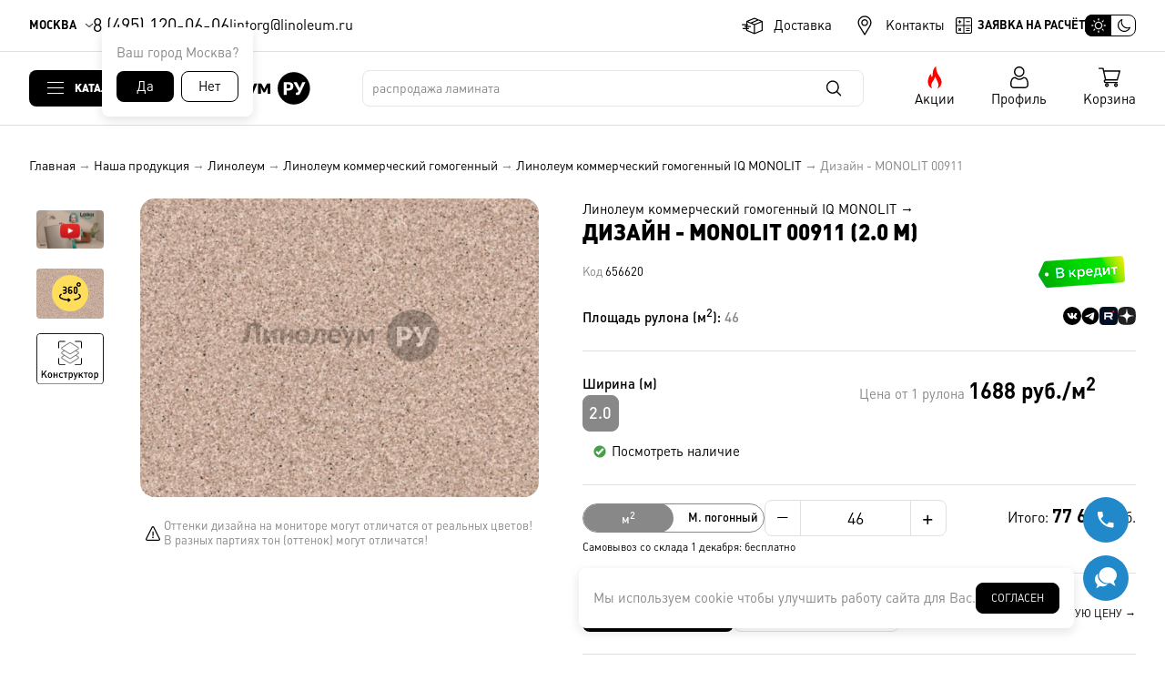

--- FILE ---
content_type: text/html; charset=utf-8
request_url: https://linoleum.ru/catalog/630-Linoleum-kommercheskii-gomogennyi-IQ-MONOLIT.html?v=6566&w=2.0
body_size: 107701
content:
<!DOCTYPE html>
<html lang="ru">
<head>
  <meta http-equiv="Content-Type" content="text/html; charset=utf-8" />
  <title>Дизайн - MONOLIT 00911 (2.0 м). Код товара: 656620. Линолеум коммерческий гомогенный IQ MONOLIT</title>
  <meta name="description" content="Линолеум коммерческий гомогенный IQ MONOLIT. Дизайн - MONOLIT 00911. В ширине (2.0 м). Намотка рулона 46м. Код товара: 656620. Доставка в день заказа." />
  <meta name="keywords" content="" />
  <meta http-equiv="X-UA-Compatible" content="IE=edge" />
  <meta name="HandheldFriendly" content="True">
  <meta name="MobileOptimized" content="320">
  <meta name="viewport" content="width=device-width, initial-scale=1.0" />
  <meta name="apple-itunes-app" content="app-id=1582824333, app-argument=https://linoleum.ru/">
  <link rel="icon" type="image/png" href="/inc/site/template/img/favicon.png" />
  <link rel="icon" type="image/svg+xml" href="/inc/site/template/img/favicon.svg" />
  <link rel="stylesheet" type="text/css" href="/inc/site/template/screen.css?v=305" />
  <script src="/inc/jquery/jquery-3.6.0.min.js"></script>
  <script src="/inc/site/template/common.js?v=233"></script>
  <link rel="stylesheet" href="/inc/jquery/jquery.fancybox.css?v=6" type="text/css" media="screen" />
  <script src="/inc/jquery/jquery.fancybox.js"></script>
  <link rel="stylesheet" type="text/css" href="/inc/site/template/nouislider/nouislider.min.css" />
  <script src="/inc/site/template/nouislider/nouislider.min.js"></script>
  <link href="/inc/jquery/datepicker.min.css" rel="stylesheet" type="text/css">
  <script src="/inc/jquery/datepicker.min.js"></script>
  <script type="text/javascript" src="/inc/jquery/jquery.maskedinput.min.js"></script>

  <script>
      var theme = "light";
      if (window.matchMedia && window.matchMedia("(prefers-color-scheme: dark)").matches) var theme = "dark"; else var theme = "light";
      if (localStorage.getItem("theme") && localStorage.getItem("theme") == "dark") var theme = "dark"; else var theme = "light";
      document.documentElement.setAttribute("data-theme", theme);
  </script>
  <meta name='yandex-verification' content='6671097af11d7923' /><meta name="google-site-verification" content="OKGg1QdK1QeFO9_Qz3YTukoK1JzLFiQN0oV9Il5Qbik" />
<link rel="canonical" href="https://linoleum.ru/catalog/630-Linoleum-kommercheskii-gomogennyi-IQ-MONOLIT.html?v=6566&w=2.0" />
<script type="application/ld+json">{"@context":"https://schema.org","@type":"Product","name":"Дизайн - MONOLIT 00911 (2.0 м). Код товара: 656620. Линолеум коммерческий гомогенный IQ MONOLIT","description":"Линолеум коммерческий гомогенный IQ MONOLIT. Дизайн - MONOLIT 00911. В ширине (2.0 м). Намотка рулона 46м. Код товара: 656620. Доставка в день заказа.","image":"https://linoleum.ru/attachments/1/e/1eeb9ddaea73bae38483a4b3df325296_m.jpg","offers":{"@type":"Offer","availability":"https://schema.org/InStock","price":1688,"priceCurrency":"RUB"}}</script><meta property="og:type" content="product" />
<meta property="og:site_name" content="ЛИНОЛЕУМ.РУ" />
<meta property="og:url" content="https://linoleum.ru/catalog/630-Linoleum-kommercheskii-gomogennyi-IQ-MONOLIT.html?v=6566&w=2.0" />
<meta property="og:title" content="Линолеум коммерческий гомогенный IQ MONOLIT Дизайн - MONOLIT 00911" />
<meta property="og:description" content="Линолеум коммерческий гомогенный IQ MONOLIT. Дизайн - MONOLIT 00911. В ширине (2.0 м). Намотка рулона 46м. Код товара: 656620. Доставка в день заказа." />
<meta property="og:image" content="https://linoleum.ru/attachments/1/e/1eeb9ddaea73bae38483a4b3df325296_m.jpg" />
<meta name="twitter:card" content="summary_large_image" />
<meta name="twitter:site" content="ЛИНОЛЕУМ.РУ" />
<meta name="twitter:url" content="https://linoleum.ru/catalog/630-Linoleum-kommercheskii-gomogennyi-IQ-MONOLIT.html?v=6566&w=2.0" />
<meta name="twitter:title" content="Линолеум коммерческий гомогенный IQ MONOLIT Дизайн - MONOLIT 00911" />
<meta name="twitter:description" content="Линолеум коммерческий гомогенный IQ MONOLIT. Дизайн - MONOLIT 00911. В ширине (2.0 м). Намотка рулона 46м. Код товара: 656620. Доставка в день заказа." />
<meta name="twitter:image:src" content="https://linoleum.ru/attachments/1/e/1eeb9ddaea73bae38483a4b3df325296_m.jpg" />

  
  <link rel="dns-prefetch" href="https://mc.yandex.ru" />
  <link rel="dns-prefetch" href="https://widgets.mango-office.ru" />
  <link rel="dns-prefetch" href="https://widgets-mcw.mango-office.ru" />
  <link rel="dns-prefetch" href="https://top-fwz1.mail.ru" />

  <link rel="preconnect" href="https://mc.yandex.ru" crossorigin />
  <link rel="preconnect" href="https://widgets.mango-office.ru" crossorigin />
  <link rel="preconnect" href="https://widgets-mcw.mango-office.ru" crossorigin />
  <link rel="preconnect" href="https://top-fwz1.mail.ru" crossorigin />
</head>
<body>
<div class="header-top-wrapper">
  <div class="header-top">
    <a href="/city/?ajax" rel="nofollow" class="header-top-location ajax" data-options='{ "iframe" : { "css" : { "width" : "400px" } } }'>Москва</a>
    <div class="header-top-location-dialog">
      <div>Ваш город <span>Москва?</span></div>
      <div class="header-top-location-dialog-answers">
        <a href="javascript:;" onclick="cities_this()">Да</a>
        <a href="/city/?ajax" rel="nofollow" class="ajax" data-options='{ "iframe" : { "css" : { "width" : "400px" } } }'>Нет</a>
      </div>
    </div>
    <div class="header-phones">
      <a href="tel:+74951200606">8 (495) 120-06-06</a>
    </div>
    <div class="header-email">
      <a href="mailto:lintorg@linoleum.ru">lintorg@linoleum.ru</a>
    </div>
    <ul class="header-top-menu">
      <li><a href="/Dostavka/" title="Доставка">Доставка</a></li>
      <li><a href="/Kontakti/" title="Контакты">Контакты</a></li>
    </ul>
    <a href="/calc/?ajax" class="header-calc ajax" data-options='{ "iframe" : { "css" : { "width" : "400px" } } }' data-calc="" title="Заявка на расчёт">Заявка на расчёт</a>
    <label id="header-theme-switch" class="header-theme-switch" for="checkbox-theme"><input type="checkbox" id="checkbox-theme" /><span></span></label>
  </div>
</div>

<div class="header-sticky-wrapper">
  <div class="header-sticky">
    <a class="header-sticky-catalog">Каталог</a>
    <a href="/" class="header-sticky-logo" title="Перейти на главную страницу"></a>
    <div class="header-sticky-search">
      <div id="search-found" class="header-sticky-search-found"></div>
      <form action="/search/" method="post">
        <input type="search" name="query" id="search" autocomplete="off" />
        <input type="submit" name="send" value="" />
      </form>
    </div>
    <div class="header-sticky-action"><a href="/Akcii/">Акции</a></div>
    <div class="header-sticky-auth"><a href="/private/" rel="nofollow">Профиль</a></div>
    <div class="header-sticky-cart" id="js-cart"><a href="/cart/" class="header-sticky-cart-button header-sticky-cart-empty">Корзина<span>0</span></a></div>
  </div>
</div>

<!--noindex-->
<div class="header-catalog-wrapper">
      <ul class="header-catalog" id="header-catalog">
        <div class="header-catalog-div"><li id="category-399" class="header-catalog-l1-li "><a href="/catalog/Linoleum-LINO-HOME/"><div class="header-catalog-svg"><svg version="1.0" xmlns="http://www.w3.org/2000/svg"
 width="300.000000pt" height="300.000000pt" viewBox="0 0 300.000000 300.000000"
 preserveAspectRatio="xMidYMid meet">

<g transform="translate(0.000000,300.000000) scale(0.100000,-0.100000)"
fill="#000000" stroke="none">
<path d="M1254 2717 c-137 -106 -374 -288 -526 -406 -153 -117 -278 -217 -278
-221 0 -10 140 -210 147 -210 2 0 20 12 39 26 l34 26 0 -166 0 -166 -285 0
-285 0 2 -647 3 -648 799 -3 c484 -1 804 2 809 7 19 19 -31 97 -86 135 -84 57
-163 83 -476 156 -471 110 -522 126 -608 183 -123 83 -123 176 -1 236 137 67
355 101 636 100 l187 -1 -140 -24 c-230 -39 -371 -90 -394 -141 -32 -70 75
-104 567 -183 300 -48 509 -83 562 -95 14 -3 37 -7 52 -10 63 -12 257 -65 306
-84 181 -72 283 -154 301 -243 l7 -33 134 0 135 0 3 648 2 647 -290 0 -290 0
0 166 c0 129 3 164 13 158 6 -4 24 -17 39 -28 15 -11 29 -18 31 -15 2 2 37 51
77 108 63 88 71 105 58 115 -8 6 -108 83 -221 170 l-207 160 0 238 0 238 -145
0 -145 0 0 -120 c0 -66 -3 -120 -7 -120 -7 0 -82 58 -270 208 l-41 32 -248
-193z m806 -77 l0 -230 205 -157 c112 -87 204 -161 205 -165 0 -3 -19 -34 -42
-67 l-41 -60 -39 32 c-87 71 -78 118 -78 -397 l0 -456 -440 0 -440 0 0 375 0
375 -180 0 -180 0 0 -375 0 -375 -155 0 -155 0 -2 455 -3 455 -52 -45 -52 -45
-45 62 -46 63 33 27 c17 14 238 186 490 382 l458 355 92 -72 c50 -40 129 -102
176 -139 l86 -67 3 149 3 150 99 0 100 0 0 -230z"/>
<path d="M1610 1665 l0 -225 245 0 245 0 0 225 0 225 -245 0 -245 0 0 -225z"/>
</g>
</svg>
</div>Линолеум LINO HOME<span>(137)</span></a><ul class="header-catalog-l2-ul"><div class="header-catalog-div">
                <li class="header-catalog-l2-li">
                  <a href="/catalog/731-Linoleum-bytovoi-Lino-HOME-18-01.html">Линолеум бытовой Lino HOME 18-0.1</a>
                  <ul class="header-catalog-l3-ul header-catalog-catalog">
                    <div class="header-catalog-div">
                    <li class="header-catalog-l3-li">
                      <a href="/catalog/731-Linoleum-bytovoi-Lino-HOME-18-01.html" title="Линолеум LINO HOME" class="collections-images"><img src="/attachments/9/b/9be6cec62c28d509a2c9a00b257a83b0_tn.jpg" alt="Линолеум LINO HOME" loading="lazy"></a>
                      <a href="/catalog/731-Linoleum-bytovoi-Lino-HOME-18-01.html" class="collections-title" title="Линолеум LINO HOME">Линолеум бытовой Lino HOME 18-0.1</a>
                      <div class="collections-price-wrapper"><div class="collections-price"><span style="font-size: 24px; line-height: 16px; font-family: 'plumb-bold';">272</span>&nbsp;руб./м<sup>2</sup></div><div class="collections-wholesale"><a href="/request-wholesale/?g=731&ajax" class="ajax" data-options='{ "iframe" : { "css" : { "width" : "460px" } } }'>Узнать оптовую цену &rarr;</a></div></div>
                      <a href="/catalog/731-Linoleum-bytovoi-Lino-HOME-18-01.html" class="collections-go">Перейти к коллекции</a>
                      <div class="collections-specs"></div>
                    </li>
                    </div>
                  </ul>
                </li>
                <li class="header-catalog-l2-li">
                  <a href="/catalog/775-Linoleum-bytovoi-Lino-HOME-26-02.html">Линолеум бытовой Lino HOME 26-0.2</a>
                  <ul class="header-catalog-l3-ul header-catalog-catalog">
                    <div class="header-catalog-div">
                    <li class="header-catalog-l3-li">
                      <a href="/catalog/775-Linoleum-bytovoi-Lino-HOME-26-02.html" title="Линолеум LINO HOME" class="collections-images"><img src="/attachments/b/6/b6e12ea8c77571ddccd4e2f722f7c54b_tn.jpg" alt="Линолеум LINO HOME" loading="lazy"></a>
                      <a href="/catalog/775-Linoleum-bytovoi-Lino-HOME-26-02.html" class="collections-title" title="Линолеум LINO HOME">Линолеум бытовой Lino HOME 26-0.2</a>
                      <div class="collections-price-wrapper"><div class="collections-price"><span style="font-size: 24px; line-height: 16px; font-family: 'plumb-bold';">319</span>&nbsp;руб./м<sup>2</sup></div><div class="collections-wholesale"><a href="/request-wholesale/?g=775&ajax" class="ajax" data-options='{ "iframe" : { "css" : { "width" : "460px" } } }'>Узнать оптовую цену &rarr;</a></div></div>
                      <a href="/catalog/775-Linoleum-bytovoi-Lino-HOME-26-02.html" class="collections-go">Перейти к коллекции</a>
                      <div class="collections-specs"></div>
                    </li>
                    </div>
                  </ul>
                </li>
                <li class="header-catalog-l2-li">
                  <a href="/catalog/482-Linoleum-bytovoi-LiNO-HOME-ECONOM.html">Линолеум бытовой LiNO HOME ECONOM</a>
                  <ul class="header-catalog-l3-ul header-catalog-catalog">
                    <div class="header-catalog-div">
                    <li class="header-catalog-l3-li">
                      <a href="/catalog/482-Linoleum-bytovoi-LiNO-HOME-ECONOM.html" title="Линолеум LINO HOME" class="collections-images"><img src="/attachments/0/d/0dc74e40d196052d508c4e95110a216e_tn.jpg" alt="Линолеум LINO HOME" loading="lazy"></a>
                      <a href="/catalog/482-Linoleum-bytovoi-LiNO-HOME-ECONOM.html" class="collections-title" title="Линолеум LINO HOME">Линолеум бытовой LiNO HOME ECONOM</a>
                      <div class="collections-price-wrapper"><div class="collections-price"><span style="font-size: 24px; line-height: 16px; font-family: 'plumb-bold';">265</span>&nbsp;руб./м<sup>2</sup></div><div class="collections-wholesale"><a href="/request-wholesale/?g=482&ajax" class="ajax" data-options='{ "iframe" : { "css" : { "width" : "460px" } } }'>Узнать оптовую цену &rarr;</a></div></div>
                      <a href="/catalog/482-Linoleum-bytovoi-LiNO-HOME-ECONOM.html" class="collections-go">Перейти к коллекции</a>
                      <div class="collections-specs"></div>
                    </li>
                    </div>
                  </ul>
                </li>
                <li class="header-catalog-l2-li">
                  <a href="/catalog/751-Linoleum-bytovoi-Lino-HOME-20-02.html">Линолеум бытовой Lino HOME 20-0.2</a>
                  <ul class="header-catalog-l3-ul header-catalog-catalog">
                    <div class="header-catalog-div">
                    <li class="header-catalog-l3-li">
                      <a href="/catalog/751-Linoleum-bytovoi-Lino-HOME-20-02.html" title="Линолеум LINO HOME" class="collections-images"><img src="/attachments/e/f/efc3af9d1e628f8a31b4dd5d72ca4f3e_tn.jpg" alt="Линолеум LINO HOME" loading="lazy"></a>
                      <a href="/catalog/751-Linoleum-bytovoi-Lino-HOME-20-02.html" class="collections-title" title="Линолеум LINO HOME">Линолеум бытовой Lino HOME 20-0.2</a>
                      <div class="collections-price-wrapper"><div class="collections-price"><span style="font-size: 24px; line-height: 16px; font-family: 'plumb-bold';">294</span>&nbsp;руб./м<sup>2</sup></div><div class="collections-wholesale"><a href="/request-wholesale/?g=751&ajax" class="ajax" data-options='{ "iframe" : { "css" : { "width" : "460px" } } }'>Узнать оптовую цену &rarr;</a></div></div>
                      <a href="/catalog/751-Linoleum-bytovoi-Lino-HOME-20-02.html" class="collections-go">Перейти к коллекции</a>
                      <div class="collections-specs"></div>
                    </li>
                    </div>
                  </ul>
                </li>
                <li class="header-catalog-l2-li">
                  <a href="/catalog/736-Linoleum-bytovoi-Lino-HOME-30-03.html">Линолеум бытовой Lino HOME 30-0.3</a>
                  <ul class="header-catalog-l3-ul header-catalog-catalog">
                    <div class="header-catalog-div">
                    <li class="header-catalog-l3-li">
                      <a href="/catalog/736-Linoleum-bytovoi-Lino-HOME-30-03.html" title="Линолеум LINO HOME" class="collections-images"><img src="/attachments/e/2/e25250c5e7e6ca2f7194a8c823da8d97_tn.jpg" alt="Линолеум LINO HOME" loading="lazy"></a>
                      <a href="/catalog/736-Linoleum-bytovoi-Lino-HOME-30-03.html" class="collections-title" title="Линолеум LINO HOME">Линолеум бытовой Lino HOME 30-0.3</a>
                      <div class="collections-price-wrapper"><div class="collections-price"><span style="font-size: 24px; line-height: 16px; font-family: 'plumb-bold';">436</span>&nbsp;руб./м<sup>2</sup></div><div class="collections-wholesale"><a href="/request-wholesale/?g=736&ajax" class="ajax" data-options='{ "iframe" : { "css" : { "width" : "460px" } } }'>Узнать оптовую цену &rarr;</a></div></div>
                      <a href="/catalog/736-Linoleum-bytovoi-Lino-HOME-30-03.html" class="collections-go">Перейти к коллекции</a>
                      <div class="collections-specs"></div>
                    </li>
                    </div>
                  </ul>
                </li>
                <li class="header-catalog-l2-li">
                  <a href="/catalog/742-Linoleum-bytovoi-Lino-HOME-35-03.html">Линолеум бытовой Lino HOME 35-0.3</a>
                  <ul class="header-catalog-l3-ul header-catalog-catalog">
                    <div class="header-catalog-div">
                    <li class="header-catalog-l3-li">
                      <a href="/catalog/742-Linoleum-bytovoi-Lino-HOME-35-03.html" title="Линолеум LINO HOME" class="collections-images"><img src="/attachments/b/0/b08c29ea4830fb72dc70681891910cc8_tn.jpg" alt="Линолеум LINO HOME" loading="lazy"></a>
                      <a href="/catalog/742-Linoleum-bytovoi-Lino-HOME-35-03.html" class="collections-title" title="Линолеум LINO HOME">Линолеум бытовой Lino HOME 35-0.3</a>
                      <div class="collections-price-wrapper"><div class="collections-price"><span style="font-size: 24px; line-height: 16px; font-family: 'plumb-bold';">486</span>&nbsp;руб./м<sup>2</sup></div><div class="collections-wholesale"><a href="/request-wholesale/?g=742&ajax" class="ajax" data-options='{ "iframe" : { "css" : { "width" : "460px" } } }'>Узнать оптовую цену &rarr;</a></div></div>
                      <a href="/catalog/742-Linoleum-bytovoi-Lino-HOME-35-03.html" class="collections-go">Перейти к коллекции</a>
                      <div class="collections-specs"></div>
                    </li>
                    </div>
                  </ul>
                </li>
                <li class="header-catalog-l2-li">
                  <a href="/catalog/737-Linoleum-bytovoi-Lino-HOME-45-03.html">Линолеум бытовой Lino HOME 45-0.3</a>
                  <ul class="header-catalog-l3-ul header-catalog-catalog">
                    <div class="header-catalog-div">
                    <li class="header-catalog-l3-li">
                      <a href="/catalog/737-Linoleum-bytovoi-Lino-HOME-45-03.html" title="Линолеум LINO HOME" class="collections-images"><img src="/attachments/a/b/ab6743f482612e1ae4773e81a2b28f9b_tn.jpg" alt="Линолеум LINO HOME" loading="lazy"></a>
                      <a href="/catalog/737-Linoleum-bytovoi-Lino-HOME-45-03.html" class="collections-title" title="Линолеум LINO HOME">Линолеум бытовой Lino HOME 45-0.3</a>
                      <div class="collections-price-wrapper"><div class="collections-price"><span style="font-size: 24px; line-height: 16px; font-family: 'plumb-bold';">654</span>&nbsp;руб./м<sup>2</sup></div><div class="collections-wholesale"><a href="/request-wholesale/?g=737&ajax" class="ajax" data-options='{ "iframe" : { "css" : { "width" : "460px" } } }'>Узнать оптовую цену &rarr;</a></div></div>
                      <a href="/catalog/737-Linoleum-bytovoi-Lino-HOME-45-03.html" class="collections-go">Перейти к коллекции</a>
                      <div class="collections-specs"></div>
                    </li>
                    </div>
                  </ul>
                </li>
                <li class="header-catalog-l2-li">
                  <a href="/catalog/735-Linoleum-bytovoi-Lino-HOME-40-04.html">Линолеум бытовой Lino HOME 40-0.4</a>
                  <ul class="header-catalog-l3-ul header-catalog-catalog">
                    <div class="header-catalog-div">
                    <li class="header-catalog-l3-li">
                      <a href="/catalog/735-Linoleum-bytovoi-Lino-HOME-40-04.html" title="Линолеум LINO HOME" class="collections-images"><img src="/attachments/f/b/fb94abdf3d0c1beacc59e428c2686f7e_tn.jpg" alt="Линолеум LINO HOME" loading="lazy"></a>
                      <a href="/catalog/735-Linoleum-bytovoi-Lino-HOME-40-04.html" class="collections-title" title="Линолеум LINO HOME">Линолеум бытовой Lino HOME 40-0.4</a>
                      <div class="collections-price-wrapper"><div class="collections-price"><span style="font-size: 24px; line-height: 16px; font-family: 'plumb-bold';">587</span>&nbsp;руб./м<sup>2</sup></div><div class="collections-wholesale"><a href="/request-wholesale/?g=735&ajax" class="ajax" data-options='{ "iframe" : { "css" : { "width" : "460px" } } }'>Узнать оптовую цену &rarr;</a></div></div>
                      <a href="/catalog/735-Linoleum-bytovoi-Lino-HOME-40-04.html" class="collections-go">Перейти к коллекции</a>
                      <div class="collections-specs"></div>
                    </li>
                    </div>
                  </ul>
                </li>
                <li class="header-catalog-l2-li">
                  <a href="/catalog/791-Linoleum-polukommercheskii-LiNO-HOME-TEXTiLE.html">Линолеум полукоммерческий LiNO HOME TEXTiLE</a>
                  <ul class="header-catalog-l3-ul header-catalog-catalog">
                    <div class="header-catalog-div">
                    <li class="header-catalog-l3-li">
                      <a href="/catalog/791-Linoleum-polukommercheskii-LiNO-HOME-TEXTiLE.html" title="Линолеум LINO HOME" class="collections-images"><img src="/attachments/9/a/9add4c803f6047334b8930f176874f23_tn.jpg" alt="Линолеум LINO HOME" loading="lazy"></a>
                      <a href="/catalog/791-Linoleum-polukommercheskii-LiNO-HOME-TEXTiLE.html" class="collections-title" title="Линолеум LINO HOME">Линолеум полукоммерческий LiNO HOME TEXTiLE</a>
                      <div class="collections-price-wrapper"><div class="collections-price"><span style="font-size: 24px; line-height: 16px; font-family: 'plumb-bold';">565</span>&nbsp;руб./м<sup>2</sup></div><div class="collections-wholesale"><a href="/request-wholesale/?g=791&ajax" class="ajax" data-options='{ "iframe" : { "css" : { "width" : "460px" } } }'>Узнать оптовую цену &rarr;</a></div></div>
                      <a href="/catalog/791-Linoleum-polukommercheskii-LiNO-HOME-TEXTiLE.html" class="collections-go">Перейти к коллекции</a>
                      <div class="collections-specs"></div>
                    </li>
                    </div>
                  </ul>
                </li>
                <li class="header-catalog-l2-li">
                  <a href="/catalog/512-Linoleum-polukommercheskii-Lino-HOME-PROJEST.html">Линолеум полукоммерческий Lino HOME PROJEСT</a>
                  <ul class="header-catalog-l3-ul header-catalog-catalog">
                    <div class="header-catalog-div">
                    <li class="header-catalog-l3-li">
                      <a href="/catalog/512-Linoleum-polukommercheskii-Lino-HOME-PROJEST.html" title="Линолеум LINO HOME" class="collections-images"><img src="/attachments/0/e/0e31bde1470da19abf7ccbb79f767f22_tn.jpg" alt="Линолеум LINO HOME" loading="lazy"></a>
                      <a href="/catalog/512-Linoleum-polukommercheskii-Lino-HOME-PROJEST.html" class="collections-title" title="Линолеум LINO HOME">Линолеум полукоммерческий Lino HOME PROJEСT</a>
                      <div class="collections-price-wrapper"><div class="collections-price"><span style="font-size: 24px; line-height: 16px; font-family: 'plumb-bold';">426</span>&nbsp;руб./м<sup>2</sup></div><div class="collections-wholesale"><a href="/request-wholesale/?g=512&ajax" class="ajax" data-options='{ "iframe" : { "css" : { "width" : "460px" } } }'>Узнать оптовую цену &rarr;</a></div></div>
                      <a href="/catalog/512-Linoleum-polukommercheskii-Lino-HOME-PROJEST.html" class="collections-go">Перейти к коллекции</a>
                      <div class="collections-specs"></div>
                    </li>
                    </div>
                  </ul>
                </li>
                <li class="header-catalog-l2-li">
                  <a href="/catalog/481-Linoleum-polukommercheskii-Lino-HOME-OPTIMUM.html">Линолеум полукоммерческий Lino HOME OPTIMUM</a>
                  <ul class="header-catalog-l3-ul header-catalog-catalog">
                    <div class="header-catalog-div">
                    <li class="header-catalog-l3-li">
                      <a href="/catalog/481-Linoleum-polukommercheskii-Lino-HOME-OPTIMUM.html" title="Линолеум LINO HOME" class="collections-images"><img src="/attachments/6/f/6fc17725ef0f01da0e2c690552e96c65_tn.jpg" alt="Линолеум LINO HOME" loading="lazy"></a>
                      <a href="/catalog/481-Linoleum-polukommercheskii-Lino-HOME-OPTIMUM.html" class="collections-title" title="Линолеум LINO HOME">Линолеум полукоммерческий Lino HOME OPTIMUM</a>
                      <div class="collections-price-wrapper"><div class="collections-price"><span style="font-size: 24px; line-height: 16px; font-family: 'plumb-bold';">449</span>&nbsp;руб./м<sup>2</sup></div><div class="collections-wholesale"><a href="/request-wholesale/?g=481&ajax" class="ajax" data-options='{ "iframe" : { "css" : { "width" : "460px" } } }'>Узнать оптовую цену &rarr;</a></div></div>
                      <a href="/catalog/481-Linoleum-polukommercheskii-Lino-HOME-OPTIMUM.html" class="collections-go">Перейти к коллекции</a>
                      <div class="collections-specs"></div>
                    </li>
                    </div>
                  </ul>
                </li>
                <li class="header-catalog-l2-li">
                  <a href="/catalog/789-Linoleum-polukommercheskii-Lino-HOME-NELSON.html">Линолеум полукоммерческий Lino HOME NELSON</a>
                  <ul class="header-catalog-l3-ul header-catalog-catalog">
                    <div class="header-catalog-div">
                    <li class="header-catalog-l3-li">
                      <a href="/catalog/789-Linoleum-polukommercheskii-Lino-HOME-NELSON.html" title="Линолеум LINO HOME" class="collections-images"><img src="/attachments/1/6/16d28f349e5ac9d639cc247111add46e_tn.jpg" alt="Линолеум LINO HOME" loading="lazy"></a>
                      <a href="/catalog/789-Linoleum-polukommercheskii-Lino-HOME-NELSON.html" class="collections-title" title="Линолеум LINO HOME">Линолеум полукоммерческий Lino HOME NELSON</a>
                      <div class="collections-price-wrapper"><div class="collections-price"><span style="font-size: 24px; line-height: 16px; font-family: 'plumb-bold';">659</span>&nbsp;руб./м<sup>2</sup></div><div class="collections-wholesale"><a href="/request-wholesale/?g=789&ajax" class="ajax" data-options='{ "iframe" : { "css" : { "width" : "460px" } } }'>Узнать оптовую цену &rarr;</a></div></div>
                      <a href="/catalog/789-Linoleum-polukommercheskii-Lino-HOME-NELSON.html" class="collections-go">Перейти к коллекции</a>
                      <div class="collections-specs"></div>
                    </li>
                    </div>
                  </ul>
                </li></div></ul></li><li id="category-400" class="header-catalog-l1-li "><a href="/catalog/Linoleum-Lino-PROFI/"><div class="header-catalog-svg"><svg version="1.0" xmlns="http://www.w3.org/2000/svg"
 width="512.000000pt" height="512.000000pt" viewBox="0 0 512.000000 512.000000"
 preserveAspectRatio="xMidYMid meet">

<g transform="translate(0.000000,512.000000) scale(0.100000,-0.100000)"
fill="#000000" stroke="none">
<path d="M573 4556 l-28 -24 -3 -606 -2 -606 -136 0 c-145 0 -193 -11 -214
-49 -16 -30 -167 -422 -178 -464 -13 -47 8 -94 48 -108 l30 -11 0 -984 0 -985
-30 -11 c-32 -10 -60 -52 -60 -87 0 -11 12 -33 26 -50 l26 -31 2508 0 2508 0
26 31 c14 17 26 39 26 50 0 35 -28 77 -60 87 l-30 11 0 535 c0 446 2 536 14
536 24 0 64 39 71 69 8 38 -164 493 -201 531 l-24 25 -650 3 -650 3 -2 915 -3
916 -28 24 -28 24 -610 0 c-418 0 -617 -3 -631 -11 -46 -25 -48 -50 -48 -524
l0 -445 -220 0 -220 0 0 604 0 603 -26 27 -27 26 -213 0 c-211 0 -213 0 -241
-24 l-28 -24 -3 -606 -2 -606 -90 0 -90 0 0 604 0 603 -26 27 -27 26 -213 0
c-211 0 -213 0 -241 -24z m327 -246 l0 -90 -90 0 -90 0 0 90 0 90 90 0 90 0 0
-90z m720 0 l0 -90 -90 0 -90 0 0 90 0 90 90 0 90 0 0 -90z m1790 -1890 l0
-1700 -495 0 -495 0 0 1700 0 1700 495 0 495 0 0 -1700z m-2510 1260 l0 -360
-90 0 -90 0 0 360 0 360 90 0 90 0 0 -360z m720 0 l0 -360 -90 0 -90 0 0 360
0 360 90 0 90 0 0 -360z m620 -675 l0 -135 -1005 0 c-553 0 -1005 2 -1005 5 0
4 43 120 91 243 l9 22 955 0 955 0 0 -135z m-1430 -580 l0 -265 -270 0 -270 0
0 265 0 265 270 0 270 0 0 -265z m720 0 l0 -265 -270 0 -270 0 0 265 0 265
270 0 270 0 0 -265z m710 0 l0 -265 -265 0 -265 0 0 265 0 265 265 0 265 0 0
-265z m2602 -310 c26 -66 47 -126 48 -132 0 -10 -136 -13 -650 -13 l-650 0 0
135 0 135 602 -2 603 -3 47 -120z m-4037 -410 l0 -270 -267 -3 -268 -2 0 275
0 275 268 -2 267 -3 0 -270z m720 0 l0 -270 -267 -3 -268 -2 0 275 0 275 268
-2 267 -3 0 -270z m715 0 l0 -275 -265 0 -265 0 0 275 0 275 265 0 265 0 0
-275z m2610 -450 l0 -535 -90 0 -90 0 0 279 0 279 -26 31 -26 31 -398 0 -398
0 -26 -31 -26 -31 0 -279 0 -279 -85 0 -85 0 0 535 0 535 625 0 625 0 0 -535z
m-4040 -270 l0 -265 -270 0 -270 0 0 265 0 265 270 0 270 0 0 -265z m720 0 l0
-265 -270 0 -270 0 0 265 0 265 270 0 270 0 0 -265z m710 0 l0 -265 -265 0
-265 0 0 265 0 265 265 0 265 0 0 -265z m2250 -45 l0 -220 -270 0 -270 0 0
220 0 220 270 0 270 0 0 -220z"/>
<path d="M2726 3819 c-25 -29 -26 -37 -26 -140 0 -143 18 -178 90 -178 72 0
90 35 90 178 0 103 -1 111 -26 140 -20 25 -34 31 -64 31 -30 0 -44 -6 -64 -31z"/>
<path d="M3003 3835 c-29 -20 -43 -73 -43 -160 0 -126 27 -175 98 -175 22 0
41 8 57 25 24 23 25 30 25 150 0 120 -1 127 -25 150 -28 29 -79 33 -112 10z"/>
<path d="M2754 3206 c-46 -20 -56 -57 -52 -185 3 -99 5 -113 26 -133 15 -16
34 -23 62 -23 28 0 47 7 62 23 21 20 23 34 26 133 4 130 -6 165 -54 185 -39
16 -32 16 -70 0z"/>
<path d="M3025 3211 c-11 -5 -29 -19 -40 -31 -17 -19 -20 -36 -20 -134 0 -123
10 -156 52 -175 37 -17 59 -13 92 15 l31 26 0 127 c0 119 -1 129 -22 149 -27
25 -66 34 -93 23z"/>
<path d="M2729 2561 c-29 -29 -29 -31 -29 -141 0 -144 18 -179 90 -179 72 0
90 35 90 179 0 110 0 112 -29 141 -20 20 -39 29 -61 29 -22 0 -41 -9 -61 -29z"/>
<path d="M3003 2575 c-29 -21 -43 -73 -43 -168 0 -85 17 -139 48 -156 35 -19
81 -13 107 14 24 23 25 30 25 150 0 123 -1 126 -26 150 -31 29 -78 33 -111 10z"/>
<path d="M2754 1946 c-46 -20 -56 -57 -52 -185 3 -99 5 -113 26 -133 15 -16
34 -23 62 -23 28 0 47 7 62 23 21 20 23 34 26 133 4 130 -6 165 -54 185 -39
16 -32 16 -70 0z"/>
<path d="M3025 1951 c-11 -5 -29 -19 -40 -31 -17 -19 -20 -36 -20 -134 0 -126
10 -157 56 -176 35 -15 72 -7 99 22 18 19 20 35 20 148 0 118 -1 128 -22 148
-27 25 -66 34 -93 23z"/>
<path d="M2729 1301 c-29 -29 -29 -31 -29 -141 0 -144 18 -179 90 -179 72 0
90 35 90 179 0 110 0 112 -29 141 -40 39 -82 39 -122 0z"/>
<path d="M2997 1306 c-31 -29 -41 -86 -35 -197 4 -65 9 -84 28 -104 32 -34 91
-35 125 0 24 23 25 30 25 150 0 123 -1 126 -26 150 -35 33 -83 33 -117 1z"/>
</g>
</svg>
</div>Линолеум LINO PROFI<span>(267)</span></a><ul class="header-catalog-l2-ul"><div class="header-catalog-div">
                <li class="header-catalog-l2-li">
                  <a href="/catalog/256-Linoleum-kommercheskii-LiNO-PROFI-SIRIUS.html">Линолеум коммерческий LiNO PROFI SIRIUS</a>
                  <ul class="header-catalog-l3-ul header-catalog-catalog">
                    <div class="header-catalog-div">
                    <li class="header-catalog-l3-li">
                      <a href="/catalog/256-Linoleum-kommercheskii-LiNO-PROFI-SIRIUS.html" title="Линолеум LINO PROFI" class="collections-images"><img src="/attachments/c/9/c910a80bbbc662962ff0714b15762ada_tn.jpg" alt="Линолеум LINO PROFI" loading="lazy"></a>
                      <a href="/catalog/256-Linoleum-kommercheskii-LiNO-PROFI-SIRIUS.html" class="collections-title" title="Линолеум LINO PROFI">Линолеум коммерческий LiNO PROFI SIRIUS</a>
                      <div class="collections-price-wrapper"><div class="collections-price"><span style="font-size: 24px; line-height: 16px; font-family: 'plumb-bold';">399</span>&nbsp;руб./м<sup>2</sup></div><div class="collections-wholesale"><a href="/request-wholesale/?g=256&ajax" class="ajax" data-options='{ "iframe" : { "css" : { "width" : "460px" } } }'>Узнать оптовую цену &rarr;</a></div></div>
                      <a href="/catalog/256-Linoleum-kommercheskii-LiNO-PROFI-SIRIUS.html" class="collections-go">Перейти к коллекции</a>
                      <div class="collections-specs"></div>
                    </li>
                    </div>
                  </ul>
                </li>
                <li class="header-catalog-l2-li">
                  <a href="/catalog/495-Linoleum-kommercheskii-Lino-PROFI-CONFiDENCE.html">Линолеум коммерческий Lino PROFI CONFiDENCE</a>
                  <ul class="header-catalog-l3-ul header-catalog-catalog">
                    <div class="header-catalog-div">
                    <li class="header-catalog-l3-li">
                      <a href="/catalog/495-Linoleum-kommercheskii-Lino-PROFI-CONFiDENCE.html" title="Линолеум LINO PROFI" class="collections-images"><img src="/attachments/d/2/d2852878231a16612511a250994fc5e0_tn.jpg" alt="Линолеум LINO PROFI" loading="lazy"></a>
                      <a href="/catalog/495-Linoleum-kommercheskii-Lino-PROFI-CONFiDENCE.html" class="collections-title" title="Линолеум LINO PROFI">Линолеум коммерческий Lino PROFI CONFiDENCE</a>
                      <div class="collections-price-wrapper"><div class="collections-price"><span style="font-size: 24px; line-height: 16px; font-family: 'plumb-bold';">449</span>&nbsp;руб./м<sup>2</sup></div><div class="collections-wholesale"><a href="/request-wholesale/?g=495&ajax" class="ajax" data-options='{ "iframe" : { "css" : { "width" : "460px" } } }'>Узнать оптовую цену &rarr;</a></div></div>
                      <a href="/catalog/495-Linoleum-kommercheskii-Lino-PROFI-CONFiDENCE.html" class="collections-go">Перейти к коллекции</a>
                      <div class="collections-specs"></div>
                    </li>
                    </div>
                  </ul>
                </li>
                <li class="header-catalog-l2-li">
                  <a href="/catalog/754-Linoleum-kommercheskii-gomogennyi-HORIZON.html">Линолеум коммерческий гомогенный HORIZON</a>
                  <ul class="header-catalog-l3-ul header-catalog-catalog">
                    <div class="header-catalog-div">
                    <li class="header-catalog-l3-li">
                      <a href="/catalog/754-Linoleum-kommercheskii-gomogennyi-HORIZON.html" title="Линолеум LINO PROFI" class="collections-images"><img src="/attachments/0/4/04e75957ba4d6684ab80ca682e3ffea2_tn.jpg" alt="Линолеум LINO PROFI" loading="lazy"></a>
                      <a href="/catalog/754-Linoleum-kommercheskii-gomogennyi-HORIZON.html" class="collections-title" title="Линолеум LINO PROFI">Линолеум коммерческий гомогенный HORIZON</a>
                      <div class="collections-price-wrapper"><div class="collections-price"><span style="font-size: 24px; line-height: 16px; font-family: 'plumb-bold';">819</span>&nbsp;руб./м<sup>2</sup></div><div class="collections-wholesale"><a href="/request-wholesale/?g=754&ajax" class="ajax" data-options='{ "iframe" : { "css" : { "width" : "460px" } } }'>Узнать оптовую цену &rarr;</a></div></div>
                      <a href="/catalog/754-Linoleum-kommercheskii-gomogennyi-HORIZON.html" class="collections-go">Перейти к коллекции</a>
                      <div class="collections-specs"></div>
                    </li>
                    </div>
                  </ul>
                </li>
                <li class="header-catalog-l2-li">
                  <a href="/catalog/472-Linoleum-kommercheskii-Lino-PROFI-PARTNER.html">Линолеум коммерческий Lino PROFI PARTNER</a>
                  <ul class="header-catalog-l3-ul header-catalog-catalog">
                    <div class="header-catalog-div">
                    <li class="header-catalog-l3-li">
                      <a href="/catalog/472-Linoleum-kommercheskii-Lino-PROFI-PARTNER.html" title="Линолеум LINO PROFI" class="collections-images"><img src="/attachments/0/a/0a3328add4f072256b9399a86de547d3_tn.jpg" alt="Линолеум LINO PROFI" loading="lazy"></a>
                      <a href="/catalog/472-Linoleum-kommercheskii-Lino-PROFI-PARTNER.html" class="collections-title" title="Линолеум LINO PROFI">Линолеум коммерческий Lino PROFI PARTNER</a>
                      <div class="collections-price-wrapper"><div class="collections-price"><span style="font-size: 24px; line-height: 16px; font-family: 'plumb-bold';">505</span>&nbsp;руб./м<sup>2</sup></div><div class="collections-wholesale"><a href="/request-wholesale/?g=472&ajax" class="ajax" data-options='{ "iframe" : { "css" : { "width" : "460px" } } }'>Узнать оптовую цену &rarr;</a></div></div>
                      <a href="/catalog/472-Linoleum-kommercheskii-Lino-PROFI-PARTNER.html" class="collections-go">Перейти к коллекции</a>
                      <div class="collections-specs"></div>
                    </li>
                    </div>
                  </ul>
                </li>
                <li class="header-catalog-l2-li">
                  <a href="/catalog/79-Linoleum-kommercheskii-Lino-PROFI-GRANIT--WOOD.html">Линолеум коммерческий Lino PROFI GRANIT &amp; WOOD</a>
                  <ul class="header-catalog-l3-ul header-catalog-catalog">
                    <div class="header-catalog-div">
                    <li class="header-catalog-l3-li">
                      <a href="/catalog/79-Linoleum-kommercheskii-Lino-PROFI-GRANIT--WOOD.html" title="Линолеум LINO PROFI" class="collections-images"><img src="/attachments/4/e/4ea7cb5e6f6bcbd5ae7bbb3a3f3261ca_tn.jpg" alt="Линолеум LINO PROFI" loading="lazy"></a>
                      <a href="/catalog/79-Linoleum-kommercheskii-Lino-PROFI-GRANIT--WOOD.html" class="collections-title" title="Линолеум LINO PROFI">Линолеум коммерческий Lino PROFI GRANIT &amp; WOOD</a>
                      <div class="collections-price-wrapper"><div class="collections-price"><span style="font-size: 24px; line-height: 16px; font-family: 'plumb-bold';">499</span>&nbsp;руб./м<sup>2</sup></div><div class="collections-wholesale"><a href="/request-wholesale/?g=79&ajax" class="ajax" data-options='{ "iframe" : { "css" : { "width" : "460px" } } }'>Узнать оптовую цену &rarr;</a></div></div>
                      <a href="/catalog/79-Linoleum-kommercheskii-Lino-PROFI-GRANIT--WOOD.html" class="collections-go">Перейти к коллекции</a>
                      <div class="collections-specs"></div>
                    </li>
                    </div>
                  </ul>
                </li>
                <li class="header-catalog-l2-li">
                  <a href="/catalog/740-Linoleum-kommercheskii-MAGNUM-PRO.html">Линолеум коммерческий Lino PROFI MAGNUM PRO</a>
                  <ul class="header-catalog-l3-ul header-catalog-catalog">
                    <div class="header-catalog-div">
                    <li class="header-catalog-l3-li">
                      <a href="/catalog/740-Linoleum-kommercheskii-MAGNUM-PRO.html" title="Линолеум LINO PROFI" class="collections-images"><img src="/attachments/2/1/216be14d005a085ec8fea3d8f238cecb_tn.jpg" alt="Линолеум LINO PROFI" loading="lazy"></a>
                      <a href="/catalog/740-Linoleum-kommercheskii-MAGNUM-PRO.html" class="collections-title" title="Линолеум LINO PROFI">Линолеум коммерческий Lino PROFI MAGNUM PRO</a>
                      <div class="collections-price-wrapper"><div class="collections-price"><span style="font-size: 24px; line-height: 16px; font-family: 'plumb-bold';">636</span>&nbsp;руб./м<sup>2</sup></div><div class="collections-wholesale"><a href="/request-wholesale/?g=740&ajax" class="ajax" data-options='{ "iframe" : { "css" : { "width" : "460px" } } }'>Узнать оптовую цену &rarr;</a></div></div>
                      <a href="/catalog/740-Linoleum-kommercheskii-MAGNUM-PRO.html" class="collections-go">Перейти к коллекции</a>
                      <div class="collections-specs"></div>
                    </li>
                    </div>
                  </ul>
                </li>
                <li class="header-catalog-l2-li">
                  <a href="/catalog/325-Linoleum-kommercheskii-Lino-PROFI-TiTAN-70.html">Линолеум коммерческий Lino PROFI TiTAN 70</a>
                  <ul class="header-catalog-l3-ul header-catalog-catalog">
                    <div class="header-catalog-div">
                    <li class="header-catalog-l3-li">
                      <a href="/catalog/325-Linoleum-kommercheskii-Lino-PROFI-TiTAN-70.html" title="Линолеум LINO PROFI" class="collections-images"><img src="/attachments/b/8/b8597564337152c167e11202487b8c32_tn.jpg" alt="Линолеум LINO PROFI" loading="lazy"></a>
                      <a href="/catalog/325-Linoleum-kommercheskii-Lino-PROFI-TiTAN-70.html" class="collections-title" title="Линолеум LINO PROFI">Линолеум коммерческий Lino PROFI TiTAN 70</a>
                      <div class="collections-price-wrapper"><div class="collections-price"><span style="font-size: 24px; line-height: 16px; font-family: 'plumb-bold';">637</span>&nbsp;руб./м<sup>2</sup></div><div class="collections-wholesale"><a href="/request-wholesale/?g=325&ajax" class="ajax" data-options='{ "iframe" : { "css" : { "width" : "460px" } } }'>Узнать оптовую цену &rarr;</a></div></div>
                      <a href="/catalog/325-Linoleum-kommercheskii-Lino-PROFI-TiTAN-70.html" class="collections-go">Перейти к коллекции</a>
                      <div class="collections-specs"></div>
                    </li>
                    </div>
                  </ul>
                </li>
                <li class="header-catalog-l2-li">
                  <a href="/catalog/73-Linoleum-kommercheskii-Lino-PROFI-iTEC.html">Линолеум коммерческий Lino PROFI iTEC</a>
                  <ul class="header-catalog-l3-ul header-catalog-catalog">
                    <div class="header-catalog-div">
                    <li class="header-catalog-l3-li">
                      <a href="/catalog/73-Linoleum-kommercheskii-Lino-PROFI-iTEC.html" title="Линолеум LINO PROFI" class="collections-images"><img src="/attachments/5/8/5809136bcc1bada2580c2c0e6ff5bac1_tn.jpg" alt="Линолеум LINO PROFI" loading="lazy"></a>
                      <a href="/catalog/73-Linoleum-kommercheskii-Lino-PROFI-iTEC.html" class="collections-title" title="Линолеум LINO PROFI">Линолеум коммерческий Lino PROFI iTEC</a>
                      <div class="collections-price-wrapper"><div class="collections-price"><span style="font-size: 24px; line-height: 16px; font-family: 'plumb-bold';">459</span>&nbsp;руб./м<sup>2</sup></div><div class="collections-wholesale"><a href="/request-wholesale/?g=73&ajax" class="ajax" data-options='{ "iframe" : { "css" : { "width" : "460px" } } }'>Узнать оптовую цену &rarr;</a></div></div>
                      <a href="/catalog/73-Linoleum-kommercheskii-Lino-PROFI-iTEC.html" class="collections-go">Перейти к коллекции</a>
                      <div class="collections-specs"></div>
                    </li>
                    </div>
                  </ul>
                </li>
                <li class="header-catalog-l2-li">
                  <a href="/catalog/792-Linoleum-kommercheskii-Lino-PROFI-TITANIUM.html">Линолеум коммерческий Lino PROFI TITANIUM</a>
                  <ul class="header-catalog-l3-ul header-catalog-catalog">
                    <div class="header-catalog-div">
                    <li class="header-catalog-l3-li">
                      <a href="/catalog/792-Linoleum-kommercheskii-Lino-PROFI-TITANIUM.html" title="Линолеум LINO PROFI" class="collections-images"><img src="/attachments/9/0/90da1a91da7ec412d8f818438ef967ec_tn.jpg" alt="Линолеум LINO PROFI" loading="lazy"></a>
                      <a href="/catalog/792-Linoleum-kommercheskii-Lino-PROFI-TITANIUM.html" class="collections-title" title="Линолеум LINO PROFI">Линолеум коммерческий Lino PROFI TITANIUM</a>
                      <div class="collections-price-wrapper"><div class="collections-price"><span style="font-size: 24px; line-height: 16px; font-family: 'plumb-bold';">222</span>&nbsp;руб./м<sup>2</sup></div><div class="collections-wholesale"><a href="/request-wholesale/?g=792&ajax" class="ajax" data-options='{ "iframe" : { "css" : { "width" : "460px" } } }'>Узнать оптовую цену &rarr;</a></div></div>
                      <a href="/catalog/792-Linoleum-kommercheskii-Lino-PROFI-TITANIUM.html" class="collections-go">Перейти к коллекции</a>
                      <div class="collections-specs"></div>
                    </li>
                    </div>
                  </ul>
                </li>
                <li class="header-catalog-l2-li">
                  <a href="/catalog/771-Linoleum-transportnyi-gomogennyi-DEPO-HORi.html">Линолеум транспортный гомогенный DEPO HORi</a>
                  <ul class="header-catalog-l3-ul header-catalog-catalog">
                    <div class="header-catalog-div">
                    <li class="header-catalog-l3-li">
                      <a href="/catalog/771-Linoleum-transportnyi-gomogennyi-DEPO-HORi.html" title="Линолеум LINO PROFI" class="collections-images"><img src="/attachments/7/d/7d1ce10956c03dd4d0616e3e3d04ee4f_tn.jpg" alt="Линолеум LINO PROFI" loading="lazy"></a>
                      <a href="/catalog/771-Linoleum-transportnyi-gomogennyi-DEPO-HORi.html" class="collections-title" title="Линолеум LINO PROFI">Линолеум транспортный гомогенный DEPO HORi</a>
                      <div class="collections-price-wrapper"><div class="collections-price"><span style="font-size: 24px; line-height: 16px; font-family: 'plumb-bold';">836</span>&nbsp;руб./м<sup>2</sup></div><div class="collections-wholesale"><a href="/request-wholesale/?g=771&ajax" class="ajax" data-options='{ "iframe" : { "css" : { "width" : "460px" } } }'>Узнать оптовую цену &rarr;</a></div></div>
                      <a href="/catalog/771-Linoleum-transportnyi-gomogennyi-DEPO-HORi.html" class="collections-go">Перейти к коллекции</a>
                      <div class="collections-specs"></div>
                    </li>
                    </div>
                  </ul>
                </li>
                <li class="header-catalog-l2-li">
                  <a href="/catalog/364-Linoleum-kommercheskii-Lino-PROFI-TENDER.html">Линолеум коммерческий Lino PROFI TENDER</a>
                  <ul class="header-catalog-l3-ul header-catalog-catalog">
                    <div class="header-catalog-div">
                    <li class="header-catalog-l3-li">
                      <a href="/catalog/364-Linoleum-kommercheskii-Lino-PROFI-TENDER.html" title="Линолеум LINO PROFI" class="collections-images"><img src="/attachments/b/9/b91d6089243739fa3a2c233ecc7eef52_tn.jpg" alt="Линолеум LINO PROFI" loading="lazy"></a>
                      <a href="/catalog/364-Linoleum-kommercheskii-Lino-PROFI-TENDER.html" class="collections-title" title="Линолеум LINO PROFI">Линолеум коммерческий Lino PROFI TENDER</a>
                      <div class="collections-price-wrapper"><div class="collections-price"><span style="font-size: 24px; line-height: 16px; font-family: 'plumb-bold';">526</span>&nbsp;руб./м<sup>2</sup></div><div class="collections-wholesale"><a href="/request-wholesale/?g=364&ajax" class="ajax" data-options='{ "iframe" : { "css" : { "width" : "460px" } } }'>Узнать оптовую цену &rarr;</a></div></div>
                      <a href="/catalog/364-Linoleum-kommercheskii-Lino-PROFI-TENDER.html" class="collections-go">Перейти к коллекции</a>
                      <div class="collections-specs"></div>
                    </li>
                    </div>
                  </ul>
                </li>
                <li class="header-catalog-l2-li">
                  <a href="/catalog/741-Linoleum-kommercheskii-Lino-PROFI-TECHNO-PRO.html">Линолеум коммерческий Lino PROFI TECHNO PRO</a>
                  <ul class="header-catalog-l3-ul header-catalog-catalog">
                    <div class="header-catalog-div">
                    <li class="header-catalog-l3-li">
                      <a href="/catalog/741-Linoleum-kommercheskii-Lino-PROFI-TECHNO-PRO.html" title="Линолеум LINO PROFI" class="collections-images"><img src="/attachments/3/6/36fdb526fa1433224258f469c640c5cf_tn.jpg" alt="Линолеум LINO PROFI" loading="lazy"></a>
                      <a href="/catalog/741-Linoleum-kommercheskii-Lino-PROFI-TECHNO-PRO.html" class="collections-title" title="Линолеум LINO PROFI">Линолеум коммерческий Lino PROFI TECHNO PRO</a>
                      <div class="collections-price-wrapper"><div class="collections-price"><span style="font-size: 24px; line-height: 16px; font-family: 'plumb-bold';">614</span>&nbsp;руб./м<sup>2</sup></div><div class="collections-wholesale"><a href="/request-wholesale/?g=741&ajax" class="ajax" data-options='{ "iframe" : { "css" : { "width" : "460px" } } }'>Узнать оптовую цену &rarr;</a></div></div>
                      <a href="/catalog/741-Linoleum-kommercheskii-Lino-PROFI-TECHNO-PRO.html" class="collections-go">Перейти к коллекции</a>
                      <div class="collections-specs"></div>
                    </li>
                    </div>
                  </ul>
                </li>
                <li class="header-catalog-l2-li">
                  <a href="/catalog/106-Linoleum-kommercheskii-Lino-PROFI-CONCEPT-ANTISTATIC.html">Линолеум коммерческий Lino PROFI CONCEPT ANTISTATIC</a>
                  <ul class="header-catalog-l3-ul header-catalog-catalog">
                    <div class="header-catalog-div">
                    <li class="header-catalog-l3-li">
                      <a href="/catalog/106-Linoleum-kommercheskii-Lino-PROFI-CONCEPT-ANTISTATIC.html" title="Линолеум LINO PROFI" class="collections-images"><img src="/attachments/1/6/1611065e7ca8b4c6ed7b14ee6c99cfd8_tn.jpg" alt="Линолеум LINO PROFI" loading="lazy"></a>
                      <a href="/catalog/106-Linoleum-kommercheskii-Lino-PROFI-CONCEPT-ANTISTATIC.html" class="collections-title" title="Линолеум LINO PROFI">Линолеум коммерческий Lino PROFI CONCEPT ANTISTATIC</a>
                      <div class="collections-price-wrapper"><div class="collections-price"><span style="font-size: 24px; line-height: 16px; font-family: 'plumb-bold';">744</span>&nbsp;руб./м<sup>2</sup></div><div class="collections-wholesale"><a href="/request-wholesale/?g=106&ajax" class="ajax" data-options='{ "iframe" : { "css" : { "width" : "460px" } } }'>Узнать оптовую цену &rarr;</a></div></div>
                      <a href="/catalog/106-Linoleum-kommercheskii-Lino-PROFI-CONCEPT-ANTISTATIC.html" class="collections-go">Перейти к коллекции</a>
                      <div class="collections-specs"></div>
                    </li>
                    </div>
                  </ul>
                </li>
                <li class="header-catalog-l2-li">
                  <a href="/catalog/502-Linoleum-kommercheskii-ACCZENT.html">Линолеум коммерческий ACCZENT</a>
                  <ul class="header-catalog-l3-ul header-catalog-catalog">
                    <div class="header-catalog-div">
                    <li class="header-catalog-l3-li">
                      <a href="/catalog/502-Linoleum-kommercheskii-ACCZENT.html" title="Линолеум LINO PROFI" class="collections-images"><img src="/attachments/e/0/e07a84c427532674115d8d5b149f89a7_tn.jpg" alt="Линолеум LINO PROFI" loading="lazy"></a>
                      <a href="/catalog/502-Linoleum-kommercheskii-ACCZENT.html" class="collections-title" title="Линолеум LINO PROFI">Линолеум коммерческий ACCZENT</a>
                      <div class="collections-price-wrapper"><div class="collections-price"><span style="font-size: 24px; line-height: 16px; font-family: 'plumb-bold';">855</span>&nbsp;руб./м<sup>2</sup></div><div class="collections-wholesale"><a href="/request-wholesale/?g=502&ajax" class="ajax" data-options='{ "iframe" : { "css" : { "width" : "460px" } } }'>Узнать оптовую цену &rarr;</a></div></div>
                      <a href="/catalog/502-Linoleum-kommercheskii-ACCZENT.html" class="collections-go">Перейти к коллекции</a>
                      <div class="collections-specs"></div>
                    </li>
                    </div>
                  </ul>
                </li>
                <li class="header-catalog-l2-li">
                  <a href="/catalog/212-Linoleum-kommercheskii-Lino-PROFI-S-PLUS.html">Линолеум коммерческий Lino PROFI S PLUS</a>
                  <ul class="header-catalog-l3-ul header-catalog-catalog">
                    <div class="header-catalog-div">
                    <li class="header-catalog-l3-li">
                      <a href="/catalog/212-Linoleum-kommercheskii-Lino-PROFI-S-PLUS.html" title="Линолеум LINO PROFI" class="collections-images"><img src="/attachments/4/5/4580d6a1ef058068a58f5803a6cf0acb_tn.jpg" alt="Линолеум LINO PROFI" loading="lazy"></a>
                      <a href="/catalog/212-Linoleum-kommercheskii-Lino-PROFI-S-PLUS.html" class="collections-title" title="Линолеум LINO PROFI">Линолеум коммерческий Lino PROFI S PLUS</a>
                      <div class="collections-price-wrapper"><div class="collections-price"><span style="font-size: 24px; line-height: 16px; font-family: 'plumb-bold';">667</span>&nbsp;руб./м<sup>2</sup></div><div class="collections-wholesale"><a href="/request-wholesale/?g=212&ajax" class="ajax" data-options='{ "iframe" : { "css" : { "width" : "460px" } } }'>Узнать оптовую цену &rarr;</a></div></div>
                      <a href="/catalog/212-Linoleum-kommercheskii-Lino-PROFI-S-PLUS.html" class="collections-go">Перейти к коллекции</a>
                      <div class="collections-specs"></div>
                    </li>
                    </div>
                  </ul>
                </li>
                <li class="header-catalog-l2-li">
                  <a href="/catalog/361-Linoleum-kommercheskii-CiTY.html">Линолеум коммерческий LiNO PROFI CiTY</a>
                  <ul class="header-catalog-l3-ul header-catalog-catalog">
                    <div class="header-catalog-div">
                    <li class="header-catalog-l3-li">
                      <a href="/catalog/361-Linoleum-kommercheskii-CiTY.html" title="Линолеум LINO PROFI" class="collections-images"><img src="/attachments/7/2/723496a085283518314ed7b1c75680cb_tn.jpg" alt="Линолеум LINO PROFI" loading="lazy"></a>
                      <a href="/catalog/361-Linoleum-kommercheskii-CiTY.html" class="collections-title" title="Линолеум LINO PROFI">Линолеум коммерческий LiNO PROFI CiTY</a>
                      <div class="collections-price-wrapper"><div class="collections-price"><span style="font-size: 24px; line-height: 16px; font-family: 'plumb-bold';">583</span>&nbsp;руб./м<sup>2</sup></div><div class="collections-wholesale"><a href="/request-wholesale/?g=361&ajax" class="ajax" data-options='{ "iframe" : { "css" : { "width" : "460px" } } }'>Узнать оптовую цену &rarr;</a></div></div>
                      <a href="/catalog/361-Linoleum-kommercheskii-CiTY.html" class="collections-go">Перейти к коллекции</a>
                      <div class="collections-specs"></div>
                    </li>
                    </div>
                  </ul>
                </li>
                <li class="header-catalog-l2-li">
                  <a href="/catalog/622-Linoleum-sportivnyi-ACTION-40.html">Линолеум спортивный ACTION 40</a>
                  <ul class="header-catalog-l3-ul header-catalog-catalog">
                    <div class="header-catalog-div">
                    <li class="header-catalog-l3-li">
                      <a href="/catalog/622-Linoleum-sportivnyi-ACTION-40.html" title="Линолеум LINO PROFI" class="collections-images"><img src="/attachments/e/1/e12247b6430408b59a2d90b0de616c2f_tn.jpg" alt="Линолеум LINO PROFI" loading="lazy"></a>
                      <a href="/catalog/622-Linoleum-sportivnyi-ACTION-40.html" class="collections-title" title="Линолеум LINO PROFI">Линолеум спортивный ACTION 40</a>
                      <div class="collections-price-wrapper"><div class="collections-price"><span style="font-size: 24px; line-height: 16px; font-family: 'plumb-bold';">1583</span>&nbsp;руб./м<sup>2</sup></div><div class="collections-wholesale"><a href="/request-wholesale/?g=622&ajax" class="ajax" data-options='{ "iframe" : { "css" : { "width" : "460px" } } }'>Узнать оптовую цену &rarr;</a></div></div>
                      <a href="/catalog/622-Linoleum-sportivnyi-ACTION-40.html" class="collections-go">Перейти к коллекции</a>
                      <div class="collections-specs"></div>
                    </li>
                    </div>
                  </ul>
                </li>
                <li class="header-catalog-l2-li">
                  <a href="/catalog/558-Linoleum-kommercheskii-gomogennyi-CONDUCTO-AS.html">Линолеум коммерческий гомогенный CONDUCTO AS</a>
                  <ul class="header-catalog-l3-ul header-catalog-catalog">
                    <div class="header-catalog-div">
                    <li class="header-catalog-l3-li">
                      <a href="/catalog/558-Linoleum-kommercheskii-gomogennyi-CONDUCTO-AS.html" title="Линолеум LINO PROFI" class="collections-images"><img src="/attachments/9/a/9a01ec56fa913cd32dd9f8ec305ebef8_tn.jpg" alt="Линолеум LINO PROFI" loading="lazy"></a>
                      <a href="/catalog/558-Linoleum-kommercheskii-gomogennyi-CONDUCTO-AS.html" class="collections-title" title="Линолеум LINO PROFI">Линолеум коммерческий гомогенный CONDUCTO AS</a>
                      <div class="collections-price-wrapper"><div class="collections-price"><span style="font-size: 24px; line-height: 16px; font-family: 'plumb-bold';">2530</span>&nbsp;руб./м<sup>2</sup></div><div class="collections-wholesale"><a href="/request-wholesale/?g=558&ajax" class="ajax" data-options='{ "iframe" : { "css" : { "width" : "460px" } } }'>Узнать оптовую цену &rarr;</a></div></div>
                      <a href="/catalog/558-Linoleum-kommercheskii-gomogennyi-CONDUCTO-AS.html" class="collections-go">Перейти к коллекции</a>
                      <div class="collections-specs"></div>
                    </li>
                    </div>
                  </ul>
                </li>
                <li class="header-catalog-l2-li">
                  <a href="/catalog/561-Linoleum-promyshlennyi-ECOSAFE.html">Линолеум промышленный ECOSAFE</a>
                  <ul class="header-catalog-l3-ul header-catalog-catalog">
                    <div class="header-catalog-div">
                    <li class="header-catalog-l3-li">
                      <a href="/catalog/561-Linoleum-promyshlennyi-ECOSAFE.html" title="Линолеум LINO PROFI" class="collections-images"><img src="/attachments/1/5/15f0df6640e53e024cb70f841c90cda5_tn.jpg" alt="Линолеум LINO PROFI" loading="lazy"></a>
                      <a href="/catalog/561-Linoleum-promyshlennyi-ECOSAFE.html" class="collections-title" title="Линолеум LINO PROFI">Линолеум промышленный ECOSAFE</a>
                      <div class="collections-price-wrapper"><div class="collections-price"><span style="font-size: 24px; line-height: 16px; font-family: 'plumb-bold';">2045</span>&nbsp;руб./м<sup>2</sup></div><div class="collections-wholesale"><a href="/request-wholesale/?g=561&ajax" class="ajax" data-options='{ "iframe" : { "css" : { "width" : "460px" } } }'>Узнать оптовую цену &rarr;</a></div></div>
                      <a href="/catalog/561-Linoleum-promyshlennyi-ECOSAFE.html" class="collections-go">Перейти к коллекции</a>
                      <div class="collections-specs"></div>
                    </li>
                    </div>
                  </ul>
                </li>
                <li class="header-catalog-l2-li">
                  <a href="/catalog/334-Kollekciya-linoleuma-BROADWAY.html">Линолеум сценический BROADWAY</a>
                  <ul class="header-catalog-l3-ul header-catalog-catalog">
                    <div class="header-catalog-div">
                    <li class="header-catalog-l3-li">
                      <a href="/catalog/334-Kollekciya-linoleuma-BROADWAY.html" title="Линолеум LINO PROFI" class="collections-images"><img src="/attachments/0/4/04325ab4e363e9448e1f2076d968d9c1_tn.jpg" alt="Линолеум LINO PROFI" loading="lazy"></a>
                      <a href="/catalog/334-Kollekciya-linoleuma-BROADWAY.html" class="collections-title" title="Линолеум LINO PROFI">Линолеум сценический BROADWAY</a>
                      <div class="collections-price-wrapper"><div class="collections-price"><span style="font-size: 24px; line-height: 16px; font-family: 'plumb-bold';">1490</span>&nbsp;руб./м<sup>2</sup></div><div class="collections-wholesale"><a href="/request-wholesale/?g=334&ajax" class="ajax" data-options='{ "iframe" : { "css" : { "width" : "460px" } } }'>Узнать оптовую цену &rarr;</a></div></div>
                      <a href="/catalog/334-Kollekciya-linoleuma-BROADWAY.html" class="collections-go">Перейти к коллекции</a>
                      <div class="collections-specs"></div>
                    </li>
                    </div>
                  </ul>
                </li>
                <li class="header-catalog-l2-li">
                  <a href="/catalog/453-Linoleum-scenicheskii-UNI-F.html">Линолеум сценический UNI-F</a>
                  <ul class="header-catalog-l3-ul header-catalog-catalog">
                    <div class="header-catalog-div">
                    <li class="header-catalog-l3-li">
                      <a href="/catalog/453-Linoleum-scenicheskii-UNI-F.html" title="Линолеум LINO PROFI" class="collections-images"><img src="/attachments/d/1/d166c206043b3ad4e50148c34c47be80_tn.jpg" alt="Линолеум LINO PROFI" loading="lazy"></a>
                      <a href="/catalog/453-Linoleum-scenicheskii-UNI-F.html" class="collections-title" title="Линолеум LINO PROFI">Линолеум сценический UNI-F</a>
                      <div class="collections-price-wrapper"><div class="collections-price"><span style="font-size: 24px; line-height: 16px; font-family: 'plumb-bold';">1130</span>&nbsp;руб./м<sup>2</sup></div><div class="collections-wholesale"><a href="/request-wholesale/?g=453&ajax" class="ajax" data-options='{ "iframe" : { "css" : { "width" : "460px" } } }'>Узнать оптовую цену &rarr;</a></div></div>
                      <a href="/catalog/453-Linoleum-scenicheskii-UNI-F.html" class="collections-go">Перейти к коллекции</a>
                      <div class="collections-specs"></div>
                    </li>
                    </div>
                  </ul>
                </li>
                <li class="header-catalog-l2-li">
                  <a href="/catalog/701-Linoleum-kommercheskii-TRAVE-PRO.html">Линолеум коммерческий TRАVE PRO</a>
                  <ul class="header-catalog-l3-ul header-catalog-catalog">
                    <div class="header-catalog-div">
                    <li class="header-catalog-l3-li">
                      <a href="/catalog/701-Linoleum-kommercheskii-TRAVE-PRO.html" title="Линолеум LINO PROFI" class="collections-images"><img src="/attachments/9/2/92886b207e3429879cd14e2b8254ef8d_tn.jpg" alt="Линолеум LINO PROFI" loading="lazy"></a>
                      <a href="/catalog/701-Linoleum-kommercheskii-TRAVE-PRO.html" class="collections-title" title="Линолеум LINO PROFI">Линолеум коммерческий TRАVE PRO</a>
                      <div class="collections-price-wrapper"><div class="collections-price"><span style="font-size: 24px; line-height: 16px; font-family: 'plumb-bold';">754</span>&nbsp;руб./м<sup>2</sup></div><div class="collections-wholesale"><a href="/request-wholesale/?g=701&ajax" class="ajax" data-options='{ "iframe" : { "css" : { "width" : "460px" } } }'>Узнать оптовую цену &rarr;</a></div></div>
                      <a href="/catalog/701-Linoleum-kommercheskii-TRAVE-PRO.html" class="collections-go">Перейти к коллекции</a>
                      <div class="collections-specs"></div>
                    </li>
                    </div>
                  </ul>
                </li></div></ul><li class="header-catalog-l1-separator"></li></li><li id="category-235" class="header-catalog-l1-li "><a href="/catalog/Linoleum/"><div class="header-catalog-svg"><svg xmlns="http://www.w3.org/2000/svg" xmlns:xlink="http://www.w3.org/1999/xlink" version="1.1" x="0px" y="0px" viewBox="0 0 100 125" style="enable-background:new 0 0 100 100;" xml:space="preserve"><path d="M99.6,34.9C99.6,34.8,99.6,34.8,99.6,34.9L76.3,11.5l8.5-8.5l13.1,13.2c0.5,0.5,1.2,0.5,1.7,0c0.5-0.5,0.5-1.2,0-1.7l-14-14  c-0.5-0.5-1.3-0.5-1.7,0l-9.4,9.4l-9.4-9.4c-0.5-0.5-1.3-0.5-1.7,0L54,9.9l-9.5-9.6c-0.5-0.5-1.3-0.5-1.7,0l-9.4,9.5l-9.4-9.5  c-0.5-0.5-1.3-0.5-1.7,0L11.8,10.7c0,0,0,0,0,0c0,0,0,0,0,0l0,0c0,0-0.1,0.1-0.1,0.2c-0.1,0.1-0.1,0.2-0.2,0.2c0,0.1,0,0.2-0.1,0.2  c0,0.1,0,0.1,0,0.2c0,0.1,0,0.2,0,0.3c0,0.1,0,0.1,0,0.2c0,0.1,0.1,0.1,0.1,0.2c0,0.1,0.1,0.2,0.1,0.2l22.9,23.3l-8.6,8.6L2.4,20.5  c-0.5-0.5-1.2-0.5-1.7,0c-0.5,0.5-0.5,1.2,0,1.7l13.3,13.4L0.5,49.1c-0.5,0.5-0.5,1.2,0,1.7c0.5,0.5,1.3,0.5,1.7,0l13.4-13.4  l8.6,8.6L0.4,69.9c-0.5,0.5-0.5,1.2,0,1.7c0.1,0.1,0.1,0.1,0.2,0.1c0,0,0,0.1,0.1,0.1l13.1,13.2L0.4,97.9c-0.5,0.5-0.5,1.2,0,1.7  c0.2,0.3,0.6,0.4,0.9,0.4c0.3,0,0.6-0.1,0.8-0.3l13.4-12.9l12.8,12.8c0.2,0.2,0.6,0.4,0.9,0.4c0.3,0,0.6-0.1,0.9-0.4  c0.5-0.5,0.5-1.2,0-1.7L16.7,84.6c-0.1-0.1-0.1-0.3-0.3-0.4c-0.1-0.1-0.3-0.2-0.4-0.3L3.2,71l8.6-8.6l33.6,33.4l3.8,3.8  c0.2,0.2,0.6,0.4,0.9,0.4c0.3,0,0.6-0.1,0.9-0.4c0.5-0.5,0.5-1.2,0-1.7l-3.7-3.7c0,0,0,0,0,0l-0.3-0.3L24.2,71l8.6-8.6l9.2,9.2  c0.1,0.1,0.1,0.1,0.2,0.1c0,0,0,0.1,0.1,0.1l27.7,27.8c0.2,0.2,0.6,0.4,0.9,0.4c0.3,0,0.6-0.1,0.9-0.4c0.5-0.5,0.5-1.2,0-1.7  l-3.5-3.5c0,0,0-0.1-0.1-0.1L44.8,71l8.6-8.6L86.9,96c0.1,0.1,0.3,0.2,0.5,0.3l3.3,3.3c0.2,0.2,0.6,0.4,0.9,0.4  c0.3,0,0.6-0.1,0.9-0.4c0.5-0.5,0.5-1.2,0-1.7L65.6,71l8.6-8.6l23.7,23.8c0.5,0.5,1.2,0.5,1.7,0c0.5-0.5,0.5-1.2,0-1.7L86.1,70.9  l13.6-13.6c0.5-0.5,0.5-1.2,0-1.7c-0.5-0.5-1.2-0.5-1.7,0L84.4,69.1l-8.6-8.6l23.8-23.9C100.1,36.1,100.1,35.3,99.6,34.9z   M22.2,69.1l-8.6-8.6l22.9-23l8.6,8.6L31.6,59.6c0,0,0,0.1-0.1,0.1L22.2,69.1z M47.4,47.2c0.2-0.1,0.3-0.1,0.5-0.3l9.3-9.4l8.5,8.5  L42.8,69l-8.6-8.6L47.4,47.2z M55,60.5l13.5-13.5c0,0,0,0,0,0l9.4-9.5l8.6,8.6l-22.9,23L55,60.5z M64.4,2.9l9,9  c0.1,0.2,0.1,0.3,0.3,0.5l23.3,23.4l-8.5,8.5L55.8,11.6L64.4,2.9z M43.6,2.9l32.7,32.8l-8.6,8.6L58.3,35c0,0,0-0.1-0.1-0.1L35,11.5  L43.6,2.9z M23,2.9l9.3,9.4c0,0,0,0.1,0.1,0.1l23.1,23.2l-8.6,8.6L14.4,11.6L23,2.9z"/></svg></div>Линолеум<span>(4755)</span></a></li><li id="category-17" class="header-catalog-l1-li "><a href="/catalog/bitovoj-linoleum/"><div class="header-catalog-svg"><svg width="24" height="24" viewBox="0 0 24 24" fill="none" xmlns="http://www.w3.org/2000/svg">
<path d="M19.9695 8.38305V4.23164C19.9695 1.8452 18.304 1 16.7379 1H7.44068C5.87457 1 4.20904 1.8452 4.20904 4.23164V8.38305C3.06553 8.68136 2.22034 9.70056 2.22034 10.9435V17.6056C2.22034 19.5695 3.53785 20.3401 4.83051 20.4147V22.1051C4.83051 22.6023 5.22825 23 5.72542 23H6.6452C7.14237 23 7.54011 22.6023 7.54011 22.1051V20.4147H16.6633V22.1051C16.6633 22.6023 17.061 23 17.5582 23H18.478C18.9751 23 19.3729 22.6023 19.3729 22.1051V20.4147C21.287 20.3153 21.983 18.9232 21.983 17.6056V10.9186C21.9333 9.70057 21.0881 8.6565 19.9695 8.38305ZM5.10395 4.23164C5.10395 2.19322 6.57062 1.87006 7.44068 1.87006H16.7379C17.6079 1.87006 19.0746 2.16836 19.0746 4.20678V8.28362C17.7322 8.40791 16.6633 9.52655 16.6633 10.9186V11.5401H7.51525V10.9186C7.51525 9.52655 6.44633 8.40791 5.10395 8.28362V4.23164ZM16.6384 12.435V15.5175H7.51525V12.435H16.6384ZM6.6452 22.1051H5.72542V20.4147H6.6452V22.1051ZM18.4531 22.1051H17.5333V20.4147H18.4531V22.1051ZM21.0881 17.6056H21.0633C21.0633 18.4757 20.7401 19.5446 19.1243 19.5446H18.4531H17.5333H6.6452H5.72542H5.05424C4.18418 19.5446 3.11525 19.2215 3.11525 17.6056V10.9186C3.11525 9.94915 3.91073 9.15367 4.88022 9.15367C5.84972 9.15367 6.6452 9.94915 6.6452 10.9186V15.965C6.6452 16.2136 6.84407 16.4124 7.09265 16.4124H17.1107C17.3593 16.4124 17.5582 16.2136 17.5582 15.965V10.9186C17.5582 9.94915 18.3537 9.15367 19.3232 9.15367C20.2927 9.15367 21.0881 9.94915 21.0881 10.9186V17.6056Z" fill="#FFE23F"/>
</svg>
</div>Линолеум бытовой<span>(119)</span></a><ul class="header-catalog-l2-ul"><div class="header-catalog-div">
                <li class="header-catalog-l2-li">
                  <a href="/catalog/731-Linoleum-bytovoi-Lino-HOME-18-01.html">Линолеум бытовой Lino HOME 18-0.1</a>
                  <ul class="header-catalog-l3-ul header-catalog-catalog">
                    <div class="header-catalog-div">
                    <li class="header-catalog-l3-li">
                      <a href="/catalog/731-Linoleum-bytovoi-Lino-HOME-18-01.html" title="Линолеум бытовой" class="collections-images"><img src="/attachments/9/b/9be6cec62c28d509a2c9a00b257a83b0_tn.jpg" alt="Линолеум бытовой" loading="lazy"></a>
                      <a href="/catalog/731-Linoleum-bytovoi-Lino-HOME-18-01.html" class="collections-title" title="Линолеум бытовой">Линолеум бытовой Lino HOME 18-0.1</a>
                      <div class="collections-price-wrapper"><div class="collections-price"><span style="font-size: 24px; line-height: 16px; font-family: 'plumb-bold';">272</span>&nbsp;руб./м<sup>2</sup></div><div class="collections-wholesale"><a href="/request-wholesale/?g=731&ajax" class="ajax" data-options='{ "iframe" : { "css" : { "width" : "460px" } } }'>Узнать оптовую цену &rarr;</a></div></div>
                      <a href="/catalog/731-Linoleum-bytovoi-Lino-HOME-18-01.html" class="collections-go">Перейти к коллекции</a>
                      <div class="collections-specs"></div>
                    </li>
                    </div>
                  </ul>
                </li>
                <li class="header-catalog-l2-li">
                  <a href="/catalog/775-Linoleum-bytovoi-Lino-HOME-26-02.html">Линолеум бытовой Lino HOME 26-0.2</a>
                  <ul class="header-catalog-l3-ul header-catalog-catalog">
                    <div class="header-catalog-div">
                    <li class="header-catalog-l3-li">
                      <a href="/catalog/775-Linoleum-bytovoi-Lino-HOME-26-02.html" title="Линолеум бытовой" class="collections-images"><img src="/attachments/b/6/b6e12ea8c77571ddccd4e2f722f7c54b_tn.jpg" alt="Линолеум бытовой" loading="lazy"></a>
                      <a href="/catalog/775-Linoleum-bytovoi-Lino-HOME-26-02.html" class="collections-title" title="Линолеум бытовой">Линолеум бытовой Lino HOME 26-0.2</a>
                      <div class="collections-price-wrapper"><div class="collections-price"><span style="font-size: 24px; line-height: 16px; font-family: 'plumb-bold';">319</span>&nbsp;руб./м<sup>2</sup></div><div class="collections-wholesale"><a href="/request-wholesale/?g=775&ajax" class="ajax" data-options='{ "iframe" : { "css" : { "width" : "460px" } } }'>Узнать оптовую цену &rarr;</a></div></div>
                      <a href="/catalog/775-Linoleum-bytovoi-Lino-HOME-26-02.html" class="collections-go">Перейти к коллекции</a>
                      <div class="collections-specs"></div>
                    </li>
                    </div>
                  </ul>
                </li>
                <li class="header-catalog-l2-li">
                  <a href="/catalog/482-Linoleum-bytovoi-LiNO-HOME-ECONOM.html">Линолеум бытовой LiNO HOME ECONOM</a>
                  <ul class="header-catalog-l3-ul header-catalog-catalog">
                    <div class="header-catalog-div">
                    <li class="header-catalog-l3-li">
                      <a href="/catalog/482-Linoleum-bytovoi-LiNO-HOME-ECONOM.html" title="Линолеум бытовой" class="collections-images"><img src="/attachments/0/d/0dc74e40d196052d508c4e95110a216e_tn.jpg" alt="Линолеум бытовой" loading="lazy"></a>
                      <a href="/catalog/482-Linoleum-bytovoi-LiNO-HOME-ECONOM.html" class="collections-title" title="Линолеум бытовой">Линолеум бытовой LiNO HOME ECONOM</a>
                      <div class="collections-price-wrapper"><div class="collections-price"><span style="font-size: 24px; line-height: 16px; font-family: 'plumb-bold';">265</span>&nbsp;руб./м<sup>2</sup></div><div class="collections-wholesale"><a href="/request-wholesale/?g=482&ajax" class="ajax" data-options='{ "iframe" : { "css" : { "width" : "460px" } } }'>Узнать оптовую цену &rarr;</a></div></div>
                      <a href="/catalog/482-Linoleum-bytovoi-LiNO-HOME-ECONOM.html" class="collections-go">Перейти к коллекции</a>
                      <div class="collections-specs"></div>
                    </li>
                    </div>
                  </ul>
                </li>
                <li class="header-catalog-l2-li">
                  <a href="/catalog/794-Linoleum-bytovoi-Leoline-TEXPRO.html">Линолеум бытовой Leoline TEXPRO</a>
                  <ul class="header-catalog-l3-ul header-catalog-catalog">
                    <div class="header-catalog-div">
                    <li class="header-catalog-l3-li">
                      <a href="/catalog/794-Linoleum-bytovoi-Leoline-TEXPRO.html" title="Линолеум бытовой" class="collections-images"><img src="/attachments/4/f/4ff1889212fe3ed62e0a41966b5ab5cc_tn.jpg" alt="Линолеум бытовой" loading="lazy"></a>
                      <a href="/catalog/794-Linoleum-bytovoi-Leoline-TEXPRO.html" class="collections-title" title="Линолеум бытовой">Линолеум бытовой Leoline TEXPRO</a>
                      <div class="collections-price-wrapper"><div class="collections-price"><span style="font-size: 24px; line-height: 16px; font-family: 'plumb-bold';">570</span>&nbsp;руб./м<sup>2</sup></div><div class="collections-wholesale"><a href="/request-wholesale/?g=794&ajax" class="ajax" data-options='{ "iframe" : { "css" : { "width" : "460px" } } }'>Узнать оптовую цену &rarr;</a></div></div>
                      <a href="/catalog/794-Linoleum-bytovoi-Leoline-TEXPRO.html" class="collections-go">Перейти к коллекции</a>
                      <div class="collections-specs"></div>
                    </li>
                    </div>
                  </ul>
                </li>
                <li class="header-catalog-l2-li">
                  <a href="/catalog/793-Linoleum-bytovoi-Leoline-BASSO.html">Линолеум бытовой Leoline BASSO</a>
                  <ul class="header-catalog-l3-ul header-catalog-catalog">
                    <div class="header-catalog-div">
                    <li class="header-catalog-l3-li">
                      <a href="/catalog/793-Linoleum-bytovoi-Leoline-BASSO.html" title="Линолеум бытовой" class="collections-images"><img src="/attachments/8/b/8b4d60674a71ece3ed63a39eb885ee0a_tn.jpg" alt="Линолеум бытовой" loading="lazy"></a>
                      <a href="/catalog/793-Linoleum-bytovoi-Leoline-BASSO.html" class="collections-title" title="Линолеум бытовой">Линолеум бытовой Leoline BASSO</a>
                      <div class="collections-price-wrapper"><div class="collections-price"><span style="font-size: 24px; line-height: 16px; font-family: 'plumb-bold';">431</span>&nbsp;руб./м<sup>2</sup></div><div class="collections-wholesale"><a href="/request-wholesale/?g=793&ajax" class="ajax" data-options='{ "iframe" : { "css" : { "width" : "460px" } } }'>Узнать оптовую цену &rarr;</a></div></div>
                      <a href="/catalog/793-Linoleum-bytovoi-Leoline-BASSO.html" class="collections-go">Перейти к коллекции</a>
                      <div class="collections-specs"></div>
                    </li>
                    </div>
                  </ul>
                </li>
                <li class="header-catalog-l2-li">
                  <a href="/catalog/751-Linoleum-bytovoi-Lino-HOME-20-02.html">Линолеум бытовой Lino HOME 20-0.2</a>
                  <ul class="header-catalog-l3-ul header-catalog-catalog">
                    <div class="header-catalog-div">
                    <li class="header-catalog-l3-li">
                      <a href="/catalog/751-Linoleum-bytovoi-Lino-HOME-20-02.html" title="Линолеум бытовой" class="collections-images"><img src="/attachments/e/f/efc3af9d1e628f8a31b4dd5d72ca4f3e_tn.jpg" alt="Линолеум бытовой" loading="lazy"></a>
                      <a href="/catalog/751-Linoleum-bytovoi-Lino-HOME-20-02.html" class="collections-title" title="Линолеум бытовой">Линолеум бытовой Lino HOME 20-0.2</a>
                      <div class="collections-price-wrapper"><div class="collections-price"><span style="font-size: 24px; line-height: 16px; font-family: 'plumb-bold';">294</span>&nbsp;руб./м<sup>2</sup></div><div class="collections-wholesale"><a href="/request-wholesale/?g=751&ajax" class="ajax" data-options='{ "iframe" : { "css" : { "width" : "460px" } } }'>Узнать оптовую цену &rarr;</a></div></div>
                      <a href="/catalog/751-Linoleum-bytovoi-Lino-HOME-20-02.html" class="collections-go">Перейти к коллекции</a>
                      <div class="collections-specs"></div>
                    </li>
                    </div>
                  </ul>
                </li>
                <li class="header-catalog-l2-li">
                  <a href="/catalog/736-Linoleum-bytovoi-Lino-HOME-30-03.html">Линолеум бытовой Lino HOME 30-0.3</a>
                  <ul class="header-catalog-l3-ul header-catalog-catalog">
                    <div class="header-catalog-div">
                    <li class="header-catalog-l3-li">
                      <a href="/catalog/736-Linoleum-bytovoi-Lino-HOME-30-03.html" title="Линолеум бытовой" class="collections-images"><img src="/attachments/e/2/e25250c5e7e6ca2f7194a8c823da8d97_tn.jpg" alt="Линолеум бытовой" loading="lazy"></a>
                      <a href="/catalog/736-Linoleum-bytovoi-Lino-HOME-30-03.html" class="collections-title" title="Линолеум бытовой">Линолеум бытовой Lino HOME 30-0.3</a>
                      <div class="collections-price-wrapper"><div class="collections-price"><span style="font-size: 24px; line-height: 16px; font-family: 'plumb-bold';">436</span>&nbsp;руб./м<sup>2</sup></div><div class="collections-wholesale"><a href="/request-wholesale/?g=736&ajax" class="ajax" data-options='{ "iframe" : { "css" : { "width" : "460px" } } }'>Узнать оптовую цену &rarr;</a></div></div>
                      <a href="/catalog/736-Linoleum-bytovoi-Lino-HOME-30-03.html" class="collections-go">Перейти к коллекции</a>
                      <div class="collections-specs"></div>
                    </li>
                    </div>
                  </ul>
                </li>
                <li class="header-catalog-l2-li">
                  <a href="/catalog/742-Linoleum-bytovoi-Lino-HOME-35-03.html">Линолеум бытовой Lino HOME 35-0.3</a>
                  <ul class="header-catalog-l3-ul header-catalog-catalog">
                    <div class="header-catalog-div">
                    <li class="header-catalog-l3-li">
                      <a href="/catalog/742-Linoleum-bytovoi-Lino-HOME-35-03.html" title="Линолеум бытовой" class="collections-images"><img src="/attachments/b/0/b08c29ea4830fb72dc70681891910cc8_tn.jpg" alt="Линолеум бытовой" loading="lazy"></a>
                      <a href="/catalog/742-Linoleum-bytovoi-Lino-HOME-35-03.html" class="collections-title" title="Линолеум бытовой">Линолеум бытовой Lino HOME 35-0.3</a>
                      <div class="collections-price-wrapper"><div class="collections-price"><span style="font-size: 24px; line-height: 16px; font-family: 'plumb-bold';">486</span>&nbsp;руб./м<sup>2</sup></div><div class="collections-wholesale"><a href="/request-wholesale/?g=742&ajax" class="ajax" data-options='{ "iframe" : { "css" : { "width" : "460px" } } }'>Узнать оптовую цену &rarr;</a></div></div>
                      <a href="/catalog/742-Linoleum-bytovoi-Lino-HOME-35-03.html" class="collections-go">Перейти к коллекции</a>
                      <div class="collections-specs"></div>
                    </li>
                    </div>
                  </ul>
                </li>
                <li class="header-catalog-l2-li">
                  <a href="/catalog/735-Linoleum-bytovoi-Lino-HOME-40-04.html">Линолеум бытовой Lino HOME 40-0.4</a>
                  <ul class="header-catalog-l3-ul header-catalog-catalog">
                    <div class="header-catalog-div">
                    <li class="header-catalog-l3-li">
                      <a href="/catalog/735-Linoleum-bytovoi-Lino-HOME-40-04.html" title="Линолеум бытовой" class="collections-images"><img src="/attachments/f/b/fb94abdf3d0c1beacc59e428c2686f7e_tn.jpg" alt="Линолеум бытовой" loading="lazy"></a>
                      <a href="/catalog/735-Linoleum-bytovoi-Lino-HOME-40-04.html" class="collections-title" title="Линолеум бытовой">Линолеум бытовой Lino HOME 40-0.4</a>
                      <div class="collections-price-wrapper"><div class="collections-price"><span style="font-size: 24px; line-height: 16px; font-family: 'plumb-bold';">587</span>&nbsp;руб./м<sup>2</sup></div><div class="collections-wholesale"><a href="/request-wholesale/?g=735&ajax" class="ajax" data-options='{ "iframe" : { "css" : { "width" : "460px" } } }'>Узнать оптовую цену &rarr;</a></div></div>
                      <a href="/catalog/735-Linoleum-bytovoi-Lino-HOME-40-04.html" class="collections-go">Перейти к коллекции</a>
                      <div class="collections-specs"></div>
                    </li>
                    </div>
                  </ul>
                </li>
                <li class="header-catalog-l2-li">
                  <a href="/catalog/781-Linoleum-bytovoi-LOFT.html">Линолеум бытовой LOFT</a>
                  <ul class="header-catalog-l3-ul header-catalog-catalog">
                    <div class="header-catalog-div">
                    <li class="header-catalog-l3-li">
                      <a href="/catalog/781-Linoleum-bytovoi-LOFT.html" title="Линолеум бытовой" class="collections-images"><img src="/attachments/d/d/dd5287eaba3a88fb9cc55c3a359be518_tn.jpg" alt="Линолеум бытовой" loading="lazy"></a>
                      <a href="/catalog/781-Linoleum-bytovoi-LOFT.html" class="collections-title" title="Линолеум бытовой">Линолеум бытовой LOFT</a>
                      <div class="collections-price-wrapper"><div class="collections-price"><span style="font-size: 24px; line-height: 16px; font-family: 'plumb-bold';">471</span>&nbsp;руб./м<sup>2</sup></div><div class="collections-wholesale"><a href="/request-wholesale/?g=781&ajax" class="ajax" data-options='{ "iframe" : { "css" : { "width" : "460px" } } }'>Узнать оптовую цену &rarr;</a></div></div>
                      <a href="/catalog/781-Linoleum-bytovoi-LOFT.html" class="collections-go">Перейти к коллекции</a>
                      <div class="collections-specs"></div>
                    </li>
                    </div>
                  </ul>
                </li>
                <li class="header-catalog-l2-li">
                  <a href="/catalog/413-Linoleum-bytovoi-Leoline-ECO.html">Линолеум бытовой Leoline ECO</a>
                  <ul class="header-catalog-l3-ul header-catalog-catalog">
                    <div class="header-catalog-div">
                    <li class="header-catalog-l3-li">
                      <a href="/catalog/413-Linoleum-bytovoi-Leoline-ECO.html" title="Линолеум бытовой" class="collections-images"><img src="/attachments/2/4/2461fcdfb5bab00d95e90b5f42c4182d_tn.jpg" alt="Линолеум бытовой" loading="lazy"></a>
                      <a href="/catalog/413-Linoleum-bytovoi-Leoline-ECO.html" class="collections-title" title="Линолеум бытовой">Линолеум бытовой Leoline ECO</a>
                      <div class="collections-price-wrapper"><div class="collections-price"><span style="font-size: 24px; line-height: 16px; font-family: 'plumb-bold';">363</span>&nbsp;руб./м<sup>2</sup></div><div class="collections-wholesale"><a href="/request-wholesale/?g=413&ajax" class="ajax" data-options='{ "iframe" : { "css" : { "width" : "460px" } } }'>Узнать оптовую цену &rarr;</a></div></div>
                      <a href="/catalog/413-Linoleum-bytovoi-Leoline-ECO.html" class="collections-go">Перейти к коллекции</a>
                      <div class="collections-specs"></div>
                    </li>
                    </div>
                  </ul>
                </li></div></ul></li><li id="category-16" class="header-catalog-l1-li "><a href="/catalog/polukommercheskij-linoleum/"><div class="header-catalog-svg"><svg width="24" height="24" viewBox="0 0 24 24" fill="none" xmlns="http://www.w3.org/2000/svg">
<path d="M13.8083 18.3139C13.0573 18.3139 12.4429 17.6995 12.4429 16.9486V14.6275C12.4429 13.8766 13.0573 13.2622 13.8083 13.2622H16.8347C17.5856 13.2622 18.2 13.8766 18.2 14.6275V16.9486C18.2 17.6995 17.5856 18.3139 16.8347 18.3139H13.8083ZM13.8083 14.0814C13.5079 14.0814 13.2621 14.3272 13.2621 14.6275V16.9486C13.2621 17.249 13.5079 17.4947 13.8083 17.4947H16.8347C17.1351 17.4947 17.3808 17.249 17.3808 16.9486V14.6275C17.3808 14.3272 17.1351 14.0814 16.8347 14.0814H13.8083Z" fill="#FFE23F"/>
<path d="M3.46815 21.8413C3.2406 21.8413 3.05856 21.6592 3.05856 21.4317V11.7378L2.97664 11.7014C1.86617 11.2099 1.14709 10.1131 1.14709 8.90248C1.14709 8.83422 1.1653 8.76595 1.20171 8.70224L4.51036 2.87683C4.58317 2.7494 4.71515 2.66748 4.86534 2.66748H19.4243C19.5699 2.66748 19.7065 2.7494 19.7793 2.87683L23.0925 8.70224C23.1289 8.7614 23.1471 8.82967 23.1471 8.90248C23.1471 10.1176 22.4235 11.219 21.3085 11.7105L21.2038 11.756L21.2311 11.8698C21.2311 11.8743 21.2311 11.8835 21.2311 11.8971V21.4362C21.2311 21.6638 21.049 21.8458 20.8215 21.8458H3.46815V21.8413ZM3.87775 21.0312H6.08503V14.9919C6.08503 14.0361 6.86327 13.2579 7.819 13.2579H9.40734C10.3631 13.2579 11.1413 14.0361 11.1413 14.9919V21.0221H20.4119V11.9563H20.2754C20.2435 11.9563 20.2116 11.9563 20.1752 11.9608C20.1479 11.9608 20.1161 11.9608 20.0888 11.9608C19.0693 11.9608 18.1227 11.4556 17.5538 10.6091L17.44 10.4408L17.3262 10.6091C16.7574 11.4556 15.8107 11.9608 14.7958 11.9608C13.7809 11.9608 12.8343 11.4556 12.2654 10.6091L12.1516 10.4408L12.0379 10.6091C11.4644 11.4556 10.5133 11.9608 9.50291 11.9608C8.48346 11.9608 7.53683 11.4556 6.96795 10.6091L6.85417 10.4408L6.74039 10.6091C6.17151 11.4556 5.22488 11.9608 4.20543 11.9608C4.14172 11.9608 4.08255 11.9608 4.02339 11.9563L3.87775 11.9472V21.0312ZM7.82355 14.0816C7.31838 14.0816 6.90878 14.4912 6.90878 14.9964V21.0266H10.3267V14.9919C10.3267 14.4867 9.91706 14.0771 9.41189 14.0771H7.82355V14.0816ZM17.886 9.30298C18.0726 10.3725 19.001 11.1462 20.0888 11.1462C21.1719 11.1462 22.1003 10.3725 22.296 9.30298L22.3233 9.14369H17.8587L17.886 9.30298ZM2.0027 9.29843C2.1893 10.3679 3.11317 11.1416 4.19178 11.1416H4.20088C5.28859 11.1416 6.21702 10.3679 6.40361 9.29843L6.43092 9.13914H1.97084L2.0027 9.29843ZM12.5931 9.29843C12.7797 10.3679 13.7081 11.1416 14.7958 11.1416C15.8835 11.1416 16.8074 10.3679 16.9986 9.29843L17.0259 9.13914H12.5703L12.5931 9.29843ZM7.29563 9.29843C7.48677 10.3634 8.4152 11.1416 9.50291 11.1416C10.5906 11.1416 11.5145 10.3679 11.7056 9.29843L11.7329 9.13914H7.26832L7.29563 9.29843ZM2.36224 8.31994H21.9274L19.1831 3.49123H5.10655L2.36224 8.31994Z" fill="#FFE23F"/>
</svg>
</div>Линолеум полукоммерческий<span>(109)</span></a><ul class="header-catalog-l2-ul"><div class="header-catalog-div">
                <li class="header-catalog-l2-li">
                  <a href="/catalog/791-Linoleum-polukommercheskii-LiNO-HOME-TEXTiLE.html">Линолеум полукоммерческий LiNO HOME TEXTiLE</a>
                  <ul class="header-catalog-l3-ul header-catalog-catalog">
                    <div class="header-catalog-div">
                    <li class="header-catalog-l3-li">
                      <a href="/catalog/791-Linoleum-polukommercheskii-LiNO-HOME-TEXTiLE.html" title="Линолеум полукоммерческий" class="collections-images"><img src="/attachments/9/a/9add4c803f6047334b8930f176874f23_tn.jpg" alt="Линолеум полукоммерческий" loading="lazy"></a>
                      <a href="/catalog/791-Linoleum-polukommercheskii-LiNO-HOME-TEXTiLE.html" class="collections-title" title="Линолеум полукоммерческий">Линолеум полукоммерческий LiNO HOME TEXTiLE</a>
                      <div class="collections-price-wrapper"><div class="collections-price"><span style="font-size: 24px; line-height: 16px; font-family: 'plumb-bold';">565</span>&nbsp;руб./м<sup>2</sup></div><div class="collections-wholesale"><a href="/request-wholesale/?g=791&ajax" class="ajax" data-options='{ "iframe" : { "css" : { "width" : "460px" } } }'>Узнать оптовую цену &rarr;</a></div></div>
                      <a href="/catalog/791-Linoleum-polukommercheskii-LiNO-HOME-TEXTiLE.html" class="collections-go">Перейти к коллекции</a>
                      <div class="collections-specs"></div>
                    </li>
                    </div>
                  </ul>
                </li>
                <li class="header-catalog-l2-li">
                  <a href="/catalog/512-Linoleum-polukommercheskii-Lino-HOME-PROJEST.html">Линолеум полукоммерческий Lino HOME PROJEСT</a>
                  <ul class="header-catalog-l3-ul header-catalog-catalog">
                    <div class="header-catalog-div">
                    <li class="header-catalog-l3-li">
                      <a href="/catalog/512-Linoleum-polukommercheskii-Lino-HOME-PROJEST.html" title="Линолеум полукоммерческий" class="collections-images"><img src="/attachments/0/e/0e31bde1470da19abf7ccbb79f767f22_tn.jpg" alt="Линолеум полукоммерческий" loading="lazy"></a>
                      <a href="/catalog/512-Linoleum-polukommercheskii-Lino-HOME-PROJEST.html" class="collections-title" title="Линолеум полукоммерческий">Линолеум полукоммерческий Lino HOME PROJEСT</a>
                      <div class="collections-price-wrapper"><div class="collections-price"><span style="font-size: 24px; line-height: 16px; font-family: 'plumb-bold';">426</span>&nbsp;руб./м<sup>2</sup></div><div class="collections-wholesale"><a href="/request-wholesale/?g=512&ajax" class="ajax" data-options='{ "iframe" : { "css" : { "width" : "460px" } } }'>Узнать оптовую цену &rarr;</a></div></div>
                      <a href="/catalog/512-Linoleum-polukommercheskii-Lino-HOME-PROJEST.html" class="collections-go">Перейти к коллекции</a>
                      <div class="collections-specs"></div>
                    </li>
                    </div>
                  </ul>
                </li>
                <li class="header-catalog-l2-li">
                  <a href="/catalog/481-Linoleum-polukommercheskii-Lino-HOME-OPTIMUM.html">Линолеум полукоммерческий Lino HOME OPTIMUM</a>
                  <ul class="header-catalog-l3-ul header-catalog-catalog">
                    <div class="header-catalog-div">
                    <li class="header-catalog-l3-li">
                      <a href="/catalog/481-Linoleum-polukommercheskii-Lino-HOME-OPTIMUM.html" title="Линолеум полукоммерческий" class="collections-images"><img src="/attachments/6/f/6fc17725ef0f01da0e2c690552e96c65_tn.jpg" alt="Линолеум полукоммерческий" loading="lazy"></a>
                      <a href="/catalog/481-Linoleum-polukommercheskii-Lino-HOME-OPTIMUM.html" class="collections-title" title="Линолеум полукоммерческий">Линолеум полукоммерческий Lino HOME OPTIMUM</a>
                      <div class="collections-price-wrapper"><div class="collections-price"><span style="font-size: 24px; line-height: 16px; font-family: 'plumb-bold';">449</span>&nbsp;руб./м<sup>2</sup></div><div class="collections-wholesale"><a href="/request-wholesale/?g=481&ajax" class="ajax" data-options='{ "iframe" : { "css" : { "width" : "460px" } } }'>Узнать оптовую цену &rarr;</a></div></div>
                      <a href="/catalog/481-Linoleum-polukommercheskii-Lino-HOME-OPTIMUM.html" class="collections-go">Перейти к коллекции</a>
                      <div class="collections-specs"></div>
                    </li>
                    </div>
                  </ul>
                </li>
                <li class="header-catalog-l2-li">
                  <a href="/catalog/599-Linoleum-polukommercheskii-INTER.html">Линолеум полукоммерческий INTER</a>
                  <ul class="header-catalog-l3-ul header-catalog-catalog">
                    <div class="header-catalog-div">
                    <li class="header-catalog-l3-li">
                      <a href="/catalog/599-Linoleum-polukommercheskii-INTER.html" title="Линолеум полукоммерческий" class="collections-images"><img src="/attachments/5/e/5ea95ff57be93d10c763aa445a0a922b_tn.jpg" alt="Линолеум полукоммерческий" loading="lazy"></a>
                      <a href="/catalog/599-Linoleum-polukommercheskii-INTER.html" class="collections-title" title="Линолеум полукоммерческий">Линолеум полукоммерческий INTER</a>
                      <div class="collections-price-wrapper"><div class="collections-price"><span style="font-size: 24px; line-height: 16px; font-family: 'plumb-bold';">492</span>&nbsp;руб./м<sup>2</sup></div><div class="collections-wholesale"><a href="/request-wholesale/?g=599&ajax" class="ajax" data-options='{ "iframe" : { "css" : { "width" : "460px" } } }'>Узнать оптовую цену &rarr;</a></div></div>
                      <a href="/catalog/599-Linoleum-polukommercheskii-INTER.html" class="collections-go">Перейти к коллекции</a>
                      <div class="collections-specs"></div>
                    </li>
                    </div>
                  </ul>
                </li>
                <li class="header-catalog-l2-li">
                  <a href="/catalog/768-Linoleum-polukommercheskii-CRAFT.html">Линолеум полукоммерческий CRAFT</a>
                  <ul class="header-catalog-l3-ul header-catalog-catalog">
                    <div class="header-catalog-div">
                    <li class="header-catalog-l3-li">
                      <a href="/catalog/768-Linoleum-polukommercheskii-CRAFT.html" title="Линолеум полукоммерческий" class="collections-images"><img src="/attachments/e/0/e0ec1daefc3c665fda1c8424eb18c64e_tn.jpg" alt="Линолеум полукоммерческий" loading="lazy"></a>
                      <a href="/catalog/768-Linoleum-polukommercheskii-CRAFT.html" class="collections-title" title="Линолеум полукоммерческий">Линолеум полукоммерческий CRAFT</a>
                      <div class="collections-price-wrapper"><div class="collections-price"><span style="font-size: 24px; line-height: 16px; font-family: 'plumb-bold';">560</span>&nbsp;руб./м<sup>2</sup></div><div class="collections-wholesale"><a href="/request-wholesale/?g=768&ajax" class="ajax" data-options='{ "iframe" : { "css" : { "width" : "460px" } } }'>Узнать оптовую цену &rarr;</a></div></div>
                      <a href="/catalog/768-Linoleum-polukommercheskii-CRAFT.html" class="collections-go">Перейти к коллекции</a>
                      <div class="collections-specs"></div>
                    </li>
                    </div>
                  </ul>
                </li>
                <li class="header-catalog-l2-li">
                  <a href="/catalog/616-Linoleum-kommercheskii-SPRINT-PRO.html">Линолеум полукоммерческий SPRINT PRO</a>
                  <ul class="header-catalog-l3-ul header-catalog-catalog">
                    <div class="header-catalog-div">
                    <li class="header-catalog-l3-li">
                      <a href="/catalog/616-Linoleum-kommercheskii-SPRINT-PRO.html" title="Линолеум полукоммерческий" class="collections-images"><img src="/attachments/4/e/4e571473b6bcc48e2dec5e03dfdf4a1c_tn.jpg" alt="Линолеум полукоммерческий" loading="lazy"></a>
                      <a href="/catalog/616-Linoleum-kommercheskii-SPRINT-PRO.html" class="collections-title" title="Линолеум полукоммерческий">Линолеум полукоммерческий SPRINT PRO</a>
                      <div class="collections-price-wrapper"><div class="collections-price"><span style="font-size: 24px; line-height: 16px; font-family: 'plumb-bold';">765</span>&nbsp;руб./м<sup>2</sup></div><div class="collections-wholesale"><a href="/request-wholesale/?g=616&ajax" class="ajax" data-options='{ "iframe" : { "css" : { "width" : "460px" } } }'>Узнать оптовую цену &rarr;</a></div></div>
                      <a href="/catalog/616-Linoleum-kommercheskii-SPRINT-PRO.html" class="collections-go">Перейти к коллекции</a>
                      <div class="collections-specs"></div>
                    </li>
                    </div>
                  </ul>
                </li>
                <li class="header-catalog-l2-li">
                  <a href="/catalog/265-Linoleum-polukommercheskii-SUPREME.html">Линолеум полукоммерческий SUPREME</a>
                  <ul class="header-catalog-l3-ul header-catalog-catalog">
                    <div class="header-catalog-div">
                    <li class="header-catalog-l3-li">
                      <a href="/catalog/265-Linoleum-polukommercheskii-SUPREME.html" title="Линолеум полукоммерческий" class="collections-images"><img src="/attachments/4/e/4e32e3e5baa818349f8661eb830e8c74_tn.jpg" alt="Линолеум полукоммерческий" loading="lazy"></a>
                      <a href="/catalog/265-Linoleum-polukommercheskii-SUPREME.html" class="collections-title" title="Линолеум полукоммерческий">Линолеум полукоммерческий SUPREME</a>
                      <div class="collections-price-wrapper"><div class="collections-price"><span style="font-size: 24px; line-height: 16px; font-family: 'plumb-bold';">1088</span>&nbsp;руб./м<sup>2</sup></div><div class="collections-wholesale"><a href="/request-wholesale/?g=265&ajax" class="ajax" data-options='{ "iframe" : { "css" : { "width" : "460px" } } }'>Узнать оптовую цену &rarr;</a></div></div>
                      <a href="/catalog/265-Linoleum-polukommercheskii-SUPREME.html" class="collections-go">Перейти к коллекции</a>
                      <div class="collections-specs"></div>
                    </li>
                    </div>
                  </ul>
                </li>
                <li class="header-catalog-l2-li">
                  <a href="/catalog/789-Linoleum-polukommercheskii-Lino-HOME-NELSON.html">Линолеум полукоммерческий Lino HOME NELSON</a>
                  <ul class="header-catalog-l3-ul header-catalog-catalog">
                    <div class="header-catalog-div">
                    <li class="header-catalog-l3-li">
                      <a href="/catalog/789-Linoleum-polukommercheskii-Lino-HOME-NELSON.html" title="Линолеум полукоммерческий" class="collections-images"><img src="/attachments/1/6/16d28f349e5ac9d639cc247111add46e_tn.jpg" alt="Линолеум полукоммерческий" loading="lazy"></a>
                      <a href="/catalog/789-Linoleum-polukommercheskii-Lino-HOME-NELSON.html" class="collections-title" title="Линолеум полукоммерческий">Линолеум полукоммерческий Lino HOME NELSON</a>
                      <div class="collections-price-wrapper"><div class="collections-price"><span style="font-size: 24px; line-height: 16px; font-family: 'plumb-bold';">659</span>&nbsp;руб./м<sup>2</sup></div><div class="collections-wholesale"><a href="/request-wholesale/?g=789&ajax" class="ajax" data-options='{ "iframe" : { "css" : { "width" : "460px" } } }'>Узнать оптовую цену &rarr;</a></div></div>
                      <a href="/catalog/789-Linoleum-polukommercheskii-Lino-HOME-NELSON.html" class="collections-go">Перейти к коллекции</a>
                      <div class="collections-specs"></div>
                    </li>
                    </div>
                  </ul>
                </li>
                <li class="header-catalog-l2-li">
                  <a href="/catalog/782-Linoleum-polukommercheskii-FILOSOFIYa.html">Линолеум полукоммерческий TEXTILE PHILOSOPHY</a>
                  <ul class="header-catalog-l3-ul header-catalog-catalog">
                    <div class="header-catalog-div">
                    <li class="header-catalog-l3-li">
                      <a href="/catalog/782-Linoleum-polukommercheskii-FILOSOFIYa.html" title="Линолеум полукоммерческий" class="collections-images"><img src="/attachments/c/8/c8e019f0d6d3aac7e17684b65a17fa8e_tn.jpg" alt="Линолеум полукоммерческий" loading="lazy"></a>
                      <a href="/catalog/782-Linoleum-polukommercheskii-FILOSOFIYa.html" class="collections-title" title="Линолеум полукоммерческий">Линолеум полукоммерческий TEXTILE PHILOSOPHY</a>
                      <div class="collections-price-wrapper"><div class="collections-price"><span style="font-size: 24px; line-height: 16px; font-family: 'plumb-bold';">751</span>&nbsp;руб./м<sup>2</sup></div><div class="collections-wholesale"><a href="/request-wholesale/?g=782&ajax" class="ajax" data-options='{ "iframe" : { "css" : { "width" : "460px" } } }'>Узнать оптовую цену &rarr;</a></div></div>
                      <a href="/catalog/782-Linoleum-polukommercheskii-FILOSOFIYa.html" class="collections-go">Перейти к коллекции</a>
                      <div class="collections-specs"></div>
                    </li>
                    </div>
                  </ul>
                </li>
                <li class="header-catalog-l2-li">
                  <a href="/catalog/610-Linoleum-Tarkett-DISCOVERY-Tarkett-DISKAVERI.html">Линолеум полукоммерческий ДИСКАВЕРИ</a>
                  <ul class="header-catalog-l3-ul header-catalog-catalog">
                    <div class="header-catalog-div">
                    <li class="header-catalog-l3-li">
                      <a href="/catalog/610-Linoleum-Tarkett-DISCOVERY-Tarkett-DISKAVERI.html" title="Линолеум полукоммерческий" class="collections-images"><img src="/attachments/8/6/86903b03e9152d290b922511bbda6e00_tn.jpg" alt="Линолеум полукоммерческий" loading="lazy"></a>
                      <a href="/catalog/610-Linoleum-Tarkett-DISCOVERY-Tarkett-DISKAVERI.html" class="collections-title" title="Линолеум полукоммерческий">Линолеум полукоммерческий ДИСКАВЕРИ</a>
                      <div class="collections-price-wrapper"><div class="collections-price"><span style="font-size: 24px; line-height: 16px; font-family: 'plumb-bold';">743</span>&nbsp;руб./м<sup>2</sup></div><div class="collections-wholesale"><a href="/request-wholesale/?g=610&ajax" class="ajax" data-options='{ "iframe" : { "css" : { "width" : "460px" } } }'>Узнать оптовую цену &rarr;</a></div></div>
                      <a href="/catalog/610-Linoleum-Tarkett-DISCOVERY-Tarkett-DISKAVERI.html" class="collections-go">Перейти к коллекции</a>
                      <div class="collections-specs"></div>
                    </li>
                    </div>
                  </ul>
                </li></div></ul></li><li id="category-27" class="header-catalog-l1-li "><a href="/catalog/kommercheskij-linoleum/"><div class="header-catalog-svg"><svg width="24" height="24" viewBox="0 0 24 24" fill="none" xmlns="http://www.w3.org/2000/svg">
<path d="M20.5 23.25C20.18 23.25 19.915 22.99 19.915 22.665V20.425C19.915 20.335 19.84 20.26 19.75 20.26H4.245C4.155 20.26 4.08 20.335 4.08 20.425V22.665C4.08 22.985 3.82 23.25 3.495 23.25H1.335C1.015 23.25 0.75 22.99 0.75 22.665V11.045C0.75 10.725 1.01 10.46 1.335 10.46H5.07C5.16 10.46 5.235 10.385 5.235 10.295V10.13C5.235 9.55 5.66 9.065 6.22 8.975C6.3 8.96 6.355 8.895 6.355 8.815V8.47C6.355 8.38 6.28 8.305 6.19 8.305H3.575C2.84 8.305 2.245 7.71 2.245 6.975V2.075C2.245 1.345 2.84 0.75 3.575 0.75H12.21C12.945 0.75 13.54 1.345 13.54 2.08V6.98C13.54 7.715 12.945 8.31 12.21 8.31H9.595C9.505 8.31 9.43 8.385 9.43 8.475V8.82C9.43 8.9 9.49 8.97 9.565 8.98C10.12 9.07 10.55 9.55 10.55 10.135V10.3C10.55 10.39 10.625 10.465 10.715 10.465H15.63C15.71 10.465 15.775 10.41 15.79 10.335L16.445 7.065C16.445 7.06 16.45 7.055 16.45 7.05C16.455 7.04 16.46 7.025 16.465 7.015C16.475 6.98 16.495 6.94 16.52 6.91C16.52 6.905 16.525 6.895 16.535 6.885C16.545 6.875 16.55 6.87 16.56 6.865L16.565 6.86C16.59 6.83 16.625 6.805 16.66 6.785C16.675 6.775 16.69 6.77 16.71 6.76C16.75 6.745 16.785 6.735 16.825 6.735H16.83C16.84 6.73 16.85 6.73 16.865 6.73H21.345C21.545 6.73 21.715 6.87 21.755 7.065L22.41 10.33C22.425 10.405 22.49 10.46 22.57 10.46H22.675C22.995 10.46 23.26 10.72 23.26 11.045V22.67C23.26 22.99 23 23.255 22.675 23.255H20.5V23.25ZM22.41 22.245V11.465C22.41 11.375 22.335 11.3 22.245 11.3H1.755C1.665 11.3 1.59 11.375 1.59 11.465V22.25C1.59 22.34 1.665 22.415 1.755 22.415H3.08C3.17 22.415 3.245 22.34 3.245 22.25V13.535C3.245 13.215 3.505 12.95 3.83 12.95H20.175C20.495 12.95 20.76 13.21 20.76 13.535V22.245C20.76 22.335 20.835 22.41 20.925 22.41H22.25C22.335 22.41 22.41 22.335 22.41 22.245ZM19.915 19.26V13.96C19.915 13.87 19.84 13.795 19.75 13.795H4.245C4.155 13.795 4.08 13.87 4.08 13.96V19.26C4.08 19.35 4.155 19.425 4.245 19.425H19.75C19.845 19.42 19.915 19.35 19.915 19.26ZM21.53 10.265L21.015 7.7C21 7.625 20.935 7.57 20.855 7.57H17.565C17.46 7.57 17.385 7.665 17.405 7.765L17.92 10.33C17.935 10.405 18 10.46 18.08 10.46H21.37C21.475 10.46 21.55 10.365 21.53 10.265ZM17.015 10.255L16.995 10.18C16.955 10.01 16.71 10.015 16.675 10.19L16.66 10.265C16.64 10.365 16.715 10.46 16.82 10.46H16.855C16.96 10.46 17.04 10.36 17.015 10.255ZM9.715 10.295C9.715 10.025 9.495 9.805 9.225 9.805H6.565C6.295 9.805 6.075 10.025 6.075 10.295C6.075 10.385 6.15 10.46 6.24 10.46H9.55C9.64 10.46 9.715 10.385 9.715 10.295ZM8.59 8.8V8.475C8.59 8.385 8.515 8.31 8.425 8.31H7.35C7.26 8.31 7.185 8.385 7.185 8.475V8.8C7.185 8.89 7.26 8.965 7.35 8.965H8.425C8.52 8.965 8.59 8.895 8.59 8.8ZM3.085 6.98C3.085 7.25 3.305 7.47 3.575 7.47H12.21C12.48 7.47 12.7 7.25 12.7 6.98C12.7 6.89 12.625 6.815 12.535 6.815H3.245C3.155 6.82 3.085 6.89 3.085 6.98ZM12.7 5.815V2.08C12.7 1.81 12.48 1.59 12.21 1.59H3.575C3.305 1.59 3.085 1.81 3.085 2.08V5.815C3.085 5.905 3.16 5.98 3.25 5.98H12.54C12.625 5.98 12.7 5.905 12.7 5.815Z" fill="#FFE23F"/>
</svg>
</div>Линолеум коммерческий<span>(265)</span></a><ul class="header-catalog-l2-ul"><div class="header-catalog-div">
                <li class="header-catalog-l2-li">
                  <a href="/catalog/256-Linoleum-kommercheskii-LiNO-PROFI-SIRIUS.html">Линолеум коммерческий LiNO PROFI SIRIUS</a>
                  <ul class="header-catalog-l3-ul header-catalog-catalog">
                    <div class="header-catalog-div">
                    <li class="header-catalog-l3-li">
                      <a href="/catalog/256-Linoleum-kommercheskii-LiNO-PROFI-SIRIUS.html" title="Линолеум коммерческий" class="collections-images"><img src="/attachments/c/9/c910a80bbbc662962ff0714b15762ada_tn.jpg" alt="Линолеум коммерческий" loading="lazy"></a>
                      <a href="/catalog/256-Linoleum-kommercheskii-LiNO-PROFI-SIRIUS.html" class="collections-title" title="Линолеум коммерческий">Линолеум коммерческий LiNO PROFI SIRIUS</a>
                      <div class="collections-price-wrapper"><div class="collections-price"><span style="font-size: 24px; line-height: 16px; font-family: 'plumb-bold';">399</span>&nbsp;руб./м<sup>2</sup></div><div class="collections-wholesale"><a href="/request-wholesale/?g=256&ajax" class="ajax" data-options='{ "iframe" : { "css" : { "width" : "460px" } } }'>Узнать оптовую цену &rarr;</a></div></div>
                      <a href="/catalog/256-Linoleum-kommercheskii-LiNO-PROFI-SIRIUS.html" class="collections-go">Перейти к коллекции</a>
                      <div class="collections-specs"></div>
                    </li>
                    </div>
                  </ul>
                </li>
                <li class="header-catalog-l2-li">
                  <a href="/catalog/495-Linoleum-kommercheskii-Lino-PROFI-CONFiDENCE.html">Линолеум коммерческий Lino PROFI CONFiDENCE</a>
                  <ul class="header-catalog-l3-ul header-catalog-catalog">
                    <div class="header-catalog-div">
                    <li class="header-catalog-l3-li">
                      <a href="/catalog/495-Linoleum-kommercheskii-Lino-PROFI-CONFiDENCE.html" title="Линолеум коммерческий" class="collections-images"><img src="/attachments/d/2/d2852878231a16612511a250994fc5e0_tn.jpg" alt="Линолеум коммерческий" loading="lazy"></a>
                      <a href="/catalog/495-Linoleum-kommercheskii-Lino-PROFI-CONFiDENCE.html" class="collections-title" title="Линолеум коммерческий">Линолеум коммерческий Lino PROFI CONFiDENCE</a>
                      <div class="collections-price-wrapper"><div class="collections-price"><span style="font-size: 24px; line-height: 16px; font-family: 'plumb-bold';">449</span>&nbsp;руб./м<sup>2</sup></div><div class="collections-wholesale"><a href="/request-wholesale/?g=495&ajax" class="ajax" data-options='{ "iframe" : { "css" : { "width" : "460px" } } }'>Узнать оптовую цену &rarr;</a></div></div>
                      <a href="/catalog/495-Linoleum-kommercheskii-Lino-PROFI-CONFiDENCE.html" class="collections-go">Перейти к коллекции</a>
                      <div class="collections-specs"></div>
                    </li>
                    </div>
                  </ul>
                </li>
                <li class="header-catalog-l2-li">
                  <a href="/catalog/472-Linoleum-kommercheskii-Lino-PROFI-PARTNER.html">Линолеум коммерческий Lino PROFI PARTNER</a>
                  <ul class="header-catalog-l3-ul header-catalog-catalog">
                    <div class="header-catalog-div">
                    <li class="header-catalog-l3-li">
                      <a href="/catalog/472-Linoleum-kommercheskii-Lino-PROFI-PARTNER.html" title="Линолеум коммерческий" class="collections-images"><img src="/attachments/0/a/0a3328add4f072256b9399a86de547d3_tn.jpg" alt="Линолеум коммерческий" loading="lazy"></a>
                      <a href="/catalog/472-Linoleum-kommercheskii-Lino-PROFI-PARTNER.html" class="collections-title" title="Линолеум коммерческий">Линолеум коммерческий Lino PROFI PARTNER</a>
                      <div class="collections-price-wrapper"><div class="collections-price"><span style="font-size: 24px; line-height: 16px; font-family: 'plumb-bold';">505</span>&nbsp;руб./м<sup>2</sup></div><div class="collections-wholesale"><a href="/request-wholesale/?g=472&ajax" class="ajax" data-options='{ "iframe" : { "css" : { "width" : "460px" } } }'>Узнать оптовую цену &rarr;</a></div></div>
                      <a href="/catalog/472-Linoleum-kommercheskii-Lino-PROFI-PARTNER.html" class="collections-go">Перейти к коллекции</a>
                      <div class="collections-specs"></div>
                    </li>
                    </div>
                  </ul>
                </li>
                <li class="header-catalog-l2-li">
                  <a href="/catalog/79-Linoleum-kommercheskii-Lino-PROFI-GRANIT--WOOD.html">Линолеум коммерческий Lino PROFI GRANIT &amp; WOOD</a>
                  <ul class="header-catalog-l3-ul header-catalog-catalog">
                    <div class="header-catalog-div">
                    <li class="header-catalog-l3-li">
                      <a href="/catalog/79-Linoleum-kommercheskii-Lino-PROFI-GRANIT--WOOD.html" title="Линолеум коммерческий" class="collections-images"><img src="/attachments/4/e/4ea7cb5e6f6bcbd5ae7bbb3a3f3261ca_tn.jpg" alt="Линолеум коммерческий" loading="lazy"></a>
                      <a href="/catalog/79-Linoleum-kommercheskii-Lino-PROFI-GRANIT--WOOD.html" class="collections-title" title="Линолеум коммерческий">Линолеум коммерческий Lino PROFI GRANIT &amp; WOOD</a>
                      <div class="collections-price-wrapper"><div class="collections-price"><span style="font-size: 24px; line-height: 16px; font-family: 'plumb-bold';">499</span>&nbsp;руб./м<sup>2</sup></div><div class="collections-wholesale"><a href="/request-wholesale/?g=79&ajax" class="ajax" data-options='{ "iframe" : { "css" : { "width" : "460px" } } }'>Узнать оптовую цену &rarr;</a></div></div>
                      <a href="/catalog/79-Linoleum-kommercheskii-Lino-PROFI-GRANIT--WOOD.html" class="collections-go">Перейти к коллекции</a>
                      <div class="collections-specs"></div>
                    </li>
                    </div>
                  </ul>
                </li>
                <li class="header-catalog-l2-li">
                  <a href="/catalog/740-Linoleum-kommercheskii-MAGNUM-PRO.html">Линолеум коммерческий Lino PROFI MAGNUM PRO</a>
                  <ul class="header-catalog-l3-ul header-catalog-catalog">
                    <div class="header-catalog-div">
                    <li class="header-catalog-l3-li">
                      <a href="/catalog/740-Linoleum-kommercheskii-MAGNUM-PRO.html" title="Линолеум коммерческий" class="collections-images"><img src="/attachments/2/1/216be14d005a085ec8fea3d8f238cecb_tn.jpg" alt="Линолеум коммерческий" loading="lazy"></a>
                      <a href="/catalog/740-Linoleum-kommercheskii-MAGNUM-PRO.html" class="collections-title" title="Линолеум коммерческий">Линолеум коммерческий Lino PROFI MAGNUM PRO</a>
                      <div class="collections-price-wrapper"><div class="collections-price"><span style="font-size: 24px; line-height: 16px; font-family: 'plumb-bold';">636</span>&nbsp;руб./м<sup>2</sup></div><div class="collections-wholesale"><a href="/request-wholesale/?g=740&ajax" class="ajax" data-options='{ "iframe" : { "css" : { "width" : "460px" } } }'>Узнать оптовую цену &rarr;</a></div></div>
                      <a href="/catalog/740-Linoleum-kommercheskii-MAGNUM-PRO.html" class="collections-go">Перейти к коллекции</a>
                      <div class="collections-specs"></div>
                    </li>
                    </div>
                  </ul>
                </li>
                <li class="header-catalog-l2-li">
                  <a href="/catalog/325-Linoleum-kommercheskii-Lino-PROFI-TiTAN-70.html">Линолеум коммерческий Lino PROFI TiTAN 70</a>
                  <ul class="header-catalog-l3-ul header-catalog-catalog">
                    <div class="header-catalog-div">
                    <li class="header-catalog-l3-li">
                      <a href="/catalog/325-Linoleum-kommercheskii-Lino-PROFI-TiTAN-70.html" title="Линолеум коммерческий" class="collections-images"><img src="/attachments/b/8/b8597564337152c167e11202487b8c32_tn.jpg" alt="Линолеум коммерческий" loading="lazy"></a>
                      <a href="/catalog/325-Linoleum-kommercheskii-Lino-PROFI-TiTAN-70.html" class="collections-title" title="Линолеум коммерческий">Линолеум коммерческий Lino PROFI TiTAN 70</a>
                      <div class="collections-price-wrapper"><div class="collections-price"><span style="font-size: 24px; line-height: 16px; font-family: 'plumb-bold';">637</span>&nbsp;руб./м<sup>2</sup></div><div class="collections-wholesale"><a href="/request-wholesale/?g=325&ajax" class="ajax" data-options='{ "iframe" : { "css" : { "width" : "460px" } } }'>Узнать оптовую цену &rarr;</a></div></div>
                      <a href="/catalog/325-Linoleum-kommercheskii-Lino-PROFI-TiTAN-70.html" class="collections-go">Перейти к коллекции</a>
                      <div class="collections-specs"></div>
                    </li>
                    </div>
                  </ul>
                </li>
                <li class="header-catalog-l2-li">
                  <a href="/catalog/73-Linoleum-kommercheskii-Lino-PROFI-iTEC.html">Линолеум коммерческий Lino PROFI iTEC</a>
                  <ul class="header-catalog-l3-ul header-catalog-catalog">
                    <div class="header-catalog-div">
                    <li class="header-catalog-l3-li">
                      <a href="/catalog/73-Linoleum-kommercheskii-Lino-PROFI-iTEC.html" title="Линолеум коммерческий" class="collections-images"><img src="/attachments/5/8/5809136bcc1bada2580c2c0e6ff5bac1_tn.jpg" alt="Линолеум коммерческий" loading="lazy"></a>
                      <a href="/catalog/73-Linoleum-kommercheskii-Lino-PROFI-iTEC.html" class="collections-title" title="Линолеум коммерческий">Линолеум коммерческий Lino PROFI iTEC</a>
                      <div class="collections-price-wrapper"><div class="collections-price"><span style="font-size: 24px; line-height: 16px; font-family: 'plumb-bold';">459</span>&nbsp;руб./м<sup>2</sup></div><div class="collections-wholesale"><a href="/request-wholesale/?g=73&ajax" class="ajax" data-options='{ "iframe" : { "css" : { "width" : "460px" } } }'>Узнать оптовую цену &rarr;</a></div></div>
                      <a href="/catalog/73-Linoleum-kommercheskii-Lino-PROFI-iTEC.html" class="collections-go">Перейти к коллекции</a>
                      <div class="collections-specs"></div>
                    </li>
                    </div>
                  </ul>
                </li>
                <li class="header-catalog-l2-li">
                  <a href="/catalog/792-Linoleum-kommercheskii-Lino-PROFI-TITANIUM.html">Линолеум коммерческий Lino PROFI TITANIUM</a>
                  <ul class="header-catalog-l3-ul header-catalog-catalog">
                    <div class="header-catalog-div">
                    <li class="header-catalog-l3-li">
                      <a href="/catalog/792-Linoleum-kommercheskii-Lino-PROFI-TITANIUM.html" title="Линолеум коммерческий" class="collections-images"><img src="/attachments/9/0/90da1a91da7ec412d8f818438ef967ec_tn.jpg" alt="Линолеум коммерческий" loading="lazy"></a>
                      <a href="/catalog/792-Linoleum-kommercheskii-Lino-PROFI-TITANIUM.html" class="collections-title" title="Линолеум коммерческий">Линолеум коммерческий Lino PROFI TITANIUM</a>
                      <div class="collections-price-wrapper"><div class="collections-price"><span style="font-size: 24px; line-height: 16px; font-family: 'plumb-bold';">222</span>&nbsp;руб./м<sup>2</sup></div><div class="collections-wholesale"><a href="/request-wholesale/?g=792&ajax" class="ajax" data-options='{ "iframe" : { "css" : { "width" : "460px" } } }'>Узнать оптовую цену &rarr;</a></div></div>
                      <a href="/catalog/792-Linoleum-kommercheskii-Lino-PROFI-TITANIUM.html" class="collections-go">Перейти к коллекции</a>
                      <div class="collections-specs"></div>
                    </li>
                    </div>
                  </ul>
                </li>
                <li class="header-catalog-l2-li">
                  <a href="/catalog/364-Linoleum-kommercheskii-Lino-PROFI-TENDER.html">Линолеум коммерческий Lino PROFI TENDER</a>
                  <ul class="header-catalog-l3-ul header-catalog-catalog">
                    <div class="header-catalog-div">
                    <li class="header-catalog-l3-li">
                      <a href="/catalog/364-Linoleum-kommercheskii-Lino-PROFI-TENDER.html" title="Линолеум коммерческий" class="collections-images"><img src="/attachments/b/9/b91d6089243739fa3a2c233ecc7eef52_tn.jpg" alt="Линолеум коммерческий" loading="lazy"></a>
                      <a href="/catalog/364-Linoleum-kommercheskii-Lino-PROFI-TENDER.html" class="collections-title" title="Линолеум коммерческий">Линолеум коммерческий Lino PROFI TENDER</a>
                      <div class="collections-price-wrapper"><div class="collections-price"><span style="font-size: 24px; line-height: 16px; font-family: 'plumb-bold';">526</span>&nbsp;руб./м<sup>2</sup></div><div class="collections-wholesale"><a href="/request-wholesale/?g=364&ajax" class="ajax" data-options='{ "iframe" : { "css" : { "width" : "460px" } } }'>Узнать оптовую цену &rarr;</a></div></div>
                      <a href="/catalog/364-Linoleum-kommercheskii-Lino-PROFI-TENDER.html" class="collections-go">Перейти к коллекции</a>
                      <div class="collections-specs"></div>
                    </li>
                    </div>
                  </ul>
                </li>
                <li class="header-catalog-l2-li">
                  <a href="/catalog/741-Linoleum-kommercheskii-Lino-PROFI-TECHNO-PRO.html">Линолеум коммерческий Lino PROFI TECHNO PRO</a>
                  <ul class="header-catalog-l3-ul header-catalog-catalog">
                    <div class="header-catalog-div">
                    <li class="header-catalog-l3-li">
                      <a href="/catalog/741-Linoleum-kommercheskii-Lino-PROFI-TECHNO-PRO.html" title="Линолеум коммерческий" class="collections-images"><img src="/attachments/3/6/36fdb526fa1433224258f469c640c5cf_tn.jpg" alt="Линолеум коммерческий" loading="lazy"></a>
                      <a href="/catalog/741-Linoleum-kommercheskii-Lino-PROFI-TECHNO-PRO.html" class="collections-title" title="Линолеум коммерческий">Линолеум коммерческий Lino PROFI TECHNO PRO</a>
                      <div class="collections-price-wrapper"><div class="collections-price"><span style="font-size: 24px; line-height: 16px; font-family: 'plumb-bold';">614</span>&nbsp;руб./м<sup>2</sup></div><div class="collections-wholesale"><a href="/request-wholesale/?g=741&ajax" class="ajax" data-options='{ "iframe" : { "css" : { "width" : "460px" } } }'>Узнать оптовую цену &rarr;</a></div></div>
                      <a href="/catalog/741-Linoleum-kommercheskii-Lino-PROFI-TECHNO-PRO.html" class="collections-go">Перейти к коллекции</a>
                      <div class="collections-specs"></div>
                    </li>
                    </div>
                  </ul>
                </li>
                <li class="header-catalog-l2-li">
                  <a href="/catalog/106-Linoleum-kommercheskii-Lino-PROFI-CONCEPT-ANTISTATIC.html">Линолеум коммерческий Lino PROFI CONCEPT ANTISTATIC</a>
                  <ul class="header-catalog-l3-ul header-catalog-catalog">
                    <div class="header-catalog-div">
                    <li class="header-catalog-l3-li">
                      <a href="/catalog/106-Linoleum-kommercheskii-Lino-PROFI-CONCEPT-ANTISTATIC.html" title="Линолеум коммерческий" class="collections-images"><img src="/attachments/1/6/1611065e7ca8b4c6ed7b14ee6c99cfd8_tn.jpg" alt="Линолеум коммерческий" loading="lazy"></a>
                      <a href="/catalog/106-Linoleum-kommercheskii-Lino-PROFI-CONCEPT-ANTISTATIC.html" class="collections-title" title="Линолеум коммерческий">Линолеум коммерческий Lino PROFI CONCEPT ANTISTATIC</a>
                      <div class="collections-price-wrapper"><div class="collections-price"><span style="font-size: 24px; line-height: 16px; font-family: 'plumb-bold';">744</span>&nbsp;руб./м<sup>2</sup></div><div class="collections-wholesale"><a href="/request-wholesale/?g=106&ajax" class="ajax" data-options='{ "iframe" : { "css" : { "width" : "460px" } } }'>Узнать оптовую цену &rarr;</a></div></div>
                      <a href="/catalog/106-Linoleum-kommercheskii-Lino-PROFI-CONCEPT-ANTISTATIC.html" class="collections-go">Перейти к коллекции</a>
                      <div class="collections-specs"></div>
                    </li>
                    </div>
                  </ul>
                </li>
                <li class="header-catalog-l2-li">
                  <a href="/catalog/502-Linoleum-kommercheskii-ACCZENT.html">Линолеум коммерческий ACCZENT</a>
                  <ul class="header-catalog-l3-ul header-catalog-catalog">
                    <div class="header-catalog-div">
                    <li class="header-catalog-l3-li">
                      <a href="/catalog/502-Linoleum-kommercheskii-ACCZENT.html" title="Линолеум коммерческий" class="collections-images"><img src="/attachments/e/0/e07a84c427532674115d8d5b149f89a7_tn.jpg" alt="Линолеум коммерческий" loading="lazy"></a>
                      <a href="/catalog/502-Linoleum-kommercheskii-ACCZENT.html" class="collections-title" title="Линолеум коммерческий">Линолеум коммерческий ACCZENT</a>
                      <div class="collections-price-wrapper"><div class="collections-price"><span style="font-size: 24px; line-height: 16px; font-family: 'plumb-bold';">855</span>&nbsp;руб./м<sup>2</sup></div><div class="collections-wholesale"><a href="/request-wholesale/?g=502&ajax" class="ajax" data-options='{ "iframe" : { "css" : { "width" : "460px" } } }'>Узнать оптовую цену &rarr;</a></div></div>
                      <a href="/catalog/502-Linoleum-kommercheskii-ACCZENT.html" class="collections-go">Перейти к коллекции</a>
                      <div class="collections-specs"></div>
                    </li>
                    </div>
                  </ul>
                </li>
                <li class="header-catalog-l2-li">
                  <a href="/catalog/755-Linoleum-kommercheskii-Lino-PROFI-CONTRACT.html">Линолеум коммерческий Lino PROFI CONTRACT</a>
                  <ul class="header-catalog-l3-ul header-catalog-catalog">
                    <div class="header-catalog-div">
                    <li class="header-catalog-l3-li">
                      <a href="/catalog/755-Linoleum-kommercheskii-Lino-PROFI-CONTRACT.html" title="Линолеум коммерческий" class="collections-images"><img src="/attachments/4/7/47ed55c58e4cec532290dec9286effc3_tn.jpg" alt="Линолеум коммерческий" loading="lazy"></a>
                      <a href="/catalog/755-Linoleum-kommercheskii-Lino-PROFI-CONTRACT.html" class="collections-title" title="Линолеум коммерческий">Линолеум коммерческий Lino PROFI CONTRACT</a>
                      <div class="collections-price-wrapper"><div class="collections-price"><span style="font-size: 24px; line-height: 16px; font-family: 'plumb-bold';">793</span>&nbsp;руб./м<sup>2</sup></div><div class="collections-wholesale"><a href="/request-wholesale/?g=755&ajax" class="ajax" data-options='{ "iframe" : { "css" : { "width" : "460px" } } }'>Узнать оптовую цену &rarr;</a></div></div>
                      <a href="/catalog/755-Linoleum-kommercheskii-Lino-PROFI-CONTRACT.html" class="collections-go">Перейти к коллекции</a>
                      <div class="collections-specs"></div>
                    </li>
                    </div>
                  </ul>
                </li>
                <li class="header-catalog-l2-li">
                  <a href="/catalog/212-Linoleum-kommercheskii-Lino-PROFI-S-PLUS.html">Линолеум коммерческий Lino PROFI S PLUS</a>
                  <ul class="header-catalog-l3-ul header-catalog-catalog">
                    <div class="header-catalog-div">
                    <li class="header-catalog-l3-li">
                      <a href="/catalog/212-Linoleum-kommercheskii-Lino-PROFI-S-PLUS.html" title="Линолеум коммерческий" class="collections-images"><img src="/attachments/4/5/4580d6a1ef058068a58f5803a6cf0acb_tn.jpg" alt="Линолеум коммерческий" loading="lazy"></a>
                      <a href="/catalog/212-Linoleum-kommercheskii-Lino-PROFI-S-PLUS.html" class="collections-title" title="Линолеум коммерческий">Линолеум коммерческий Lino PROFI S PLUS</a>
                      <div class="collections-price-wrapper"><div class="collections-price"><span style="font-size: 24px; line-height: 16px; font-family: 'plumb-bold';">667</span>&nbsp;руб./м<sup>2</sup></div><div class="collections-wholesale"><a href="/request-wholesale/?g=212&ajax" class="ajax" data-options='{ "iframe" : { "css" : { "width" : "460px" } } }'>Узнать оптовую цену &rarr;</a></div></div>
                      <a href="/catalog/212-Linoleum-kommercheskii-Lino-PROFI-S-PLUS.html" class="collections-go">Перейти к коллекции</a>
                      <div class="collections-specs"></div>
                    </li>
                    </div>
                  </ul>
                </li>
                <li class="header-catalog-l2-li">
                  <a href="/catalog/361-Linoleum-kommercheskii-CiTY.html">Линолеум коммерческий LiNO PROFI CiTY</a>
                  <ul class="header-catalog-l3-ul header-catalog-catalog">
                    <div class="header-catalog-div">
                    <li class="header-catalog-l3-li">
                      <a href="/catalog/361-Linoleum-kommercheskii-CiTY.html" title="Линолеум коммерческий" class="collections-images"><img src="/attachments/7/2/723496a085283518314ed7b1c75680cb_tn.jpg" alt="Линолеум коммерческий" loading="lazy"></a>
                      <a href="/catalog/361-Linoleum-kommercheskii-CiTY.html" class="collections-title" title="Линолеум коммерческий">Линолеум коммерческий LiNO PROFI CiTY</a>
                      <div class="collections-price-wrapper"><div class="collections-price"><span style="font-size: 24px; line-height: 16px; font-family: 'plumb-bold';">583</span>&nbsp;руб./м<sup>2</sup></div><div class="collections-wholesale"><a href="/request-wholesale/?g=361&ajax" class="ajax" data-options='{ "iframe" : { "css" : { "width" : "460px" } } }'>Узнать оптовую цену &rarr;</a></div></div>
                      <a href="/catalog/361-Linoleum-kommercheskii-CiTY.html" class="collections-go">Перейти к коллекции</a>
                      <div class="collections-specs"></div>
                    </li>
                    </div>
                  </ul>
                </li>
                <li class="header-catalog-l2-li">
                  <a href="/catalog/211-Linoleum-kommercheskii-PREMIUM.html">Линолеум коммерческий PREMIUM</a>
                  <ul class="header-catalog-l3-ul header-catalog-catalog">
                    <div class="header-catalog-div">
                    <li class="header-catalog-l3-li">
                      <a href="/catalog/211-Linoleum-kommercheskii-PREMIUM.html" title="Линолеум коммерческий" class="collections-images"><img src="/attachments/d/8/d84569233d97865d5269ade84cb8abf4_tn.jpg" alt="Линолеум коммерческий" loading="lazy"></a>
                      <a href="/catalog/211-Linoleum-kommercheskii-PREMIUM.html" class="collections-title" title="Линолеум коммерческий">Линолеум коммерческий PREMIUM</a>
                      <div class="collections-price-wrapper"><div class="collections-price"><span style="font-size: 24px; line-height: 16px; font-family: 'plumb-bold';">774</span>&nbsp;руб./м<sup>2</sup></div><div class="collections-wholesale"><a href="/request-wholesale/?g=211&ajax" class="ajax" data-options='{ "iframe" : { "css" : { "width" : "460px" } } }'>Узнать оптовую цену &rarr;</a></div></div>
                      <a href="/catalog/211-Linoleum-kommercheskii-PREMIUM.html" class="collections-go">Перейти к коллекции</a>
                      <div class="collections-specs"></div>
                    </li>
                    </div>
                  </ul>
                </li>
                <li class="header-catalog-l2-li">
                  <a href="/catalog/420-Linoleum-kommercheskii-LinVELVET.html">Линолеум коммерческий Lino PROFI VELVET</a>
                  <ul class="header-catalog-l3-ul header-catalog-catalog">
                    <div class="header-catalog-div">
                    <li class="header-catalog-l3-li">
                      <a href="/catalog/420-Linoleum-kommercheskii-LinVELVET.html" title="Линолеум коммерческий" class="collections-images"><img src="/attachments/3/6/36e7048fbb17602f04f3683641b2b4c3_tn.jpg" alt="Линолеум коммерческий" loading="lazy"></a>
                      <a href="/catalog/420-Linoleum-kommercheskii-LinVELVET.html" class="collections-title" title="Линолеум коммерческий">Линолеум коммерческий Lino PROFI VELVET</a>
                      <div class="collections-price-wrapper"><div class="collections-price"><span style="font-size: 24px; line-height: 16px; font-family: 'plumb-bold';">644</span>&nbsp;руб./м<sup>2</sup></div><div class="collections-wholesale"><a href="/request-wholesale/?g=420&ajax" class="ajax" data-options='{ "iframe" : { "css" : { "width" : "460px" } } }'>Узнать оптовую цену &rarr;</a></div></div>
                      <a href="/catalog/420-Linoleum-kommercheskii-LinVELVET.html" class="collections-go">Перейти к коллекции</a>
                      <div class="collections-specs"></div>
                    </li>
                    </div>
                  </ul>
                </li>
                <li class="header-catalog-l2-li">
                  <a href="/catalog/416-Linoleum-kommercheskii-ViSiON.html">Линолеум коммерческий CONTRACT ViSiON</a>
                  <ul class="header-catalog-l3-ul header-catalog-catalog">
                    <div class="header-catalog-div">
                    <li class="header-catalog-l3-li">
                      <a href="/catalog/416-Linoleum-kommercheskii-ViSiON.html" title="Линолеум коммерческий" class="collections-images"><img src="/attachments/c/f/cf086cd06c921d1c506c0d39194e367e_tn.jpg" alt="Линолеум коммерческий" loading="lazy"></a>
                      <a href="/catalog/416-Linoleum-kommercheskii-ViSiON.html" class="collections-title" title="Линолеум коммерческий">Линолеум коммерческий CONTRACT ViSiON</a>
                      <div class="collections-price-wrapper"><div class="collections-price"><span style="font-size: 24px; line-height: 16px; font-family: 'plumb-bold';">579</span>&nbsp;руб./м<sup>2</sup></div><div class="collections-wholesale"><a href="/request-wholesale/?g=416&ajax" class="ajax" data-options='{ "iframe" : { "css" : { "width" : "460px" } } }'>Узнать оптовую цену &rarr;</a></div></div>
                      <a href="/catalog/416-Linoleum-kommercheskii-ViSiON.html" class="collections-go">Перейти к коллекции</a>
                      <div class="collections-specs"></div>
                    </li>
                    </div>
                  </ul>
                </li>
                <li class="header-catalog-l2-li">
                  <a href="/catalog/386-Linoleum-kommercheskii-MARS.html">Линолеум коммерческий COMMERCiAL MARS</a>
                  <ul class="header-catalog-l3-ul header-catalog-catalog">
                    <div class="header-catalog-div">
                    <li class="header-catalog-l3-li">
                      <a href="/catalog/386-Linoleum-kommercheskii-MARS.html" title="Линолеум коммерческий" class="collections-images"><img src="/attachments/e/2/e2c1ce6b419f574379f342f8b85fe1ca_tn.jpg" alt="Линолеум коммерческий" loading="lazy"></a>
                      <a href="/catalog/386-Linoleum-kommercheskii-MARS.html" class="collections-title" title="Линолеум коммерческий">Линолеум коммерческий COMMERCiAL MARS</a>
                      <div class="collections-price-wrapper"><div class="collections-price"><span style="font-size: 24px; line-height: 16px; font-family: 'plumb-bold';">645</span>&nbsp;руб./м<sup>2</sup></div><div class="collections-wholesale"><a href="/request-wholesale/?g=386&ajax" class="ajax" data-options='{ "iframe" : { "css" : { "width" : "460px" } } }'>Узнать оптовую цену &rarr;</a></div></div>
                      <a href="/catalog/386-Linoleum-kommercheskii-MARS.html" class="collections-go">Перейти к коллекции</a>
                      <div class="collections-specs"></div>
                    </li>
                    </div>
                  </ul>
                </li>
                <li class="header-catalog-l2-li">
                  <a href="/catalog/410-Linoleum-kommercheskii-CENTRA.html">Линолеум коммерческий COMMERCiAL CENTRA</a>
                  <ul class="header-catalog-l3-ul header-catalog-catalog">
                    <div class="header-catalog-div">
                    <li class="header-catalog-l3-li">
                      <a href="/catalog/410-Linoleum-kommercheskii-CENTRA.html" title="Линолеум коммерческий" class="collections-images"><img src="/attachments/b/5/b5f717793f62b6aeffa2f7d7c9cdb313_tn.jpg" alt="Линолеум коммерческий" loading="lazy"></a>
                      <a href="/catalog/410-Linoleum-kommercheskii-CENTRA.html" class="collections-title" title="Линолеум коммерческий">Линолеум коммерческий COMMERCiAL CENTRA</a>
                      <div class="collections-price-wrapper"><div class="collections-price"><span style="font-size: 24px; line-height: 16px; font-family: 'plumb-bold';">716</span>&nbsp;руб./м<sup>2</sup></div><div class="collections-wholesale"><a href="/request-wholesale/?g=410&ajax" class="ajax" data-options='{ "iframe" : { "css" : { "width" : "460px" } } }'>Узнать оптовую цену &rarr;</a></div></div>
                      <a href="/catalog/410-Linoleum-kommercheskii-CENTRA.html" class="collections-go">Перейти к коллекции</a>
                      <div class="collections-specs"></div>
                    </li>
                    </div>
                  </ul>
                </li></div></ul></li><li id="category-198" class="header-catalog-l1-li "><a href="/catalog/Linoleum-KOMMERChESKII-gomogennyi/"><div class="header-catalog-svg"><svg width="24" height="24" viewBox="0 0 24 24" fill="none" xmlns="http://www.w3.org/2000/svg">
<path d="M9.91878 23.6389C9.90003 23.6389 9.88128 23.6389 9.86252 23.6389C9.61877 23.6248 9.38909 23.5217 9.22034 23.3529C9.1969 23.3295 9.16878 23.3014 9.14534 23.2732L6.59065 20.0623L6.56253 20.067C6.50628 20.0764 6.44534 20.0811 6.3844 20.0811C6.0469 20.0811 5.73284 19.9498 5.49378 19.7107L4.26096 18.4779C3.97971 18.1967 3.84846 17.8076 3.90471 17.4139L3.9094 17.3857L0.735963 14.8498C0.515651 14.6764 0.384401 14.4139 0.365651 14.1326C0.351588 13.8514 0.454713 13.5795 0.651588 13.3779L1.0594 12.9701C1.35003 12.6795 1.72971 12.5201 2.13753 12.5201C2.29221 12.5201 2.44221 12.5436 2.58753 12.5904L6.36096 13.7529L6.37971 13.7248C6.77815 13.2045 7.2094 12.7123 7.66409 12.2529L9.93752 9.97949L1.81409 5.38574C1.75315 5.35293 1.6969 5.31074 1.65003 5.25918C1.53284 5.14199 1.45784 4.99199 1.4344 4.82324C1.40628 4.59355 1.48128 4.35918 1.65471 4.19043L2.8219 3.02324C3.20159 2.64355 3.70784 2.43262 4.2469 2.43262C4.44378 2.43262 4.64065 2.46074 4.82815 2.51699L5.66253 2.76543L7.14846 1.0498C7.34534 0.824805 7.62659 0.688867 7.9219 0.679492C7.93596 0.679492 7.94534 0.679492 7.9594 0.679492C8.24534 0.679492 8.5219 0.79668 8.72346 0.993555L9.49221 1.7623C9.70315 1.97324 9.81565 2.26387 9.80627 2.56387C9.7969 2.86387 9.66096 3.14512 9.43596 3.3373L8.95315 3.75918L14.4985 5.42793L17.4047 2.52168C18.4969 1.42949 19.8422 0.679492 21.3 0.351367C21.4547 0.313867 21.6141 0.299805 21.7735 0.299805C22.2985 0.299805 22.786 0.49668 23.1422 0.85293C23.611 1.32168 23.7985 2.01074 23.6438 2.69512C23.311 4.15293 22.561 5.50293 21.4735 6.59043L18.5672 9.49668L20.2406 15.0467L20.6578 14.5686C20.8547 14.3436 21.136 14.2076 21.4313 14.1982C21.4453 14.1982 21.4547 14.1982 21.4688 14.1982C21.7547 14.1982 22.0313 14.3154 22.2328 14.5123L23.0016 15.2811C23.2125 15.492 23.325 15.7826 23.3156 16.0826C23.3063 16.3826 23.1703 16.6639 22.9453 16.8561L21.2297 18.342L21.4781 19.1764C21.6938 19.8889 21.4969 20.6576 20.9719 21.1826L19.8047 22.3498C19.6594 22.4951 19.4672 22.5748 19.2656 22.5748C19.2328 22.5748 19.1953 22.5701 19.1625 22.5654C18.9938 22.542 18.8438 22.467 18.7266 22.3498C18.6797 22.3029 18.6375 22.2467 18.6 22.1857L14.0063 14.0623L11.7797 16.2889C11.311 16.7576 10.8 17.2029 10.261 17.6107L10.2328 17.6295L11.4 21.4123C11.5688 21.9561 11.4235 22.542 11.0203 22.9451L10.6125 23.3529C10.4344 23.5311 10.1813 23.6389 9.91878 23.6389ZM7.42034 19.6311L9.86721 22.692C9.88596 22.7107 9.90471 22.7154 9.91878 22.7154C9.94221 22.7154 9.95627 22.7107 9.97034 22.6967L10.3781 22.2889C10.5375 22.1295 10.5985 21.8951 10.5282 21.6795L9.45003 18.192L7.42034 19.6311ZM14.6813 13.3873L19.3031 21.5576L20.325 20.5357C20.611 20.2498 20.7188 19.8279 20.6016 19.4436L18.811 13.4904L17.7 14.6014C17.611 14.6904 17.4985 14.7373 17.3766 14.7373C17.2547 14.7373 17.1375 14.6904 17.0531 14.6014C16.875 14.4232 16.875 14.1326 17.0531 13.9498L18.5156 12.4873L17.8407 10.2373L14.6813 13.3873ZM4.87503 17.3811C4.77659 17.517 4.79065 17.7045 4.91253 17.8264L6.14534 19.0592C6.21096 19.1248 6.29534 19.1576 6.38909 19.1576C6.4594 19.1576 6.52971 19.1342 6.58596 19.0967L7.47659 18.4686L5.50784 16.4998L4.87503 17.3811ZM8.31565 12.9092C7.97815 13.2467 7.65003 13.6123 7.34065 13.992C7.17659 14.1936 7.0219 14.3951 6.88128 14.5967L6.05159 15.7451L8.23596 17.9295L9.3469 17.142C9.56721 16.9873 9.78753 16.8186 10.0031 16.6451C10.4016 16.3264 10.7813 15.9842 11.1375 15.6326L20.8313 5.93887C21.7969 4.97324 22.4672 3.77793 22.7578 2.48887C22.8422 2.10918 22.7531 1.74824 22.5 1.4998C22.3172 1.31699 22.0594 1.21387 21.7828 1.21387C21.6938 1.21387 21.6 1.22324 21.511 1.24668C20.2219 1.5373 19.0266 2.20762 18.061 3.17324L11.0156 10.2139L8.31565 12.9092ZM21.4641 15.1123C21.4313 15.1123 21.3891 15.1217 21.3516 15.1686L20.5547 16.0873L20.9438 17.3764L22.3453 16.1623C22.3781 16.1342 22.3969 16.092 22.4016 16.0498C22.4016 16.017 22.3969 15.9701 22.3547 15.9326L21.586 15.1639C21.5485 15.1264 21.5016 15.117 21.4735 15.117L21.4641 15.1123ZM2.13753 13.4436C1.97346 13.4436 1.82346 13.5092 1.70628 13.6217L1.29846 14.0295C1.2844 14.0436 1.27503 14.0623 1.27971 14.0811C1.27971 14.0951 1.2844 14.1139 1.30784 14.1326L4.34065 16.5561L5.79378 14.5451L2.32503 13.4717C2.2594 13.4529 2.19846 13.4436 2.13753 13.4436ZM4.2469 3.35137C3.95159 3.35137 3.67971 3.46387 3.46878 3.6748L2.4469 4.69668L10.6172 9.31855L13.7672 6.16855L11.5172 5.49355L10.0547 6.95605C9.96565 7.04512 9.85315 7.09199 9.73128 7.09199C9.6094 7.09199 9.49221 7.04512 9.40784 6.95605C9.32346 6.86699 9.2719 6.75449 9.2719 6.63262C9.2719 6.51074 9.31878 6.39356 9.40784 6.30918L10.5188 5.19824L4.56565 3.40762C4.45784 3.36543 4.35471 3.35137 4.2469 3.35137ZM7.95471 1.60293C7.90784 1.60293 7.87034 1.62168 7.84221 1.65918L6.62815 3.06074L7.91721 3.4498L8.83596 2.65293C8.86878 2.6248 8.88752 2.58262 8.89221 2.54043C8.89221 2.50762 8.88752 2.46543 8.84534 2.42324L8.07659 1.65449C8.03909 1.61699 7.99221 1.60762 7.96409 1.60762L7.95471 1.60293Z" fill="#FFE23F"/>
<path d="M21.0609 4.67802C20.939 4.67802 20.8219 4.63115 20.7375 4.54209C20.6765 4.48115 20.6344 4.41084 20.6156 4.32646L20.4281 3.56709L19.6687 3.37959C19.425 3.31865 19.2703 3.07021 19.3312 2.82178C19.3828 2.61553 19.5656 2.47021 19.7765 2.47021C19.814 2.47021 19.8515 2.4749 19.8844 2.48428L20.9109 2.7374C21.0797 2.77959 21.2062 2.90615 21.2484 3.0749L21.5016 4.10146C21.5297 4.21865 21.5109 4.34521 21.45 4.44834C21.3844 4.55146 21.2859 4.62646 21.1687 4.65459C21.1312 4.67334 21.0984 4.67802 21.0609 4.67802Z" fill="#FFE23F"/>
</svg>
</div>Линолеум коммерческий гомогенный<span>(72)</span></a><ul class="header-catalog-l2-ul"><div class="header-catalog-div">
                <li class="header-catalog-l2-li">
                  <a href="/catalog/754-Linoleum-kommercheskii-gomogennyi-HORIZON.html">Линолеум коммерческий гомогенный HORIZON</a>
                  <ul class="header-catalog-l3-ul header-catalog-catalog">
                    <div class="header-catalog-div">
                    <li class="header-catalog-l3-li">
                      <a href="/catalog/754-Linoleum-kommercheskii-gomogennyi-HORIZON.html" title="Линолеум коммерческий гомогенный" class="collections-images"><img src="/attachments/0/4/04e75957ba4d6684ab80ca682e3ffea2_tn.jpg" alt="Линолеум коммерческий гомогенный" loading="lazy"></a>
                      <a href="/catalog/754-Linoleum-kommercheskii-gomogennyi-HORIZON.html" class="collections-title" title="Линолеум коммерческий гомогенный">Линолеум коммерческий гомогенный HORIZON</a>
                      <div class="collections-price-wrapper"><div class="collections-price"><span style="font-size: 24px; line-height: 16px; font-family: 'plumb-bold';">819</span>&nbsp;руб./м<sup>2</sup></div><div class="collections-wholesale"><a href="/request-wholesale/?g=754&ajax" class="ajax" data-options='{ "iframe" : { "css" : { "width" : "460px" } } }'>Узнать оптовую цену &rarr;</a></div></div>
                      <a href="/catalog/754-Linoleum-kommercheskii-gomogennyi-HORIZON.html" class="collections-go">Перейти к коллекции</a>
                      <div class="collections-specs"></div>
                    </li>
                    </div>
                  </ul>
                </li>
                <li class="header-catalog-l2-li">
                  <a href="/catalog/756-Linoleum-kommercheskii-gomogennyi-PRIMO.html">Линолеум коммерческий гомогенный PRIMO</a>
                  <ul class="header-catalog-l3-ul header-catalog-catalog">
                    <div class="header-catalog-div">
                    <li class="header-catalog-l3-li">
                      <a href="/catalog/756-Linoleum-kommercheskii-gomogennyi-PRIMO.html" title="Линолеум коммерческий гомогенный" class="collections-images"><img src="/attachments/b/0/b0391c04ac45b7d75cf355de03106abe_tn.jpg" alt="Линолеум коммерческий гомогенный" loading="lazy"></a>
                      <a href="/catalog/756-Linoleum-kommercheskii-gomogennyi-PRIMO.html" class="collections-title" title="Линолеум коммерческий гомогенный">Линолеум коммерческий гомогенный PRIMO</a>
                      <div class="collections-price-wrapper"><div class="collections-price"><span style="font-size: 24px; line-height: 16px; font-family: 'plumb-bold';">1178</span>&nbsp;руб./м<sup>2</sup></div><div class="collections-wholesale"><a href="/request-wholesale/?g=756&ajax" class="ajax" data-options='{ "iframe" : { "css" : { "width" : "460px" } } }'>Узнать оптовую цену &rarr;</a></div></div>
                      <a href="/catalog/756-Linoleum-kommercheskii-gomogennyi-PRIMO.html" class="collections-go">Перейти к коллекции</a>
                      <div class="collections-specs"></div>
                    </li>
                    </div>
                  </ul>
                </li>
                <li class="header-catalog-l2-li">
                  <a href="/catalog/623-Linoleum-kommercheskii-gomogennyi-T-PLUS.html">Линолеум коммерческий гомогенный T PLUS</a>
                  <ul class="header-catalog-l3-ul header-catalog-catalog">
                    <div class="header-catalog-div">
                    <li class="header-catalog-l3-li">
                      <a href="/catalog/623-Linoleum-kommercheskii-gomogennyi-T-PLUS.html" title="Линолеум коммерческий гомогенный" class="collections-images"><img src="/attachments/0/0/00612a1d3c3edae577180d5fb4c6fa47_tn.jpg" alt="Линолеум коммерческий гомогенный" loading="lazy"></a>
                      <a href="/catalog/623-Linoleum-kommercheskii-gomogennyi-T-PLUS.html" class="collections-title" title="Линолеум коммерческий гомогенный">Линолеум коммерческий гомогенный T PLUS</a>
                      <div class="collections-price-wrapper"><div class="collections-price"><span style="font-size: 24px; line-height: 16px; font-family: 'plumb-bold';">1233</span>&nbsp;руб./м<sup>2</sup></div><div class="collections-wholesale"><a href="/request-wholesale/?g=623&ajax" class="ajax" data-options='{ "iframe" : { "css" : { "width" : "460px" } } }'>Узнать оптовую цену &rarr;</a></div></div>
                      <a href="/catalog/623-Linoleum-kommercheskii-gomogennyi-T-PLUS.html" class="collections-go">Перейти к коллекции</a>
                      <div class="collections-specs"></div>
                    </li>
                    </div>
                  </ul>
                </li>
                <li class="header-catalog-l2-li">
                  <a href="/catalog/780-Linoleum-tokoprovodyashchii-ERA.html">Линолеум токопроводящий ЭРА</a>
                  <ul class="header-catalog-l3-ul header-catalog-catalog">
                    <div class="header-catalog-div">
                    <li class="header-catalog-l3-li">
                      <a href="/catalog/780-Linoleum-tokoprovodyashchii-ERA.html" title="Линолеум коммерческий гомогенный" class="collections-images"><img src="/attachments/7/b/7be02bd38734f6bc7553f481b588c035_tn.jpg" alt="Линолеум коммерческий гомогенный" loading="lazy"></a>
                      <a href="/catalog/780-Linoleum-tokoprovodyashchii-ERA.html" class="collections-title" title="Линолеум коммерческий гомогенный">Линолеум токопроводящий ЭРА</a>
                      <div class="collections-price-wrapper"><div class="collections-price"><span style="font-size: 24px; line-height: 16px; font-family: 'plumb-bold';">2415</span>&nbsp;руб./м<sup>2</sup></div><div class="collections-wholesale"><a href="/request-wholesale/?g=780&ajax" class="ajax" data-options='{ "iframe" : { "css" : { "width" : "460px" } } }'>Узнать оптовую цену &rarr;</a></div></div>
                      <a href="/catalog/780-Linoleum-tokoprovodyashchii-ERA.html" class="collections-go">Перейти к коллекции</a>
                      <div class="collections-specs"></div>
                    </li>
                    </div>
                  </ul>
                </li>
                <li class="header-catalog-l2-li">
                  <a href="/catalog/631-Linoleum-Tarkett-iQ-MELODIA-Tarkett-AI-KYu-MELODIYa.html">Линолеум коммерческий гомогенный IQ MELODIA</a>
                  <ul class="header-catalog-l3-ul header-catalog-catalog">
                    <div class="header-catalog-div">
                    <li class="header-catalog-l3-li">
                      <a href="/catalog/631-Linoleum-Tarkett-iQ-MELODIA-Tarkett-AI-KYu-MELODIYa.html" title="Линолеум коммерческий гомогенный" class="collections-images"><img src="/attachments/c/d/cde1e483fc437d003ee80d58dca63ca5_tn.jpg" alt="Линолеум коммерческий гомогенный" loading="lazy"></a>
                      <a href="/catalog/631-Linoleum-Tarkett-iQ-MELODIA-Tarkett-AI-KYu-MELODIYa.html" class="collections-title" title="Линолеум коммерческий гомогенный">Линолеум коммерческий гомогенный IQ MELODIA</a>
                      <div class="collections-price-wrapper"><div class="collections-price"><span style="font-size: 24px; line-height: 16px; font-family: 'plumb-bold';">1298</span>&nbsp;руб./м<sup>2</sup></div><div class="collections-wholesale"><a href="/request-wholesale/?g=631&ajax" class="ajax" data-options='{ "iframe" : { "css" : { "width" : "460px" } } }'>Узнать оптовую цену &rarr;</a></div></div>
                      <a href="/catalog/631-Linoleum-Tarkett-iQ-MELODIA-Tarkett-AI-KYu-MELODIYa.html" class="collections-go">Перейти к коллекции</a>
                      <div class="collections-specs"></div>
                    </li>
                    </div>
                  </ul>
                </li>
                <li class="header-catalog-l2-li">
                  <a href="/catalog/630-Linoleum-kommercheskii-gomogennyi-IQ-MONOLIT.html">Линолеум коммерческий гомогенный IQ MONOLIT</a>
                  <ul class="header-catalog-l3-ul header-catalog-catalog">
                    <div class="header-catalog-div">
                    <li class="header-catalog-l3-li">
                      <a href="/catalog/630-Linoleum-kommercheskii-gomogennyi-IQ-MONOLIT.html" title="Линолеум коммерческий гомогенный" class="collections-images"><img src="/attachments/8/3/83e5df0d7cf27d2c8c447b01d8a0191e_tn.jpg" alt="Линолеум коммерческий гомогенный" loading="lazy"></a>
                      <a href="/catalog/630-Linoleum-kommercheskii-gomogennyi-IQ-MONOLIT.html" class="collections-title" title="Линолеум коммерческий гомогенный">Линолеум коммерческий гомогенный IQ MONOLIT</a>
                      <div class="collections-price-wrapper"><div class="collections-price"><span style="font-size: 24px; line-height: 16px; font-family: 'plumb-bold';">1688</span>&nbsp;руб./м<sup>2</sup></div><div class="collections-wholesale"><a href="/request-wholesale/?g=630&ajax" class="ajax" data-options='{ "iframe" : { "css" : { "width" : "460px" } } }'>Узнать оптовую цену &rarr;</a></div></div>
                      <a href="/catalog/630-Linoleum-kommercheskii-gomogennyi-IQ-MONOLIT.html" class="collections-go">Перейти к коллекции</a>
                      <div class="collections-specs"></div>
                    </li>
                    </div>
                  </ul>
                </li>
                <li class="header-catalog-l2-li">
                  <a href="/catalog/627-Linoleum-Tarkett-iQ-Zenith-Tarkett-Ai-Kyu.html">Линолеум коммерческий гомогенный IQ ZENITH</a>
                  <ul class="header-catalog-l3-ul header-catalog-catalog">
                    <div class="header-catalog-div">
                    <li class="header-catalog-l3-li">
                      <a href="/catalog/627-Linoleum-Tarkett-iQ-Zenith-Tarkett-Ai-Kyu.html" title="Линолеум коммерческий гомогенный" class="collections-images"><img src="/attachments/7/f/7f1aa608156c31087fc5670bfcc45cf8_tn.jpg" alt="Линолеум коммерческий гомогенный" loading="lazy"></a>
                      <a href="/catalog/627-Linoleum-Tarkett-iQ-Zenith-Tarkett-Ai-Kyu.html" class="collections-title" title="Линолеум коммерческий гомогенный">Линолеум коммерческий гомогенный IQ ZENITH</a>
                      <div class="collections-price-wrapper"><div class="collections-price"><span style="font-size: 24px; line-height: 16px; font-family: 'plumb-bold';">1272</span>&nbsp;руб./м<sup>2</sup></div><div class="collections-wholesale"><a href="/request-wholesale/?g=627&ajax" class="ajax" data-options='{ "iframe" : { "css" : { "width" : "460px" } } }'>Узнать оптовую цену &rarr;</a></div></div>
                      <a href="/catalog/627-Linoleum-Tarkett-iQ-Zenith-Tarkett-Ai-Kyu.html" class="collections-go">Перейти к коллекции</a>
                      <div class="collections-specs"></div>
                    </li>
                    </div>
                  </ul>
                </li></div></ul></li><li id="category-424" class="header-catalog-l1-li "><a href="/catalog/Linoleum-kalandrovyi/"><div class="header-catalog-svg"><svg fill="#000000" width="800px" height="800px" viewBox="0 0 56 56" id="Layer_1" version="1.1" xml:space="preserve" xmlns="http://www.w3.org/2000/svg" xmlns:xlink="http://www.w3.org/1999/xlink">
<g>
<path d="M48.2,25.3c-0.3-0.2-0.8-0.1-1.1,0.1l-7.7,6.1v-5.8c0-0.4-0.2-0.7-0.5-0.9c-0.3-0.2-0.7-0.1-1,0.1l-9.4,6.8L28,25.4   c0-0.3-0.2-0.7-0.5-0.8c-0.3-0.2-0.7-0.1-1,0l-11.3,6.8v-9.2c0.7-0.4,1.3-0.9,1.7-1.6c0.5,0.2,1.1,0.2,1.7,0.2c2.2,0,4.1-1.2,5.1-3   c0.3,0,0.6,0.1,1,0.1c4.1,0,7.4-3.3,7.4-7.4c0-4.1-3.3-7.5-7.4-7.5c-3.7,0-6.7,2.6-7.3,6.2c-2.6,0.5-4.5,2.7-4.7,5.4   c-1.9,0.3-3.4,2-3.4,4c0,0.1,0,0.2,0,0.2h-1c-0.6,0-1,0.4-1,1V52c0,0.6,0.4,1,1,1h39.5c0.6,0,1-0.4,1-1V26.2   C48.7,25.8,48.5,25.5,48.2,25.3z M11.3,18.6c0-1.2,0.9-2.1,2.1-2.1c0.1,0,0.2,0,0.3,0c0.3,0,0.6-0.1,0.8-0.3   c0.2-0.2,0.3-0.5,0.3-0.8c0-0.2,0-0.3,0-0.5c0-2,1.6-3.8,3.6-3.9c0.5,0,0.9-0.4,0.9-0.9C19.4,7.2,21.8,5,24.7,5   c3,0,5.4,2.4,5.4,5.5c0,3-2.4,5.4-5.4,5.4c-0.4,0-0.9-0.1-1.3-0.2c-0.5-0.1-1,0.1-1.2,0.6c-0.6,1.5-2,2.5-3.6,2.5   c-0.6,0-1.2-0.1-1.8-0.4c-0.3-0.1-0.6-0.1-0.9,0c-0.3,0.1-0.5,0.4-0.6,0.7c0,0.2-0.1,0.4-0.2,0.6c-0.1-0.5-0.5-0.8-1-0.8h-2.9   C11.3,18.8,11.3,18.7,11.3,18.6z M10.5,20.8C10.5,20.8,10.5,20.8,10.5,20.8h2.7v1.6H9.3v-1.6H10.5z M46.7,51H9.3V24.5h3.9v8.7   c0,0.4,0.2,0.7,0.5,0.9c0.3,0.2,0.7,0.2,1,0l11.4-6.8l0.5,6.4c0,0.4,0.2,0.7,0.6,0.8c0.3,0.2,0.7,0.1,1-0.1l9.3-6.7v5.9   c0,0.4,0.2,0.7,0.6,0.9c0.3,0.2,0.8,0.1,1.1-0.1l7.7-6.1V51z"/>
<path d="M40.3,48h4.3c0.6,0,1-0.4,1-1v-4.3c0-0.6-0.4-1-1-1h-4.3c-0.6,0-1,0.4-1,1V47C39.3,47.6,39.7,48,40.3,48z M41.3,43.7h2.3   V46h-2.3V43.7z"/>
<path d="M27.7,41.7h-4.3c-0.6,0-1,0.4-1,1V47c0,0.6,0.4,1,1,1h4.3c0.6,0,1-0.4,1-1v-4.3C28.7,42.2,28.2,41.7,27.7,41.7z M26.7,46   h-2.3v-2.3h2.3V46z"/>
<path d="M19.3,36.3h-4.3c-0.6,0-1,0.4-1,1v4.3c0,0.6,0.4,1,1,1h4.3c0.6,0,1-0.4,1-1v-4.3C20.3,36.8,19.8,36.3,19.3,36.3z    M18.3,40.7h-2.3v-2.3h2.3V40.7z"/>
<path d="M36.1,36.3h-4.3c-0.6,0-1,0.4-1,1v4.3c0,0.6,0.4,1,1,1h4.3c0.6,0,1-0.4,1-1v-4.3C37.1,36.8,36.7,36.3,36.1,36.3z    M35.1,40.7h-2.3v-2.3h2.3V40.7z"/>
</g>
</svg></div>Линолеум каландровый<span>(65)</span></a><ul class="header-catalog-l2-ul"><div class="header-catalog-div">
                <li class="header-catalog-l2-li">
                  <a href="/catalog/740-Linoleum-kommercheskii-MAGNUM-PRO.html">Линолеум коммерческий Lino PROFI MAGNUM PRO</a>
                  <ul class="header-catalog-l3-ul header-catalog-catalog">
                    <div class="header-catalog-div">
                    <li class="header-catalog-l3-li">
                      <a href="/catalog/740-Linoleum-kommercheskii-MAGNUM-PRO.html" title="Линолеум каландровый" class="collections-images"><img src="/attachments/2/1/216be14d005a085ec8fea3d8f238cecb_tn.jpg" alt="Линолеум каландровый" loading="lazy"></a>
                      <a href="/catalog/740-Linoleum-kommercheskii-MAGNUM-PRO.html" class="collections-title" title="Линолеум каландровый">Линолеум коммерческий Lino PROFI MAGNUM PRO</a>
                      <div class="collections-price-wrapper"><div class="collections-price"><span style="font-size: 24px; line-height: 16px; font-family: 'plumb-bold';">636</span>&nbsp;руб./м<sup>2</sup></div><div class="collections-wholesale"><a href="/request-wholesale/?g=740&ajax" class="ajax" data-options='{ "iframe" : { "css" : { "width" : "460px" } } }'>Узнать оптовую цену &rarr;</a></div></div>
                      <a href="/catalog/740-Linoleum-kommercheskii-MAGNUM-PRO.html" class="collections-go">Перейти к коллекции</a>
                      <div class="collections-specs"></div>
                    </li>
                    </div>
                  </ul>
                </li>
                <li class="header-catalog-l2-li">
                  <a href="/catalog/502-Linoleum-kommercheskii-ACCZENT.html">Линолеум коммерческий ACCZENT</a>
                  <ul class="header-catalog-l3-ul header-catalog-catalog">
                    <div class="header-catalog-div">
                    <li class="header-catalog-l3-li">
                      <a href="/catalog/502-Linoleum-kommercheskii-ACCZENT.html" title="Линолеум каландровый" class="collections-images"><img src="/attachments/e/0/e07a84c427532674115d8d5b149f89a7_tn.jpg" alt="Линолеум каландровый" loading="lazy"></a>
                      <a href="/catalog/502-Linoleum-kommercheskii-ACCZENT.html" class="collections-title" title="Линолеум каландровый">Линолеум коммерческий ACCZENT</a>
                      <div class="collections-price-wrapper"><div class="collections-price"><span style="font-size: 24px; line-height: 16px; font-family: 'plumb-bold';">855</span>&nbsp;руб./м<sup>2</sup></div><div class="collections-wholesale"><a href="/request-wholesale/?g=502&ajax" class="ajax" data-options='{ "iframe" : { "css" : { "width" : "460px" } } }'>Узнать оптовую цену &rarr;</a></div></div>
                      <a href="/catalog/502-Linoleum-kommercheskii-ACCZENT.html" class="collections-go">Перейти к коллекции</a>
                      <div class="collections-specs"></div>
                    </li>
                    </div>
                  </ul>
                </li>
                <li class="header-catalog-l2-li">
                  <a href="/catalog/616-Linoleum-kommercheskii-SPRINT-PRO.html">Линолеум полукоммерческий SPRINT PRO</a>
                  <ul class="header-catalog-l3-ul header-catalog-catalog">
                    <div class="header-catalog-div">
                    <li class="header-catalog-l3-li">
                      <a href="/catalog/616-Linoleum-kommercheskii-SPRINT-PRO.html" title="Линолеум каландровый" class="collections-images"><img src="/attachments/4/e/4e571473b6bcc48e2dec5e03dfdf4a1c_tn.jpg" alt="Линолеум каландровый" loading="lazy"></a>
                      <a href="/catalog/616-Linoleum-kommercheskii-SPRINT-PRO.html" class="collections-title" title="Линолеум каландровый">Линолеум полукоммерческий SPRINT PRO</a>
                      <div class="collections-price-wrapper"><div class="collections-price"><span style="font-size: 24px; line-height: 16px; font-family: 'plumb-bold';">765</span>&nbsp;руб./м<sup>2</sup></div><div class="collections-wholesale"><a href="/request-wholesale/?g=616&ajax" class="ajax" data-options='{ "iframe" : { "css" : { "width" : "460px" } } }'>Узнать оптовую цену &rarr;</a></div></div>
                      <a href="/catalog/616-Linoleum-kommercheskii-SPRINT-PRO.html" class="collections-go">Перейти к коллекции</a>
                      <div class="collections-specs"></div>
                    </li>
                    </div>
                  </ul>
                </li>
                <li class="header-catalog-l2-li">
                  <a href="/catalog/701-Linoleum-kommercheskii-TRAVE-PRO.html">Линолеум коммерческий TRАVE PRO</a>
                  <ul class="header-catalog-l3-ul header-catalog-catalog">
                    <div class="header-catalog-div">
                    <li class="header-catalog-l3-li">
                      <a href="/catalog/701-Linoleum-kommercheskii-TRAVE-PRO.html" title="Линолеум каландровый" class="collections-images"><img src="/attachments/9/2/92886b207e3429879cd14e2b8254ef8d_tn.jpg" alt="Линолеум каландровый" loading="lazy"></a>
                      <a href="/catalog/701-Linoleum-kommercheskii-TRAVE-PRO.html" class="collections-title" title="Линолеум каландровый">Линолеум коммерческий TRАVE PRO</a>
                      <div class="collections-price-wrapper"><div class="collections-price"><span style="font-size: 24px; line-height: 16px; font-family: 'plumb-bold';">754</span>&nbsp;руб./м<sup>2</sup></div><div class="collections-wholesale"><a href="/request-wholesale/?g=701&ajax" class="ajax" data-options='{ "iframe" : { "css" : { "width" : "460px" } } }'>Узнать оптовую цену &rarr;</a></div></div>
                      <a href="/catalog/701-Linoleum-kommercheskii-TRAVE-PRO.html" class="collections-go">Перейти к коллекции</a>
                      <div class="collections-specs"></div>
                    </li>
                    </div>
                  </ul>
                </li></div></ul></li><li id="category-156" class="header-catalog-l1-li "><a href="/catalog/Linoleum-dlja-SPROTZALOV/"><div class="header-catalog-svg"><svg width="24" height="24" viewBox="0 0 24 24" fill="none" xmlns="http://www.w3.org/2000/svg">
<g clip-path="url(#clip0)">
<path d="M2.87501 24C2.74501 24 2.62001 23.95 2.52501 23.855L0.145013 21.475C-0.0499869 21.28 -0.0499869 20.965 0.145013 20.775L1.38001 19.54L0.635013 18.795C0.285013 18.445 0.0650132 17.985 0.0100132 17.495C-0.109987 16.375 0.650013 15.35 1.73501 15.13L0.640013 14.035C-0.189987 13.19 -0.189987 11.82 0.640013 10.975C1.05501 10.555 1.60501 10.325 2.19501 10.325C2.77001 10.325 3.31501 10.545 3.72501 10.95L6.85002 14.075L14.08 6.84499L10.95 3.72C10.12 2.875 10.12 1.505 10.95 0.659999C11.365 0.24 11.915 0.00999999 12.505 0.00999999C13.08 0.00999999 13.625 0.23 14.035 0.634999L15.13 1.73C15.215 1.315 15.42 0.929999 15.725 0.629999C16.135 0.225 16.68 0 17.255 0C17.835 0 18.38 0.225 18.795 0.639999L19.54 1.385L20.775 0.15C20.87 0.0549999 20.995 0.00499999 21.125 0.00499999C21.255 0.00499999 21.38 0.0549999 21.475 0.15L23.855 2.53C24.05 2.725 24.05 3.04 23.855 3.23L22.62 4.46499L23.365 5.20999C23.715 5.55999 23.935 6.01999 23.99 6.50999C24.055 7.08499 23.89 7.65499 23.525 8.10499C23.205 8.50499 22.765 8.77499 22.265 8.87499L23.36 9.96999C24.19 10.815 24.19 12.185 23.36 13.03C22.945 13.45 22.395 13.68 21.81 13.68C21.235 13.68 20.69 13.455 20.28 13.055L17.155 9.92999L9.92502 17.155L13.05 20.28C13.88 21.125 13.88 22.495 13.05 23.34C12.635 23.76 12.085 23.99 11.495 23.99C10.92 23.99 10.375 23.77 9.96502 23.365L8.87002 22.27C8.78502 22.685 8.58002 23.07 8.27502 23.37C7.86502 23.78 7.32002 24.005 6.74002 24.005C6.16002 24.005 5.61502 23.78 5.20002 23.365L4.45501 22.62L3.22001 23.855C3.13501 23.95 3.01001 24 2.87501 24ZM2.18001 11.305C1.86501 11.305 1.56501 11.43 1.34001 11.655C0.875013 12.12 0.875013 12.87 1.34001 13.335L10.67 22.665C10.895 22.89 11.19 23.015 11.51 23.015C11.825 23.015 12.125 22.89 12.35 22.665C12.575 22.44 12.695 22.145 12.695 21.825C12.695 21.51 12.57 21.205 12.345 20.985L3.02001 11.655C2.79501 11.43 2.49501 11.305 2.18001 11.305ZM2.18001 16.065C1.86501 16.065 1.56501 16.19 1.34001 16.415C0.875013 16.88 0.875013 17.63 1.34001 18.095L5.91002 22.66C6.13502 22.885 6.43002 23.01 6.75002 23.01C7.06502 23.01 7.36502 22.885 7.59002 22.66C7.81502 22.435 7.93502 22.14 7.93502 21.82C7.93502 21.505 7.81002 21.2 7.58502 20.98L3.01501 16.41C2.79501 16.19 2.49501 16.065 2.18001 16.065ZM2.87501 22.805L3.76001 21.92L2.08001 20.24L1.20001 21.125L2.87501 22.805ZM9.22502 16.455L16.455 9.22499L14.775 7.54499L7.54501 14.775L9.22502 16.455ZM12.495 0.994999C12.18 0.994999 11.88 1.12 11.655 1.345C11.19 1.81 11.19 2.56 11.655 3.025L20.985 12.355C21.21 12.58 21.505 12.705 21.825 12.705C22.14 12.705 22.44 12.58 22.665 12.355C22.89 12.13 23.01 11.835 23.01 11.515C23.01 11.2 22.885 10.895 22.66 10.675L13.33 1.34C13.11 1.115 12.81 0.994999 12.495 0.994999ZM17.255 0.994999C16.94 0.994999 16.64 1.12 16.415 1.345C16.19 1.57 16.065 1.865 16.065 2.185C16.065 2.505 16.19 2.8 16.415 3.025L20.985 7.59499C21.21 7.81999 21.505 7.94499 21.825 7.94499C22.14 7.94499 22.44 7.81999 22.665 7.59499C22.89 7.36999 23.01 7.07499 23.01 6.75499C23.01 6.43999 22.885 6.13499 22.66 5.91499L18.09 1.345C17.87 1.115 17.57 0.994999 17.255 0.994999ZM21.915 3.76L22.8 2.875L21.125 1.2L20.24 2.085L21.915 3.76Z" fill="#FFE23F"/>
</g>
<defs>
<clipPath id="clip0">
<rect width="24" height="24" fill="white"/>
</clipPath>
</defs>
</svg>
</div>Линолеум спортивный<span>(32)</span></a><ul class="header-catalog-l2-ul"><div class="header-catalog-div">
                <li class="header-catalog-l2-li">
                  <a href="/catalog/744-Linoleum-dlya-SPORTA-4306.html">Линолеум для СПОРТА 43/0.6</a>
                  <ul class="header-catalog-l3-ul header-catalog-catalog">
                    <div class="header-catalog-div">
                    <li class="header-catalog-l3-li">
                      <a href="/catalog/744-Linoleum-dlya-SPORTA-4306.html" title="Линолеум спортивный" class="collections-images"><img src="/attachments/0/7/07c9ad49554bea2ed14b7249bd7f9bd7_tn.jpg" alt="Линолеум спортивный" loading="lazy"></a>
                      <a href="/catalog/744-Linoleum-dlya-SPORTA-4306.html" class="collections-title" title="Линолеум спортивный">Линолеум для СПОРТА 43/0.6</a>
                      <div class="collections-price-wrapper"><div class="collections-price"><span style="font-size: 24px; line-height: 16px; font-family: 'plumb-bold';">1418</span>&nbsp;руб./м<sup>2</sup></div><div class="collections-wholesale"><a href="/request-wholesale/?g=744&ajax" class="ajax" data-options='{ "iframe" : { "css" : { "width" : "460px" } } }'>Узнать оптовую цену &rarr;</a></div></div>
                      <a href="/catalog/744-Linoleum-dlya-SPORTA-4306.html" class="collections-go">Перейти к коллекции</a>
                      <div class="collections-specs"></div>
                    </li>
                    </div>
                  </ul>
                </li>
                <li class="header-catalog-l2-li">
                  <a href="/catalog/746-Linoleum-dlya-SPORTA-6010.html">Линолеум для СПОРТА 60/1.0</a>
                  <ul class="header-catalog-l3-ul header-catalog-catalog">
                    <div class="header-catalog-div">
                    <li class="header-catalog-l3-li">
                      <a href="/catalog/746-Linoleum-dlya-SPORTA-6010.html" title="Линолеум спортивный" class="collections-images"><img src="/attachments/f/8/f85b9a9484bcda0ac4b8035f30401aad_tn.jpg" alt="Линолеум спортивный" loading="lazy"></a>
                      <a href="/catalog/746-Linoleum-dlya-SPORTA-6010.html" class="collections-title" title="Линолеум спортивный">Линолеум для СПОРТА 60/1.0</a>
                      <div class="collections-price-wrapper"><div class="collections-price"><span style="font-size: 24px; line-height: 16px; font-family: 'plumb-bold';">1724</span>&nbsp;руб./м<sup>2</sup></div><div class="collections-wholesale"><a href="/request-wholesale/?g=746&ajax" class="ajax" data-options='{ "iframe" : { "css" : { "width" : "460px" } } }'>Узнать оптовую цену &rarr;</a></div></div>
                      <a href="/catalog/746-Linoleum-dlya-SPORTA-6010.html" class="collections-go">Перейти к коллекции</a>
                      <div class="collections-specs"></div>
                    </li>
                    </div>
                  </ul>
                </li>
                <li class="header-catalog-l2-li">
                  <a href="/catalog/745-Linoleum-dlya-SPORTA-6006.html">Линолеум для СПОРТА 60/0.6</a>
                  <ul class="header-catalog-l3-ul header-catalog-catalog">
                    <div class="header-catalog-div">
                    <li class="header-catalog-l3-li">
                      <a href="/catalog/745-Linoleum-dlya-SPORTA-6006.html" title="Линолеум спортивный" class="collections-images"><img src="/attachments/2/c/2c340e0611e9b133ae8fc099bba6420c_tn.jpg" alt="Линолеум спортивный" loading="lazy"></a>
                      <a href="/catalog/745-Linoleum-dlya-SPORTA-6006.html" class="collections-title" title="Линолеум спортивный">Линолеум для СПОРТА 60/0.6</a>
                      <div class="collections-price-wrapper"><div class="collections-price"><span style="font-size: 24px; line-height: 16px; font-family: 'plumb-bold';">1574</span>&nbsp;руб./м<sup>2</sup></div><div class="collections-wholesale"><a href="/request-wholesale/?g=745&ajax" class="ajax" data-options='{ "iframe" : { "css" : { "width" : "460px" } } }'>Узнать оптовую цену &rarr;</a></div></div>
                      <a href="/catalog/745-Linoleum-dlya-SPORTA-6006.html" class="collections-go">Перейти к коллекции</a>
                      <div class="collections-specs"></div>
                    </li>
                    </div>
                  </ul>
                </li>
                <li class="header-catalog-l2-li">
                  <a href="/catalog/622-Linoleum-sportivnyi-ACTION-40.html">Линолеум спортивный ACTION 40</a>
                  <ul class="header-catalog-l3-ul header-catalog-catalog">
                    <div class="header-catalog-div">
                    <li class="header-catalog-l3-li">
                      <a href="/catalog/622-Linoleum-sportivnyi-ACTION-40.html" title="Линолеум спортивный" class="collections-images"><img src="/attachments/e/1/e12247b6430408b59a2d90b0de616c2f_tn.jpg" alt="Линолеум спортивный" loading="lazy"></a>
                      <a href="/catalog/622-Linoleum-sportivnyi-ACTION-40.html" class="collections-title" title="Линолеум спортивный">Линолеум спортивный ACTION 40</a>
                      <div class="collections-price-wrapper"><div class="collections-price"><span style="font-size: 24px; line-height: 16px; font-family: 'plumb-bold';">1583</span>&nbsp;руб./м<sup>2</sup></div><div class="collections-wholesale"><a href="/request-wholesale/?g=622&ajax" class="ajax" data-options='{ "iframe" : { "css" : { "width" : "460px" } } }'>Узнать оптовую цену &rarr;</a></div></div>
                      <a href="/catalog/622-Linoleum-sportivnyi-ACTION-40.html" class="collections-go">Перейти к коллекции</a>
                      <div class="collections-specs"></div>
                    </li>
                    </div>
                  </ul>
                </li>
                <li class="header-catalog-l2-li">
                  <a href="/catalog/774-Linoleum-sportivnyi-ACTION-65.html">Линолеум спортивный ACTION 65</a>
                  <ul class="header-catalog-l3-ul header-catalog-catalog">
                    <div class="header-catalog-div">
                    <li class="header-catalog-l3-li">
                      <a href="/catalog/774-Linoleum-sportivnyi-ACTION-65.html" title="Линолеум спортивный" class="collections-images"><img src="/attachments/f/2/f27d3515d742ba5e96058ff7294e7593_tn.jpg" alt="Линолеум спортивный" loading="lazy"></a>
                      <a href="/catalog/774-Linoleum-sportivnyi-ACTION-65.html" class="collections-title" title="Линолеум спортивный">Линолеум спортивный ACTION 65</a>
                      <div class="collections-price-wrapper"><div class="collections-price"><span style="font-size: 24px; line-height: 16px; font-family: 'plumb-bold';">1913</span>&nbsp;руб./м<sup>2</sup></div><div class="collections-wholesale"><a href="/request-wholesale/?g=774&ajax" class="ajax" data-options='{ "iframe" : { "css" : { "width" : "460px" } } }'>Узнать оптовую цену &rarr;</a></div></div>
                      <a href="/catalog/774-Linoleum-sportivnyi-ACTION-65.html" class="collections-go">Перейти к коллекции</a>
                      <div class="collections-specs"></div>
                    </li>
                    </div>
                  </ul>
                </li></div></ul></li><li id="category-212" class="header-catalog-l1-li "><a href="/catalog/Linoleum-scenicheskii/"><div class="header-catalog-svg"><svg width="24" height="24" viewBox="0 0 24 24" fill="none" xmlns="http://www.w3.org/2000/svg">
<path d="M16.4953 11.7564C15.4078 11.7564 14.4984 11.3721 14.4609 11.358C14.2359 11.2643 14.1234 11.0158 14.1937 10.7814C14.2172 10.6971 14.8265 8.73301 16.4344 7.98769C16.889 7.77676 17.4094 7.66895 17.9812 7.66895C19.0687 7.66895 19.9781 8.05332 20.0156 8.06738C20.2406 8.16113 20.3531 8.40957 20.2828 8.64394C20.2594 8.72832 19.6453 10.6924 18.0422 11.4377C17.5922 11.6533 17.0719 11.7564 16.4953 11.7564ZM17.9812 8.62051C17.55 8.62051 17.1656 8.7002 16.8328 8.8502C16.1344 9.17832 15.6703 9.84863 15.4031 10.3596L15.2578 10.6361L15.5625 10.7018C15.8859 10.7721 16.1953 10.8096 16.4906 10.8096C16.9218 10.8096 17.3062 10.7299 17.639 10.5799C18.3375 10.2518 18.8015 9.58144 19.0687 9.07051L19.214 8.79395L18.9093 8.72832C18.5906 8.65332 18.2765 8.62051 17.9812 8.62051Z" fill="#FFE23F"/>
<path d="M7.50471 11.7564C6.92815 11.7564 6.40784 11.6486 5.95784 11.4377C4.35471 10.6877 3.74065 8.72363 3.71721 8.64394C3.6469 8.40957 3.76408 8.16582 3.9844 8.06738C4.0219 8.05332 4.93127 7.66895 6.01877 7.66895C6.59065 7.66895 7.11565 7.77676 7.56565 7.98769C9.16878 8.73769 9.78284 10.7018 9.80628 10.7814C9.87659 11.0158 9.7594 11.2596 9.53909 11.358C9.50159 11.3768 8.59222 11.7564 7.50471 11.7564ZM6.01877 8.62051C5.72346 8.62051 5.41409 8.65801 5.09065 8.72832L4.78596 8.79395L4.93127 9.07051C5.19846 9.57676 5.66252 10.2518 6.36096 10.5799C6.68909 10.7346 7.07815 10.8096 7.5094 10.8096C7.80003 10.8096 8.11409 10.7721 8.43753 10.7018L8.74221 10.6361L8.5969 10.3596C8.32971 9.85332 7.86565 9.17832 7.16721 8.8502C6.8344 8.69551 6.45002 8.62051 6.01877 8.62051Z" fill="#FFE23F"/>
<path d="M0.520313 23.9531C0.2625 23.9531 0.046875 23.7375 0.046875 23.4797V3.37969C0.046875 3.20625 0.140625 3.04219 0.295313 2.9625C0.365625 2.925 0.440625 2.90625 0.520313 2.90625C0.614063 2.90625 0.703125 2.93438 0.782813 2.98594L1.05938 3.16875C2.69531 4.24219 4.58906 4.80937 6.53437 4.81406H6.90469L6.75469 4.47656C6.15938 3.15469 6.13594 1.86562 6.13594 1.80937C6.13594 1.68281 6.1875 1.55625 6.27656 1.46719C6.36562 1.37812 6.4875 1.32656 6.61406 1.32656H6.61875C6.69375 1.32656 8.5125 1.35938 10.05 2.35781L10.2984 2.52187L10.4016 2.24062C10.8469 1.04531 11.6203 0.225 11.6531 0.192187C11.7422 0.0984375 11.8687 0.046875 11.9953 0.046875C12.1266 0.046875 12.2484 0.0984375 12.3375 0.192187C12.3703 0.225 13.1437 1.04531 13.5891 2.24062L13.6922 2.52187L13.9406 2.35781C15.4781 1.35938 17.2969 1.32656 17.3719 1.32656H17.3766C17.5031 1.32656 17.625 1.37812 17.7141 1.46719C17.8031 1.55625 17.8547 1.68281 17.8547 1.80937C17.8547 1.86562 17.8313 3.15 17.2359 4.47656L17.0859 4.81406H17.4562C19.4016 4.80937 21.2906 4.24219 22.9313 3.16875L23.2078 2.98594C23.2875 2.93438 23.3766 2.90625 23.4703 2.90625C23.55 2.90625 23.625 2.925 23.6953 2.9625C23.85 3.04688 23.9437 3.20625 23.9437 3.37969V7.28437C23.9531 11.4844 20.5359 14.9062 16.3359 14.9062C14.7563 14.9062 13.2 14.1797 12.1828 12.9656L12 12.7453L11.8172 12.9656C10.8 14.1797 9.24844 14.9062 7.66875 14.9062C5.19375 14.9062 2.86406 13.6922 1.43438 11.6625L0.998437 11.0484V23.4797C0.998437 23.7375 0.782813 23.9531 0.520313 23.9531ZM12 11.475C12.1453 11.475 12.2859 11.5453 12.375 11.6625L12.7969 12.2156C13.6359 13.3031 14.9531 13.9547 16.3312 13.9547C20.0063 13.9547 22.9969 10.9641 22.9969 7.28906V4.25156L22.6453 4.44375C21.0516 5.30625 19.2516 5.76094 17.4469 5.76094H17.4281C15.5672 5.76094 13.7437 6.39844 12.2953 7.56094C12.2109 7.62656 12.1078 7.66406 12 7.66406C11.8922 7.66406 11.7891 7.62656 11.7047 7.56094C10.2516 6.39844 8.42812 5.76094 6.57187 5.76094H6.55313C4.74375 5.76094 2.94844 5.30625 1.35469 4.44375L1.00312 4.25156V7.28437C1.00312 10.9594 3.99375 13.95 7.66875 13.95C9.04219 13.95 10.3641 13.2984 11.2031 12.2109L11.625 11.6578C11.7141 11.5453 11.8547 11.475 12 11.475ZM11.7984 1.575C11.4563 2.11406 11.0484 2.94375 11.0484 3.85781C11.0484 4.77188 11.4563 5.60156 11.7984 6.14062L12 6.45469L12.2016 6.14062C12.5437 5.60156 12.9516 4.77188 12.9516 3.85781C12.9516 2.94375 12.5437 2.11406 12.2016 1.575L12 1.26094L11.7984 1.575ZM7.18594 2.65312C7.29375 3.25312 7.5375 4.12031 8.06719 4.86094L8.12344 4.94063L8.21719 4.95938C8.82188 5.07188 9.41719 5.24062 9.98906 5.47031L10.4531 5.65781L10.3031 5.17969C10.1625 4.72969 10.0922 4.28437 10.0922 3.85312C10.0922 3.80625 10.0922 3.76406 10.0969 3.71719L10.1016 3.60469L10.0219 3.52969C9.22969 2.8125 8.19375 2.50312 7.4625 2.37187L7.125 2.31094L7.18594 2.65312ZM16.5375 2.37656C15.8062 2.50781 14.7703 2.81719 13.9781 3.53438L13.8937 3.60938L13.8984 3.72188C13.8984 3.76875 13.9031 3.81563 13.9031 3.85781C13.9031 4.28906 13.8328 4.73438 13.6922 5.18437L13.5422 5.6625L14.0062 5.475C14.5781 5.24531 15.1734 5.07188 15.7781 4.96406L15.8719 4.94531L15.9281 4.86563C16.4625 4.12031 16.7016 3.25312 16.8094 2.65312L16.8703 2.31563L16.5375 2.37656Z" fill="#FFE23F"/>
</svg>
</div>Линолеум сценический<span>(33)</span></a><ul class="header-catalog-l2-ul"><div class="header-catalog-div">
                <li class="header-catalog-l2-li">
                  <a href="/catalog/334-Kollekciya-linoleuma-BROADWAY.html">Линолеум сценический BROADWAY</a>
                  <ul class="header-catalog-l3-ul header-catalog-catalog">
                    <div class="header-catalog-div">
                    <li class="header-catalog-l3-li">
                      <a href="/catalog/334-Kollekciya-linoleuma-BROADWAY.html" title="Линолеум сценический" class="collections-images"><img src="/attachments/0/4/04325ab4e363e9448e1f2076d968d9c1_tn.jpg" alt="Линолеум сценический" loading="lazy"></a>
                      <a href="/catalog/334-Kollekciya-linoleuma-BROADWAY.html" class="collections-title" title="Линолеум сценический">Линолеум сценический BROADWAY</a>
                      <div class="collections-price-wrapper"><div class="collections-price"><span style="font-size: 24px; line-height: 16px; font-family: 'plumb-bold';">1490</span>&nbsp;руб./м<sup>2</sup></div><div class="collections-wholesale"><a href="/request-wholesale/?g=334&ajax" class="ajax" data-options='{ "iframe" : { "css" : { "width" : "460px" } } }'>Узнать оптовую цену &rarr;</a></div></div>
                      <a href="/catalog/334-Kollekciya-linoleuma-BROADWAY.html" class="collections-go">Перейти к коллекции</a>
                      <div class="collections-specs"></div>
                    </li>
                    </div>
                  </ul>
                </li>
                <li class="header-catalog-l2-li">
                  <a href="/catalog/453-Linoleum-scenicheskii-UNI-F.html">Линолеум сценический UNI-F</a>
                  <ul class="header-catalog-l3-ul header-catalog-catalog">
                    <div class="header-catalog-div">
                    <li class="header-catalog-l3-li">
                      <a href="/catalog/453-Linoleum-scenicheskii-UNI-F.html" title="Линолеум сценический" class="collections-images"><img src="/attachments/d/1/d166c206043b3ad4e50148c34c47be80_tn.jpg" alt="Линолеум сценический" loading="lazy"></a>
                      <a href="/catalog/453-Linoleum-scenicheskii-UNI-F.html" class="collections-title" title="Линолеум сценический">Линолеум сценический UNI-F</a>
                      <div class="collections-price-wrapper"><div class="collections-price"><span style="font-size: 24px; line-height: 16px; font-family: 'plumb-bold';">1130</span>&nbsp;руб./м<sup>2</sup></div><div class="collections-wholesale"><a href="/request-wholesale/?g=453&ajax" class="ajax" data-options='{ "iframe" : { "css" : { "width" : "460px" } } }'>Узнать оптовую цену &rarr;</a></div></div>
                      <a href="/catalog/453-Linoleum-scenicheskii-UNI-F.html" class="collections-go">Перейти к коллекции</a>
                      <div class="collections-specs"></div>
                    </li>
                    </div>
                  </ul>
                </li>
                <li class="header-catalog-l2-li">
                  <a href="/catalog/273-Kollekciya-DOUBLE-DUETT.html">Линолеум сценический DOUBLE DUETT</a>
                  <ul class="header-catalog-l3-ul header-catalog-catalog">
                    <div class="header-catalog-div">
                    <li class="header-catalog-l3-li">
                      <a href="/catalog/273-Kollekciya-DOUBLE-DUETT.html" title="Линолеум сценический" class="collections-images"><img src="/attachments/a/9/a95841e404f2426155f3036b50770a84_tn.jpg" alt="Линолеум сценический" loading="lazy"></a>
                      <a href="/catalog/273-Kollekciya-DOUBLE-DUETT.html" class="collections-title" title="Линолеум сценический">Линолеум сценический DOUBLE DUETT</a>
                      <div class="collections-price-wrapper"><div class="collections-price"><span style="font-size: 24px; line-height: 16px; font-family: 'plumb-bold';">1490</span>&nbsp;руб./м<sup>2</sup></div><div class="collections-wholesale"><a href="/request-wholesale/?g=273&ajax" class="ajax" data-options='{ "iframe" : { "css" : { "width" : "460px" } } }'>Узнать оптовую цену &rarr;</a></div></div>
                      <a href="/catalog/273-Kollekciya-DOUBLE-DUETT.html" class="collections-go">Перейти к коллекции</a>
                      <div class="collections-specs"></div>
                    </li>
                    </div>
                  </ul>
                </li></div></ul></li><li id="category-425" class="header-catalog-l1-li "><a href="/catalog/Linoleum-tokoprovodyashchii/"><div class="header-catalog-svg"><svg fill="#000000" height="800px" width="800px" version="1.1" id="Capa_1" xmlns="http://www.w3.org/2000/svg" xmlns:xlink="http://www.w3.org/1999/xlink" 
	 viewBox="0 0 195 195" xml:space="preserve">
<path d="M157.588,183.917H4c-2.209,0-4-1.791-4-4s1.791-4,4-4h153.588c16.218,0,29.412-13.194,29.412-29.413v-0.675
	c0-16.218-13.194-29.413-29.412-29.413H38.155C17.116,116.417,0,99.301,0,78.262v-0.69c0-21.039,17.116-38.156,38.155-38.156h85.344
	v-4.958c0-8.478,6.897-15.375,15.375-15.375H162.5v-4c0-2.209,1.791-4,4-4s4,1.791,4,4v12.25H188c2.209,0,4,1.791,4,4s-1.791,4-4,4
	h-17.5v16H188c2.209,0,4,1.791,4,4s-1.791,4-4,4h-17.5v12.25c0,2.209-1.791,4-4,4s-4-1.791-4-4v-4h-23.626
	c-8.478,0-15.375-6.897-15.375-15.375v-4.792H38.155C21.527,47.416,8,60.944,8,77.572v0.69c0,16.627,13.527,30.155,30.155,30.155
	h119.433c20.629,0,37.412,16.783,37.412,37.413v0.675C195,167.134,178.217,183.917,157.588,183.917z M138.874,27.083
	c-4.066,0-7.375,3.308-7.375,7.375v17.75c0,4.066,3.309,7.375,7.375,7.375H162.5v-32.5H138.874z"/>
</svg></div>Линолеум токопроводящий<span>(7)</span></a><ul class="header-catalog-l2-ul"><div class="header-catalog-div">
                <li class="header-catalog-l2-li">
                  <a href="/catalog/780-Linoleum-tokoprovodyashchii-ERA.html">Линолеум токопроводящий ЭРА</a>
                  <ul class="header-catalog-l3-ul header-catalog-catalog">
                    <div class="header-catalog-div">
                    <li class="header-catalog-l3-li">
                      <a href="/catalog/780-Linoleum-tokoprovodyashchii-ERA.html" title="Линолеум токопроводящий" class="collections-images"><img src="/attachments/7/b/7be02bd38734f6bc7553f481b588c035_tn.jpg" alt="Линолеум токопроводящий" loading="lazy"></a>
                      <a href="/catalog/780-Linoleum-tokoprovodyashchii-ERA.html" class="collections-title" title="Линолеум токопроводящий">Линолеум токопроводящий ЭРА</a>
                      <div class="collections-price-wrapper"><div class="collections-price"><span style="font-size: 24px; line-height: 16px; font-family: 'plumb-bold';">2415</span>&nbsp;руб./м<sup>2</sup></div><div class="collections-wholesale"><a href="/request-wholesale/?g=780&ajax" class="ajax" data-options='{ "iframe" : { "css" : { "width" : "460px" } } }'>Узнать оптовую цену &rarr;</a></div></div>
                      <a href="/catalog/780-Linoleum-tokoprovodyashchii-ERA.html" class="collections-go">Перейти к коллекции</a>
                      <div class="collections-specs"></div>
                    </li>
                    </div>
                  </ul>
                </li>
                <li class="header-catalog-l2-li">
                  <a href="/catalog/558-Linoleum-kommercheskii-gomogennyi-CONDUCTO-AS.html">Линолеум коммерческий гомогенный CONDUCTO AS</a>
                  <ul class="header-catalog-l3-ul header-catalog-catalog">
                    <div class="header-catalog-div">
                    <li class="header-catalog-l3-li">
                      <a href="/catalog/558-Linoleum-kommercheskii-gomogennyi-CONDUCTO-AS.html" title="Линолеум токопроводящий" class="collections-images"><img src="/attachments/9/a/9a01ec56fa913cd32dd9f8ec305ebef8_tn.jpg" alt="Линолеум токопроводящий" loading="lazy"></a>
                      <a href="/catalog/558-Linoleum-kommercheskii-gomogennyi-CONDUCTO-AS.html" class="collections-title" title="Линолеум токопроводящий">Линолеум коммерческий гомогенный CONDUCTO AS</a>
                      <div class="collections-price-wrapper"><div class="collections-price"><span style="font-size: 24px; line-height: 16px; font-family: 'plumb-bold';">2530</span>&nbsp;руб./м<sup>2</sup></div><div class="collections-wholesale"><a href="/request-wholesale/?g=558&ajax" class="ajax" data-options='{ "iframe" : { "css" : { "width" : "460px" } } }'>Узнать оптовую цену &rarr;</a></div></div>
                      <a href="/catalog/558-Linoleum-kommercheskii-gomogennyi-CONDUCTO-AS.html" class="collections-go">Перейти к коллекции</a>
                      <div class="collections-specs"></div>
                    </li>
                    </div>
                  </ul>
                </li>
                <li class="header-catalog-l2-li">
                  <a href="/catalog/628-Linoleum-kommercheskii-gomogennyi-tokoprovodyashchii-iQ-TORO.html">Линолеум коммерческий гомогенный токопроводящий iQ TORO</a>
                  <ul class="header-catalog-l3-ul header-catalog-catalog">
                    <div class="header-catalog-div">
                    <li class="header-catalog-l3-li">
                      <a href="/catalog/628-Linoleum-kommercheskii-gomogennyi-tokoprovodyashchii-iQ-TORO.html" title="Линолеум токопроводящий" class="collections-images"><img src="/attachments/4/b/4b728f33f4fa951b7747b512c8476f49_tn.jpg" alt="Линолеум токопроводящий" loading="lazy"></a>
                      <a href="/catalog/628-Linoleum-kommercheskii-gomogennyi-tokoprovodyashchii-iQ-TORO.html" class="collections-title" title="Линолеум токопроводящий">Линолеум коммерческий гомогенный токопроводящий iQ TORO</a>
                      Не производится
                      <a href="/catalog/628-Linoleum-kommercheskii-gomogennyi-tokoprovodyashchii-iQ-TORO.html" class="collections-go">Перейти к коллекции</a>
                      <div class="collections-specs"></div>
                    </li>
                    </div>
                  </ul>
                </li></div></ul></li><li id="category-444" class="header-catalog-l1-li "><a href="/catalog/Linoleum-tvyordyi/"><div class="header-catalog-svg"><svg width="800px" height="800px" viewBox="-2 0 32 32" version="1.1" xmlns="http://www.w3.org/2000/svg" xmlns:xlink="http://www.w3.org/1999/xlink">
<g id="icomoon-ignore">
</g>
<path d="M27.467 10.667l-6.293-7.467h-14.4l-6.293 7.467-0.48 0.533 0.427 0.533 13.547 17.067 13.973-17.6-0.48-0.533zM26.080 10.667h-10.72l5.333-6.347 5.387 6.347zM13.92 10.667l-5.547-6.4h10.987l-5.44 6.4zM7.147 4.427l5.387 6.24h-10.667l5.28-6.24zM13.44 11.733v14.667l-11.68-14.667h11.68zM14.507 26.4v-14.667h11.627l-11.627 14.667z" fill="#000000">
</path>
</svg></div>Линолеум твёрдый<span>(276)</span></a><ul class="header-catalog-l2-ul"><div class="header-catalog-div">
                <li class="header-catalog-l2-li">
                  <a href="/catalog/754-Linoleum-kommercheskii-gomogennyi-HORIZON.html">Линолеум коммерческий гомогенный HORIZON</a>
                  <ul class="header-catalog-l3-ul header-catalog-catalog">
                    <div class="header-catalog-div">
                    <li class="header-catalog-l3-li">
                      <a href="/catalog/754-Linoleum-kommercheskii-gomogennyi-HORIZON.html" title="Линолеум твёрдый" class="collections-images"><img src="/attachments/0/4/04e75957ba4d6684ab80ca682e3ffea2_tn.jpg" alt="Линолеум твёрдый" loading="lazy"></a>
                      <a href="/catalog/754-Linoleum-kommercheskii-gomogennyi-HORIZON.html" class="collections-title" title="Линолеум твёрдый">Линолеум коммерческий гомогенный HORIZON</a>
                      <div class="collections-price-wrapper"><div class="collections-price"><span style="font-size: 24px; line-height: 16px; font-family: 'plumb-bold';">819</span>&nbsp;руб./м<sup>2</sup></div><div class="collections-wholesale"><a href="/request-wholesale/?g=754&ajax" class="ajax" data-options='{ "iframe" : { "css" : { "width" : "460px" } } }'>Узнать оптовую цену &rarr;</a></div></div>
                      <a href="/catalog/754-Linoleum-kommercheskii-gomogennyi-HORIZON.html" class="collections-go">Перейти к коллекции</a>
                      <div class="collections-specs"></div>
                    </li>
                    </div>
                  </ul>
                </li>
                <li class="header-catalog-l2-li">
                  <a href="/catalog/79-Linoleum-kommercheskii-Lino-PROFI-GRANIT--WOOD.html">Линолеум коммерческий Lino PROFI GRANIT &amp; WOOD</a>
                  <ul class="header-catalog-l3-ul header-catalog-catalog">
                    <div class="header-catalog-div">
                    <li class="header-catalog-l3-li">
                      <a href="/catalog/79-Linoleum-kommercheskii-Lino-PROFI-GRANIT--WOOD.html" title="Линолеум твёрдый" class="collections-images"><img src="/attachments/4/e/4ea7cb5e6f6bcbd5ae7bbb3a3f3261ca_tn.jpg" alt="Линолеум твёрдый" loading="lazy"></a>
                      <a href="/catalog/79-Linoleum-kommercheskii-Lino-PROFI-GRANIT--WOOD.html" class="collections-title" title="Линолеум твёрдый">Линолеум коммерческий Lino PROFI GRANIT &amp; WOOD</a>
                      <div class="collections-price-wrapper"><div class="collections-price"><span style="font-size: 24px; line-height: 16px; font-family: 'plumb-bold';">499</span>&nbsp;руб./м<sup>2</sup></div><div class="collections-wholesale"><a href="/request-wholesale/?g=79&ajax" class="ajax" data-options='{ "iframe" : { "css" : { "width" : "460px" } } }'>Узнать оптовую цену &rarr;</a></div></div>
                      <a href="/catalog/79-Linoleum-kommercheskii-Lino-PROFI-GRANIT--WOOD.html" class="collections-go">Перейти к коллекции</a>
                      <div class="collections-specs"></div>
                    </li>
                    </div>
                  </ul>
                </li>
                <li class="header-catalog-l2-li">
                  <a href="/catalog/740-Linoleum-kommercheskii-MAGNUM-PRO.html">Линолеум коммерческий Lino PROFI MAGNUM PRO</a>
                  <ul class="header-catalog-l3-ul header-catalog-catalog">
                    <div class="header-catalog-div">
                    <li class="header-catalog-l3-li">
                      <a href="/catalog/740-Linoleum-kommercheskii-MAGNUM-PRO.html" title="Линолеум твёрдый" class="collections-images"><img src="/attachments/2/1/216be14d005a085ec8fea3d8f238cecb_tn.jpg" alt="Линолеум твёрдый" loading="lazy"></a>
                      <a href="/catalog/740-Linoleum-kommercheskii-MAGNUM-PRO.html" class="collections-title" title="Линолеум твёрдый">Линолеум коммерческий Lino PROFI MAGNUM PRO</a>
                      <div class="collections-price-wrapper"><div class="collections-price"><span style="font-size: 24px; line-height: 16px; font-family: 'plumb-bold';">636</span>&nbsp;руб./м<sup>2</sup></div><div class="collections-wholesale"><a href="/request-wholesale/?g=740&ajax" class="ajax" data-options='{ "iframe" : { "css" : { "width" : "460px" } } }'>Узнать оптовую цену &rarr;</a></div></div>
                      <a href="/catalog/740-Linoleum-kommercheskii-MAGNUM-PRO.html" class="collections-go">Перейти к коллекции</a>
                      <div class="collections-specs"></div>
                    </li>
                    </div>
                  </ul>
                </li>
                <li class="header-catalog-l2-li">
                  <a href="/catalog/771-Linoleum-transportnyi-gomogennyi-DEPO-HORi.html">Линолеум транспортный гомогенный DEPO HORi</a>
                  <ul class="header-catalog-l3-ul header-catalog-catalog">
                    <div class="header-catalog-div">
                    <li class="header-catalog-l3-li">
                      <a href="/catalog/771-Linoleum-transportnyi-gomogennyi-DEPO-HORi.html" title="Линолеум твёрдый" class="collections-images"><img src="/attachments/7/d/7d1ce10956c03dd4d0616e3e3d04ee4f_tn.jpg" alt="Линолеум твёрдый" loading="lazy"></a>
                      <a href="/catalog/771-Linoleum-transportnyi-gomogennyi-DEPO-HORi.html" class="collections-title" title="Линолеум твёрдый">Линолеум транспортный гомогенный DEPO HORi</a>
                      <div class="collections-price-wrapper"><div class="collections-price"><span style="font-size: 24px; line-height: 16px; font-family: 'plumb-bold';">836</span>&nbsp;руб./м<sup>2</sup></div><div class="collections-wholesale"><a href="/request-wholesale/?g=771&ajax" class="ajax" data-options='{ "iframe" : { "css" : { "width" : "460px" } } }'>Узнать оптовую цену &rarr;</a></div></div>
                      <a href="/catalog/771-Linoleum-transportnyi-gomogennyi-DEPO-HORi.html" class="collections-go">Перейти к коллекции</a>
                      <div class="collections-specs"></div>
                    </li>
                    </div>
                  </ul>
                </li>
                <li class="header-catalog-l2-li">
                  <a href="/catalog/773-Linoleum-transportnyi-gomogennyi-DEPO-PLUS.html">Линолеум транспортный гомогенный DEPO PLUS</a>
                  <ul class="header-catalog-l3-ul header-catalog-catalog">
                    <div class="header-catalog-div">
                    <li class="header-catalog-l3-li">
                      <a href="/catalog/773-Linoleum-transportnyi-gomogennyi-DEPO-PLUS.html" title="Линолеум твёрдый" class="collections-images"><img src="/attachments/d/9/d970ebaada21faafc0771cfb97bf5ae3_tn.jpg" alt="Линолеум твёрдый" loading="lazy"></a>
                      <a href="/catalog/773-Linoleum-transportnyi-gomogennyi-DEPO-PLUS.html" class="collections-title" title="Линолеум твёрдый">Линолеум транспортный гомогенный DEPO PLUS</a>
                      <div class="collections-price-wrapper"><div class="collections-price"><span style="font-size: 24px; line-height: 16px; font-family: 'plumb-bold';">1215</span>&nbsp;руб./м<sup>2</sup></div><div class="collections-wholesale"><a href="/request-wholesale/?g=773&ajax" class="ajax" data-options='{ "iframe" : { "css" : { "width" : "460px" } } }'>Узнать оптовую цену &rarr;</a></div></div>
                      <a href="/catalog/773-Linoleum-transportnyi-gomogennyi-DEPO-PLUS.html" class="collections-go">Перейти к коллекции</a>
                      <div class="collections-specs"></div>
                    </li>
                    </div>
                  </ul>
                </li>
                <li class="header-catalog-l2-li">
                  <a href="/catalog/106-Linoleum-kommercheskii-Lino-PROFI-CONCEPT-ANTISTATIC.html">Линолеум коммерческий Lino PROFI CONCEPT ANTISTATIC</a>
                  <ul class="header-catalog-l3-ul header-catalog-catalog">
                    <div class="header-catalog-div">
                    <li class="header-catalog-l3-li">
                      <a href="/catalog/106-Linoleum-kommercheskii-Lino-PROFI-CONCEPT-ANTISTATIC.html" title="Линолеум твёрдый" class="collections-images"><img src="/attachments/1/6/1611065e7ca8b4c6ed7b14ee6c99cfd8_tn.jpg" alt="Линолеум твёрдый" loading="lazy"></a>
                      <a href="/catalog/106-Linoleum-kommercheskii-Lino-PROFI-CONCEPT-ANTISTATIC.html" class="collections-title" title="Линолеум твёрдый">Линолеум коммерческий Lino PROFI CONCEPT ANTISTATIC</a>
                      <div class="collections-price-wrapper"><div class="collections-price"><span style="font-size: 24px; line-height: 16px; font-family: 'plumb-bold';">744</span>&nbsp;руб./м<sup>2</sup></div><div class="collections-wholesale"><a href="/request-wholesale/?g=106&ajax" class="ajax" data-options='{ "iframe" : { "css" : { "width" : "460px" } } }'>Узнать оптовую цену &rarr;</a></div></div>
                      <a href="/catalog/106-Linoleum-kommercheskii-Lino-PROFI-CONCEPT-ANTISTATIC.html" class="collections-go">Перейти к коллекции</a>
                      <div class="collections-specs"></div>
                    </li>
                    </div>
                  </ul>
                </li>
                <li class="header-catalog-l2-li">
                  <a href="/catalog/502-Linoleum-kommercheskii-ACCZENT.html">Линолеум коммерческий ACCZENT</a>
                  <ul class="header-catalog-l3-ul header-catalog-catalog">
                    <div class="header-catalog-div">
                    <li class="header-catalog-l3-li">
                      <a href="/catalog/502-Linoleum-kommercheskii-ACCZENT.html" title="Линолеум твёрдый" class="collections-images"><img src="/attachments/e/0/e07a84c427532674115d8d5b149f89a7_tn.jpg" alt="Линолеум твёрдый" loading="lazy"></a>
                      <a href="/catalog/502-Linoleum-kommercheskii-ACCZENT.html" class="collections-title" title="Линолеум твёрдый">Линолеум коммерческий ACCZENT</a>
                      <div class="collections-price-wrapper"><div class="collections-price"><span style="font-size: 24px; line-height: 16px; font-family: 'plumb-bold';">855</span>&nbsp;руб./м<sup>2</sup></div><div class="collections-wholesale"><a href="/request-wholesale/?g=502&ajax" class="ajax" data-options='{ "iframe" : { "css" : { "width" : "460px" } } }'>Узнать оптовую цену &rarr;</a></div></div>
                      <a href="/catalog/502-Linoleum-kommercheskii-ACCZENT.html" class="collections-go">Перейти к коллекции</a>
                      <div class="collections-specs"></div>
                    </li>
                    </div>
                  </ul>
                </li>
                <li class="header-catalog-l2-li">
                  <a href="/catalog/756-Linoleum-kommercheskii-gomogennyi-PRIMO.html">Линолеум коммерческий гомогенный PRIMO</a>
                  <ul class="header-catalog-l3-ul header-catalog-catalog">
                    <div class="header-catalog-div">
                    <li class="header-catalog-l3-li">
                      <a href="/catalog/756-Linoleum-kommercheskii-gomogennyi-PRIMO.html" title="Линолеум твёрдый" class="collections-images"><img src="/attachments/b/0/b0391c04ac45b7d75cf355de03106abe_tn.jpg" alt="Линолеум твёрдый" loading="lazy"></a>
                      <a href="/catalog/756-Linoleum-kommercheskii-gomogennyi-PRIMO.html" class="collections-title" title="Линолеум твёрдый">Линолеум коммерческий гомогенный PRIMO</a>
                      <div class="collections-price-wrapper"><div class="collections-price"><span style="font-size: 24px; line-height: 16px; font-family: 'plumb-bold';">1178</span>&nbsp;руб./м<sup>2</sup></div><div class="collections-wholesale"><a href="/request-wholesale/?g=756&ajax" class="ajax" data-options='{ "iframe" : { "css" : { "width" : "460px" } } }'>Узнать оптовую цену &rarr;</a></div></div>
                      <a href="/catalog/756-Linoleum-kommercheskii-gomogennyi-PRIMO.html" class="collections-go">Перейти к коллекции</a>
                      <div class="collections-specs"></div>
                    </li>
                    </div>
                  </ul>
                </li>
                <li class="header-catalog-l2-li">
                  <a href="/catalog/623-Linoleum-kommercheskii-gomogennyi-T-PLUS.html">Линолеум коммерческий гомогенный T PLUS</a>
                  <ul class="header-catalog-l3-ul header-catalog-catalog">
                    <div class="header-catalog-div">
                    <li class="header-catalog-l3-li">
                      <a href="/catalog/623-Linoleum-kommercheskii-gomogennyi-T-PLUS.html" title="Линолеум твёрдый" class="collections-images"><img src="/attachments/0/0/00612a1d3c3edae577180d5fb4c6fa47_tn.jpg" alt="Линолеум твёрдый" loading="lazy"></a>
                      <a href="/catalog/623-Linoleum-kommercheskii-gomogennyi-T-PLUS.html" class="collections-title" title="Линолеум твёрдый">Линолеум коммерческий гомогенный T PLUS</a>
                      <div class="collections-price-wrapper"><div class="collections-price"><span style="font-size: 24px; line-height: 16px; font-family: 'plumb-bold';">1233</span>&nbsp;руб./м<sup>2</sup></div><div class="collections-wholesale"><a href="/request-wholesale/?g=623&ajax" class="ajax" data-options='{ "iframe" : { "css" : { "width" : "460px" } } }'>Узнать оптовую цену &rarr;</a></div></div>
                      <a href="/catalog/623-Linoleum-kommercheskii-gomogennyi-T-PLUS.html" class="collections-go">Перейти к коллекции</a>
                      <div class="collections-specs"></div>
                    </li>
                    </div>
                  </ul>
                </li>
                <li class="header-catalog-l2-li">
                  <a href="/catalog/616-Linoleum-kommercheskii-SPRINT-PRO.html">Линолеум полукоммерческий SPRINT PRO</a>
                  <ul class="header-catalog-l3-ul header-catalog-catalog">
                    <div class="header-catalog-div">
                    <li class="header-catalog-l3-li">
                      <a href="/catalog/616-Linoleum-kommercheskii-SPRINT-PRO.html" title="Линолеум твёрдый" class="collections-images"><img src="/attachments/4/e/4e571473b6bcc48e2dec5e03dfdf4a1c_tn.jpg" alt="Линолеум твёрдый" loading="lazy"></a>
                      <a href="/catalog/616-Linoleum-kommercheskii-SPRINT-PRO.html" class="collections-title" title="Линолеум твёрдый">Линолеум полукоммерческий SPRINT PRO</a>
                      <div class="collections-price-wrapper"><div class="collections-price"><span style="font-size: 24px; line-height: 16px; font-family: 'plumb-bold';">765</span>&nbsp;руб./м<sup>2</sup></div><div class="collections-wholesale"><a href="/request-wholesale/?g=616&ajax" class="ajax" data-options='{ "iframe" : { "css" : { "width" : "460px" } } }'>Узнать оптовую цену &rarr;</a></div></div>
                      <a href="/catalog/616-Linoleum-kommercheskii-SPRINT-PRO.html" class="collections-go">Перейти к коллекции</a>
                      <div class="collections-specs"></div>
                    </li>
                    </div>
                  </ul>
                </li>
                <li class="header-catalog-l2-li">
                  <a href="/catalog/780-Linoleum-tokoprovodyashchii-ERA.html">Линолеум токопроводящий ЭРА</a>
                  <ul class="header-catalog-l3-ul header-catalog-catalog">
                    <div class="header-catalog-div">
                    <li class="header-catalog-l3-li">
                      <a href="/catalog/780-Linoleum-tokoprovodyashchii-ERA.html" title="Линолеум твёрдый" class="collections-images"><img src="/attachments/7/b/7be02bd38734f6bc7553f481b588c035_tn.jpg" alt="Линолеум твёрдый" loading="lazy"></a>
                      <a href="/catalog/780-Linoleum-tokoprovodyashchii-ERA.html" class="collections-title" title="Линолеум твёрдый">Линолеум токопроводящий ЭРА</a>
                      <div class="collections-price-wrapper"><div class="collections-price"><span style="font-size: 24px; line-height: 16px; font-family: 'plumb-bold';">2415</span>&nbsp;руб./м<sup>2</sup></div><div class="collections-wholesale"><a href="/request-wholesale/?g=780&ajax" class="ajax" data-options='{ "iframe" : { "css" : { "width" : "460px" } } }'>Узнать оптовую цену &rarr;</a></div></div>
                      <a href="/catalog/780-Linoleum-tokoprovodyashchii-ERA.html" class="collections-go">Перейти к коллекции</a>
                      <div class="collections-specs"></div>
                    </li>
                    </div>
                  </ul>
                </li>
                <li class="header-catalog-l2-li">
                  <a href="/catalog/622-Linoleum-sportivnyi-ACTION-40.html">Линолеум спортивный ACTION 40</a>
                  <ul class="header-catalog-l3-ul header-catalog-catalog">
                    <div class="header-catalog-div">
                    <li class="header-catalog-l3-li">
                      <a href="/catalog/622-Linoleum-sportivnyi-ACTION-40.html" title="Линолеум твёрдый" class="collections-images"><img src="/attachments/e/1/e12247b6430408b59a2d90b0de616c2f_tn.jpg" alt="Линолеум твёрдый" loading="lazy"></a>
                      <a href="/catalog/622-Linoleum-sportivnyi-ACTION-40.html" class="collections-title" title="Линолеум твёрдый">Линолеум спортивный ACTION 40</a>
                      <div class="collections-price-wrapper"><div class="collections-price"><span style="font-size: 24px; line-height: 16px; font-family: 'plumb-bold';">1583</span>&nbsp;руб./м<sup>2</sup></div><div class="collections-wholesale"><a href="/request-wholesale/?g=622&ajax" class="ajax" data-options='{ "iframe" : { "css" : { "width" : "460px" } } }'>Узнать оптовую цену &rarr;</a></div></div>
                      <a href="/catalog/622-Linoleum-sportivnyi-ACTION-40.html" class="collections-go">Перейти к коллекции</a>
                      <div class="collections-specs"></div>
                    </li>
                    </div>
                  </ul>
                </li>
                <li class="header-catalog-l2-li">
                  <a href="/catalog/562-Linoleum-transportnyi-STOP-JSK.html">Линолеум транспортный STOP JSK</a>
                  <ul class="header-catalog-l3-ul header-catalog-catalog">
                    <div class="header-catalog-div">
                    <li class="header-catalog-l3-li">
                      <a href="/catalog/562-Linoleum-transportnyi-STOP-JSK.html" title="Линолеум твёрдый" class="collections-images"><img src="/attachments/4/e/4ed8847cd626b23c5706608821a8e014_tn.jpg" alt="Линолеум твёрдый" loading="lazy"></a>
                      <a href="/catalog/562-Linoleum-transportnyi-STOP-JSK.html" class="collections-title" title="Линолеум твёрдый">Линолеум транспортный STOP JSK</a>
                      <div class="collections-price-wrapper"><div class="collections-price"><span style="font-size: 24px; line-height: 16px; font-family: 'plumb-bold';">1570</span>&nbsp;руб./м<sup>2</sup></div><div class="collections-wholesale"><a href="/request-wholesale/?g=562&ajax" class="ajax" data-options='{ "iframe" : { "css" : { "width" : "460px" } } }'>Узнать оптовую цену &rarr;</a></div></div>
                      <a href="/catalog/562-Linoleum-transportnyi-STOP-JSK.html" class="collections-go">Перейти к коллекции</a>
                      <div class="collections-specs"></div>
                    </li>
                    </div>
                  </ul>
                </li>
                <li class="header-catalog-l2-li">
                  <a href="/catalog/561-Linoleum-promyshlennyi-ECOSAFE.html">Линолеум промышленный ECOSAFE</a>
                  <ul class="header-catalog-l3-ul header-catalog-catalog">
                    <div class="header-catalog-div">
                    <li class="header-catalog-l3-li">
                      <a href="/catalog/561-Linoleum-promyshlennyi-ECOSAFE.html" title="Линолеум твёрдый" class="collections-images"><img src="/attachments/1/5/15f0df6640e53e024cb70f841c90cda5_tn.jpg" alt="Линолеум твёрдый" loading="lazy"></a>
                      <a href="/catalog/561-Linoleum-promyshlennyi-ECOSAFE.html" class="collections-title" title="Линолеум твёрдый">Линолеум промышленный ECOSAFE</a>
                      <div class="collections-price-wrapper"><div class="collections-price"><span style="font-size: 24px; line-height: 16px; font-family: 'plumb-bold';">2045</span>&nbsp;руб./м<sup>2</sup></div><div class="collections-wholesale"><a href="/request-wholesale/?g=561&ajax" class="ajax" data-options='{ "iframe" : { "css" : { "width" : "460px" } } }'>Узнать оптовую цену &rarr;</a></div></div>
                      <a href="/catalog/561-Linoleum-promyshlennyi-ECOSAFE.html" class="collections-go">Перейти к коллекции</a>
                      <div class="collections-specs"></div>
                    </li>
                    </div>
                  </ul>
                </li>
                <li class="header-catalog-l2-li">
                  <a href="/catalog/631-Linoleum-Tarkett-iQ-MELODIA-Tarkett-AI-KYu-MELODIYa.html">Линолеум коммерческий гомогенный IQ MELODIA</a>
                  <ul class="header-catalog-l3-ul header-catalog-catalog">
                    <div class="header-catalog-div">
                    <li class="header-catalog-l3-li">
                      <a href="/catalog/631-Linoleum-Tarkett-iQ-MELODIA-Tarkett-AI-KYu-MELODIYa.html" title="Линолеум твёрдый" class="collections-images"><img src="/attachments/c/d/cde1e483fc437d003ee80d58dca63ca5_tn.jpg" alt="Линолеум твёрдый" loading="lazy"></a>
                      <a href="/catalog/631-Linoleum-Tarkett-iQ-MELODIA-Tarkett-AI-KYu-MELODIYa.html" class="collections-title" title="Линолеум твёрдый">Линолеум коммерческий гомогенный IQ MELODIA</a>
                      <div class="collections-price-wrapper"><div class="collections-price"><span style="font-size: 24px; line-height: 16px; font-family: 'plumb-bold';">1298</span>&nbsp;руб./м<sup>2</sup></div><div class="collections-wholesale"><a href="/request-wholesale/?g=631&ajax" class="ajax" data-options='{ "iframe" : { "css" : { "width" : "460px" } } }'>Узнать оптовую цену &rarr;</a></div></div>
                      <a href="/catalog/631-Linoleum-Tarkett-iQ-MELODIA-Tarkett-AI-KYu-MELODIYa.html" class="collections-go">Перейти к коллекции</a>
                      <div class="collections-specs"></div>
                    </li>
                    </div>
                  </ul>
                </li>
                <li class="header-catalog-l2-li">
                  <a href="/catalog/630-Linoleum-kommercheskii-gomogennyi-IQ-MONOLIT.html">Линолеум коммерческий гомогенный IQ MONOLIT</a>
                  <ul class="header-catalog-l3-ul header-catalog-catalog">
                    <div class="header-catalog-div">
                    <li class="header-catalog-l3-li">
                      <a href="/catalog/630-Linoleum-kommercheskii-gomogennyi-IQ-MONOLIT.html" title="Линолеум твёрдый" class="collections-images"><img src="/attachments/8/3/83e5df0d7cf27d2c8c447b01d8a0191e_tn.jpg" alt="Линолеум твёрдый" loading="lazy"></a>
                      <a href="/catalog/630-Linoleum-kommercheskii-gomogennyi-IQ-MONOLIT.html" class="collections-title" title="Линолеум твёрдый">Линолеум коммерческий гомогенный IQ MONOLIT</a>
                      <div class="collections-price-wrapper"><div class="collections-price"><span style="font-size: 24px; line-height: 16px; font-family: 'plumb-bold';">1688</span>&nbsp;руб./м<sup>2</sup></div><div class="collections-wholesale"><a href="/request-wholesale/?g=630&ajax" class="ajax" data-options='{ "iframe" : { "css" : { "width" : "460px" } } }'>Узнать оптовую цену &rarr;</a></div></div>
                      <a href="/catalog/630-Linoleum-kommercheskii-gomogennyi-IQ-MONOLIT.html" class="collections-go">Перейти к коллекции</a>
                      <div class="collections-specs"></div>
                    </li>
                    </div>
                  </ul>
                </li>
                <li class="header-catalog-l2-li">
                  <a href="/catalog/627-Linoleum-Tarkett-iQ-Zenith-Tarkett-Ai-Kyu.html">Линолеум коммерческий гомогенный IQ ZENITH</a>
                  <ul class="header-catalog-l3-ul header-catalog-catalog">
                    <div class="header-catalog-div">
                    <li class="header-catalog-l3-li">
                      <a href="/catalog/627-Linoleum-Tarkett-iQ-Zenith-Tarkett-Ai-Kyu.html" title="Линолеум твёрдый" class="collections-images"><img src="/attachments/7/f/7f1aa608156c31087fc5670bfcc45cf8_tn.jpg" alt="Линолеум твёрдый" loading="lazy"></a>
                      <a href="/catalog/627-Linoleum-Tarkett-iQ-Zenith-Tarkett-Ai-Kyu.html" class="collections-title" title="Линолеум твёрдый">Линолеум коммерческий гомогенный IQ ZENITH</a>
                      <div class="collections-price-wrapper"><div class="collections-price"><span style="font-size: 24px; line-height: 16px; font-family: 'plumb-bold';">1272</span>&nbsp;руб./м<sup>2</sup></div><div class="collections-wholesale"><a href="/request-wholesale/?g=627&ajax" class="ajax" data-options='{ "iframe" : { "css" : { "width" : "460px" } } }'>Узнать оптовую цену &rarr;</a></div></div>
                      <a href="/catalog/627-Linoleum-Tarkett-iQ-Zenith-Tarkett-Ai-Kyu.html" class="collections-go">Перейти к коллекции</a>
                      <div class="collections-specs"></div>
                    </li>
                    </div>
                  </ul>
                </li>
                <li class="header-catalog-l2-li">
                  <a href="/catalog/453-Linoleum-scenicheskii-UNI-F.html">Линолеум сценический UNI-F</a>
                  <ul class="header-catalog-l3-ul header-catalog-catalog">
                    <div class="header-catalog-div">
                    <li class="header-catalog-l3-li">
                      <a href="/catalog/453-Linoleum-scenicheskii-UNI-F.html" title="Линолеум твёрдый" class="collections-images"><img src="/attachments/d/1/d166c206043b3ad4e50148c34c47be80_tn.jpg" alt="Линолеум твёрдый" loading="lazy"></a>
                      <a href="/catalog/453-Linoleum-scenicheskii-UNI-F.html" class="collections-title" title="Линолеум твёрдый">Линолеум сценический UNI-F</a>
                      <div class="collections-price-wrapper"><div class="collections-price"><span style="font-size: 24px; line-height: 16px; font-family: 'plumb-bold';">1130</span>&nbsp;руб./м<sup>2</sup></div><div class="collections-wholesale"><a href="/request-wholesale/?g=453&ajax" class="ajax" data-options='{ "iframe" : { "css" : { "width" : "460px" } } }'>Узнать оптовую цену &rarr;</a></div></div>
                      <a href="/catalog/453-Linoleum-scenicheskii-UNI-F.html" class="collections-go">Перейти к коллекции</a>
                      <div class="collections-specs"></div>
                    </li>
                    </div>
                  </ul>
                </li>
                <li class="header-catalog-l2-li">
                  <a href="/catalog/410-Linoleum-kommercheskii-CENTRA.html">Линолеум коммерческий COMMERCiAL CENTRA</a>
                  <ul class="header-catalog-l3-ul header-catalog-catalog">
                    <div class="header-catalog-div">
                    <li class="header-catalog-l3-li">
                      <a href="/catalog/410-Linoleum-kommercheskii-CENTRA.html" title="Линолеум твёрдый" class="collections-images"><img src="/attachments/b/5/b5f717793f62b6aeffa2f7d7c9cdb313_tn.jpg" alt="Линолеум твёрдый" loading="lazy"></a>
                      <a href="/catalog/410-Linoleum-kommercheskii-CENTRA.html" class="collections-title" title="Линолеум твёрдый">Линолеум коммерческий COMMERCiAL CENTRA</a>
                      <div class="collections-price-wrapper"><div class="collections-price"><span style="font-size: 24px; line-height: 16px; font-family: 'plumb-bold';">716</span>&nbsp;руб./м<sup>2</sup></div><div class="collections-wholesale"><a href="/request-wholesale/?g=410&ajax" class="ajax" data-options='{ "iframe" : { "css" : { "width" : "460px" } } }'>Узнать оптовую цену &rarr;</a></div></div>
                      <a href="/catalog/410-Linoleum-kommercheskii-CENTRA.html" class="collections-go">Перейти к коллекции</a>
                      <div class="collections-specs"></div>
                    </li>
                    </div>
                  </ul>
                </li>
                <li class="header-catalog-l2-li">
                  <a href="/catalog/701-Linoleum-kommercheskii-TRAVE-PRO.html">Линолеум коммерческий TRАVE PRO</a>
                  <ul class="header-catalog-l3-ul header-catalog-catalog">
                    <div class="header-catalog-div">
                    <li class="header-catalog-l3-li">
                      <a href="/catalog/701-Linoleum-kommercheskii-TRAVE-PRO.html" title="Линолеум твёрдый" class="collections-images"><img src="/attachments/9/2/92886b207e3429879cd14e2b8254ef8d_tn.jpg" alt="Линолеум твёрдый" loading="lazy"></a>
                      <a href="/catalog/701-Linoleum-kommercheskii-TRAVE-PRO.html" class="collections-title" title="Линолеум твёрдый">Линолеум коммерческий TRАVE PRO</a>
                      <div class="collections-price-wrapper"><div class="collections-price"><span style="font-size: 24px; line-height: 16px; font-family: 'plumb-bold';">754</span>&nbsp;руб./м<sup>2</sup></div><div class="collections-wholesale"><a href="/request-wholesale/?g=701&ajax" class="ajax" data-options='{ "iframe" : { "css" : { "width" : "460px" } } }'>Узнать оптовую цену &rarr;</a></div></div>
                      <a href="/catalog/701-Linoleum-kommercheskii-TRAVE-PRO.html" class="collections-go">Перейти к коллекции</a>
                      <div class="collections-specs"></div>
                    </li>
                    </div>
                  </ul>
                </li></div></ul></li><li id="category-146" class="header-catalog-l1-li "><a href="/catalog/Linoleum-antistaticheskii-AS/"><div class="header-catalog-svg"><svg width="24" height="24" viewBox="0 0 24 24" fill="none" xmlns="http://www.w3.org/2000/svg">
<g clip-path="url(#clip0)">
<path d="M18.1266 9.92813C18.0422 9.76875 17.8828 9.67031 17.7047 9.67031H13.5656L16.0734 0.604687C16.1156 0.459375 16.0828 0.304688 15.9938 0.1875C15.9047 0.0703125 15.7641 0 15.6141 0H9.99845C9.78282 0 9.59532 0.145312 9.53907 0.351562L5.83595 13.725C5.79845 13.8703 5.82657 14.025 5.91563 14.1422C6.0047 14.2594 6.14532 14.3297 6.29532 14.3297H10.4344L7.92657 23.3953C7.86563 23.6203 7.97345 23.8547 8.18438 23.9578C8.25001 23.9906 8.32032 24.0047 8.38595 24.0047C8.53595 24.0047 8.68595 23.9297 8.7797 23.7984L18.0938 10.4203C18.1969 10.275 18.2063 10.0875 18.1266 9.92813ZM9.59532 20.9531L11.5266 13.9781C11.5688 13.8328 11.5359 13.6781 11.4469 13.5609C11.3578 13.4437 11.2172 13.3734 11.0672 13.3734H6.92813L10.3641 0.95625H14.9859L12.4781 10.0219C12.4359 10.1672 12.4688 10.3219 12.5578 10.4391C12.6469 10.5562 12.7875 10.6266 12.9375 10.6266H16.7859L9.59532 20.9531Z" fill="#FFE23F"/>
</g>
<defs>
<clipPath id="clip0">
<rect width="24" height="24" fill="white"/>
</clipPath>
</defs>
</svg>
</div>Линолеум антистатический A/S<span>(52)</span></a><ul class="header-catalog-l2-ul"><div class="header-catalog-div">
                <li class="header-catalog-l2-li">
                  <a href="/catalog/106-Linoleum-kommercheskii-Lino-PROFI-CONCEPT-ANTISTATIC.html">Линолеум коммерческий Lino PROFI CONCEPT ANTISTATIC</a>
                  <ul class="header-catalog-l3-ul header-catalog-catalog">
                    <div class="header-catalog-div">
                    <li class="header-catalog-l3-li">
                      <a href="/catalog/106-Linoleum-kommercheskii-Lino-PROFI-CONCEPT-ANTISTATIC.html" title="Линолеум антистатический A/S" class="collections-images"><img src="/attachments/1/6/1611065e7ca8b4c6ed7b14ee6c99cfd8_tn.jpg" alt="Линолеум антистатический A/S" loading="lazy"></a>
                      <a href="/catalog/106-Linoleum-kommercheskii-Lino-PROFI-CONCEPT-ANTISTATIC.html" class="collections-title" title="Линолеум антистатический A/S">Линолеум коммерческий Lino PROFI CONCEPT ANTISTATIC</a>
                      <div class="collections-price-wrapper"><div class="collections-price"><span style="font-size: 24px; line-height: 16px; font-family: 'plumb-bold';">744</span>&nbsp;руб./м<sup>2</sup></div><div class="collections-wholesale"><a href="/request-wholesale/?g=106&ajax" class="ajax" data-options='{ "iframe" : { "css" : { "width" : "460px" } } }'>Узнать оптовую цену &rarr;</a></div></div>
                      <a href="/catalog/106-Linoleum-kommercheskii-Lino-PROFI-CONCEPT-ANTISTATIC.html" class="collections-go">Перейти к коллекции</a>
                      <div class="collections-specs"></div>
                    </li>
                    </div>
                  </ul>
                </li>
                <li class="header-catalog-l2-li">
                  <a href="/catalog/623-Linoleum-kommercheskii-gomogennyi-T-PLUS.html">Линолеум коммерческий гомогенный T PLUS</a>
                  <ul class="header-catalog-l3-ul header-catalog-catalog">
                    <div class="header-catalog-div">
                    <li class="header-catalog-l3-li">
                      <a href="/catalog/623-Linoleum-kommercheskii-gomogennyi-T-PLUS.html" title="Линолеум антистатический A/S" class="collections-images"><img src="/attachments/0/0/00612a1d3c3edae577180d5fb4c6fa47_tn.jpg" alt="Линолеум антистатический A/S" loading="lazy"></a>
                      <a href="/catalog/623-Linoleum-kommercheskii-gomogennyi-T-PLUS.html" class="collections-title" title="Линолеум антистатический A/S">Линолеум коммерческий гомогенный T PLUS</a>
                      <div class="collections-price-wrapper"><div class="collections-price"><span style="font-size: 24px; line-height: 16px; font-family: 'plumb-bold';">1233</span>&nbsp;руб./м<sup>2</sup></div><div class="collections-wholesale"><a href="/request-wholesale/?g=623&ajax" class="ajax" data-options='{ "iframe" : { "css" : { "width" : "460px" } } }'>Узнать оптовую цену &rarr;</a></div></div>
                      <a href="/catalog/623-Linoleum-kommercheskii-gomogennyi-T-PLUS.html" class="collections-go">Перейти к коллекции</a>
                      <div class="collections-specs"></div>
                    </li>
                    </div>
                  </ul>
                </li>
                <li class="header-catalog-l2-li">
                  <a href="/catalog/765-Linoleum-kommercheskii-MINERAL-ANTISTATIC.html">Линолеум коммерческий MINERAL ANTISTATIC</a>
                  <ul class="header-catalog-l3-ul header-catalog-catalog">
                    <div class="header-catalog-div">
                    <li class="header-catalog-l3-li">
                      <a href="/catalog/765-Linoleum-kommercheskii-MINERAL-ANTISTATIC.html" title="Линолеум антистатический A/S" class="collections-images"><img src="/attachments/d/9/d973e791c7abb4d5eafb098ac8f37fbc_tn.jpg" alt="Линолеум антистатический A/S" loading="lazy"></a>
                      <a href="/catalog/765-Linoleum-kommercheskii-MINERAL-ANTISTATIC.html" class="collections-title" title="Линолеум антистатический A/S">Линолеум коммерческий MINERAL ANTISTATIC</a>
                      <div class="collections-price-wrapper"><div class="collections-price"><span style="font-size: 24px; line-height: 16px; font-family: 'plumb-bold';">894</span>&nbsp;руб./м<sup>2</sup></div><div class="collections-wholesale"><a href="/request-wholesale/?g=765&ajax" class="ajax" data-options='{ "iframe" : { "css" : { "width" : "460px" } } }'>Узнать оптовую цену &rarr;</a></div></div>
                      <a href="/catalog/765-Linoleum-kommercheskii-MINERAL-ANTISTATIC.html" class="collections-go">Перейти к коллекции</a>
                      <div class="collections-specs"></div>
                    </li>
                    </div>
                  </ul>
                </li>
                <li class="header-catalog-l2-li">
                  <a href="/catalog/630-Linoleum-kommercheskii-gomogennyi-IQ-MONOLIT.html">Линолеум коммерческий гомогенный IQ MONOLIT</a>
                  <ul class="header-catalog-l3-ul header-catalog-catalog">
                    <div class="header-catalog-div">
                    <li class="header-catalog-l3-li">
                      <a href="/catalog/630-Linoleum-kommercheskii-gomogennyi-IQ-MONOLIT.html" title="Линолеум антистатический A/S" class="collections-images"><img src="/attachments/8/3/83e5df0d7cf27d2c8c447b01d8a0191e_tn.jpg" alt="Линолеум антистатический A/S" loading="lazy"></a>
                      <a href="/catalog/630-Linoleum-kommercheskii-gomogennyi-IQ-MONOLIT.html" class="collections-title" title="Линолеум антистатический A/S">Линолеум коммерческий гомогенный IQ MONOLIT</a>
                      <div class="collections-price-wrapper"><div class="collections-price"><span style="font-size: 24px; line-height: 16px; font-family: 'plumb-bold';">1688</span>&nbsp;руб./м<sup>2</sup></div><div class="collections-wholesale"><a href="/request-wholesale/?g=630&ajax" class="ajax" data-options='{ "iframe" : { "css" : { "width" : "460px" } } }'>Узнать оптовую цену &rarr;</a></div></div>
                      <a href="/catalog/630-Linoleum-kommercheskii-gomogennyi-IQ-MONOLIT.html" class="collections-go">Перейти к коллекции</a>
                      <div class="collections-specs"></div>
                    </li>
                    </div>
                  </ul>
                </li>
                <li class="header-catalog-l2-li">
                  <a href="/catalog/627-Linoleum-Tarkett-iQ-Zenith-Tarkett-Ai-Kyu.html">Линолеум коммерческий гомогенный IQ ZENITH</a>
                  <ul class="header-catalog-l3-ul header-catalog-catalog">
                    <div class="header-catalog-div">
                    <li class="header-catalog-l3-li">
                      <a href="/catalog/627-Linoleum-Tarkett-iQ-Zenith-Tarkett-Ai-Kyu.html" title="Линолеум антистатический A/S" class="collections-images"><img src="/attachments/7/f/7f1aa608156c31087fc5670bfcc45cf8_tn.jpg" alt="Линолеум антистатический A/S" loading="lazy"></a>
                      <a href="/catalog/627-Linoleum-Tarkett-iQ-Zenith-Tarkett-Ai-Kyu.html" class="collections-title" title="Линолеум антистатический A/S">Линолеум коммерческий гомогенный IQ ZENITH</a>
                      <div class="collections-price-wrapper"><div class="collections-price"><span style="font-size: 24px; line-height: 16px; font-family: 'plumb-bold';">1272</span>&nbsp;руб./м<sup>2</sup></div><div class="collections-wholesale"><a href="/request-wholesale/?g=627&ajax" class="ajax" data-options='{ "iframe" : { "css" : { "width" : "460px" } } }'>Узнать оптовую цену &rarr;</a></div></div>
                      <a href="/catalog/627-Linoleum-Tarkett-iQ-Zenith-Tarkett-Ai-Kyu.html" class="collections-go">Перейти к коллекции</a>
                      <div class="collections-specs"></div>
                    </li>
                    </div>
                  </ul>
                </li>
                <li class="header-catalog-l2-li">
                  <a href="/catalog/701-Linoleum-kommercheskii-TRAVE-PRO.html">Линолеум коммерческий TRАVE PRO</a>
                  <ul class="header-catalog-l3-ul header-catalog-catalog">
                    <div class="header-catalog-div">
                    <li class="header-catalog-l3-li">
                      <a href="/catalog/701-Linoleum-kommercheskii-TRAVE-PRO.html" title="Линолеум антистатический A/S" class="collections-images"><img src="/attachments/9/2/92886b207e3429879cd14e2b8254ef8d_tn.jpg" alt="Линолеум антистатический A/S" loading="lazy"></a>
                      <a href="/catalog/701-Linoleum-kommercheskii-TRAVE-PRO.html" class="collections-title" title="Линолеум антистатический A/S">Линолеум коммерческий TRАVE PRO</a>
                      <div class="collections-price-wrapper"><div class="collections-price"><span style="font-size: 24px; line-height: 16px; font-family: 'plumb-bold';">754</span>&nbsp;руб./м<sup>2</sup></div><div class="collections-wholesale"><a href="/request-wholesale/?g=701&ajax" class="ajax" data-options='{ "iframe" : { "css" : { "width" : "460px" } } }'>Узнать оптовую цену &rarr;</a></div></div>
                      <a href="/catalog/701-Linoleum-kommercheskii-TRAVE-PRO.html" class="collections-go">Перейти к коллекции</a>
                      <div class="collections-specs"></div>
                    </li>
                    </div>
                  </ul>
                </li></div></ul></li><li id="category-436" class="header-catalog-l1-li "><a href="/catalog/Linoleum-s-protivopozharnymi-svoistvami/"><div class="header-catalog-svg"><svg fill="#000000" width="800px" height="800px" viewBox="0 0 32 32" xmlns="http://www.w3.org/2000/svg"><path d="M 16 4 C 14.707031 4 13.605469 4.84375 13.1875 6 L 12 6 C 9.253906 6 7 8.253906 7 11 L 9 11 C 9 9.34375 10.34375 8 12 8 L 13 8 L 13 10.46875 C 12.679688 10.707031 12.265625 11.046875 11.78125 11.53125 C 10.953125 12.359375 10 13.5 10 15 L 10 28 L 22 28 L 22 15 C 22 13.5 21.046875 12.359375 20.21875 11.53125 C 19.734375 11.046875 19.320313 10.707031 19 10.46875 L 19 10.1875 L 23.84375 11 L 25 11.1875 L 25 4.8125 L 23.84375 5 L 18.75 5.84375 C 18.292969 4.769531 17.234375 4 16 4 Z M 16 6 C 16.554688 6 17 6.445313 17 7 L 17 10 L 15 10 L 15 7 C 15 6.445313 15.445313 6 16 6 Z M 23 7.1875 L 23 8.8125 L 19 8.125 L 19 7.875 Z M 14.375 12 L 17.625 12 C 17.777344 12.105469 18.203125 12.390625 18.78125 12.96875 C 19.453125 13.640625 20 14.5 20 15 L 20 26 L 12 26 L 12 15 C 12 14.5 12.546875 13.640625 13.21875 12.96875 C 13.796875 12.390625 14.222656 12.105469 14.375 12 Z M 14 17 L 14 19 L 18 19 L 18 17 Z"/></svg></div>Линолеум с противопожарными свойствами<span>(142)</span></a><ul class="header-catalog-l2-ul"><div class="header-catalog-div">
                <li class="header-catalog-l2-li">
                  <a href="/catalog/256-Linoleum-kommercheskii-LiNO-PROFI-SIRIUS.html">Линолеум коммерческий LiNO PROFI SIRIUS</a>
                  <ul class="header-catalog-l3-ul header-catalog-catalog">
                    <div class="header-catalog-div">
                    <li class="header-catalog-l3-li">
                      <a href="/catalog/256-Linoleum-kommercheskii-LiNO-PROFI-SIRIUS.html" title="Линолеум с противопожарными свойствами" class="collections-images"><img src="/attachments/c/9/c910a80bbbc662962ff0714b15762ada_tn.jpg" alt="Линолеум с противопожарными свойствами" loading="lazy"></a>
                      <a href="/catalog/256-Linoleum-kommercheskii-LiNO-PROFI-SIRIUS.html" class="collections-title" title="Линолеум с противопожарными свойствами">Линолеум коммерческий LiNO PROFI SIRIUS</a>
                      <div class="collections-price-wrapper"><div class="collections-price"><span style="font-size: 24px; line-height: 16px; font-family: 'plumb-bold';">399</span>&nbsp;руб./м<sup>2</sup></div><div class="collections-wholesale"><a href="/request-wholesale/?g=256&ajax" class="ajax" data-options='{ "iframe" : { "css" : { "width" : "460px" } } }'>Узнать оптовую цену &rarr;</a></div></div>
                      <a href="/catalog/256-Linoleum-kommercheskii-LiNO-PROFI-SIRIUS.html" class="collections-go">Перейти к коллекции</a>
                      <div class="collections-specs"></div>
                    </li>
                    </div>
                  </ul>
                </li>
                <li class="header-catalog-l2-li">
                  <a href="/catalog/495-Linoleum-kommercheskii-Lino-PROFI-CONFiDENCE.html">Линолеум коммерческий Lino PROFI CONFiDENCE</a>
                  <ul class="header-catalog-l3-ul header-catalog-catalog">
                    <div class="header-catalog-div">
                    <li class="header-catalog-l3-li">
                      <a href="/catalog/495-Linoleum-kommercheskii-Lino-PROFI-CONFiDENCE.html" title="Линолеум с противопожарными свойствами" class="collections-images"><img src="/attachments/d/2/d2852878231a16612511a250994fc5e0_tn.jpg" alt="Линолеум с противопожарными свойствами" loading="lazy"></a>
                      <a href="/catalog/495-Linoleum-kommercheskii-Lino-PROFI-CONFiDENCE.html" class="collections-title" title="Линолеум с противопожарными свойствами">Линолеум коммерческий Lino PROFI CONFiDENCE</a>
                      <div class="collections-price-wrapper"><div class="collections-price"><span style="font-size: 24px; line-height: 16px; font-family: 'plumb-bold';">449</span>&nbsp;руб./м<sup>2</sup></div><div class="collections-wholesale"><a href="/request-wholesale/?g=495&ajax" class="ajax" data-options='{ "iframe" : { "css" : { "width" : "460px" } } }'>Узнать оптовую цену &rarr;</a></div></div>
                      <a href="/catalog/495-Linoleum-kommercheskii-Lino-PROFI-CONFiDENCE.html" class="collections-go">Перейти к коллекции</a>
                      <div class="collections-specs"></div>
                    </li>
                    </div>
                  </ul>
                </li>
                <li class="header-catalog-l2-li">
                  <a href="/catalog/472-Linoleum-kommercheskii-Lino-PROFI-PARTNER.html">Линолеум коммерческий Lino PROFI PARTNER</a>
                  <ul class="header-catalog-l3-ul header-catalog-catalog">
                    <div class="header-catalog-div">
                    <li class="header-catalog-l3-li">
                      <a href="/catalog/472-Linoleum-kommercheskii-Lino-PROFI-PARTNER.html" title="Линолеум с противопожарными свойствами" class="collections-images"><img src="/attachments/0/a/0a3328add4f072256b9399a86de547d3_tn.jpg" alt="Линолеум с противопожарными свойствами" loading="lazy"></a>
                      <a href="/catalog/472-Linoleum-kommercheskii-Lino-PROFI-PARTNER.html" class="collections-title" title="Линолеум с противопожарными свойствами">Линолеум коммерческий Lino PROFI PARTNER</a>
                      <div class="collections-price-wrapper"><div class="collections-price"><span style="font-size: 24px; line-height: 16px; font-family: 'plumb-bold';">505</span>&nbsp;руб./м<sup>2</sup></div><div class="collections-wholesale"><a href="/request-wholesale/?g=472&ajax" class="ajax" data-options='{ "iframe" : { "css" : { "width" : "460px" } } }'>Узнать оптовую цену &rarr;</a></div></div>
                      <a href="/catalog/472-Linoleum-kommercheskii-Lino-PROFI-PARTNER.html" class="collections-go">Перейти к коллекции</a>
                      <div class="collections-specs"></div>
                    </li>
                    </div>
                  </ul>
                </li>
                <li class="header-catalog-l2-li">
                  <a href="/catalog/79-Linoleum-kommercheskii-Lino-PROFI-GRANIT--WOOD.html">Линолеум коммерческий Lino PROFI GRANIT &amp; WOOD</a>
                  <ul class="header-catalog-l3-ul header-catalog-catalog">
                    <div class="header-catalog-div">
                    <li class="header-catalog-l3-li">
                      <a href="/catalog/79-Linoleum-kommercheskii-Lino-PROFI-GRANIT--WOOD.html" title="Линолеум с противопожарными свойствами" class="collections-images"><img src="/attachments/4/e/4ea7cb5e6f6bcbd5ae7bbb3a3f3261ca_tn.jpg" alt="Линолеум с противопожарными свойствами" loading="lazy"></a>
                      <a href="/catalog/79-Linoleum-kommercheskii-Lino-PROFI-GRANIT--WOOD.html" class="collections-title" title="Линолеум с противопожарными свойствами">Линолеум коммерческий Lino PROFI GRANIT &amp; WOOD</a>
                      <div class="collections-price-wrapper"><div class="collections-price"><span style="font-size: 24px; line-height: 16px; font-family: 'plumb-bold';">499</span>&nbsp;руб./м<sup>2</sup></div><div class="collections-wholesale"><a href="/request-wholesale/?g=79&ajax" class="ajax" data-options='{ "iframe" : { "css" : { "width" : "460px" } } }'>Узнать оптовую цену &rarr;</a></div></div>
                      <a href="/catalog/79-Linoleum-kommercheskii-Lino-PROFI-GRANIT--WOOD.html" class="collections-go">Перейти к коллекции</a>
                      <div class="collections-specs"></div>
                    </li>
                    </div>
                  </ul>
                </li>
                <li class="header-catalog-l2-li">
                  <a href="/catalog/740-Linoleum-kommercheskii-MAGNUM-PRO.html">Линолеум коммерческий Lino PROFI MAGNUM PRO</a>
                  <ul class="header-catalog-l3-ul header-catalog-catalog">
                    <div class="header-catalog-div">
                    <li class="header-catalog-l3-li">
                      <a href="/catalog/740-Linoleum-kommercheskii-MAGNUM-PRO.html" title="Линолеум с противопожарными свойствами" class="collections-images"><img src="/attachments/2/1/216be14d005a085ec8fea3d8f238cecb_tn.jpg" alt="Линолеум с противопожарными свойствами" loading="lazy"></a>
                      <a href="/catalog/740-Linoleum-kommercheskii-MAGNUM-PRO.html" class="collections-title" title="Линолеум с противопожарными свойствами">Линолеум коммерческий Lino PROFI MAGNUM PRO</a>
                      <div class="collections-price-wrapper"><div class="collections-price"><span style="font-size: 24px; line-height: 16px; font-family: 'plumb-bold';">636</span>&nbsp;руб./м<sup>2</sup></div><div class="collections-wholesale"><a href="/request-wholesale/?g=740&ajax" class="ajax" data-options='{ "iframe" : { "css" : { "width" : "460px" } } }'>Узнать оптовую цену &rarr;</a></div></div>
                      <a href="/catalog/740-Linoleum-kommercheskii-MAGNUM-PRO.html" class="collections-go">Перейти к коллекции</a>
                      <div class="collections-specs"></div>
                    </li>
                    </div>
                  </ul>
                </li>
                <li class="header-catalog-l2-li">
                  <a href="/catalog/325-Linoleum-kommercheskii-Lino-PROFI-TiTAN-70.html">Линолеум коммерческий Lino PROFI TiTAN 70</a>
                  <ul class="header-catalog-l3-ul header-catalog-catalog">
                    <div class="header-catalog-div">
                    <li class="header-catalog-l3-li">
                      <a href="/catalog/325-Linoleum-kommercheskii-Lino-PROFI-TiTAN-70.html" title="Линолеум с противопожарными свойствами" class="collections-images"><img src="/attachments/b/8/b8597564337152c167e11202487b8c32_tn.jpg" alt="Линолеум с противопожарными свойствами" loading="lazy"></a>
                      <a href="/catalog/325-Linoleum-kommercheskii-Lino-PROFI-TiTAN-70.html" class="collections-title" title="Линолеум с противопожарными свойствами">Линолеум коммерческий Lino PROFI TiTAN 70</a>
                      <div class="collections-price-wrapper"><div class="collections-price"><span style="font-size: 24px; line-height: 16px; font-family: 'plumb-bold';">637</span>&nbsp;руб./м<sup>2</sup></div><div class="collections-wholesale"><a href="/request-wholesale/?g=325&ajax" class="ajax" data-options='{ "iframe" : { "css" : { "width" : "460px" } } }'>Узнать оптовую цену &rarr;</a></div></div>
                      <a href="/catalog/325-Linoleum-kommercheskii-Lino-PROFI-TiTAN-70.html" class="collections-go">Перейти к коллекции</a>
                      <div class="collections-specs"></div>
                    </li>
                    </div>
                  </ul>
                </li>
                <li class="header-catalog-l2-li">
                  <a href="/catalog/73-Linoleum-kommercheskii-Lino-PROFI-iTEC.html">Линолеум коммерческий Lino PROFI iTEC</a>
                  <ul class="header-catalog-l3-ul header-catalog-catalog">
                    <div class="header-catalog-div">
                    <li class="header-catalog-l3-li">
                      <a href="/catalog/73-Linoleum-kommercheskii-Lino-PROFI-iTEC.html" title="Линолеум с противопожарными свойствами" class="collections-images"><img src="/attachments/5/8/5809136bcc1bada2580c2c0e6ff5bac1_tn.jpg" alt="Линолеум с противопожарными свойствами" loading="lazy"></a>
                      <a href="/catalog/73-Linoleum-kommercheskii-Lino-PROFI-iTEC.html" class="collections-title" title="Линолеум с противопожарными свойствами">Линолеум коммерческий Lino PROFI iTEC</a>
                      <div class="collections-price-wrapper"><div class="collections-price"><span style="font-size: 24px; line-height: 16px; font-family: 'plumb-bold';">459</span>&nbsp;руб./м<sup>2</sup></div><div class="collections-wholesale"><a href="/request-wholesale/?g=73&ajax" class="ajax" data-options='{ "iframe" : { "css" : { "width" : "460px" } } }'>Узнать оптовую цену &rarr;</a></div></div>
                      <a href="/catalog/73-Linoleum-kommercheskii-Lino-PROFI-iTEC.html" class="collections-go">Перейти к коллекции</a>
                      <div class="collections-specs"></div>
                    </li>
                    </div>
                  </ul>
                </li>
                <li class="header-catalog-l2-li">
                  <a href="/catalog/792-Linoleum-kommercheskii-Lino-PROFI-TITANIUM.html">Линолеум коммерческий Lino PROFI TITANIUM</a>
                  <ul class="header-catalog-l3-ul header-catalog-catalog">
                    <div class="header-catalog-div">
                    <li class="header-catalog-l3-li">
                      <a href="/catalog/792-Linoleum-kommercheskii-Lino-PROFI-TITANIUM.html" title="Линолеум с противопожарными свойствами" class="collections-images"><img src="/attachments/9/0/90da1a91da7ec412d8f818438ef967ec_tn.jpg" alt="Линолеум с противопожарными свойствами" loading="lazy"></a>
                      <a href="/catalog/792-Linoleum-kommercheskii-Lino-PROFI-TITANIUM.html" class="collections-title" title="Линолеум с противопожарными свойствами">Линолеум коммерческий Lino PROFI TITANIUM</a>
                      <div class="collections-price-wrapper"><div class="collections-price"><span style="font-size: 24px; line-height: 16px; font-family: 'plumb-bold';">222</span>&nbsp;руб./м<sup>2</sup></div><div class="collections-wholesale"><a href="/request-wholesale/?g=792&ajax" class="ajax" data-options='{ "iframe" : { "css" : { "width" : "460px" } } }'>Узнать оптовую цену &rarr;</a></div></div>
                      <a href="/catalog/792-Linoleum-kommercheskii-Lino-PROFI-TITANIUM.html" class="collections-go">Перейти к коллекции</a>
                      <div class="collections-specs"></div>
                    </li>
                    </div>
                  </ul>
                </li>
                <li class="header-catalog-l2-li">
                  <a href="/catalog/364-Linoleum-kommercheskii-Lino-PROFI-TENDER.html">Линолеум коммерческий Lino PROFI TENDER</a>
                  <ul class="header-catalog-l3-ul header-catalog-catalog">
                    <div class="header-catalog-div">
                    <li class="header-catalog-l3-li">
                      <a href="/catalog/364-Linoleum-kommercheskii-Lino-PROFI-TENDER.html" title="Линолеум с противопожарными свойствами" class="collections-images"><img src="/attachments/b/9/b91d6089243739fa3a2c233ecc7eef52_tn.jpg" alt="Линолеум с противопожарными свойствами" loading="lazy"></a>
                      <a href="/catalog/364-Linoleum-kommercheskii-Lino-PROFI-TENDER.html" class="collections-title" title="Линолеум с противопожарными свойствами">Линолеум коммерческий Lino PROFI TENDER</a>
                      <div class="collections-price-wrapper"><div class="collections-price"><span style="font-size: 24px; line-height: 16px; font-family: 'plumb-bold';">526</span>&nbsp;руб./м<sup>2</sup></div><div class="collections-wholesale"><a href="/request-wholesale/?g=364&ajax" class="ajax" data-options='{ "iframe" : { "css" : { "width" : "460px" } } }'>Узнать оптовую цену &rarr;</a></div></div>
                      <a href="/catalog/364-Linoleum-kommercheskii-Lino-PROFI-TENDER.html" class="collections-go">Перейти к коллекции</a>
                      <div class="collections-specs"></div>
                    </li>
                    </div>
                  </ul>
                </li>
                <li class="header-catalog-l2-li">
                  <a href="/catalog/780-Linoleum-tokoprovodyashchii-ERA.html">Линолеум токопроводящий ЭРА</a>
                  <ul class="header-catalog-l3-ul header-catalog-catalog">
                    <div class="header-catalog-div">
                    <li class="header-catalog-l3-li">
                      <a href="/catalog/780-Linoleum-tokoprovodyashchii-ERA.html" title="Линолеум с противопожарными свойствами" class="collections-images"><img src="/attachments/7/b/7be02bd38734f6bc7553f481b588c035_tn.jpg" alt="Линолеум с противопожарными свойствами" loading="lazy"></a>
                      <a href="/catalog/780-Linoleum-tokoprovodyashchii-ERA.html" class="collections-title" title="Линолеум с противопожарными свойствами">Линолеум токопроводящий ЭРА</a>
                      <div class="collections-price-wrapper"><div class="collections-price"><span style="font-size: 24px; line-height: 16px; font-family: 'plumb-bold';">2415</span>&nbsp;руб./м<sup>2</sup></div><div class="collections-wholesale"><a href="/request-wholesale/?g=780&ajax" class="ajax" data-options='{ "iframe" : { "css" : { "width" : "460px" } } }'>Узнать оптовую цену &rarr;</a></div></div>
                      <a href="/catalog/780-Linoleum-tokoprovodyashchii-ERA.html" class="collections-go">Перейти к коллекции</a>
                      <div class="collections-specs"></div>
                    </li>
                    </div>
                  </ul>
                </li>
                <li class="header-catalog-l2-li">
                  <a href="/catalog/410-Linoleum-kommercheskii-CENTRA.html">Линолеум коммерческий COMMERCiAL CENTRA</a>
                  <ul class="header-catalog-l3-ul header-catalog-catalog">
                    <div class="header-catalog-div">
                    <li class="header-catalog-l3-li">
                      <a href="/catalog/410-Linoleum-kommercheskii-CENTRA.html" title="Линолеум с противопожарными свойствами" class="collections-images"><img src="/attachments/b/5/b5f717793f62b6aeffa2f7d7c9cdb313_tn.jpg" alt="Линолеум с противопожарными свойствами" loading="lazy"></a>
                      <a href="/catalog/410-Linoleum-kommercheskii-CENTRA.html" class="collections-title" title="Линолеум с противопожарными свойствами">Линолеум коммерческий COMMERCiAL CENTRA</a>
                      <div class="collections-price-wrapper"><div class="collections-price"><span style="font-size: 24px; line-height: 16px; font-family: 'plumb-bold';">716</span>&nbsp;руб./м<sup>2</sup></div><div class="collections-wholesale"><a href="/request-wholesale/?g=410&ajax" class="ajax" data-options='{ "iframe" : { "css" : { "width" : "460px" } } }'>Узнать оптовую цену &rarr;</a></div></div>
                      <a href="/catalog/410-Linoleum-kommercheskii-CENTRA.html" class="collections-go">Перейти к коллекции</a>
                      <div class="collections-specs"></div>
                    </li>
                    </div>
                  </ul>
                </li></div></ul></li><li id="category-149" class="header-catalog-l1-li "><a href="/catalog/linoleum-dlja-transporta/"><div class="header-catalog-svg"><svg width="24" height="24" viewBox="0 0 24 24" fill="none" xmlns="http://www.w3.org/2000/svg">
<path d="M16.8686 15.1152C15.8498 15.1152 15.022 15.9675 15.022 17.0107C15.022 18.054 15.8498 18.9063 16.8686 18.9063C17.8873 18.9063 18.7151 18.054 18.7151 17.0107C18.7102 15.9675 17.8824 15.1152 16.8686 15.1152ZM16.8686 17.9267C16.3935 17.9267 16.0016 17.5152 16.0016 17.0107C16.0016 16.5063 16.3886 16.0948 16.8686 16.0948C17.3437 16.0948 17.7355 16.5063 17.7355 17.0107C17.7306 17.5152 17.3437 17.9267 16.8686 17.9267Z" fill="#FFE23F"/>
<path d="M7.13144 15.1152C6.11267 15.1152 5.28491 15.9675 5.28491 17.0107C5.28491 18.054 6.11267 18.9063 7.13144 18.9063C8.15022 18.9063 8.97797 18.054 8.97797 17.0107C8.97797 15.9675 8.15022 15.1152 7.13144 15.1152ZM7.13144 17.9267C6.65634 17.9267 6.2645 17.5152 6.2645 17.0107C6.2645 16.5063 6.65144 16.0948 7.13144 16.0948C7.60655 16.0948 7.99838 16.5063 7.99838 17.0107C7.99838 17.5152 7.61144 17.9267 7.13144 17.9267Z" fill="#FFE23F"/>
<path d="M13.533 16.521H10.4669V17.5006H13.533V16.521Z" fill="#FFE23F"/>
<path d="M22.1633 3.2424H21.3159C21.1004 1.68975 19.7633 0.489746 18.1518 0.489746H5.84817C4.23675 0.489746 2.9045 1.68975 2.68899 3.2424H1.83675C1.09226 3.2424 0.489807 3.85954 0.489807 4.61873V8.98281C0.489807 9.74199 1.09226 10.364 1.83675 10.364H2.65471V17.6032C2.65471 19.1412 3.74695 20.4293 5.19675 20.7281V21.5902C5.19675 22.6481 6.00981 23.5102 7.01389 23.5102H7.29797C8.29715 23.5102 9.11511 22.6481 9.11511 21.5902V20.7967H14.8849V21.5902C14.8849 22.6481 15.698 23.5102 16.7021 23.5102H16.9861C17.9853 23.5102 18.8033 22.6481 18.8033 21.5902V20.7281C20.2531 20.4293 21.3453 19.1412 21.3453 17.6032V10.364H22.1633C22.9078 10.364 23.5102 9.74689 23.5102 8.98281V4.61873C23.5102 3.85954 22.9078 3.2424 22.1633 3.2424ZM5.84817 1.46934H18.1567C19.3763 1.46934 20.3706 2.46362 20.3706 3.68322V4.6775H3.6343V3.68322C3.6343 2.46362 4.62858 1.46934 5.84817 1.46934ZM3.6343 5.65219H11.4563V13.0334H3.6343V5.65219ZM12.4359 5.65219H20.3657V13.0334H12.4359V5.65219ZM1.83675 9.38444C1.63593 9.38444 1.4694 9.20322 1.4694 8.98281V4.61873C1.4694 4.39832 1.63593 4.21709 1.83675 4.21709H2.65471V9.38444H1.83675ZM8.13552 21.5902C8.13552 22.1093 7.75838 22.5306 7.29797 22.5306H7.01389C6.55348 22.5306 6.17634 22.1093 6.17634 21.5902V20.7967H8.13552V21.5902ZM16.9861 22.5306H16.7021C16.2416 22.5306 15.8645 22.1093 15.8645 21.5902V20.7967H17.8237V21.5902C17.8237 22.1093 17.4465 22.5306 16.9861 22.5306ZM18.1518 19.8171H5.84817C4.62858 19.8171 3.6343 18.8228 3.6343 17.6032V14.013H20.3657V17.6032C20.3657 18.8228 19.3714 19.8171 18.1518 19.8171ZM22.5306 8.98771C22.5306 9.20811 22.3641 9.38934 22.1633 9.38934H21.3453V4.22199H22.1633C22.3641 4.22199 22.5306 4.40322 22.5306 4.62362V8.98771Z" fill="#FFE23F"/>
</svg>
</div>Линолеум транспортный<span>(47)</span></a><ul class="header-catalog-l2-ul"><div class="header-catalog-div">
                <li class="header-catalog-l2-li">
                  <a href="/catalog/771-Linoleum-transportnyi-gomogennyi-DEPO-HORi.html">Линолеум транспортный гомогенный DEPO HORi</a>
                  <ul class="header-catalog-l3-ul header-catalog-catalog">
                    <div class="header-catalog-div">
                    <li class="header-catalog-l3-li">
                      <a href="/catalog/771-Linoleum-transportnyi-gomogennyi-DEPO-HORi.html" title="Линолеум транспортный" class="collections-images"><img src="/attachments/7/d/7d1ce10956c03dd4d0616e3e3d04ee4f_tn.jpg" alt="Линолеум транспортный" loading="lazy"></a>
                      <a href="/catalog/771-Linoleum-transportnyi-gomogennyi-DEPO-HORi.html" class="collections-title" title="Линолеум транспортный">Линолеум транспортный гомогенный DEPO HORi</a>
                      <div class="collections-price-wrapper"><div class="collections-price"><span style="font-size: 24px; line-height: 16px; font-family: 'plumb-bold';">836</span>&nbsp;руб./м<sup>2</sup></div><div class="collections-wholesale"><a href="/request-wholesale/?g=771&ajax" class="ajax" data-options='{ "iframe" : { "css" : { "width" : "460px" } } }'>Узнать оптовую цену &rarr;</a></div></div>
                      <a href="/catalog/771-Linoleum-transportnyi-gomogennyi-DEPO-HORi.html" class="collections-go">Перейти к коллекции</a>
                      <div class="collections-specs"></div>
                    </li>
                    </div>
                  </ul>
                </li>
                <li class="header-catalog-l2-li">
                  <a href="/catalog/773-Linoleum-transportnyi-gomogennyi-DEPO-PLUS.html">Линолеум транспортный гомогенный DEPO PLUS</a>
                  <ul class="header-catalog-l3-ul header-catalog-catalog">
                    <div class="header-catalog-div">
                    <li class="header-catalog-l3-li">
                      <a href="/catalog/773-Linoleum-transportnyi-gomogennyi-DEPO-PLUS.html" title="Линолеум транспортный" class="collections-images"><img src="/attachments/d/9/d970ebaada21faafc0771cfb97bf5ae3_tn.jpg" alt="Линолеум транспортный" loading="lazy"></a>
                      <a href="/catalog/773-Linoleum-transportnyi-gomogennyi-DEPO-PLUS.html" class="collections-title" title="Линолеум транспортный">Линолеум транспортный гомогенный DEPO PLUS</a>
                      <div class="collections-price-wrapper"><div class="collections-price"><span style="font-size: 24px; line-height: 16px; font-family: 'plumb-bold';">1215</span>&nbsp;руб./м<sup>2</sup></div><div class="collections-wholesale"><a href="/request-wholesale/?g=773&ajax" class="ajax" data-options='{ "iframe" : { "css" : { "width" : "460px" } } }'>Узнать оптовую цену &rarr;</a></div></div>
                      <a href="/catalog/773-Linoleum-transportnyi-gomogennyi-DEPO-PLUS.html" class="collections-go">Перейти к коллекции</a>
                      <div class="collections-specs"></div>
                    </li>
                    </div>
                  </ul>
                </li>
                <li class="header-catalog-l2-li">
                  <a href="/catalog/562-Linoleum-transportnyi-STOP-JSK.html">Линолеум транспортный STOP JSK</a>
                  <ul class="header-catalog-l3-ul header-catalog-catalog">
                    <div class="header-catalog-div">
                    <li class="header-catalog-l3-li">
                      <a href="/catalog/562-Linoleum-transportnyi-STOP-JSK.html" title="Линолеум транспортный" class="collections-images"><img src="/attachments/4/e/4ed8847cd626b23c5706608821a8e014_tn.jpg" alt="Линолеум транспортный" loading="lazy"></a>
                      <a href="/catalog/562-Linoleum-transportnyi-STOP-JSK.html" class="collections-title" title="Линолеум транспортный">Линолеум транспортный STOP JSK</a>
                      <div class="collections-price-wrapper"><div class="collections-price"><span style="font-size: 24px; line-height: 16px; font-family: 'plumb-bold';">1570</span>&nbsp;руб./м<sup>2</sup></div><div class="collections-wholesale"><a href="/request-wholesale/?g=562&ajax" class="ajax" data-options='{ "iframe" : { "css" : { "width" : "460px" } } }'>Узнать оптовую цену &rarr;</a></div></div>
                      <a href="/catalog/562-Linoleum-transportnyi-STOP-JSK.html" class="collections-go">Перейти к коллекции</a>
                      <div class="collections-specs"></div>
                    </li>
                    </div>
                  </ul>
                </li>
                <li class="header-catalog-l2-li">
                  <a href="/catalog/561-Linoleum-promyshlennyi-ECOSAFE.html">Линолеум промышленный ECOSAFE</a>
                  <ul class="header-catalog-l3-ul header-catalog-catalog">
                    <div class="header-catalog-div">
                    <li class="header-catalog-l3-li">
                      <a href="/catalog/561-Linoleum-promyshlennyi-ECOSAFE.html" title="Линолеум транспортный" class="collections-images"><img src="/attachments/1/5/15f0df6640e53e024cb70f841c90cda5_tn.jpg" alt="Линолеум транспортный" loading="lazy"></a>
                      <a href="/catalog/561-Linoleum-promyshlennyi-ECOSAFE.html" class="collections-title" title="Линолеум транспортный">Линолеум промышленный ECOSAFE</a>
                      <div class="collections-price-wrapper"><div class="collections-price"><span style="font-size: 24px; line-height: 16px; font-family: 'plumb-bold';">2045</span>&nbsp;руб./м<sup>2</sup></div><div class="collections-wholesale"><a href="/request-wholesale/?g=561&ajax" class="ajax" data-options='{ "iframe" : { "css" : { "width" : "460px" } } }'>Узнать оптовую цену &rarr;</a></div></div>
                      <a href="/catalog/561-Linoleum-promyshlennyi-ECOSAFE.html" class="collections-go">Перейти к коллекции</a>
                      <div class="collections-specs"></div>
                    </li>
                    </div>
                  </ul>
                </li></div></ul></li><li id="category-31" class="header-catalog-l1-li "><a href="/catalog/promishlennij-linoleum/"><div class="header-catalog-svg"><svg width="24" height="24" viewBox="0 0 24 24" fill="none" xmlns="http://www.w3.org/2000/svg">
<path d="M23.0288 1.74268H19.1914C18.9487 1.74268 18.7519 1.9397 18.7519 2.18233L18.5144 11.0439H17.7936L11.521 7.22401C11.3139 7.0974 11.0432 7.16302 10.9166 7.36996C10.8709 7.44467 10.8485 7.53177 10.8528 7.6197V11.0527H9.32752L3.0505 7.22401C2.84306 7.0979 2.57282 7.16335 2.44655 7.37095C2.40489 7.43905 2.38291 7.51772 2.38241 7.59772V11.0307H0.439492C0.197019 11.0307 0 11.2277 0 11.4703V21.8527C0 22.0953 0.197019 22.2924 0.439492 22.2924H23.5519C23.7944 22.2924 23.9914 22.0953 23.9914 21.8527L23.4683 2.16911C23.4613 1.93127 23.2666 1.74268 23.0288 1.74268ZM19.6178 2.62183H22.5981L22.6331 3.96691H19.5826L19.6178 2.62183ZM11.7319 8.38018L16.1012 11.0176H11.7319C11.7319 11.0175 11.7319 8.38018 11.7319 8.38018ZM3.26603 8.38018L7.63533 11.0176H3.26156L3.26603 8.38018ZM20.6727 21.4132H0.892373V11.9098H20.6727V21.4132ZM21.5518 21.4132V11.4703C21.5518 11.2277 21.355 11.0307 21.1123 11.0307H19.398L19.5606 4.84606H22.6596L23.0992 21.4132H21.5518Z" fill="#FFE23F"/>
<path d="M6.01324 14.8682H2.69895C2.45631 14.8682 2.25946 15.0652 2.25946 15.3078V17.9671C2.25946 18.2097 2.45631 18.4066 2.69895 18.4066H6.01324C6.25587 18.4066 6.45289 18.2097 6.45289 17.9671V15.3078C6.45289 15.065 6.25587 14.8682 6.01324 14.8682ZM5.57374 17.5276H3.13844V15.7473H5.57374V17.5276Z" fill="#FFE23F"/>
<path d="M12.4354 14.8682H9.1166C8.87396 14.8682 8.67694 15.0652 8.67694 15.3078V17.9671C8.67694 18.2097 8.87396 18.4066 9.1166 18.4066H12.4354C12.6778 18.4066 12.8748 18.2097 12.8748 17.9671V15.3078C12.8748 15.065 12.6778 14.8682 12.4354 14.8682ZM11.9957 17.5276H9.55609V15.7473H11.9957V17.5276Z" fill="#FFE23F"/>
<path d="M15.0947 15.3078V17.9671C15.0947 18.2097 15.2917 18.4066 15.5342 18.4066H18.8486C19.0913 18.4066 19.2881 18.2097 19.2881 17.9671V15.3078C19.2881 15.0652 19.0913 14.8682 18.8486 14.8682H15.5342C15.2917 14.8682 15.0947 15.065 15.0947 15.3078ZM15.9738 15.7473H18.409V17.5276H15.9738V15.7473Z" fill="#FFE23F"/>
</svg>
</div>Линолеум промышленный<span>(217)</span></a><ul class="header-catalog-l2-ul"><div class="header-catalog-div">
                <li class="header-catalog-l2-li">
                  <a href="/catalog/754-Linoleum-kommercheskii-gomogennyi-HORIZON.html">Линолеум коммерческий гомогенный HORIZON</a>
                  <ul class="header-catalog-l3-ul header-catalog-catalog">
                    <div class="header-catalog-div">
                    <li class="header-catalog-l3-li">
                      <a href="/catalog/754-Linoleum-kommercheskii-gomogennyi-HORIZON.html" title="Линолеум промышленный" class="collections-images"><img src="/attachments/0/4/04e75957ba4d6684ab80ca682e3ffea2_tn.jpg" alt="Линолеум промышленный" loading="lazy"></a>
                      <a href="/catalog/754-Linoleum-kommercheskii-gomogennyi-HORIZON.html" class="collections-title" title="Линолеум промышленный">Линолеум коммерческий гомогенный HORIZON</a>
                      <div class="collections-price-wrapper"><div class="collections-price"><span style="font-size: 24px; line-height: 16px; font-family: 'plumb-bold';">819</span>&nbsp;руб./м<sup>2</sup></div><div class="collections-wholesale"><a href="/request-wholesale/?g=754&ajax" class="ajax" data-options='{ "iframe" : { "css" : { "width" : "460px" } } }'>Узнать оптовую цену &rarr;</a></div></div>
                      <a href="/catalog/754-Linoleum-kommercheskii-gomogennyi-HORIZON.html" class="collections-go">Перейти к коллекции</a>
                      <div class="collections-specs"></div>
                    </li>
                    </div>
                  </ul>
                </li>
                <li class="header-catalog-l2-li">
                  <a href="/catalog/79-Linoleum-kommercheskii-Lino-PROFI-GRANIT--WOOD.html">Линолеум коммерческий Lino PROFI GRANIT &amp; WOOD</a>
                  <ul class="header-catalog-l3-ul header-catalog-catalog">
                    <div class="header-catalog-div">
                    <li class="header-catalog-l3-li">
                      <a href="/catalog/79-Linoleum-kommercheskii-Lino-PROFI-GRANIT--WOOD.html" title="Линолеум промышленный" class="collections-images"><img src="/attachments/4/e/4ea7cb5e6f6bcbd5ae7bbb3a3f3261ca_tn.jpg" alt="Линолеум промышленный" loading="lazy"></a>
                      <a href="/catalog/79-Linoleum-kommercheskii-Lino-PROFI-GRANIT--WOOD.html" class="collections-title" title="Линолеум промышленный">Линолеум коммерческий Lino PROFI GRANIT &amp; WOOD</a>
                      <div class="collections-price-wrapper"><div class="collections-price"><span style="font-size: 24px; line-height: 16px; font-family: 'plumb-bold';">499</span>&nbsp;руб./м<sup>2</sup></div><div class="collections-wholesale"><a href="/request-wholesale/?g=79&ajax" class="ajax" data-options='{ "iframe" : { "css" : { "width" : "460px" } } }'>Узнать оптовую цену &rarr;</a></div></div>
                      <a href="/catalog/79-Linoleum-kommercheskii-Lino-PROFI-GRANIT--WOOD.html" class="collections-go">Перейти к коллекции</a>
                      <div class="collections-specs"></div>
                    </li>
                    </div>
                  </ul>
                </li>
                <li class="header-catalog-l2-li">
                  <a href="/catalog/740-Linoleum-kommercheskii-MAGNUM-PRO.html">Линолеум коммерческий Lino PROFI MAGNUM PRO</a>
                  <ul class="header-catalog-l3-ul header-catalog-catalog">
                    <div class="header-catalog-div">
                    <li class="header-catalog-l3-li">
                      <a href="/catalog/740-Linoleum-kommercheskii-MAGNUM-PRO.html" title="Линолеум промышленный" class="collections-images"><img src="/attachments/2/1/216be14d005a085ec8fea3d8f238cecb_tn.jpg" alt="Линолеум промышленный" loading="lazy"></a>
                      <a href="/catalog/740-Linoleum-kommercheskii-MAGNUM-PRO.html" class="collections-title" title="Линолеум промышленный">Линолеум коммерческий Lino PROFI MAGNUM PRO</a>
                      <div class="collections-price-wrapper"><div class="collections-price"><span style="font-size: 24px; line-height: 16px; font-family: 'plumb-bold';">636</span>&nbsp;руб./м<sup>2</sup></div><div class="collections-wholesale"><a href="/request-wholesale/?g=740&ajax" class="ajax" data-options='{ "iframe" : { "css" : { "width" : "460px" } } }'>Узнать оптовую цену &rarr;</a></div></div>
                      <a href="/catalog/740-Linoleum-kommercheskii-MAGNUM-PRO.html" class="collections-go">Перейти к коллекции</a>
                      <div class="collections-specs"></div>
                    </li>
                    </div>
                  </ul>
                </li>
                <li class="header-catalog-l2-li">
                  <a href="/catalog/325-Linoleum-kommercheskii-Lino-PROFI-TiTAN-70.html">Линолеум коммерческий Lino PROFI TiTAN 70</a>
                  <ul class="header-catalog-l3-ul header-catalog-catalog">
                    <div class="header-catalog-div">
                    <li class="header-catalog-l3-li">
                      <a href="/catalog/325-Linoleum-kommercheskii-Lino-PROFI-TiTAN-70.html" title="Линолеум промышленный" class="collections-images"><img src="/attachments/b/8/b8597564337152c167e11202487b8c32_tn.jpg" alt="Линолеум промышленный" loading="lazy"></a>
                      <a href="/catalog/325-Linoleum-kommercheskii-Lino-PROFI-TiTAN-70.html" class="collections-title" title="Линолеум промышленный">Линолеум коммерческий Lino PROFI TiTAN 70</a>
                      <div class="collections-price-wrapper"><div class="collections-price"><span style="font-size: 24px; line-height: 16px; font-family: 'plumb-bold';">637</span>&nbsp;руб./м<sup>2</sup></div><div class="collections-wholesale"><a href="/request-wholesale/?g=325&ajax" class="ajax" data-options='{ "iframe" : { "css" : { "width" : "460px" } } }'>Узнать оптовую цену &rarr;</a></div></div>
                      <a href="/catalog/325-Linoleum-kommercheskii-Lino-PROFI-TiTAN-70.html" class="collections-go">Перейти к коллекции</a>
                      <div class="collections-specs"></div>
                    </li>
                    </div>
                  </ul>
                </li>
                <li class="header-catalog-l2-li">
                  <a href="/catalog/502-Linoleum-kommercheskii-ACCZENT.html">Линолеум коммерческий ACCZENT</a>
                  <ul class="header-catalog-l3-ul header-catalog-catalog">
                    <div class="header-catalog-div">
                    <li class="header-catalog-l3-li">
                      <a href="/catalog/502-Linoleum-kommercheskii-ACCZENT.html" title="Линолеум промышленный" class="collections-images"><img src="/attachments/e/0/e07a84c427532674115d8d5b149f89a7_tn.jpg" alt="Линолеум промышленный" loading="lazy"></a>
                      <a href="/catalog/502-Linoleum-kommercheskii-ACCZENT.html" class="collections-title" title="Линолеум промышленный">Линолеум коммерческий ACCZENT</a>
                      <div class="collections-price-wrapper"><div class="collections-price"><span style="font-size: 24px; line-height: 16px; font-family: 'plumb-bold';">855</span>&nbsp;руб./м<sup>2</sup></div><div class="collections-wholesale"><a href="/request-wholesale/?g=502&ajax" class="ajax" data-options='{ "iframe" : { "css" : { "width" : "460px" } } }'>Узнать оптовую цену &rarr;</a></div></div>
                      <a href="/catalog/502-Linoleum-kommercheskii-ACCZENT.html" class="collections-go">Перейти к коллекции</a>
                      <div class="collections-specs"></div>
                    </li>
                    </div>
                  </ul>
                </li>
                <li class="header-catalog-l2-li">
                  <a href="/catalog/756-Linoleum-kommercheskii-gomogennyi-PRIMO.html">Линолеум коммерческий гомогенный PRIMO</a>
                  <ul class="header-catalog-l3-ul header-catalog-catalog">
                    <div class="header-catalog-div">
                    <li class="header-catalog-l3-li">
                      <a href="/catalog/756-Linoleum-kommercheskii-gomogennyi-PRIMO.html" title="Линолеум промышленный" class="collections-images"><img src="/attachments/b/0/b0391c04ac45b7d75cf355de03106abe_tn.jpg" alt="Линолеум промышленный" loading="lazy"></a>
                      <a href="/catalog/756-Linoleum-kommercheskii-gomogennyi-PRIMO.html" class="collections-title" title="Линолеум промышленный">Линолеум коммерческий гомогенный PRIMO</a>
                      <div class="collections-price-wrapper"><div class="collections-price"><span style="font-size: 24px; line-height: 16px; font-family: 'plumb-bold';">1178</span>&nbsp;руб./м<sup>2</sup></div><div class="collections-wholesale"><a href="/request-wholesale/?g=756&ajax" class="ajax" data-options='{ "iframe" : { "css" : { "width" : "460px" } } }'>Узнать оптовую цену &rarr;</a></div></div>
                      <a href="/catalog/756-Linoleum-kommercheskii-gomogennyi-PRIMO.html" class="collections-go">Перейти к коллекции</a>
                      <div class="collections-specs"></div>
                    </li>
                    </div>
                  </ul>
                </li>
                <li class="header-catalog-l2-li">
                  <a href="/catalog/623-Linoleum-kommercheskii-gomogennyi-T-PLUS.html">Линолеум коммерческий гомогенный T PLUS</a>
                  <ul class="header-catalog-l3-ul header-catalog-catalog">
                    <div class="header-catalog-div">
                    <li class="header-catalog-l3-li">
                      <a href="/catalog/623-Linoleum-kommercheskii-gomogennyi-T-PLUS.html" title="Линолеум промышленный" class="collections-images"><img src="/attachments/0/0/00612a1d3c3edae577180d5fb4c6fa47_tn.jpg" alt="Линолеум промышленный" loading="lazy"></a>
                      <a href="/catalog/623-Linoleum-kommercheskii-gomogennyi-T-PLUS.html" class="collections-title" title="Линолеум промышленный">Линолеум коммерческий гомогенный T PLUS</a>
                      <div class="collections-price-wrapper"><div class="collections-price"><span style="font-size: 24px; line-height: 16px; font-family: 'plumb-bold';">1233</span>&nbsp;руб./м<sup>2</sup></div><div class="collections-wholesale"><a href="/request-wholesale/?g=623&ajax" class="ajax" data-options='{ "iframe" : { "css" : { "width" : "460px" } } }'>Узнать оптовую цену &rarr;</a></div></div>
                      <a href="/catalog/623-Linoleum-kommercheskii-gomogennyi-T-PLUS.html" class="collections-go">Перейти к коллекции</a>
                      <div class="collections-specs"></div>
                    </li>
                    </div>
                  </ul>
                </li>
                <li class="header-catalog-l2-li">
                  <a href="/catalog/780-Linoleum-tokoprovodyashchii-ERA.html">Линолеум токопроводящий ЭРА</a>
                  <ul class="header-catalog-l3-ul header-catalog-catalog">
                    <div class="header-catalog-div">
                    <li class="header-catalog-l3-li">
                      <a href="/catalog/780-Linoleum-tokoprovodyashchii-ERA.html" title="Линолеум промышленный" class="collections-images"><img src="/attachments/7/b/7be02bd38734f6bc7553f481b588c035_tn.jpg" alt="Линолеум промышленный" loading="lazy"></a>
                      <a href="/catalog/780-Linoleum-tokoprovodyashchii-ERA.html" class="collections-title" title="Линолеум промышленный">Линолеум токопроводящий ЭРА</a>
                      <div class="collections-price-wrapper"><div class="collections-price"><span style="font-size: 24px; line-height: 16px; font-family: 'plumb-bold';">2415</span>&nbsp;руб./м<sup>2</sup></div><div class="collections-wholesale"><a href="/request-wholesale/?g=780&ajax" class="ajax" data-options='{ "iframe" : { "css" : { "width" : "460px" } } }'>Узнать оптовую цену &rarr;</a></div></div>
                      <a href="/catalog/780-Linoleum-tokoprovodyashchii-ERA.html" class="collections-go">Перейти к коллекции</a>
                      <div class="collections-specs"></div>
                    </li>
                    </div>
                  </ul>
                </li>
                <li class="header-catalog-l2-li">
                  <a href="/catalog/562-Linoleum-transportnyi-STOP-JSK.html">Линолеум транспортный STOP JSK</a>
                  <ul class="header-catalog-l3-ul header-catalog-catalog">
                    <div class="header-catalog-div">
                    <li class="header-catalog-l3-li">
                      <a href="/catalog/562-Linoleum-transportnyi-STOP-JSK.html" title="Линолеум промышленный" class="collections-images"><img src="/attachments/4/e/4ed8847cd626b23c5706608821a8e014_tn.jpg" alt="Линолеум промышленный" loading="lazy"></a>
                      <a href="/catalog/562-Linoleum-transportnyi-STOP-JSK.html" class="collections-title" title="Линолеум промышленный">Линолеум транспортный STOP JSK</a>
                      <div class="collections-price-wrapper"><div class="collections-price"><span style="font-size: 24px; line-height: 16px; font-family: 'plumb-bold';">1570</span>&nbsp;руб./м<sup>2</sup></div><div class="collections-wholesale"><a href="/request-wholesale/?g=562&ajax" class="ajax" data-options='{ "iframe" : { "css" : { "width" : "460px" } } }'>Узнать оптовую цену &rarr;</a></div></div>
                      <a href="/catalog/562-Linoleum-transportnyi-STOP-JSK.html" class="collections-go">Перейти к коллекции</a>
                      <div class="collections-specs"></div>
                    </li>
                    </div>
                  </ul>
                </li>
                <li class="header-catalog-l2-li">
                  <a href="/catalog/561-Linoleum-promyshlennyi-ECOSAFE.html">Линолеум промышленный ECOSAFE</a>
                  <ul class="header-catalog-l3-ul header-catalog-catalog">
                    <div class="header-catalog-div">
                    <li class="header-catalog-l3-li">
                      <a href="/catalog/561-Linoleum-promyshlennyi-ECOSAFE.html" title="Линолеум промышленный" class="collections-images"><img src="/attachments/1/5/15f0df6640e53e024cb70f841c90cda5_tn.jpg" alt="Линолеум промышленный" loading="lazy"></a>
                      <a href="/catalog/561-Linoleum-promyshlennyi-ECOSAFE.html" class="collections-title" title="Линолеум промышленный">Линолеум промышленный ECOSAFE</a>
                      <div class="collections-price-wrapper"><div class="collections-price"><span style="font-size: 24px; line-height: 16px; font-family: 'plumb-bold';">2045</span>&nbsp;руб./м<sup>2</sup></div><div class="collections-wholesale"><a href="/request-wholesale/?g=561&ajax" class="ajax" data-options='{ "iframe" : { "css" : { "width" : "460px" } } }'>Узнать оптовую цену &rarr;</a></div></div>
                      <a href="/catalog/561-Linoleum-promyshlennyi-ECOSAFE.html" class="collections-go">Перейти к коллекции</a>
                      <div class="collections-specs"></div>
                    </li>
                    </div>
                  </ul>
                </li>
                <li class="header-catalog-l2-li">
                  <a href="/catalog/631-Linoleum-Tarkett-iQ-MELODIA-Tarkett-AI-KYu-MELODIYa.html">Линолеум коммерческий гомогенный IQ MELODIA</a>
                  <ul class="header-catalog-l3-ul header-catalog-catalog">
                    <div class="header-catalog-div">
                    <li class="header-catalog-l3-li">
                      <a href="/catalog/631-Linoleum-Tarkett-iQ-MELODIA-Tarkett-AI-KYu-MELODIYa.html" title="Линолеум промышленный" class="collections-images"><img src="/attachments/c/d/cde1e483fc437d003ee80d58dca63ca5_tn.jpg" alt="Линолеум промышленный" loading="lazy"></a>
                      <a href="/catalog/631-Linoleum-Tarkett-iQ-MELODIA-Tarkett-AI-KYu-MELODIYa.html" class="collections-title" title="Линолеум промышленный">Линолеум коммерческий гомогенный IQ MELODIA</a>
                      <div class="collections-price-wrapper"><div class="collections-price"><span style="font-size: 24px; line-height: 16px; font-family: 'plumb-bold';">1298</span>&nbsp;руб./м<sup>2</sup></div><div class="collections-wholesale"><a href="/request-wholesale/?g=631&ajax" class="ajax" data-options='{ "iframe" : { "css" : { "width" : "460px" } } }'>Узнать оптовую цену &rarr;</a></div></div>
                      <a href="/catalog/631-Linoleum-Tarkett-iQ-MELODIA-Tarkett-AI-KYu-MELODIYa.html" class="collections-go">Перейти к коллекции</a>
                      <div class="collections-specs"></div>
                    </li>
                    </div>
                  </ul>
                </li>
                <li class="header-catalog-l2-li">
                  <a href="/catalog/453-Linoleum-scenicheskii-UNI-F.html">Линолеум сценический UNI-F</a>
                  <ul class="header-catalog-l3-ul header-catalog-catalog">
                    <div class="header-catalog-div">
                    <li class="header-catalog-l3-li">
                      <a href="/catalog/453-Linoleum-scenicheskii-UNI-F.html" title="Линолеум промышленный" class="collections-images"><img src="/attachments/d/1/d166c206043b3ad4e50148c34c47be80_tn.jpg" alt="Линолеум промышленный" loading="lazy"></a>
                      <a href="/catalog/453-Linoleum-scenicheskii-UNI-F.html" class="collections-title" title="Линолеум промышленный">Линолеум сценический UNI-F</a>
                      <div class="collections-price-wrapper"><div class="collections-price"><span style="font-size: 24px; line-height: 16px; font-family: 'plumb-bold';">1130</span>&nbsp;руб./м<sup>2</sup></div><div class="collections-wholesale"><a href="/request-wholesale/?g=453&ajax" class="ajax" data-options='{ "iframe" : { "css" : { "width" : "460px" } } }'>Узнать оптовую цену &rarr;</a></div></div>
                      <a href="/catalog/453-Linoleum-scenicheskii-UNI-F.html" class="collections-go">Перейти к коллекции</a>
                      <div class="collections-specs"></div>
                    </li>
                    </div>
                  </ul>
                </li>
                <li class="header-catalog-l2-li">
                  <a href="/catalog/410-Linoleum-kommercheskii-CENTRA.html">Линолеум коммерческий COMMERCiAL CENTRA</a>
                  <ul class="header-catalog-l3-ul header-catalog-catalog">
                    <div class="header-catalog-div">
                    <li class="header-catalog-l3-li">
                      <a href="/catalog/410-Linoleum-kommercheskii-CENTRA.html" title="Линолеум промышленный" class="collections-images"><img src="/attachments/b/5/b5f717793f62b6aeffa2f7d7c9cdb313_tn.jpg" alt="Линолеум промышленный" loading="lazy"></a>
                      <a href="/catalog/410-Linoleum-kommercheskii-CENTRA.html" class="collections-title" title="Линолеум промышленный">Линолеум коммерческий COMMERCiAL CENTRA</a>
                      <div class="collections-price-wrapper"><div class="collections-price"><span style="font-size: 24px; line-height: 16px; font-family: 'plumb-bold';">716</span>&nbsp;руб./м<sup>2</sup></div><div class="collections-wholesale"><a href="/request-wholesale/?g=410&ajax" class="ajax" data-options='{ "iframe" : { "css" : { "width" : "460px" } } }'>Узнать оптовую цену &rarr;</a></div></div>
                      <a href="/catalog/410-Linoleum-kommercheskii-CENTRA.html" class="collections-go">Перейти к коллекции</a>
                      <div class="collections-specs"></div>
                    </li>
                    </div>
                  </ul>
                </li>
                <li class="header-catalog-l2-li">
                  <a href="/catalog/701-Linoleum-kommercheskii-TRAVE-PRO.html">Линолеум коммерческий TRАVE PRO</a>
                  <ul class="header-catalog-l3-ul header-catalog-catalog">
                    <div class="header-catalog-div">
                    <li class="header-catalog-l3-li">
                      <a href="/catalog/701-Linoleum-kommercheskii-TRAVE-PRO.html" title="Линолеум промышленный" class="collections-images"><img src="/attachments/9/2/92886b207e3429879cd14e2b8254ef8d_tn.jpg" alt="Линолеум промышленный" loading="lazy"></a>
                      <a href="/catalog/701-Linoleum-kommercheskii-TRAVE-PRO.html" class="collections-title" title="Линолеум промышленный">Линолеум коммерческий TRАVE PRO</a>
                      <div class="collections-price-wrapper"><div class="collections-price"><span style="font-size: 24px; line-height: 16px; font-family: 'plumb-bold';">754</span>&nbsp;руб./м<sup>2</sup></div><div class="collections-wholesale"><a href="/request-wholesale/?g=701&ajax" class="ajax" data-options='{ "iframe" : { "css" : { "width" : "460px" } } }'>Узнать оптовую цену &rarr;</a></div></div>
                      <a href="/catalog/701-Linoleum-kommercheskii-TRAVE-PRO.html" class="collections-go">Перейти к коллекции</a>
                      <div class="collections-specs"></div>
                    </li>
                    </div>
                  </ul>
                </li></div></ul><li class="header-catalog-l1-separator"></li></li><li id="category-453" class="header-catalog-l1-li "><a href="/catalog/SPC-laminat-kamenno-polimernyi/"><div class="header-catalog-svg"><?xml version="1.0" encoding="UTF-8" standalone="no"?>
<!DOCTYPE svg PUBLIC "-//W3C//DTD SVG 1.1//EN" "http://www.w3.org/Graphics/SVG/1.1/DTD/svg11.dtd">
<svg version="1.1" id="Layer_1" xmlns="http://www.w3.org/2000/svg" xmlns:xlink="http://www.w3.org/1999/xlink" x="0px" y="0px" width="512px" height="512px" viewBox="0 0 512 512" enable-background="new 0 0 512 512" xml:space="preserve">  <image id="image0" width="512" height="512" x="0" y="0"
    href="[data-uri]
AAB6JgAAgIQAAPoAAACA6AAAdTAAAOpgAAA6mAAAF3CculE8AAAAAmJLR0QA/4ePzL8AAAAJcEhZ
cwAADdcAAA3XAUIom3gAAAAHdElNRQfmDAUKLh91f84DAAApsElEQVR42u2da9hnZXWf7z3iMCbk
ihpFRIltRIP1zAAeghEQK8NhOA3EQ4zFqJHaJigasU1jmtTEpjHaqyamxiT1alNPaGkwMgqCKI1p
okIkEb3sZTUUNWIIMAwMMzCrH2YYZpj3/R+e01rP3r/1fIHZ+3n2Wmvv+373/z3sPRiK3mP4CY5m
PUdyGNfzJb7IZ+0b3jk1rf+xHM96juKp3MS1XMtf2Ge9c+olBgmg7xgO5b2c8oB/3MHb+HXb4Z1b
k/rXcAH/joc84J8/wWvtRu/ceggJoOsYXs5/5GErbrqWf2Zf9s6vev1P4g959oqbtvBmfs90ec8J
CaDbGNbwXn52xg7beZld7J1l1Q5s5MMcOGOHi3npNO6D0kMC6DSGNbyP8+bsdA8vGa8ChtO4mLVz
drqEc6WAWSEBdBkL4Q8jVsBC+ANcyibb7p1t3JAAOoyF8YeRKmBh/AH+lLPtbu+Mo4YE0F0shT+M
UAFL4Q+wmTNtm3fWMUMC6CyWxh9GpoCl8Qe4nNPtLu/MI4YE0FUk4Q8jUkAS/gCfZqPd6Z19vJAA
Oopk/GEkCkjGH+AznGpbvSuIFhJAN5GFP4xAAVn4A3yOk+0O7ypihQTQSWTjD50rIBt/gP/FBtvi
XUmkkAC6iCL4Q8cKGE7lo9n4A3yek+x272rihATQQRTDHzpVQDH8Af6Cf2q3eVcUJdZ4J6CYF0Xx
hwP4wLDJu6YlO1ASfziGK4aH5S8zjtAdQPAojP+u6OouoDD+u+JLvNBu8a4sQkgAoaMK/tCRAqrg
D/BXnGjf967OPySAwFENf+hEAdXwB7ieF9jN3hV6hwQQNqriDx0ooCr+AH/DCfY97yp9Q98EDBrV
8Q//7cDq+MOT+cxwiHedviEBhIwG+ENoBTTAH+BJfGY41LtWz9BHgIDRCP9dEfKDwHAKH2uA/674
OsfbTd4Ve4XuAMJFU/xD3gU0xR+ewNXDYd41e4UEECwa4w/hFNAYf4DHc/XwOO+6fUIfAUKFA/67
IswHAQf8d8W3OM6+6V19+9AdQKDIxP9aTif1j12D3AVk4X83Z3BZ8qEfx9XDj3nX7xCmEWSwhj/M
mP4lHm5wLFuSV9jBJucOnMLdyZO3cZLBWi7NSOBGDve+Cpr33DsBjd0nogD+Rs8KyMffMFjLJRlJ
3MQTva+Exl33TkDDKIe/0asCyuBvGDyYj2Yk8m2O8L4amvbdOwGNsvgbPSqgHP6GwQF8OCOZ7/JP
vK+Ihp33TkCjNP5GbwrgFLYlT94Pf8PgQXwgI6G/4yneV0Wz3nsnMPVRA3+jJwVwcmn8DYMH8d8y
krqZp3lfGY26753AtEct/I1eFFAH/929fX9GYt/nmd5XR5P+eycw5VETf6MHBdTDf3d//yAjuVtY
732FNDgD3glMd9TG34iugLr4GwYD781I8B842vsqqT3cE5jqaIG/EVkB9fE3DAbek5HkrTzb+0qp
O9wTmOZohb8RVQFt8N99rP+UkehtPNf7aqk53BOY4miJvxFRAS3xNwzelZHsFo71vFrqDvcEpjda
429EU0Br/A2D38pI+A6e73W11B7uCUxteOBvRFKAB/6Gwb/PSHorx3tcLfWHewLTGl74G1EUwAYf
/A2Dt2VMvpMTW18tLYZ7AlManvgbERTgib9h8KsZk+/iRS2vljbDPYHpDG/8DW8FeONvGPxyxuRt
bGh1tbQa7glMZUTA3/BUQAT8DYN/lTH5bk5tcbW0G+4JTGNEwd/wUkAU/A2DN2dMvpvTa18tLYd7
AlMYkfA3PBQQCX/D4MKMyds5q+bV0na4JzD+EQ1/o7UCouFvGPxCxuQdnFPnWmk/3BMY+4iIv9FS
ARHxNwz+RcbkHby4Vl5th3sC4x5R8TdaKSAq/obB+exMnnwPL6uZW6vhnsCYR2T8jRYK4KS4+BsG
r85QwL38TO386g/3BMY7ouNv1FZAdPwNg1dyb/LkezmvRY5V6/dOYKyjB/yNmgroAX/D4BUZCtjJ
q1rlWal67wTGOXrB36ilgF7wNwxexj3Jk3fycy1zLV67dwJjHD3hb9RQQE/4GwYvzlLAP2+db8HK
vRMY3+gNf6O0AnrD3zA4hx0Z03/eI+cidXsnMLbRI/5GSQX0iL9hcBbbM6a/3ivvzKq9ExjX6BV/
o5QCesXfMDg94wVlxps8c0+u2TuBMY2e8TdKKKBn/A2DU7MUcJF3/gkVeycwntE7/ka2At6egX+Q
x21kPbDM+CXv/Jeu1zuBsYwx4G9kKiB9BPjqv6cDL+KujOlv9c5/yWq9ExjHGAv+hosCAuFvGJzI
nRnTf807/6Vq9U5gDGNM+BvNFRAMf8PgeLZmTP917/yXqNQ7gf7H2PA3miogIP6GwfO5I2P6b3rn
v3Cd3gn0PsaIv9FMAUHx392B2zOmv8M7/wWr9E6g7zFW/I0mCgiMv2HwHG7LmP4u7/wXqtE7gZ7H
mPE3qisgOP6GwbO4NWP6uxm8K5g31qBIjGEN7+O85OnXcqLd4l3D7LBr2MAdlRa/mzNss3eFczvw
v3khtyZPfx1v9a5gXgzmnUGnMX78d9d5LJdxUPFlu8B/dweO5HIenjj5Hp5rf+ldwczqJICUmAr+
UEUBHeEPMDyDK/iRxMk3cKRt865g9dBHgISYEv4VPgh0hj/YdZzAzYmTn8SveOc/K3QHsHRMC//d
NZe7C+gO/90deDJXcnDS1P9rP+ad/Yy6JIDlYor4QzEFdIo/wPAkruSQpKmPsL/3zn610EeApWKq
+Bf6INAx/mA3cBzfTpq63jv31UMCWCKmiz8UUEDX+APY1ziOmxImHuWd+eohASwc08YfgIN4cPLc
7vEHdv3e3PKhnwL0H8J/OIlLODBx8ijwHw7nKh6bMPFL3pnPqEnfBFwkhL/wT8bfeJjd5p39aqE7
gAVC+Av/ZPzhG3HxlwAWCOEv/DPwh9/zzn5mZfoIMDuE/7CB/yH8k/H/PMfaTu8KZtQmAcwK4S/8
s/C/i2fa17wrmBX6CDAjhL/wz8If3hgbf/RAkBkPgxj54z4W6MCGvl/zUaADh3NjxvQOXhTinkDU
IfyF//jxlwBWa4vwF/4TwF8CWLkpwj/nBVnCvxv8JYCVWiL8hf9E8JcA9m+I8Bf+k8FfAnhgO4S/
8J8Q/hLAvs0Q/sJ/UvhLAHu3QvifIvynhb8EcH8jhP8p3J08Wfh3ib8EcF8bhL/wnyD+EsCuJgh/
4T9J/CUAhL/wny7+EoDwF/4Txn/yAhD+nCr8p4v/xAUg/IX/tPGftACEv/CfOv4TFoDwF/7Cf7IC
EP7CX/gbExWA8Oc04S/8jUkKQPgLf+G/pxPeCTQvWPgLf+F/fy+8E2hcrvAX/sJ/7254J9C0WOEv
/IX/vv3wTqBhqcJ/o/AX/g/oiHcCzQoV/sJf+O/fE+8EGpUp/HXzL/xX6op3Ak2KFP7CX/iv3Bfv
BBqUKPyFv/BfrTPeCVQvUPgLf+G/em+8E6hcnvAX/sJ/Vne8E6hanPAX/sJ/dn+8E6hYmvDXX/wJ
/3kd8k6gWmHCX/gL//k98k6gUlnCX/gL/0W65J1AlaKEv/AX/ov1yTuBCiUJf+Ev/BftlHcCxQsS
/nrOv/BfvFfeCRQuR/gLf+G/TLe8EyhajPAX/sJ/uX55J1CwFOEv/IX/sh3zTqBYIcJf+Av/5Xvm
nUChMoS/8Bf+KV3zTqBIEcL/ZLYlTxb+k8V/FAIQ/sJf+Cd3zjuB7AKEv/AX/um9804gM33hL/yF
f073vBPISl74C3/hn9c/7wQyUhf+wl/453bQO4HkxIW/8Bf++T30TiAxbeG/QfgL/wJd9E4gKWnh
L/yFf5k+eieQkLLwF/7Cv1QnvRNYOmHhL/yFf7leeiewZLrCX/gL/5Ld9E5gqWSFv/AX/mX76Z3A
EqkK/5OEv/Av3FHvBBZOVPgLf+FfvqfeCSyYpvAX/sK/Rle9E1goSeEv/IV/nb56J7BAisJf+Av/
Wp31TmBugsJf+D9B+FfrrXcCc9IT/sL/CL6TMV34z+6udwIzkxP+wl/41+2vdwIzUhP+wl/41+6w
dwKrJib8hb/wr99j7wRWSUv4C3/h36LL3gmsmJTwF/7Cv02fvRNYISXhL/yFf6MxGLFiWMP7OC95
+naeYH/rXUNmB07iEg5Mnv4We7t3BdkdOIKrOCR5+mbb4F1BP7HGO4F9IxN/WMsfDwd5V5HVgTz8
4V8Px3rXkNmBPPzhpOEi7xo6Cu9bkH1u/PJu/u8bn+Mg70qSO5Bz83/f2MKx3nVkdCDv5v++oQ8B
i/bbO4G9UimDv9GtAorgb3SsgEL4G8abvWvpY7gnsCeRcvgbXSqgGP5GpwooiL8hBSzWc+8EdqdR
Fn+jOwUUxd/oUAGF8TekgEW67p2AUQV/oysFFMff6EwBFfA3pID5ffdOoBr+RjcKqIK/0ZECKuFv
SAHzOu+eQD38jS4UUA1/oxMFVMTfkAJm99758HXxN8IroCr+RgcKqIy/IQXM6r7rwevjb4RWQHX8
jeAKaIC/IQWs3n/HQ7fB3wirgCb4G4EV0Ah/QwpY7Qy4Hbgd/kZIBTTD3wiqgIb4G1LAyufA6bBt
8TfCKaAp/kZABTTG35ACVjoLLgdtj78RSgHN8TeCKcABf0MK2P88OBwyD/8tGXODKCDz7/13ZPQu
iAIy8b81Y64UsO+ZaH7A3Md9HMxHMuYHUEDu4z7Y1LsCMvG/IHO+FLD3uWh8uAJP++GAnhVQ4mk/
fSsgE9/XF1hDCrj/bDQ9WKGHffWrgFIP++pXASXwL7COFHBfHxsequCz/vpUQMln/fWpgExs31Bw
LSlgVxebHajwoz77U0DpR31yTm8KKIl/gfV+sX0H4o1Wh6nwpN++FFDjSb99KaA0/gXWlALaCKDW
g777UUCtB333o4BMVC+stO7kFdDiEBWf89+HAmo+578PBdTCv8DaE1dA/QNUfs1HfAXUfs1HfAVk
IvrGyutPWgG1l2/wlp/YCmjxlp/YCqiNf4FjTFgBdRdv9JKvuApo9ZKvuArIRPNNjY4zWQXUXLrh
O/5iKqDlO/5iKqAV/gWONVEF1Fu48Ss+4ymg9Ss+4ymgJf4FjjdJBdRa1uENv7EU4PGGX86NpAAP
HKWApTtWZVGnF3zHUYDXC77jKMALRSlgyX5VWNIJfyOKArzwN6IowPP39KWApbpVfME8/L+Rg78R
QQGe+BsRFOD9ZzpSwBK9Krxc7sO+dvLK7BxcFeCNv+GtgEz8Ps9QoANSwKKdKrpYiWf9da2ACPgb
ngoo8Ky/35UC2o2SS5V61Ge3CoiCv2FwLvckT05WQKFHfUoBzUa5hUo+6bdLBUTC3/BQQMEn/UoB
jUapZUo/6Ls7BUTD32itgMIP+o6ggKV/Fam/UWaRGs/570oBEfE3DH6qlQIqPOdfCmgwSixR6zUf
3SggKv5GKwVUes2HFFB95C9Q8y0/XSggMv5GCwVUfMuPFFB55E6v/ZKv8AqIjr9RWwGVX/IlBdS9
NrImt3jHX2gF9IC/UVMBDd7xJwXUvDIyprZ6xWdYBfSCv1FLAY1e8SkF1Lsukie2fMNvSAX0hL9R
QwEN3/ArBdS6KhKntX7BdzgF9Ia/UVoBjV/wLQXUuSaSJrXG3wimgB7xNwxeXEoBjfE3pIA6V0TC
FA/8jUAK6BV/o5QCHPA3pIAa18PSE3If93EityTPDqGAnvE3SiggE6GcuVJA6athyd0LPO2HI7tW
wLV9429kK+C8LHwu4pF8OWO+FFD2Wlhq50IP++pcAakjCP5GpgJyxkWGIQXEGcvsWvBZfxNUQCD8
DScFXLTn6I/k+ox1pIBy18HCOxZ+1OfEFBAMf8NBARftc3QpIMRYdLcKT/qdkAIC4m80VsBF+x1d
CggwFtup0oO+J6KAoPgbDRVw0YpHlwLcxyK7VHzO/wQUEBh/w+AlDRRw0apH718BC729OO6Yv0Pl
13yMXAHB8TcaKOCimUeXAnzP/twd3pGx+kJv+RmxAjrA36isgIvmHl0K8Dz3czY/j53Jay/8kq+R
KqAT/I2KCpiLvyEFuJ75mRsfwteTV17qHX8jVEBH+BuVFLAQ/oYU4HjeZ25Mv/1f+hWfI1NAZ/gb
FRSwMP6GFOB21mdsGrg9cdWkN/yOSAEd4m8UVsBS+BtSgNM5n7Hp8MQ1k1/wPRIFdIq/UVABS+Nv
SAEuZ3zGpnOTVkzG3xiFAjrG3zB4aQEFJOFvSAEO53vGpt9IWC8Lf2MECtjkfUqzO5CrgGT8DSmg
+dmesSlFADdwSHZKfSsg4+XiUUaWAu7iWZlHlwJanusZm85JWlEKmLoCbpUC+lHArE2PT1xTCpAC
pIBOFDBr08BtiatKAVJAvgL+OmO6FLBojTM3vj15XSlg6gq4TQroQQGzN67jhuSVpQApQAoIr4B5
m5/DvclrSwFSQK4CDpYCKp/fuTuk/DDwviEFjEEBL5MCshRwofcZnFnb3B0GfjdjfSlACpACAitg
kV2kAClAChipAhbbSQqQAqSAUSpg0d2kAClAChihAhbfUQqQAvIU8OzMo0sBNc7pErtKAVKAFDAy
BSy3sxQgBUgBo1LAsrtLAVKAFDAiBSw/QQqQAqSA0SggZYoUIAVIASNRQNokKUAKkAJGoYDUaVKA
FCAFjEAB6ROlAClACuheATlTpQApwFsBf5MxXQogSwBSgBQgBfSugNzpUoAUIAV0rID8BaQAKUAK
6FYBJZaQAqSAPAU8J/Po/SvgDW5nrsgiUoAUIAV0qYBSy0gBUoAU0KECyi0kBUgBUkB3Cii5lBQg
BUgBnSmg7GJSgBSQo4DbpYDWCii9nBQgBfgq4FFSwFK5Fl9QCpACpIBuFFBjSSlACpACOlFAnUWl
AClACuhCAbWWlQKkACmgAwXUW1gKkAKkgPAKqLm0FCAFSAHBFVB3cSlACshTwHMzjy4FzMuu8vJS
gBTgrYCvZEwfvQLqn34pQAqQAsIqoMXplwKkACkgqALanH4pQAqQAkIqoNXplwKkACkgTwGvr3JW
mp1+KUAKkALCKaDl6ZcCpAApIJgC2p5+KUAKkAJCKaD16ZcCpAApIJAC2p9+KUAKkALCKMDj9Peu
gJdnH18KkAKCKMDn9PetgK08Pvv4UoAUEEIBXqe/bwVcnX8BSAGZCviJzKPnKeCtRToQQAF+p79v
BbyuQAekgH4VsJ2nF+mAuwI8T3/PCridBxXogBTQrwK+xAFFOuCsAN/T37MCnlKkA1JAvwp4S6EO
uCrA+/T3q4CfKdQBKcBXAYckK+D6Yh1wVID/6e9VAe8s1gEpoE8F3MNDinXATQHuJ79bBXyoYAek
gBwFbCmggBuSJmY+s3CfHJwU4H7qjU4V8G+KdkAK6FEBBX4WtFcOLgpwP/G70+hPAacW7oAU0J8C
XlG4Aw4KcD/texLpTQGPKd4BKaA3BRT5SdA+OTRXgPtJ3yuVnhTw5SodkAJ6UsDWEr8Lsl8OeQq4
YOnjeZ/yfZLpRQE7OKpSB6SAfhRwTaUONFWA+wl/QDp9KOBtFTsgBfSigMLfBdorh4YKcD/d+yUU
QQF/P3OH61lbtQNSQJ4Cjs08+mIK+OOqHWimAPeTvUJK/gr4UT65+onn4dU7IAVEV8D3eETlDjRS
gPupXjEpdwUYvJrb9vvH73BGow5IAd4K+LMZm2/j5AYdaKIA9xO9SloRFHAYF/Bf+Qr3soPreB/n
1//av9fRpQBfBazhArauuOnS8j8CXiWHBgpwP82rJhZAAbsz+UHWuXRACnBVgME/5jJ27PNP3+Kl
TTtQXQGDETWGgd/h/OTpX+V4+27jjA/k0bv/8/t2R4H1DuADbEqefg0bSmThGcPLeD8PSpx8Bxvs
muwM1vE01vN0vsMX+ULrKwqGI7iKQ5Knv9b+85w9vC0/039h7gIWyPUFXMyWPf97N59gkx4cVqCv
zncB/iPrLuBOnjh7h8B3ANDLXcBwGL/Pi1bY8AVeZX+VubbuAtzvAhbOdOAoTuVRABh/zZ/YjUXW
zbkL+DOeZztnbPf221z/hb8L4Cf53qobt3JO9vq6C+jiLoAzV3iuwMf48SJr59wFzHyvsPvJXaD4
0ArgyXvd+K80dnBC9jGkgOAK4Af56CqbtnN+kSOkK+Dmmet6n9qFig+rANbx9bk7fZ9HZR9HCgis
AH6IL87c4T8UOUq6Ag6bsar3iV2w+KAK4IKFdnt3gSNJAUEVwBounbvTa4ocKVUBG2es6X1aFy4+
oAJYw7cX2nE7Bxc4mhQQUgG8aoGd7uLQIsdKU8CM15i4n9Qlig+nAI5deNdXFTneMdybMV0KqKAA
1nHjQjv+TqGjXZkw7R2rb1rT6kck+WHG63hP8vQjuGpI/4WKlePECnuuGsORbM46X8dy2XBQ4Q60
ji3sTJ57EJcNxxbP6GQeu9B+Lx8OzD3UsI5LOD5h4nWrb+pIAAEV8KML73lo7qGGI7mCh2Uu0rkC
ho18hAdnLFBDAacvuN8PcUJm9eu4ZMXfNpkf166+qSsBhFPAjyy850PzDlQEf+haAcNGPsLazEXK
K+CpC+/59Kzq0/HfxldX39iZAIIp4OaF97wl5zDD+kL4Q7cKKII/lFfAwQvvmXEXmIE/fMzuWX1j
dwIIpYBvLrzn/0s/yLCey4vhD10qYNjIxUXwh1rfC5gfW5Krz8H/e/zCzO3e39dN/G5oiJ8IcMzC
uya/SZD1/EOFBnb1EwE2sr3wksV+IjDnV4D2HmcmHmEdmzMSPGvO6t4nN7nxARTAwLcW2vGu1EeJ
cFQV/I2OFFABf6OYAvijhXc9LGn9PPznPrnQ/fRmtD6CAl6z0G6/mbh6PfyNThTA6VXwNwopgDMX
3PG7Savn4b95/qNs3E9wVvPdFcABXDt3pxt5aNLadfE3OlBARfyNMk8NWvQXgX4jae3K+HcugBAK
eBw3z9zhrrSXiHB0dfyN4AqojL9RRgHnLbDTDRy49LoN8O9eACEU8HS+uerGW3hB0ppt8DcCK6AB
/kaJx4cOXDJnl3t59tKrNsF/BAIIoYBH8N/ZucKGT3F40npHc2vDBoZUQCP8jRIKmPfnwL+69IqN
8B+FACIowOBpvJu/3fO/N/NHPC9xpbb4GwEV0BB/o4QCij4QpB3+IxFADAUYBgfzDI7iUNYkr3BM
c/yNYApojL9R5nsBG7nuAf90Lx+c91DOFdZpiH/4h4IuHn08PnRuFcfwKX44cbLxlxyTfOgwjw8d
Ts/8k5+0KPMQ8aexkSM4lG3cxJ/zcfu7pVfI+a0/+CRn2LalZnjbvtyIcheQUUHOV/+dvHIMjwzh
jIyv/lt5e7TnBSxZfdOv/sZoPgLsLqZrBfCsPPyN/p8alIn/CQYv7VcB7fEfmQB6VkDuV/8963Ss
gEz8j9+9SqcK8MB/dALoVQGl8Df6VUAZ/I0+FeCD/wgF0KMCMvH/2f3W61AB5fA3+lOAF/6jFEBv
CiiNv9GfAsrib/SlAD/8RyqAnhRQA3+jLwWUx9/oRwGe+I9WAL0ooBb+Rj8K4Mwa+Bt9KMAX/xEL
oAcFZP3S7xz8jT4UUA9/w+AlsRXgjf+oBRBdAZn4L/SqkegKqIu/EVsB/viPXACRFdACfyO2Aurj
b8RVQAT8Ry+AqApohb8RVwFt8DdiKiAG/hMQQEQFZD3uY0n8jZgKyMT/uCWPFkwBUfCfhACiKaA1
/kY8BbTF34ilgDj4T0QAkRSQ9ajPnbw6+biBFNAefyOOAiLhPxkBRFGAF/5GHAVwlgf+RgwFxMJ/
QgKIoABP/I0YCvDD3zB4sa8CouE/KQF4K8Abf8NfAb74G74KiIf/xATgqYBM/F9TrAOOCuAsdiRP
LoK/4aeAiPhPTgBeCoiCv+GngBj4Gz4KiIn/BAXgoYBI+Bs+CoiDv9FeAVHxn6QAWisg6wXfFfA3
2isgC/87SuNvtFVAXPwnKoCWCoiIv9FWAZn4P79SBxopIDL+kxVAKwWwnluSj7GTn6vagUYK4OyI
+BsGP1VfAbHxn7AAWiggMv5GGwXExd+or4Do+E9aALUVEB1/o74CYuNv1FVAfPwnLoCaCugBf6Ou
AuLjb9RTQA/4T14AtRTAkVn4v7ZpByopoA/8jToK6AN/CYAaCugJf6OOAvrB3yivgF7wlwB2NaGo
AnrD3yivgL7wN8oqoB/8JYD72lBMAT3ib5RVAJt6w98wOLeMAnrCXwK4vxFFFNAr/kY5BfSJv1FG
AX3hLwHs3YpsBWTif757BwooIBP/n3TuwLkZ2W/h2N7wlwD2bUaeAr7WN/5GAQW8omf8jWwFXJNx
aAf8JYAHtiNPAakjCP5GtgLSRwj8jUwFpA8X/CWA/RvSXgGB8DecFBAGf8NFAU74SwArtaStAoLh
bzgoIBT+RnMFuOEvAazclHYKCIi/0VgB4fA3mirAEX8JYLW2tFFAUPyNhgoIib9hcE4TBbjiLwGs
3pj6CgiMv9FIAWHxN5oowBl/CWBWa+oqIDj+RgMFhMbfqK4Ad/wlgNnNqaeADvA3KisgPP5GVQUE
wF8CmNeeOgroBH+jogLu4HnetS3YgToKCIG/BDC/QeUV0BH+RiUFdIO/UUUBQfCXABZpUVkFdIa/
UUEBXeFvFFdAGPwlgMWaVE4BHeJvFFbAlt7wNzL/yGnfEQh/CWDRNpVRQKf4GwUV0CX+RjEFhMJf
Ali8UfkK6Bh/o5ACusXfKKKAYPhLAMu0asgCoHP8jQIK6Bp/w+Cns6aHw99Yg2LROIYXJs81Xmfv
8S4gN+wePpox/Q5Ots9515ATwzp+OmP6JznDtnnXsF94G6iXwTHcmjx5BF/9jcxb4P6/+nf3tJ+F
qvJOoI8h/IX/GPE3BvO+BekghmP4FD+cOHkUN/8wnM0HOSBx8h1ssGu8K8iqfh2X8KLk6TFv/gH0
PYD5IfyF/1jxlwDmhvAX/uPFXwKYE8Jf+I8ZfwlgZgh/4T9u/NE3AVcP4Q/DWXxI+CdGB/jrDmDV
EP7Cf/z4SwCrhPAX/lPAXwJYMYQ/DGfps3/y9G7wlwBWCOG/G/8HJ04W/t3gr28C7hfCH4Yz+ZDw
T4yu8NcdwANC+Gfjf7Lw965hqXp1B3B/DEdzufDPxL/3P/idFP66A9grhL/wnxr+EsCeEP7Cf3r4
6yPA7hD+MJzBh4V/YnSKv+4AAOEPwn+a+EsACH8Q/lPFXwIQ/gj/6eI/eQEMR+vn/ln4bxX+PeM/
8W8CDkfzKR6aOHks+J/ORzLw3yD8vWvIiwnfAQh/4T91/CcsAOEv/IX/ZAUg/IW/8IeJCkD4Z+Ov
b/2NAv9JfhNwOIrLJ4//Ri7Owv+z3hVkVS/898Tk7gCEv/AX/vfHxAQg/IW/8N87JiUA4Q/DxszP
/sJ/VDEhAQj/3fivTZws/EeH/4QEIPyFv/DfPyYiAOEv/IX/SjEJAQh/4S/8V47UVz90FMJf3/kX
/qvF6O8AhL/wF/6rx8gFIPxhOF34J08fOf4jF4Dwz/6d/1OEv3cNdWPEAhD+BfC/2ruCrOqF/9wY
rQCEv/AX/vNjpH8NOKznCuEv/JOnTwT/kd4BCH/hL/wXixEKQPjDcIbwT54+IfxHKADhn/2gb+E/
GfxHJ4Bhvb71J/yF/+IxKgEM67mchyVOFv7Cf3L4j0oAwl/4C/9lYzQCEP7CX/gvHyMRgPCH4Uzh
nzx9oviP5BeBhD8MZ/KhZPzv5GTh712DT4zgDkD4Z+Ovr/4TxX8EAhD+BfD/jHcFWdUL/4zoXADC
X/gL/5zoWgDCX/gL/7zoWADDkcJ/OEv4J08X/nQsgOFIrhD+fFD4J4bwB7p9KrDw3/3VP/X8CX/h
D3R6ByD8hb/wLxMdCkD4C3/hXyq6E4Dwh+Fs4Z88XfjvE50JQPjDcDYfFP6JIfwfEF0JQPgLf+Ff
NjoSgPDPxv9U4e9dQ7ToRgDCvwD+V3lXkFW98K8QnQhA+At/4V8juhCA8Idhk/BPni78Vw8LPziS
W5In7+R87/yL9GATO5Inb+V47/wzq1/H5ozpm1nnXUHcEf6JQMNTuVpf/fmAvvonhr76z4zgAhjW
8kWekjh5LPhv5COsTZws/IX/zIj+PYC3Cn/hnzxd+M+N0HcAw1F8PvHWV/gLf+G/QMS+A/gl4S/8
E0P4LxSxBXB00izhL/yF/4IRWADDozk0YZrwF/7Cf+EILACOSpgj/OFOThP+3jX0EpEF8NiEOV/l
/d5p50cW/vAv7UrvCrKqF/4NI7IArkuY8yQuHX7AO/G8yMQf/u1wuHcNGdUL/6YR+MeAw0O4Pemn
AFdymt3pnX1y1bn4A9zEcfZ/vCtJql74N47AdwB2F19JmnhCv3cBRfCHx/CZHu8ChH/7CCwA4JOJ
8zpVQCH8oUsFCH+PCPwRAIaDuJ5/lDi5uw8CBfHfFV19EBD+PhH6DsDu4NXJkzu7CyiOf1d3AcLf
K0ILAOwK3ps8uSMFVMAfulGA8PeL0B8BAIYDuYSTkqd38UGgEv67IvwHAeHvGcHvAMDu5gw2J0/v
4C6gKv7h7wKEv2+EF8DYFVAZf9ilgCd417lK9cLfOToQwJgV0AB/gMdwVUQFCH//6EIAY1VAI/wh
pAKEf4ToRABjVEBD/CGcAoR/jOhGAGNTQGP8IZQChH+U6EgAY1JAFv7bkw8bRAHCP050JYCxKCDz
cR8beEvyoQP8RED4hwrvN5MkvCfmQC7LmP5pfsA5/43cnTx5KycYBm/OSOAmnuBYvd7yE2q4J5CU
dMcKKIG/0asChH+04Z5AYtoH8omM6W4KKIW/0aMChH+84Z5AcuIdKqAk/kZvChD+EYd7Ahmpd6aA
0vgb2Qp4YsPqhX/I4Z5AVvIdKaAG/kYvChD+UYd7Apnpd6KAWvgbPShA+Mcd7glkF9CBAmribxj8
YkZy1RUg/CMP9wQKlBBcAbXxNyIrQPjHHu4JFCkisAJa4G9EVYDwjz7cEyhURlAFtMLfiKgA4R9/
uCdQrJCACmiJvxFNAcK/h+GeQMFSDuRPM6YXV0Br/I1MBXy7pAKEfx/DPYGixQRSgAf+RhQFCP9e
hnsChcsJogAv/A2DN2VMLqIA4d/PcE+geEEBFOCJv+GtAOHf03BPoEJJzgrwxt/IVsCPZxxZ+Hc1
3BOoUpSjAiLgb3gpQPj3NtwTqFSWkwKi4G94KED49zfcE6hWmIMCIuFvtFaA8O9xuCdQsbTGCoiG
v9FSAcK/z+GeQNXiGiogIv5GKwUI/16HewKVy2ukgKj4GwZvzJi8kAKEf7/DPYHqBR7IxzOmL6SA
yPgbtRUg/Hse7gk0KLGyAqLjb9RUgPDve7gn0KTItfUU0AP+RqYCvrOaAoR/78M9gUZlVlJAL/gb
2Qo4YoUVhX/3wz2BZoVWUEBP+BulFSD8xzDcE2hYamEF9Ia/UVIBwn8cwz2BpsUWVECP+BsGF2ZM
3qMA4T+W4Z5A43ILKaBX/I0SChD+4xnuCTQvuIACesbfyFbAM4T/eMZgTC2GtXyMU5KnX8nv837W
Js6+k9PsSu8OwHAhv5U8eSdrkudu5kzb5l294v6YoACyFZAeQfCHTAWkxic5Q/jHinSXdxy2nbP4
ePPDBsIf7B28sfEhhX/AmKQAwLZzdmMFhMIfmitA+IeMSX4E2F36Wj7KqY0OFg7/3T14A+9ociDh
HzQmegcATe8CguIP9ttc2OAwwj9sTFgAzRQQFn9oogDhHzgmLYAmCgiNP1RXgPAPHRMXQHUFhMcf
qipA+AePyQugqgK6wB+qKUD4hw8JgGoK6AZ/qKIA4d9BSABAFQV0hT8UV4Dw7yIkgN1h2zmbS4st
1x3+APbbvKHQUsK/k5AA9oRtZ1MhBXSJP4C9s4gChH83IQHsFYUU0C3+UEQBwr+jkAD2iQIK6Bp/
yFaA8O8qJIAHRKYCuscfshQg/DsLCWC/yFDAKPCHZAUI/+5CAlghEhUwGvwhSQHCv8OY8J8Dz45h
LRdz2hITRoX/7h5cwDsX3ln4dxm6A1gllrwLGCH+YO/i9QvuKvw7DQlg1VhCAaPEHxZWgPDvNiSA
GWHb2cSfzN1ttPjDQgrYLPz7DQlgZth2zuF/ztxl65jxB7B3sYGbVtm4g1/mNOHfb0gAc8K2cyY/
z9ZVNl/N08eNP4Bt5sn8lxU2XMfR9mt2j3d+ivTQTwEWiuHx/AHPf8A/buUtvNsm08DhebyQozmK
R7CN6/gCf86HbYd3Voq8kAAWjGHgRNbzTI7kkXyZa7mWT9uN3lm5dOLR3Kyv+mOJ/w+7NEyiJnc1
rwAAACV0RVh0ZGF0ZTpjcmVhdGUAMjAyMi0xMi0wNVQwOTo0NjozMSswMTowMONQLcwAAAAldEVY
dGRhdGU6bW9kaWZ5ADIwMjItMTItMDVUMDk6NDY6MzErMDE6MDCSDZVwAAAAGXRFWHRTb2Z0d2Fy
ZQB3d3cuaW5rc2NhcGUub3Jnm+48GgAAAABJRU5ErkJggg==" />
</svg>
</div>SPC ламинат (каменно-полимерный)<span>(61)</span></a><ul class="header-catalog-l2-ul"><div class="header-catalog-div">
                <li class="header-catalog-l2-li">
                  <a href="/catalog/807-SPC-laminat-RH-FLOORS.html">SPC ламинат RH FLOORS</a>
                  <ul class="header-catalog-l3-ul header-catalog-catalog">
                    <div class="header-catalog-div">
                    <li class="header-catalog-l3-li">
                      <a href="/catalog/807-SPC-laminat-RH-FLOORS.html" title="SPC ламинат (каменно-полимерный)" class="collections-images"><img src="/attachments/d/5/d5c447af77ab4481796883e39d17d8fd_tn.jpg" alt="SPC ламинат (каменно-полимерный)" loading="lazy"></a>
                      <a href="/catalog/807-SPC-laminat-RH-FLOORS.html" class="collections-title" title="SPC ламинат (каменно-полимерный)">SPC ламинат RH FLOORS</a>
                      <div class="collections-price-wrapper"><div class="collections-price"><span style="font-size: 24px; line-height: 16px; font-family: 'plumb-bold';">1350</span>&nbsp;руб./м<sup>2</sup></div><div class="collections-wholesale"><a href="/request-wholesale/?g=807&ajax" class="ajax" data-options='{ "iframe" : { "css" : { "width" : "460px" } } }'>Узнать оптовую цену &rarr;</a></div></div>
                      <a href="/catalog/807-SPC-laminat-RH-FLOORS.html" class="collections-go">Перейти к коллекции</a>
                      <div class="collections-specs"></div>
                    </li>
                    </div>
                  </ul>
                </li>
                <li class="header-catalog-l2-li">
                  <a href="/catalog/803-SPC-parket-yolka-RS-FLOOR.html">SPC паркет ёлка RS FLOOR</a>
                  <ul class="header-catalog-l3-ul header-catalog-catalog">
                    <div class="header-catalog-div">
                    <li class="header-catalog-l3-li">
                      <a href="/catalog/803-SPC-parket-yolka-RS-FLOOR.html" title="SPC ламинат (каменно-полимерный)" class="collections-images"><img src="/attachments/7/7/7708f2837792133e9a55d4cbaf2756c2_tn.jpg" alt="SPC ламинат (каменно-полимерный)" loading="lazy"></a>
                      <a href="/catalog/803-SPC-parket-yolka-RS-FLOOR.html" class="collections-title" title="SPC ламинат (каменно-полимерный)">SPC паркет ёлка RS FLOOR</a>
                      <div class="collections-price-wrapper"><div class="collections-price"><span style="font-size: 24px; line-height: 16px; font-family: 'plumb-bold';">1890</span>&nbsp;руб./м<sup>2</sup></div><div class="collections-wholesale"><a href="/request-wholesale/?g=803&ajax" class="ajax" data-options='{ "iframe" : { "css" : { "width" : "460px" } } }'>Узнать оптовую цену &rarr;</a></div></div>
                      <a href="/catalog/803-SPC-parket-yolka-RS-FLOOR.html" class="collections-go">Перейти к коллекции</a>
                      <div class="collections-specs"></div>
                    </li>
                    </div>
                  </ul>
                </li>
                <li class="header-catalog-l2-li">
                  <a href="/catalog/804-SPC-doska-palubnaya-RS-FLOOR.html">SPC доска палубная RS FLOOR</a>
                  <ul class="header-catalog-l3-ul header-catalog-catalog">
                    <div class="header-catalog-div">
                    <li class="header-catalog-l3-li">
                      <a href="/catalog/804-SPC-doska-palubnaya-RS-FLOOR.html" title="SPC ламинат (каменно-полимерный)" class="collections-images"><img src="/attachments/7/f/7ff9122e1fc60a6a976b1975a24c528d_tn.jpg" alt="SPC ламинат (каменно-полимерный)" loading="lazy"></a>
                      <a href="/catalog/804-SPC-doska-palubnaya-RS-FLOOR.html" class="collections-title" title="SPC ламинат (каменно-полимерный)">SPC доска палубная RS FLOOR</a>
                      <div class="collections-price-wrapper"><div class="collections-price"><span style="font-size: 24px; line-height: 16px; font-family: 'plumb-bold';">1895</span>&nbsp;руб./м<sup>2</sup></div><div class="collections-wholesale"><a href="/request-wholesale/?g=804&ajax" class="ajax" data-options='{ "iframe" : { "css" : { "width" : "460px" } } }'>Узнать оптовую цену &rarr;</a></div></div>
                      <a href="/catalog/804-SPC-doska-palubnaya-RS-FLOOR.html" class="collections-go">Перейти к коллекции</a>
                      <div class="collections-specs"></div>
                    </li>
                    </div>
                  </ul>
                </li>
                <li class="header-catalog-l2-li">
                  <a href="/catalog/797-SPC-laminat-FLOOR-WOOD-iDP.html">SPC ламинат FLOOR WOOD iDP</a>
                  <ul class="header-catalog-l3-ul header-catalog-catalog">
                    <div class="header-catalog-div">
                    <li class="header-catalog-l3-li">
                      <a href="/catalog/797-SPC-laminat-FLOOR-WOOD-iDP.html" title="SPC ламинат (каменно-полимерный)" class="collections-images"><img src="/attachments/b/c/bc351c9cc7c8bcb970c431f3d5af356e_tn.jpg" alt="SPC ламинат (каменно-полимерный)" loading="lazy"></a>
                      <a href="/catalog/797-SPC-laminat-FLOOR-WOOD-iDP.html" class="collections-title" title="SPC ламинат (каменно-полимерный)">SPC ламинат FLOOR WOOD iDP</a>
                      <div class="collections-price-wrapper"><div class="collections-price"><span style="font-size: 24px; line-height: 16px; font-family: 'plumb-bold';">1417</span>&nbsp;руб./м<sup>2</sup></div><div class="collections-wholesale"><a href="/request-wholesale/?g=797&ajax" class="ajax" data-options='{ "iframe" : { "css" : { "width" : "460px" } } }'>Узнать оптовую цену &rarr;</a></div></div>
                      <a href="/catalog/797-SPC-laminat-FLOOR-WOOD-iDP.html" class="collections-go">Перейти к коллекции</a>
                      <div class="collections-specs"></div>
                    </li>
                    </div>
                  </ul>
                </li>
                <li class="header-catalog-l2-li">
                  <a href="/catalog/801-SPC-laminat-FLOOR-WOOD-iDT.html">SPC ламинат FLOOR WOOD iDT</a>
                  <ul class="header-catalog-l3-ul header-catalog-catalog">
                    <div class="header-catalog-div">
                    <li class="header-catalog-l3-li">
                      <a href="/catalog/801-SPC-laminat-FLOOR-WOOD-iDT.html" title="SPC ламинат (каменно-полимерный)" class="collections-images"><img src="/attachments/1/7/1752a1df31d98bb798f3b0256050e219_tn.jpg" alt="SPC ламинат (каменно-полимерный)" loading="lazy"></a>
                      <a href="/catalog/801-SPC-laminat-FLOOR-WOOD-iDT.html" class="collections-title" title="SPC ламинат (каменно-полимерный)">SPC ламинат FLOOR WOOD iDT</a>
                      <div class="collections-price-wrapper"><div class="collections-price"><span style="font-size: 24px; line-height: 16px; font-family: 'plumb-bold';">1494</span>&nbsp;руб./м<sup>2</sup></div><div class="collections-wholesale"><a href="/request-wholesale/?g=801&ajax" class="ajax" data-options='{ "iframe" : { "css" : { "width" : "460px" } } }'>Узнать оптовую цену &rarr;</a></div></div>
                      <a href="/catalog/801-SPC-laminat-FLOOR-WOOD-iDT.html" class="collections-go">Перейти к коллекции</a>
                      <div class="collections-specs"></div>
                    </li>
                    </div>
                  </ul>
                </li>
                <li class="header-catalog-l2-li">
                  <a href="/catalog/800-SPC-laminat-FiNE-FLOOR-STONE-iDS.html">SPC ламинат FiNE FLOOR STONE iDS</a>
                  <ul class="header-catalog-l3-ul header-catalog-catalog">
                    <div class="header-catalog-div">
                    <li class="header-catalog-l3-li">
                      <a href="/catalog/800-SPC-laminat-FiNE-FLOOR-STONE-iDS.html" title="SPC ламинат (каменно-полимерный)" class="collections-images"><img src="/attachments/c/3/c3abc25236b32a18b0e240afa6a92ce9_tn.jpg" alt="SPC ламинат (каменно-полимерный)" loading="lazy"></a>
                      <a href="/catalog/800-SPC-laminat-FiNE-FLOOR-STONE-iDS.html" class="collections-title" title="SPC ламинат (каменно-полимерный)">SPC ламинат FiNE FLOOR STONE iDS</a>
                      <div class="collections-price-wrapper"><div class="collections-price"><span style="font-size: 24px; line-height: 16px; font-family: 'plumb-bold';">1468</span>&nbsp;руб./м<sup>2</sup></div><div class="collections-wholesale"><a href="/request-wholesale/?g=800&ajax" class="ajax" data-options='{ "iframe" : { "css" : { "width" : "460px" } } }'>Узнать оптовую цену &rarr;</a></div></div>
                      <a href="/catalog/800-SPC-laminat-FiNE-FLOOR-STONE-iDS.html" class="collections-go">Перейти к коллекции</a>
                      <div class="collections-specs"></div>
                    </li>
                    </div>
                  </ul>
                </li>
                <li class="header-catalog-l2-li">
                  <a href="/catalog/799-SPC-laminat-FLOOR-WOOD-iDH.html">SPC ламинат FLOOR WOOD iDH</a>
                  <ul class="header-catalog-l3-ul header-catalog-catalog">
                    <div class="header-catalog-div">
                    <li class="header-catalog-l3-li">
                      <a href="/catalog/799-SPC-laminat-FLOOR-WOOD-iDH.html" title="SPC ламинат (каменно-полимерный)" class="collections-images"><img src="/attachments/1/7/170867d6b8e20588a19b87b3984aef4e_tn.jpg" alt="SPC ламинат (каменно-полимерный)" loading="lazy"></a>
                      <a href="/catalog/799-SPC-laminat-FLOOR-WOOD-iDH.html" class="collections-title" title="SPC ламинат (каменно-полимерный)">SPC ламинат FLOOR WOOD iDH</a>
                      <div class="collections-price-wrapper"><div class="collections-price"><span style="font-size: 24px; line-height: 16px; font-family: 'plumb-bold';">1442</span>&nbsp;руб./м<sup>2</sup></div><div class="collections-wholesale"><a href="/request-wholesale/?g=799&ajax" class="ajax" data-options='{ "iframe" : { "css" : { "width" : "460px" } } }'>Узнать оптовую цену &rarr;</a></div></div>
                      <a href="/catalog/799-SPC-laminat-FLOOR-WOOD-iDH.html" class="collections-go">Перейти к коллекции</a>
                      <div class="collections-specs"></div>
                    </li>
                    </div>
                  </ul>
                </li></div></ul></li><li id="category-454" class="header-catalog-l1-li "><a href="/catalog/SPC-plitka-kamenno-polimernaya/"><div class="header-catalog-svg"><?xml version="1.0" encoding="UTF-8" standalone="no"?>
<!DOCTYPE svg PUBLIC "-//W3C//DTD SVG 1.1//EN" "http://www.w3.org/Graphics/SVG/1.1/DTD/svg11.dtd">
<svg version="1.1" id="Layer_1" xmlns="http://www.w3.org/2000/svg" xmlns:xlink="http://www.w3.org/1999/xlink" x="0px" y="0px" width="512px" height="512px" viewBox="0 0 512 512" enable-background="new 0 0 512 512" xml:space="preserve">  <image id="image0" width="512" height="512" x="0" y="0"
    href="[data-uri]
AAB6JgAAgIQAAPoAAACA6AAAdTAAAOpgAAA6mAAAF3CculE8AAAAAmJLR0QA/4ePzL8AAAAJcEhZ
cwAACxMAAAsTAQCanBgAAAAHdElNRQfmDAUKMQerSVjLAAANkElEQVR42u3csW5c153H8f9QJoFs
vMVuZ1hNNimSNlTlfQdzuISt90iADbBVOpu0im3yCqqCheg6eQJLKb2CJSqFDT3AhmksQEyRzSZZ
ieTx5dxzhvf3+QwQBMnl5fmfHH01nFx6VX+1V4d1UD+tu/X9Apbmj/VN/a4e1aP69i//0er//suj
Oql/Gb1CYHZn9e/1X3/+t3f+918/q/+sfxq9LqCDf6779W79ti7+EoDP6uej1wR09EF9r37z5x8B
jurXo1cDdHdYj1a1V1/WD0evBOju9/XjnTr0xx8i/aAOdmo9ehXAIAc7tT96DcAg91b1h3p39CqA
Ic5XdTF6DcAoO6MXAIwjABBMACCYAEAwAYBgAgDBBACCCQAEEwAI9k7zlavmK2FzWp9UdT7/XuO+
eQcAwQQAggkABBMACCYAEEwAIJgAQDABgGACAMEEAIIJAAQTAAgmABBMACCYAEAwAYBgAgDBBACC
CQAEEwAIJgAQTAAgmABAMAGAYAIAwQQAggkABBMACCYAEEwAIJgAQDABgGACAMEEAIIJAAQTAAgm
ABBMACCYAEAwAYBgAgDBBIBN2Kv79bCe1nmd19N6WB/X3uglRc/xHVw0vuAyR3X2xnl5XocbuXfP
8znnHL0175sAcBN36sGlZ+ZkA+8we53PuefoTQDo4sGVp+b4xvfvdT7nnqM3AaCDo2vPzfqG36HP
+Zx/jt4EgNnt1fNrz82LG36M1uN89pijNwFgdvebTs5HN/oePc5njzl6a9y32/fhBttj3XTVwehl
xswxgQAw3X7TVfdGLzNmjgkEgOnea7rq/dHLjJljAgFgbq9HL8AclxMApnu5wavMMYQAMN3jpqu+
GL3MmDkmEACmO2266vPRy4yZYxLPATDVbj279tyc3YIHgXrM0ZsHgejg8JpT87o+vOF36HM+55+j
NwGgi5MrT80nN75/r/M59xy9CQBd7NTxpX9rfnqLfh147jl6EwC6Wb/lZ+ivNvTobM/zOeccvTXu
26p561ajJ2KL7da6Dmq/7lbV1/WkTuu0Xm3kzn3P53xz9Na4bwLAdnM+p2nct9v3sw2wMQIAwQQA
ggkABBMACCYAEEwAIJgAQDABgGACAMEEAIIJAAQTAAgmABBMACCYAEAwAYBgAgDBBACCCQAEEwAI
JgAQTAAgmABAMAGAYAIAwQQAggkABBMACCYAEEwAIJgAQDABgGACAMEEAIIJAAQTAAgmABBMACCY
AEAwAYBgq7oYvQRgFO8AIJgAQDABgGACAMEEAIIJAAQTAAgmABBMACCYAEAwAYBgAgDBBACCCQAE
EwAIJgAQTAAgmABAMAGAYO80X7kavdQt0/rPUrRvjNB4Pr0DgGACAMEEAIIJAAQTAAgmABBMACCY
AEAwAYBgAgDBBACCCQAEEwAIJgAQTAAgmABAMAGAYAIAwQQAggkABBMACCYAEEwAIJgAQDABgGAC
AMEEAIIJAAQTAAgmABBMACCYAEAwAYBgAgDBBACCCQAEEwAIJgAQTAAgmABAsKUHYK/u18N6Wud1
Xk/rYX1ce6OXFD0HW+ei8XUbHdXZG3M8r8Nbt29zzsEyNZ/PpQbgTj24dJaTDbzz6bVvc8/BMsUH
4MGV0xz32+Atn4NlCg/A0bXzrHtt8JbPwTJFB2Cvnl87z4sbfozWY996zMEyRQfgftNEH/XZ4C2f
g2VqPJ/L/BBp3XTVwehlxszB1lpmAPabrro3epkxc7C1lhmA95quen/0MmPmYGstMwBtXo9egDkY
bZkBeLnBq8zBgi0zAI+brvpi9DJj5mBrLTMAp01XfT56mTFzsMWW+BzAbj27dp6zW/AgUI85WKbo
B4GqDq+Z5nV92GuDt3wOlik8AFUnV07zSb8N3vI5WKb4AOzU8aV/a356i34deO45WKb4AFRVrd/y
M/RXG3p0tue+zTkHy9R4PlfNR3Q1eqJJdmtdB7Vfd6vq63pSp3VarzZy5777Nt8cLFPj+Vx6AOZj
39hmjefTz5AQTAAgmABAMAGAYAIAwQQAggkABBMACCYAEEwAIJgAQDABgGACAMEEAIIJAAQTAAgm
ABBMACCYAEAwAYBgAgDBBACCCQAEEwAIJgAQTAAgmABAMAGAYAIAwQQAggkABBMACCYAEEwAIJgA
QDABgGACAMEEAIIJAAQTAAi2qovRSwBG8Q4AggkABBMACCYAEEwAIJgAQDABgGACAMEEAIIJAAQT
AAgmABBMACCYAEAwAYBgAgDBBACCCQAEEwAI9k7zlavRSyVS6z+z0vn8e4375h0ABBMACCYAEEwA
IJgAQDABgGACAMEEAIIJAAQTAAgmABBMACCYAEAwAYBgAgDBBACCCQAEEwAIJgAQTAAgmABAMAGA
YAIAwQQAggkABBMACCYAEEwAIJgAQDABgGACAMEEAIIJAAQTAAgmABBMACCYAEAwAYBgAgDBBACC
CQCbsFf362E9rfM6r6f1sD6uvdFLip7jO7hofMFljursjfPyvA43cu+e53POOXpr3jcB4Cbu1INL
z8zJBt5h9jqfc8/RmwDQxYMrT83xje/f63zOPUdvAkAHR9eem/UNv0Of8zn/HL0JALPbq+fXnpsX
N/wYrcf57DFHbwLA7O43nZyPbvQ9epzPHnP01rhvt+/DDbbHuumqg9HLjJljAgFguv2mq+6NXmbM
HBMIANO913TV+6OXGTPHBALA3F6PXoA5LicATPdyg1eZYwgBYLrHTVd9MXqZMXNMIABMd9p01eej
lxkzxySeA2Cq3Xp27bk5uwUPAvWYozcPAtHB4TWn5nV9eMPv0Od8zj9HbwJAFydXnppPbnz/Xudz
7jl6EwC62KnjS//W/PQW/Trw3HP0JgB0s37Lz9BfbejR2Z7nc845emvct1Xz1q1GT8QW2611HdR+
3a2qr+tJndZpvdrInfuez/nm6K1x3wSA7eZ8TtO4b7fvZxtgYwQAggkABBMACCYAEEwAIJgAQDAB
gGACAMEEAIIJAAQTAAgmABBMACCYAEAwAYBgAgDBBACCCQAEEwAIJgAQTAAgmABAMAGAYAIAwQQA
ggkABBMACCYAEEwAIJgAQDABgGACAMEEAIIJAAQTAAgmABBMACCYAEAwAYBgq7oYvQRgFO8AIJgA
QDABgGACAMEEAIIJAAQTAAgmABBMACCYAEAwAYBgAgDBBACCCQAEEwAIJgAQTAAgmABAMAGAYO80
X7kavdQt0/rPUrRvjNB4Pr0DgGACAMEEAIIJAAQTAAgmABBMACCYAEAwAYBgAgDBBACCCQAEEwAI
JgAQTAAgmABAMAGAYAIAwQQAggkABBMACCYAEEwAIJgAQDABgGACAMEEAIIJAAQTAAgmABBMACCY
AEAwAYBgAgDBBACCCQAEEwAIJgAQTAAgmABAMAGAYEsPwF7dr4f1tM7rvJ7Ww/q49kYvKXoOts5F
4+s2OqqzN+Z4Xoe3bt/mnINlaj6fSw3AnXpw6SwnG3jn02vf5p6DZYoPwIMrpznut8FbPgfLFB6A
o2vnWffa4C2fg2WKDsBePb92nhc3/Bitx771mINlig7A/aaJPuqzwVs+B8vUeD6X+SHSuumqg9HL
jJmDrbXMAOw3XXVv9DJj5mBrLTMA7zVd9f7oZcbMwdZaZgDavB69AHMw2jID8HKDV5mDBVtmAB43
XfXF6GXGzMHWWmYATpuu+nz0MmPmYIst8TmA3Xp27Txnt+BBoB5zsEzRDwJVHV4zzev6sNcGb/kc
LFN4AKpOrpzmk34bvOVzsEzxAdip40v/1vz0Fv068NxzsEzxAaiqWr/lZ+ivNvTobM99m3MOlqnx
fK6aj+hq9EST7Na6Dmq/7lbV1/WkTuu0Xm3kzn33bb45WKbG87n0AMzHvrHNGs+nnyEhmABAMAGA
YAIAwQQAggkABBMACCYAEEwAIJgAQDABgGACAMEEAIIJAAQTAAgmABBMACCYAEAwAYBgAgDBBACC
CQAEEwAIJgAQTAAgmABAMAGAYAIAwQQAggkABBMACCYAEEwAIJgAQDABgGACAMEEAIIJAAQTAAgm
ABBMACDYqi5GL4GF+mN9U7+rR/Wovt3I/fbqsA7qp3W3arY7f3/gfg1y4eU16+t5/dsGzulRnXW8
c85r+AK8El6f3eiHzTv1YMCdI1536pcbaChc7YP6Xv1m8ld/Vj8fcOcIPgOgl8N6NOnrjurXw+68
eAJAL7+vH0/40G6vvqwfDrvz4vm/AenlB3Uw4asOG/6QznfnxRMA+pnyx3Q9+M4LJwD0c2/C1+wP
vvPC+QyAfs7rH7/z1/yh3h1654XbqfPRSyDG61t452X7n516OXoNxJhy1tq+Zr47L9vLnXoyeg3E
eDzha9rO53x3XrbHOxMfoYDv7nTC1zwafOdlO13Vbn1ZPxq9DgK8qJ9MeFyn5XzOd+dle1E/2alX
9YvR6yDCzyb98m7L+Zzvzsv2s/r2TlX9d71bH4xeCwt3XL+a+JXXnc/57rxsx/WrqjtVVfXb+of6
19HrYcFO6j9u8MTJVedzvjsv2xv7tq5no3832WuRr2eTHtT9/952Pue787Jff7Nvq7/ZiN1a10Ht
111PSLEB5/VNPalHdVqvNnK/v57Pmu3Oyz75b/lf5E+EtcBz1JMpkAAAACV0RVh0ZGF0ZTpjcmVh
dGUAMjAyMi0xMi0wNVQwOTo0OTowNyswMTowMP8ERJgAAAAldEVYdGRhdGU6bW9kaWZ5ADIwMjIt
MTItMDVUMDk6NDk6MDcrMDE6MDCOWfwkAAAAGXRFWHRTb2Z0d2FyZQB3d3cuaW5rc2NhcGUub3Jn
m+48GgAAAABJRU5ErkJggg==" />
</svg>
</div>SPC плитка (каменно-полимерная)<span>(14)</span></a><ul class="header-catalog-l2-ul"><div class="header-catalog-div">
                <li class="header-catalog-l2-li">
                  <a href="/catalog/802-SPC-plitka-WALL-WOOD-iDK.html">SPC плитка WALL WOOD iDK</a>
                  <ul class="header-catalog-l3-ul header-catalog-catalog">
                    <div class="header-catalog-div">
                    <li class="header-catalog-l3-li">
                      <a href="/catalog/802-SPC-plitka-WALL-WOOD-iDK.html" title="SPC плитка (каменно-полимерная)" class="collections-images"><img src="/attachments/7/6/7647c89eba4f51987996a24c73ee8ba5_tn.jpg" alt="SPC плитка (каменно-полимерная)" loading="lazy"></a>
                      <a href="/catalog/802-SPC-plitka-WALL-WOOD-iDK.html" class="collections-title" title="SPC плитка (каменно-полимерная)">SPC плитка WALL WOOD iDK</a>
                      <div class="collections-price-wrapper"><div class="collections-price"><span style="font-size: 24px; line-height: 16px; font-family: 'plumb-bold';">1053</span>&nbsp;руб./м<sup>2</sup></div><div class="collections-wholesale"><a href="/request-wholesale/?g=802&ajax" class="ajax" data-options='{ "iframe" : { "css" : { "width" : "460px" } } }'>Узнать оптовую цену &rarr;</a></div></div>
                      <a href="/catalog/802-SPC-plitka-WALL-WOOD-iDK.html" class="collections-go">Перейти к коллекции</a>
                      <div class="collections-specs"></div>
                    </li>
                    </div>
                  </ul>
                </li>
                <li class="header-catalog-l2-li">
                  <a href="/catalog/798-SPC-plitka-WALL-STONE-iDK.html">SPC плитка WALL STONE iDK</a>
                  <ul class="header-catalog-l3-ul header-catalog-catalog">
                    <div class="header-catalog-div">
                    <li class="header-catalog-l3-li">
                      <a href="/catalog/798-SPC-plitka-WALL-STONE-iDK.html" title="SPC плитка (каменно-полимерная)" class="collections-images"><img src="/attachments/9/3/93077052ecca83c693af5bdd83c1e933_tn.jpg" alt="SPC плитка (каменно-полимерная)" loading="lazy"></a>
                      <a href="/catalog/798-SPC-plitka-WALL-STONE-iDK.html" class="collections-title" title="SPC плитка (каменно-полимерная)">SPC плитка WALL STONE iDK</a>
                      <div class="collections-price-wrapper"><div class="collections-price"><span style="font-size: 24px; line-height: 16px; font-family: 'plumb-bold';">1073</span>&nbsp;руб./м<sup>2</sup></div><div class="collections-wholesale"><a href="/request-wholesale/?g=798&ajax" class="ajax" data-options='{ "iframe" : { "css" : { "width" : "460px" } } }'>Узнать оптовую цену &rarr;</a></div></div>
                      <a href="/catalog/798-SPC-plitka-WALL-STONE-iDK.html" class="collections-go">Перейти к коллекции</a>
                      <div class="collections-specs"></div>
                    </li>
                    </div>
                  </ul>
                </li>
                <li class="header-catalog-l2-li">
                  <a href="/catalog/805-SPC-plitka-keramo-RS-FLOOR.html">SPC плитка керамо RS FLOOR</a>
                  <ul class="header-catalog-l3-ul header-catalog-catalog">
                    <div class="header-catalog-div">
                    <li class="header-catalog-l3-li">
                      <a href="/catalog/805-SPC-plitka-keramo-RS-FLOOR.html" title="SPC плитка (каменно-полимерная)" class="collections-images"><img src="/attachments/6/5/65f70ec2ae308fb1cf53018767b79192_tn.jpg" alt="SPC плитка (каменно-полимерная)" loading="lazy"></a>
                      <a href="/catalog/805-SPC-plitka-keramo-RS-FLOOR.html" class="collections-title" title="SPC плитка (каменно-полимерная)">SPC плитка керамо RS FLOOR</a>
                      <div class="collections-price-wrapper"><div class="collections-price"><span style="font-size: 24px; line-height: 16px; font-family: 'plumb-bold';">1750</span>&nbsp;руб./м<sup>2</sup></div><div class="collections-wholesale"><a href="/request-wholesale/?g=805&ajax" class="ajax" data-options='{ "iframe" : { "css" : { "width" : "460px" } } }'>Узнать оптовую цену &rarr;</a></div></div>
                      <a href="/catalog/805-SPC-plitka-keramo-RS-FLOOR.html" class="collections-go">Перейти к коллекции</a>
                      <div class="collections-specs"></div>
                    </li>
                    </div>
                  </ul>
                </li></div></ul><li class="header-catalog-l1-separator"></li></li><li id="category-242" class="header-catalog-l1-li "><a href="/catalog/Laminat/"><div class="header-catalog-svg"><svg width="24" height="24" viewBox="0 0 24 24" fill="none" xmlns="http://www.w3.org/2000/svg">
<path d="M1.3125 11.625H22.6875C22.8937 11.625 23.0625 11.4563 23.0625 11.25V10.125V4.125C23.0625 3.91875 22.8937 3.75 22.6875 3.75H1.3125C1.10625 3.75 0.9375 3.91875 0.9375 4.125V10.125V11.25C0.9375 11.4563 1.10625 11.625 1.3125 11.625ZM22.3125 10.875H1.6875V9.5625H22.3125V10.875ZM9.9 4.5H22.3125V7.03125H15.5625C15.3562 7.03125 15.1875 7.2 15.1875 7.40625C15.1875 7.6125 15.3562 7.78125 15.5625 7.78125H22.3125V8.8125H1.6875V4.5" fill="#FFE23F"/>
<path d="M1.3125 20.25H22.6875C22.8937 20.25 23.0625 20.0813 23.0625 19.875V18.75V12.75C23.0625 12.5437 22.8937 12.375 22.6875 12.375H1.3125C1.10625 12.375 0.9375 12.5437 0.9375 12.75V18.75V19.875C0.9375 20.0813 1.10625 20.25 1.3125 20.25ZM22.3125 19.5H1.6875V18.1875H22.3125V19.5ZM22.3125 13.125V17.4375H1.6875V16.4062H8.4375C8.64375 16.4062 8.8125 16.2375 8.8125 16.0312C8.8125 15.825 8.64375 15.6562 8.4375 15.6562H1.6875V13.125H14.1" fill="#FFE23F"/>
</svg>
</div>Ламинат<span>(97)</span></a><ul class="header-catalog-l2-ul"><div class="header-catalog-div">
                <li class="header-catalog-l2-li">
                  <a href="/catalog/784-Laminat-TAiGA-PERVAYa-URALSKAYa.html">Ламинат TAiGA ПЕРВАЯ УРАЛЬСКАЯ</a>
                  <ul class="header-catalog-l3-ul header-catalog-catalog">
                    <div class="header-catalog-div">
                    <li class="header-catalog-l3-li">
                      <a href="/catalog/784-Laminat-TAiGA-PERVAYa-URALSKAYa.html" title="Ламинат" class="collections-images"><img src="/attachments/0/e/0e0a8c96d5a60001361581f3ec451be9_tn.jpg" alt="Ламинат" loading="lazy"></a>
                      <a href="/catalog/784-Laminat-TAiGA-PERVAYa-URALSKAYa.html" class="collections-title" title="Ламинат">Ламинат TAiGA ПЕРВАЯ УРАЛЬСКАЯ</a>
                      <div class="collections-price-wrapper"><div class="collections-price"><span style="font-size: 24px; line-height: 16px; font-family: 'plumb-bold';">954</span>&nbsp;руб./м<sup>2</sup></div><div class="collections-wholesale"><a href="/request-wholesale/?g=784&ajax" class="ajax" data-options='{ "iframe" : { "css" : { "width" : "460px" } } }'>Узнать оптовую цену &rarr;</a></div></div>
                      <a href="/catalog/784-Laminat-TAiGA-PERVAYa-URALSKAYa.html" class="collections-go">Перейти к коллекции</a>
                      <div class="collections-specs"></div>
                    </li>
                    </div>
                  </ul>
                </li>
                <li class="header-catalog-l2-li">
                  <a href="/catalog/788-Laminat-TAiGA-PERVAYa-SIBIRSKAYa.html">Ламинат TAiGA ПЕРВАЯ СИБИРСКАЯ</a>
                  <ul class="header-catalog-l3-ul header-catalog-catalog">
                    <div class="header-catalog-div">
                    <li class="header-catalog-l3-li">
                      <a href="/catalog/788-Laminat-TAiGA-PERVAYa-SIBIRSKAYa.html" title="Ламинат" class="collections-images"><img src="/attachments/f/c/fc524f95c7e6d5bd65d121cd9824b5a8_tn.jpg" alt="Ламинат" loading="lazy"></a>
                      <a href="/catalog/788-Laminat-TAiGA-PERVAYa-SIBIRSKAYa.html" class="collections-title" title="Ламинат">Ламинат TAiGA ПЕРВАЯ СИБИРСКАЯ</a>
                      <div class="collections-price-wrapper"><div class="collections-price"><span style="font-size: 24px; line-height: 16px; font-family: 'plumb-bold';">1178</span>&nbsp;руб./м<sup>2</sup></div><div class="collections-wholesale"><a href="/request-wholesale/?g=788&ajax" class="ajax" data-options='{ "iframe" : { "css" : { "width" : "460px" } } }'>Узнать оптовую цену &rarr;</a></div></div>
                      <a href="/catalog/788-Laminat-TAiGA-PERVAYa-SIBIRSKAYa.html" class="collections-go">Перейти к коллекции</a>
                      <div class="collections-specs"></div>
                    </li>
                    </div>
                  </ul>
                </li>
                <li class="header-catalog-l2-li">
                  <a href="/catalog/787-Laminat-ESTETICA.html">Ламинат ESTETICA</a>
                  <ul class="header-catalog-l3-ul header-catalog-catalog">
                    <div class="header-catalog-div">
                    <li class="header-catalog-l3-li">
                      <a href="/catalog/787-Laminat-ESTETICA.html" title="Ламинат" class="collections-images"><img src="/attachments/5/d/5d74e9dc01dec0dd310f015d4ba61327_tn.jpg" alt="Ламинат" loading="lazy"></a>
                      <a href="/catalog/787-Laminat-ESTETICA.html" class="collections-title" title="Ламинат">Ламинат ESTETICA</a>
                      <div class="collections-price-wrapper"><div class="collections-price"><span style="font-size: 24px; line-height: 16px; font-family: 'plumb-bold';">1518</span>&nbsp;руб./м<sup>2</sup></div><div class="collections-wholesale"><a href="/request-wholesale/?g=787&ajax" class="ajax" data-options='{ "iframe" : { "css" : { "width" : "460px" } } }'>Узнать оптовую цену &rarr;</a></div></div>
                      <a href="/catalog/787-Laminat-ESTETICA.html" class="collections-go">Перейти к коллекции</a>
                      <div class="collections-specs"></div>
                    </li>
                    </div>
                  </ul>
                </li>
                <li class="header-catalog-l2-li">
                  <a href="/catalog/786-Laminat-NAVIGATOR.html">Ламинат NAVIGATOR</a>
                  <ul class="header-catalog-l3-ul header-catalog-catalog">
                    <div class="header-catalog-div">
                    <li class="header-catalog-l3-li">
                      <a href="/catalog/786-Laminat-NAVIGATOR.html" title="Ламинат" class="collections-images"><img src="/attachments/5/5/55306a262c8b587dd7e75e3f305c646b_tn.jpg" alt="Ламинат" loading="lazy"></a>
                      <a href="/catalog/786-Laminat-NAVIGATOR.html" class="collections-title" title="Ламинат">Ламинат NAVIGATOR</a>
                      <div class="collections-price-wrapper"><div class="collections-price"><span style="font-size: 24px; line-height: 16px; font-family: 'plumb-bold';">1633</span>&nbsp;руб./м<sup>2</sup></div><div class="collections-wholesale"><a href="/request-wholesale/?g=786&ajax" class="ajax" data-options='{ "iframe" : { "css" : { "width" : "460px" } } }'>Узнать оптовую цену &rarr;</a></div></div>
                      <a href="/catalog/786-Laminat-NAVIGATOR.html" class="collections-go">Перейти к коллекции</a>
                      <div class="collections-specs"></div>
                    </li>
                    </div>
                  </ul>
                </li>
                <li class="header-catalog-l2-li">
                  <a href="/catalog/785-Laminat-WOODSTOCK-FAMILY.html">Ламинат WOODSTOCK FAMILY</a>
                  <ul class="header-catalog-l3-ul header-catalog-catalog">
                    <div class="header-catalog-div">
                    <li class="header-catalog-l3-li">
                      <a href="/catalog/785-Laminat-WOODSTOCK-FAMILY.html" title="Ламинат" class="collections-images"><img src="/attachments/6/2/6249f41be6f852b17ae8b18450f4ecd9_tn.jpg" alt="Ламинат" loading="lazy"></a>
                      <a href="/catalog/785-Laminat-WOODSTOCK-FAMILY.html" class="collections-title" title="Ламинат">Ламинат WOODSTOCK FAMILY</a>
                      <div class="collections-price-wrapper"><div class="collections-price"><span style="font-size: 24px; line-height: 16px; font-family: 'plumb-bold';">1282</span>&nbsp;руб./м<sup>2</sup></div><div class="collections-wholesale"><a href="/request-wholesale/?g=785&ajax" class="ajax" data-options='{ "iframe" : { "css" : { "width" : "460px" } } }'>Узнать оптовую цену &rarr;</a></div></div>
                      <a href="/catalog/785-Laminat-WOODSTOCK-FAMILY.html" class="collections-go">Перейти к коллекции</a>
                      <div class="collections-specs"></div>
                    </li>
                    </div>
                  </ul>
                </li>
                <li class="header-catalog-l2-li">
                  <a href="/catalog/783-Laminat-MASTER-FLOOR.html">Ламинат MASTER FLOOR</a>
                  <ul class="header-catalog-l3-ul header-catalog-catalog">
                    <div class="header-catalog-div">
                    <li class="header-catalog-l3-li">
                      <a href="/catalog/783-Laminat-MASTER-FLOOR.html" title="Ламинат" class="collections-images"><img src="/attachments/2/6/26888f1c2e67a859845e4e0aeb230d1c_tn.jpg" alt="Ламинат" loading="lazy"></a>
                      <a href="/catalog/783-Laminat-MASTER-FLOOR.html" class="collections-title" title="Ламинат">Ламинат MASTER FLOOR</a>
                      <div class="collections-price-wrapper"><div class="collections-price"><span style="font-size: 24px; line-height: 16px; font-family: 'plumb-bold';">868</span>&nbsp;руб./м<sup>2</sup></div><div class="collections-wholesale"><a href="/request-wholesale/?g=783&ajax" class="ajax" data-options='{ "iframe" : { "css" : { "width" : "460px" } } }'>Узнать оптовую цену &rarr;</a></div></div>
                      <a href="/catalog/783-Laminat-MASTER-FLOOR.html" class="collections-go">Перейти к коллекции</a>
                      <div class="collections-specs"></div>
                    </li>
                    </div>
                  </ul>
                </li>
                <li class="header-catalog-l2-li">
                  <a href="/catalog/738-Laminat-SWISS-EUROPE.html">Ламинат SWISS EUROPE</a>
                  <ul class="header-catalog-l3-ul header-catalog-catalog">
                    <div class="header-catalog-div">
                    <li class="header-catalog-l3-li">
                      <a href="/catalog/738-Laminat-SWISS-EUROPE.html" title="Ламинат" class="collections-images"><img src="/attachments/0/6/060e9917af5307e7efa67785b5c5eff0_tn.jpg" alt="Ламинат" loading="lazy"></a>
                      <a href="/catalog/738-Laminat-SWISS-EUROPE.html" class="collections-title" title="Ламинат">Ламинат SWISS EUROPE</a>
                      <div class="collections-price-wrapper"><div class="collections-price"><span style="font-size: 24px; line-height: 16px; font-family: 'plumb-bold';">1350</span>&nbsp;руб./м<sup>2</sup></div><div class="collections-wholesale"><a href="/request-wholesale/?g=738&ajax" class="ajax" data-options='{ "iframe" : { "css" : { "width" : "460px" } } }'>Узнать оптовую цену &rarr;</a></div></div>
                      <a href="/catalog/738-Laminat-SWISS-EUROPE.html" class="collections-go">Перейти к коллекции</a>
                      <div class="collections-specs"></div>
                    </li>
                    </div>
                  </ul>
                </li>
                <li class="header-catalog-l2-li">
                  <a href="/catalog/724-Laminat-KRONOSTAR-SWISS-IMPERIAL.html">Ламинат SWISS IMPERIAL</a>
                  <ul class="header-catalog-l3-ul header-catalog-catalog">
                    <div class="header-catalog-div">
                    <li class="header-catalog-l3-li">
                      <a href="/catalog/724-Laminat-KRONOSTAR-SWISS-IMPERIAL.html" title="Ламинат" class="collections-images"><img src="/attachments/5/f/5fac447c9e6c5f2ab8bce3ce32c64321_tn.jpg" alt="Ламинат" loading="lazy"></a>
                      <a href="/catalog/724-Laminat-KRONOSTAR-SWISS-IMPERIAL.html" class="collections-title" title="Ламинат">Ламинат SWISS IMPERIAL</a>
                      <div class="collections-price-wrapper"><div class="collections-price"><span style="font-size: 24px; line-height: 16px; font-family: 'plumb-bold';">753</span>&nbsp;руб./м<sup>2</sup></div><div class="collections-wholesale"><a href="/request-wholesale/?g=724&ajax" class="ajax" data-options='{ "iframe" : { "css" : { "width" : "460px" } } }'>Узнать оптовую цену &rarr;</a></div></div>
                      <a href="/catalog/724-Laminat-KRONOSTAR-SWISS-IMPERIAL.html" class="collections-go">Перейти к коллекции</a>
                      <div class="collections-specs"></div>
                    </li>
                    </div>
                  </ul>
                </li>
                <li class="header-catalog-l2-li">
                  <a href="/catalog/728-Laminat-KRONOSTAR-SWISS-GALAXY-V4.html">Ламинат SWISS GALAXY</a>
                  <ul class="header-catalog-l3-ul header-catalog-catalog">
                    <div class="header-catalog-div">
                    <li class="header-catalog-l3-li">
                      <a href="/catalog/728-Laminat-KRONOSTAR-SWISS-GALAXY-V4.html" title="Ламинат" class="collections-images"><img src="/attachments/1/0/101c2e8449e924bbc435ebbf6ad67cc6_tn.jpg" alt="Ламинат" loading="lazy"></a>
                      <a href="/catalog/728-Laminat-KRONOSTAR-SWISS-GALAXY-V4.html" class="collections-title" title="Ламинат">Ламинат SWISS GALAXY</a>
                      <div class="collections-price-wrapper"><div class="collections-price"><span style="font-size: 24px; line-height: 16px; font-family: 'plumb-bold';">799</span>&nbsp;руб./м<sup>2</sup></div><div class="collections-wholesale"><a href="/request-wholesale/?g=728&ajax" class="ajax" data-options='{ "iframe" : { "css" : { "width" : "460px" } } }'>Узнать оптовую цену &rarr;</a></div></div>
                      <a href="/catalog/728-Laminat-KRONOSTAR-SWISS-GALAXY-V4.html" class="collections-go">Перейти к коллекции</a>
                      <div class="collections-specs"></div>
                    </li>
                    </div>
                  </ul>
                </li>
                <li class="header-catalog-l2-li">
                  <a href="/catalog/726-Laminat-KRONOSTAR-SWISS-SYMBIO.html">Ламинат SWISS SYMBIO</a>
                  <ul class="header-catalog-l3-ul header-catalog-catalog">
                    <div class="header-catalog-div">
                    <li class="header-catalog-l3-li">
                      <a href="/catalog/726-Laminat-KRONOSTAR-SWISS-SYMBIO.html" title="Ламинат" class="collections-images"><img src="/attachments/2/a/2aa3f2d07ec0900933101f7135125f25_tn.jpg" alt="Ламинат" loading="lazy"></a>
                      <a href="/catalog/726-Laminat-KRONOSTAR-SWISS-SYMBIO.html" class="collections-title" title="Ламинат">Ламинат SWISS SYMBIO</a>
                      <div class="collections-price-wrapper"><div class="collections-price"><span style="font-size: 24px; line-height: 16px; font-family: 'plumb-bold';">852</span>&nbsp;руб./м<sup>2</sup></div><div class="collections-wholesale"><a href="/request-wholesale/?g=726&ajax" class="ajax" data-options='{ "iframe" : { "css" : { "width" : "460px" } } }'>Узнать оптовую цену &rarr;</a></div></div>
                      <a href="/catalog/726-Laminat-KRONOSTAR-SWISS-SYMBIO.html" class="collections-go">Перейти к коллекции</a>
                      <div class="collections-specs"></div>
                    </li>
                    </div>
                  </ul>
                </li>
                <li class="header-catalog-l2-li">
                  <a href="/catalog/727-Laminat-KRONOSTAR-SWISS-EVENTUM.html">Ламинат SWISS EVENTUM</a>
                  <ul class="header-catalog-l3-ul header-catalog-catalog">
                    <div class="header-catalog-div">
                    <li class="header-catalog-l3-li">
                      <a href="/catalog/727-Laminat-KRONOSTAR-SWISS-EVENTUM.html" title="Ламинат" class="collections-images"><img src="/attachments/9/6/96f5efd60f25e93fb5d15cba52508d4e_tn.jpg" alt="Ламинат" loading="lazy"></a>
                      <a href="/catalog/727-Laminat-KRONOSTAR-SWISS-EVENTUM.html" class="collections-title" title="Ламинат">Ламинат SWISS EVENTUM</a>
                      Не производится
                      <a href="/catalog/727-Laminat-KRONOSTAR-SWISS-EVENTUM.html" class="collections-go">Перейти к коллекции</a>
                      <div class="collections-specs"></div>
                    </li>
                    </div>
                  </ul>
                </li>
                <li class="header-catalog-l2-li">
                  <a href="/catalog/723-Laminat-KASTAMONU-PURPLE.html">Ламинат KASTAMONU PURPLE</a>
                  <ul class="header-catalog-l3-ul header-catalog-catalog">
                    <div class="header-catalog-div">
                    <li class="header-catalog-l3-li">
                      <a href="/catalog/723-Laminat-KASTAMONU-PURPLE.html" title="Ламинат" class="collections-images"><img src="/attachments/1/b/1b62d9919081e12a386f633868cc5435_tn.jpg" alt="Ламинат" loading="lazy"></a>
                      <a href="/catalog/723-Laminat-KASTAMONU-PURPLE.html" class="collections-title" title="Ламинат">Ламинат KASTAMONU PURPLE</a>
                      Не производится
                      <a href="/catalog/723-Laminat-KASTAMONU-PURPLE.html" class="collections-go">Перейти к коллекции</a>
                      <div class="collections-specs"></div>
                    </li>
                    </div>
                  </ul>
                </li>
                <li class="header-catalog-l2-li">
                  <a href="/catalog/720-Laminat-KASTAMONU-EMIRALD.html">Ламинат KASTAMONU EMIRALD</a>
                  <ul class="header-catalog-l3-ul header-catalog-catalog">
                    <div class="header-catalog-div">
                    <li class="header-catalog-l3-li">
                      <a href="/catalog/720-Laminat-KASTAMONU-EMIRALD.html" title="Ламинат" class="collections-images"><img src="/attachments/c/8/c842d3dfa6c4614f534e8ae6931c5a6b_tn.jpg" alt="Ламинат" loading="lazy"></a>
                      <a href="/catalog/720-Laminat-KASTAMONU-EMIRALD.html" class="collections-title" title="Ламинат">Ламинат KASTAMONU EMIRALD</a>
                      Не производится
                      <a href="/catalog/720-Laminat-KASTAMONU-EMIRALD.html" class="collections-go">Перейти к коллекции</a>
                      <div class="collections-specs"></div>
                    </li>
                    </div>
                  </ul>
                </li></div></ul><li class="header-catalog-l1-separator"></li></li><li id="category-239" class="header-catalog-l1-li "><a href="/catalog/Aksessuary/"><div class="header-catalog-svg"><svg width="24" height="24" viewBox="0 0 24 24" fill="none" xmlns="http://www.w3.org/2000/svg">
<path d="M12 5.39062C8.35781 5.39062 5.39062 8.35312 5.39062 12C5.39062 15.6469 8.35312 18.6094 12 18.6094C15.6469 18.6094 18.6094 15.6469 18.6094 12C18.6094 8.35312 15.6422 5.39062 12 5.39062ZM12 17.9109C8.74219 17.9109 6.08906 15.2578 6.08906 12C6.08906 8.74219 8.74219 6.08906 12 6.08906C15.2578 6.08906 17.9109 8.74219 17.9109 12C17.9109 15.2578 15.2578 17.9109 12 17.9109Z" fill="black"/>
<path d="M12 6.78296C9.1219 6.78296 6.78284 9.12203 6.78284 12.0002C6.78284 14.8783 9.1219 17.2173 12 17.2173C14.8782 17.2173 17.2172 14.8783 17.2172 12.0002C17.2172 9.12203 14.8782 6.78296 12 6.78296ZM12 16.5236C9.50628 16.5236 7.47659 14.4939 7.47659 12.0002C7.47659 9.5064 9.50628 7.47671 12 7.47671C14.4938 7.47671 16.5235 9.5064 16.5235 12.0002C16.5235 14.4939 14.4938 16.5236 12 16.5236Z" fill="black"/>
<path d="M11.9999 4.00317C7.58899 4.00317 4.00305 7.5938 4.00305 12C4.00305 16.4063 7.58899 19.9969 11.9999 19.9969C16.4109 19.9969 19.9968 16.411 19.9968 12C19.9968 7.58911 16.4109 4.00317 11.9999 4.00317ZM11.9999 19.3032C7.97336 19.3032 4.6968 16.0266 4.6968 12C4.6968 7.97349 7.97336 4.69692 11.9999 4.69692C16.0265 4.69692 19.3031 7.97349 19.3031 12C19.3031 16.0266 16.0265 19.3032 11.9999 19.3032Z" fill="black"/>
<path d="M12 2.61108C6.82034 2.61108 2.61096 6.82046 2.61096 12.0001C2.61096 17.1798 6.82034 21.3892 12 21.3892C17.1797 21.3892 21.3891 17.1798 21.3891 12.0001C21.3891 6.82046 17.1797 2.61108 12 2.61108ZM12 20.6955C7.20471 20.6955 3.30471 16.7955 3.30471 12.0001C3.30471 7.20483 7.20471 3.30483 12 3.30483C16.7953 3.30483 20.6953 7.20483 20.6953 12.0001C20.6953 16.7955 16.7953 20.6955 12 20.6955Z" fill="black"/>
<path d="M12 1.21875C6.05625 1.21875 1.21875 6.05625 1.21875 12V19.9969C1.21875 20.6438 1.66406 21.1828 2.26406 21.3375V22.7812H2.95781V21.3422C3.55781 21.1875 4.00313 20.6484 4.00313 20.0016V19.2188C5.97656 21.4031 8.83125 22.7812 12 22.7812C15.1687 22.7812 18.0234 21.4031 19.9969 19.2188V19.9969C19.9969 20.6438 20.4422 21.1828 21.0422 21.3375V22.7812H21.7359V21.3422C22.3359 21.1875 22.7812 20.6484 22.7812 20.0016V12C22.7812 6.05625 17.9438 1.21875 12 1.21875ZM3.30469 19.9969C3.30469 20.3813 2.99063 20.6906 2.61094 20.6906C2.23125 20.6906 1.91719 20.3766 1.91719 19.9969V15.8016C2.26406 16.7203 2.7375 17.5828 3.30937 18.3609V19.9969H3.30469ZM12 22.0875C6.44063 22.0875 1.9125 17.5641 1.9125 12C1.9125 6.43594 6.44063 1.9125 12 1.9125C17.5594 1.9125 22.0875 6.44063 22.0875 12C22.0875 17.5594 17.5594 22.0875 12 22.0875ZM22.0875 19.9969C22.0875 20.3813 21.7734 20.6906 21.3937 20.6906C21.0094 20.6906 20.7 20.3766 20.7 19.9969V18.3609C21.2719 17.5828 21.7453 16.7203 22.0922 15.8016V19.9969H22.0875Z" fill="black"/>
</svg>
</div>Аксессуары<span>(98)</span></a><li class="header-catalog-l1-separator"></li></li><li id="category-411" class="header-catalog-l1-li "><a href="/catalog/Linoleum-na-vspenennoi-PVKh-osnove/"><div class="header-catalog-svg"><svg version="1.0" xmlns="http://www.w3.org/2000/svg"
 width="512.000000pt" height="512.000000pt" viewBox="0 0 512.000000 512.000000"
 preserveAspectRatio="xMidYMid meet">

<g transform="translate(0.000000,512.000000) scale(0.100000,-0.100000)"
fill="#000000" stroke="none">
<path d="M2333 4768 c-176 -176 -203 -206 -203 -233 0 -39 16 -55 54 -55 26 0
53 22 173 142 l143 143 0 -468 c0 -454 1 -468 20 -487 11 -11 29 -20 40 -20
11 0 29 9 40 20 19 19 20 33 20 487 l0 468 143 -143 c120 -120 147 -142 173
-142 38 0 54 16 54 55 0 27 -27 57 -203 233 -151 150 -209 202 -227 202 -18 0
-76 -52 -227 -202z"/>
<path d="M1252 4267 c-213 -213 -226 -232 -184 -270 39 -35 60 -23 209 125
l143 142 0 -460 c0 -506 0 -504 59 -504 62 0 61 -10 61 498 0 254 4 462 8 462
5 0 70 -63 145 -140 139 -143 161 -158 199 -127 9 6 19 23 23 35 6 21 -18 49
-201 233 -162 163 -214 209 -234 209 -19 0 -71 -45 -228 -203z"/>
<path d="M3406 4261 c-183 -184 -207 -212 -201 -233 9 -29 32 -48 60 -48 13 0
70 50 160 140 77 77 143 140 147 140 5 0 8 -209 8 -463 0 -437 1 -465 18 -480
26 -24 68 -21 86 5 14 20 16 82 16 482 l0 460 143 -142 c151 -149 175 -163
210 -124 38 41 26 58 -186 270 -156 156 -208 202 -227 202 -20 0 -73 -47 -234
-209z"/>
<path d="M1567 2913 c-1033 -503 -1000 -485 -982 -543 5 -15 76 -55 276 -152
148 -72 269 -134 269 -137 0 -3 -123 -67 -273 -141 -262 -130 -272 -136 -275
-166 -2 -19 3 -36 15 -46 10 -8 134 -72 277 -141 142 -69 260 -127 262 -129 1
-2 -115 -61 -259 -131 -144 -70 -270 -134 -279 -142 -21 -17 -23 -54 -6 -77 7
-9 451 -228 986 -488 919 -447 975 -472 1005 -463 60 20 1932 935 1945 951 18
23 15 59 -8 79 -11 10 -137 74 -281 143 l-261 125 265 130 c146 72 272 136
281 144 21 18 20 64 -1 83 -10 9 -47 29 -83 46 -36 16 -154 73 -264 126 l-199
97 269 130 c148 72 275 138 282 147 17 23 15 60 -5 77 -10 8 -157 83 -328 166
-1078 525 -1626 789 -1637 789 -7 -1 -453 -215 -991 -477z m1885 -85 c489
-237 885 -435 881 -439 -12 -10 -1763 -859 -1772 -859 -9 0 -161 73 -996 480
-319 156 -627 305 -684 332 -57 27 -102 51 -100 53 5 4 1773 864 1778 865 3 0
405 -194 893 -432z m-1536 -1123 c345 -168 635 -305 644 -305 10 0 129 55 266
121 695 338 1008 489 1015 489 5 0 120 -54 257 -121 l247 -120 -110 -53 c-60
-29 -462 -225 -892 -434 l-783 -381 -442 216 c-244 118 -591 287 -773 375
-181 89 -384 187 -450 219 l-119 58 244 120 c135 66 250 120 257 120 7 1 294
-136 639 -304z m-9 -620 c345 -168 639 -305 654 -305 14 0 152 61 305 136 153
75 436 212 627 305 l348 169 250 -122 c137 -67 247 -123 245 -125 -7 -7 -1768
-863 -1775 -863 -4 0 -212 99 -462 221 -250 122 -548 267 -664 323 -115 56
-311 152 -434 212 l-224 109 249 122 c137 67 250 122 252 122 1 1 285 -136
629 -304z"/>
</g>
</svg>
</div>Линолеум на вспененной ПВХ основе<span>(46)</span></a><ul class="header-catalog-l2-ul"><div class="header-catalog-div">
                <li class="header-catalog-l2-li">
                  <a href="/catalog/482-Linoleum-bytovoi-LiNO-HOME-ECONOM.html">Линолеум бытовой LiNO HOME ECONOM</a>
                  <ul class="header-catalog-l3-ul header-catalog-catalog">
                    <div class="header-catalog-div">
                    <li class="header-catalog-l3-li">
                      <a href="/catalog/482-Linoleum-bytovoi-LiNO-HOME-ECONOM.html" title="Линолеум на вспененной ПВХ основе" class="collections-images"><img src="/attachments/0/d/0dc74e40d196052d508c4e95110a216e_tn.jpg" alt="Линолеум на вспененной ПВХ основе" loading="lazy"></a>
                      <a href="/catalog/482-Linoleum-bytovoi-LiNO-HOME-ECONOM.html" class="collections-title" title="Линолеум на вспененной ПВХ основе">Линолеум бытовой LiNO HOME ECONOM</a>
                      <div class="collections-price-wrapper"><div class="collections-price"><span style="font-size: 24px; line-height: 16px; font-family: 'plumb-bold';">265</span>&nbsp;руб./м<sup>2</sup></div><div class="collections-wholesale"><a href="/request-wholesale/?g=482&ajax" class="ajax" data-options='{ "iframe" : { "css" : { "width" : "460px" } } }'>Узнать оптовую цену &rarr;</a></div></div>
                      <a href="/catalog/482-Linoleum-bytovoi-LiNO-HOME-ECONOM.html" class="collections-go">Перейти к коллекции</a>
                      <div class="collections-specs"></div>
                    </li>
                    </div>
                  </ul>
                </li>
                <li class="header-catalog-l2-li">
                  <a href="/catalog/793-Linoleum-bytovoi-Leoline-BASSO.html">Линолеум бытовой Leoline BASSO</a>
                  <ul class="header-catalog-l3-ul header-catalog-catalog">
                    <div class="header-catalog-div">
                    <li class="header-catalog-l3-li">
                      <a href="/catalog/793-Linoleum-bytovoi-Leoline-BASSO.html" title="Линолеум на вспененной ПВХ основе" class="collections-images"><img src="/attachments/8/b/8b4d60674a71ece3ed63a39eb885ee0a_tn.jpg" alt="Линолеум на вспененной ПВХ основе" loading="lazy"></a>
                      <a href="/catalog/793-Linoleum-bytovoi-Leoline-BASSO.html" class="collections-title" title="Линолеум на вспененной ПВХ основе">Линолеум бытовой Leoline BASSO</a>
                      <div class="collections-price-wrapper"><div class="collections-price"><span style="font-size: 24px; line-height: 16px; font-family: 'plumb-bold';">431</span>&nbsp;руб./м<sup>2</sup></div><div class="collections-wholesale"><a href="/request-wholesale/?g=793&ajax" class="ajax" data-options='{ "iframe" : { "css" : { "width" : "460px" } } }'>Узнать оптовую цену &rarr;</a></div></div>
                      <a href="/catalog/793-Linoleum-bytovoi-Leoline-BASSO.html" class="collections-go">Перейти к коллекции</a>
                      <div class="collections-specs"></div>
                    </li>
                    </div>
                  </ul>
                </li>
                <li class="header-catalog-l2-li">
                  <a href="/catalog/512-Linoleum-polukommercheskii-Lino-HOME-PROJEST.html">Линолеум полукоммерческий Lino HOME PROJEСT</a>
                  <ul class="header-catalog-l3-ul header-catalog-catalog">
                    <div class="header-catalog-div">
                    <li class="header-catalog-l3-li">
                      <a href="/catalog/512-Linoleum-polukommercheskii-Lino-HOME-PROJEST.html" title="Линолеум на вспененной ПВХ основе" class="collections-images"><img src="/attachments/0/e/0e31bde1470da19abf7ccbb79f767f22_tn.jpg" alt="Линолеум на вспененной ПВХ основе" loading="lazy"></a>
                      <a href="/catalog/512-Linoleum-polukommercheskii-Lino-HOME-PROJEST.html" class="collections-title" title="Линолеум на вспененной ПВХ основе">Линолеум полукоммерческий Lino HOME PROJEСT</a>
                      <div class="collections-price-wrapper"><div class="collections-price"><span style="font-size: 24px; line-height: 16px; font-family: 'plumb-bold';">426</span>&nbsp;руб./м<sup>2</sup></div><div class="collections-wholesale"><a href="/request-wholesale/?g=512&ajax" class="ajax" data-options='{ "iframe" : { "css" : { "width" : "460px" } } }'>Узнать оптовую цену &rarr;</a></div></div>
                      <a href="/catalog/512-Linoleum-polukommercheskii-Lino-HOME-PROJEST.html" class="collections-go">Перейти к коллекции</a>
                      <div class="collections-specs"></div>
                    </li>
                    </div>
                  </ul>
                </li>
                <li class="header-catalog-l2-li">
                  <a href="/catalog/481-Linoleum-polukommercheskii-Lino-HOME-OPTIMUM.html">Линолеум полукоммерческий Lino HOME OPTIMUM</a>
                  <ul class="header-catalog-l3-ul header-catalog-catalog">
                    <div class="header-catalog-div">
                    <li class="header-catalog-l3-li">
                      <a href="/catalog/481-Linoleum-polukommercheskii-Lino-HOME-OPTIMUM.html" title="Линолеум на вспененной ПВХ основе" class="collections-images"><img src="/attachments/6/f/6fc17725ef0f01da0e2c690552e96c65_tn.jpg" alt="Линолеум на вспененной ПВХ основе" loading="lazy"></a>
                      <a href="/catalog/481-Linoleum-polukommercheskii-Lino-HOME-OPTIMUM.html" class="collections-title" title="Линолеум на вспененной ПВХ основе">Линолеум полукоммерческий Lino HOME OPTIMUM</a>
                      <div class="collections-price-wrapper"><div class="collections-price"><span style="font-size: 24px; line-height: 16px; font-family: 'plumb-bold';">449</span>&nbsp;руб./м<sup>2</sup></div><div class="collections-wholesale"><a href="/request-wholesale/?g=481&ajax" class="ajax" data-options='{ "iframe" : { "css" : { "width" : "460px" } } }'>Узнать оптовую цену &rarr;</a></div></div>
                      <a href="/catalog/481-Linoleum-polukommercheskii-Lino-HOME-OPTIMUM.html" class="collections-go">Перейти к коллекции</a>
                      <div class="collections-specs"></div>
                    </li>
                    </div>
                  </ul>
                </li>
                <li class="header-catalog-l2-li">
                  <a href="/catalog/413-Linoleum-bytovoi-Leoline-ECO.html">Линолеум бытовой Leoline ECO</a>
                  <ul class="header-catalog-l3-ul header-catalog-catalog">
                    <div class="header-catalog-div">
                    <li class="header-catalog-l3-li">
                      <a href="/catalog/413-Linoleum-bytovoi-Leoline-ECO.html" title="Линолеум на вспененной ПВХ основе" class="collections-images"><img src="/attachments/2/4/2461fcdfb5bab00d95e90b5f42c4182d_tn.jpg" alt="Линолеум на вспененной ПВХ основе" loading="lazy"></a>
                      <a href="/catalog/413-Linoleum-bytovoi-Leoline-ECO.html" class="collections-title" title="Линолеум на вспененной ПВХ основе">Линолеум бытовой Leoline ECO</a>
                      <div class="collections-price-wrapper"><div class="collections-price"><span style="font-size: 24px; line-height: 16px; font-family: 'plumb-bold';">363</span>&nbsp;руб./м<sup>2</sup></div><div class="collections-wholesale"><a href="/request-wholesale/?g=413&ajax" class="ajax" data-options='{ "iframe" : { "css" : { "width" : "460px" } } }'>Узнать оптовую цену &rarr;</a></div></div>
                      <a href="/catalog/413-Linoleum-bytovoi-Leoline-ECO.html" class="collections-go">Перейти к коллекции</a>
                      <div class="collections-specs"></div>
                    </li>
                    </div>
                  </ul>
                </li></div></ul></li><li id="category-412" class="header-catalog-l1-li "><a href="/catalog/Linoleum-na-kompaktnoi-PVKh-osnove/"><div class="header-catalog-svg"><svg version="1.0" xmlns="http://www.w3.org/2000/svg"
 width="512.000000pt" height="512.000000pt" viewBox="0 0 512.000000 512.000000"
 preserveAspectRatio="xMidYMid meet">

<g transform="translate(0.000000,512.000000) scale(0.100000,-0.100000)"
fill="#000000" stroke="none">
<path d="M2333 4768 c-176 -176 -203 -206 -203 -233 0 -39 16 -55 54 -55 26 0
53 22 173 142 l143 143 0 -468 c0 -454 1 -468 20 -487 11 -11 29 -20 40 -20
11 0 29 9 40 20 19 19 20 33 20 487 l0 468 143 -143 c120 -120 147 -142 173
-142 38 0 54 16 54 55 0 27 -27 57 -203 233 -151 150 -209 202 -227 202 -18 0
-76 -52 -227 -202z"/>
<path d="M1252 4267 c-213 -213 -226 -232 -184 -270 39 -35 60 -23 209 125
l143 142 0 -460 c0 -506 0 -504 59 -504 62 0 61 -10 61 498 0 254 4 462 8 462
5 0 70 -63 145 -140 139 -143 161 -158 199 -127 9 6 19 23 23 35 6 21 -18 49
-201 233 -162 163 -214 209 -234 209 -19 0 -71 -45 -228 -203z"/>
<path d="M3406 4261 c-183 -184 -207 -212 -201 -233 9 -29 32 -48 60 -48 13 0
70 50 160 140 77 77 143 140 147 140 5 0 8 -209 8 -463 0 -437 1 -465 18 -480
26 -24 68 -21 86 5 14 20 16 82 16 482 l0 460 143 -142 c151 -149 175 -163
210 -124 38 41 26 58 -186 270 -156 156 -208 202 -227 202 -20 0 -73 -47 -234
-209z"/>
<path d="M1567 2913 c-1033 -503 -1000 -485 -982 -543 5 -15 76 -55 276 -152
148 -72 269 -134 269 -137 0 -3 -123 -67 -273 -141 -262 -130 -272 -136 -275
-166 -2 -19 3 -36 15 -46 10 -8 134 -72 277 -141 142 -69 260 -127 262 -129 1
-2 -115 -61 -259 -131 -144 -70 -270 -134 -279 -142 -21 -17 -23 -54 -6 -77 7
-9 451 -228 986 -488 919 -447 975 -472 1005 -463 60 20 1932 935 1945 951 18
23 15 59 -8 79 -11 10 -137 74 -281 143 l-261 125 265 130 c146 72 272 136
281 144 21 18 20 64 -1 83 -10 9 -47 29 -83 46 -36 16 -154 73 -264 126 l-199
97 269 130 c148 72 275 138 282 147 17 23 15 60 -5 77 -10 8 -157 83 -328 166
-1078 525 -1626 789 -1637 789 -7 -1 -453 -215 -991 -477z m1885 -85 c489
-237 885 -435 881 -439 -12 -10 -1763 -859 -1772 -859 -9 0 -161 73 -996 480
-319 156 -627 305 -684 332 -57 27 -102 51 -100 53 5 4 1773 864 1778 865 3 0
405 -194 893 -432z m-1536 -1123 c345 -168 635 -305 644 -305 10 0 129 55 266
121 695 338 1008 489 1015 489 5 0 120 -54 257 -121 l247 -120 -110 -53 c-60
-29 -462 -225 -892 -434 l-783 -381 -442 216 c-244 118 -591 287 -773 375
-181 89 -384 187 -450 219 l-119 58 244 120 c135 66 250 120 257 120 7 1 294
-136 639 -304z m-9 -620 c345 -168 639 -305 654 -305 14 0 152 61 305 136 153
75 436 212 627 305 l348 169 250 -122 c137 -67 247 -123 245 -125 -7 -7 -1768
-863 -1775 -863 -4 0 -212 99 -462 221 -250 122 -548 267 -664 323 -115 56
-311 152 -434 212 l-224 109 249 122 c137 67 250 122 252 122 1 1 285 -136
629 -304z"/>
</g>
</svg>
</div>Линолеум на компактной ПВХ основе<span>(195)</span></a><ul class="header-catalog-l2-ul"><div class="header-catalog-div">
                <li class="header-catalog-l2-li">
                  <a href="/catalog/256-Linoleum-kommercheskii-LiNO-PROFI-SIRIUS.html">Линолеум коммерческий LiNO PROFI SIRIUS</a>
                  <ul class="header-catalog-l3-ul header-catalog-catalog">
                    <div class="header-catalog-div">
                    <li class="header-catalog-l3-li">
                      <a href="/catalog/256-Linoleum-kommercheskii-LiNO-PROFI-SIRIUS.html" title="Линолеум на компактной ПВХ основе" class="collections-images"><img src="/attachments/c/9/c910a80bbbc662962ff0714b15762ada_tn.jpg" alt="Линолеум на компактной ПВХ основе" loading="lazy"></a>
                      <a href="/catalog/256-Linoleum-kommercheskii-LiNO-PROFI-SIRIUS.html" class="collections-title" title="Линолеум на компактной ПВХ основе">Линолеум коммерческий LiNO PROFI SIRIUS</a>
                      <div class="collections-price-wrapper"><div class="collections-price"><span style="font-size: 24px; line-height: 16px; font-family: 'plumb-bold';">399</span>&nbsp;руб./м<sup>2</sup></div><div class="collections-wholesale"><a href="/request-wholesale/?g=256&ajax" class="ajax" data-options='{ "iframe" : { "css" : { "width" : "460px" } } }'>Узнать оптовую цену &rarr;</a></div></div>
                      <a href="/catalog/256-Linoleum-kommercheskii-LiNO-PROFI-SIRIUS.html" class="collections-go">Перейти к коллекции</a>
                      <div class="collections-specs"></div>
                    </li>
                    </div>
                  </ul>
                </li>
                <li class="header-catalog-l2-li">
                  <a href="/catalog/495-Linoleum-kommercheskii-Lino-PROFI-CONFiDENCE.html">Линолеум коммерческий Lino PROFI CONFiDENCE</a>
                  <ul class="header-catalog-l3-ul header-catalog-catalog">
                    <div class="header-catalog-div">
                    <li class="header-catalog-l3-li">
                      <a href="/catalog/495-Linoleum-kommercheskii-Lino-PROFI-CONFiDENCE.html" title="Линолеум на компактной ПВХ основе" class="collections-images"><img src="/attachments/d/2/d2852878231a16612511a250994fc5e0_tn.jpg" alt="Линолеум на компактной ПВХ основе" loading="lazy"></a>
                      <a href="/catalog/495-Linoleum-kommercheskii-Lino-PROFI-CONFiDENCE.html" class="collections-title" title="Линолеум на компактной ПВХ основе">Линолеум коммерческий Lino PROFI CONFiDENCE</a>
                      <div class="collections-price-wrapper"><div class="collections-price"><span style="font-size: 24px; line-height: 16px; font-family: 'plumb-bold';">449</span>&nbsp;руб./м<sup>2</sup></div><div class="collections-wholesale"><a href="/request-wholesale/?g=495&ajax" class="ajax" data-options='{ "iframe" : { "css" : { "width" : "460px" } } }'>Узнать оптовую цену &rarr;</a></div></div>
                      <a href="/catalog/495-Linoleum-kommercheskii-Lino-PROFI-CONFiDENCE.html" class="collections-go">Перейти к коллекции</a>
                      <div class="collections-specs"></div>
                    </li>
                    </div>
                  </ul>
                </li>
                <li class="header-catalog-l2-li">
                  <a href="/catalog/472-Linoleum-kommercheskii-Lino-PROFI-PARTNER.html">Линолеум коммерческий Lino PROFI PARTNER</a>
                  <ul class="header-catalog-l3-ul header-catalog-catalog">
                    <div class="header-catalog-div">
                    <li class="header-catalog-l3-li">
                      <a href="/catalog/472-Linoleum-kommercheskii-Lino-PROFI-PARTNER.html" title="Линолеум на компактной ПВХ основе" class="collections-images"><img src="/attachments/0/a/0a3328add4f072256b9399a86de547d3_tn.jpg" alt="Линолеум на компактной ПВХ основе" loading="lazy"></a>
                      <a href="/catalog/472-Linoleum-kommercheskii-Lino-PROFI-PARTNER.html" class="collections-title" title="Линолеум на компактной ПВХ основе">Линолеум коммерческий Lino PROFI PARTNER</a>
                      <div class="collections-price-wrapper"><div class="collections-price"><span style="font-size: 24px; line-height: 16px; font-family: 'plumb-bold';">505</span>&nbsp;руб./м<sup>2</sup></div><div class="collections-wholesale"><a href="/request-wholesale/?g=472&ajax" class="ajax" data-options='{ "iframe" : { "css" : { "width" : "460px" } } }'>Узнать оптовую цену &rarr;</a></div></div>
                      <a href="/catalog/472-Linoleum-kommercheskii-Lino-PROFI-PARTNER.html" class="collections-go">Перейти к коллекции</a>
                      <div class="collections-specs"></div>
                    </li>
                    </div>
                  </ul>
                </li>
                <li class="header-catalog-l2-li">
                  <a href="/catalog/79-Linoleum-kommercheskii-Lino-PROFI-GRANIT--WOOD.html">Линолеум коммерческий Lino PROFI GRANIT &amp; WOOD</a>
                  <ul class="header-catalog-l3-ul header-catalog-catalog">
                    <div class="header-catalog-div">
                    <li class="header-catalog-l3-li">
                      <a href="/catalog/79-Linoleum-kommercheskii-Lino-PROFI-GRANIT--WOOD.html" title="Линолеум на компактной ПВХ основе" class="collections-images"><img src="/attachments/4/e/4ea7cb5e6f6bcbd5ae7bbb3a3f3261ca_tn.jpg" alt="Линолеум на компактной ПВХ основе" loading="lazy"></a>
                      <a href="/catalog/79-Linoleum-kommercheskii-Lino-PROFI-GRANIT--WOOD.html" class="collections-title" title="Линолеум на компактной ПВХ основе">Линолеум коммерческий Lino PROFI GRANIT &amp; WOOD</a>
                      <div class="collections-price-wrapper"><div class="collections-price"><span style="font-size: 24px; line-height: 16px; font-family: 'plumb-bold';">499</span>&nbsp;руб./м<sup>2</sup></div><div class="collections-wholesale"><a href="/request-wholesale/?g=79&ajax" class="ajax" data-options='{ "iframe" : { "css" : { "width" : "460px" } } }'>Узнать оптовую цену &rarr;</a></div></div>
                      <a href="/catalog/79-Linoleum-kommercheskii-Lino-PROFI-GRANIT--WOOD.html" class="collections-go">Перейти к коллекции</a>
                      <div class="collections-specs"></div>
                    </li>
                    </div>
                  </ul>
                </li>
                <li class="header-catalog-l2-li">
                  <a href="/catalog/73-Linoleum-kommercheskii-Lino-PROFI-iTEC.html">Линолеум коммерческий Lino PROFI iTEC</a>
                  <ul class="header-catalog-l3-ul header-catalog-catalog">
                    <div class="header-catalog-div">
                    <li class="header-catalog-l3-li">
                      <a href="/catalog/73-Linoleum-kommercheskii-Lino-PROFI-iTEC.html" title="Линолеум на компактной ПВХ основе" class="collections-images"><img src="/attachments/5/8/5809136bcc1bada2580c2c0e6ff5bac1_tn.jpg" alt="Линолеум на компактной ПВХ основе" loading="lazy"></a>
                      <a href="/catalog/73-Linoleum-kommercheskii-Lino-PROFI-iTEC.html" class="collections-title" title="Линолеум на компактной ПВХ основе">Линолеум коммерческий Lino PROFI iTEC</a>
                      <div class="collections-price-wrapper"><div class="collections-price"><span style="font-size: 24px; line-height: 16px; font-family: 'plumb-bold';">459</span>&nbsp;руб./м<sup>2</sup></div><div class="collections-wholesale"><a href="/request-wholesale/?g=73&ajax" class="ajax" data-options='{ "iframe" : { "css" : { "width" : "460px" } } }'>Узнать оптовую цену &rarr;</a></div></div>
                      <a href="/catalog/73-Linoleum-kommercheskii-Lino-PROFI-iTEC.html" class="collections-go">Перейти к коллекции</a>
                      <div class="collections-specs"></div>
                    </li>
                    </div>
                  </ul>
                </li>
                <li class="header-catalog-l2-li">
                  <a href="/catalog/792-Linoleum-kommercheskii-Lino-PROFI-TITANIUM.html">Линолеум коммерческий Lino PROFI TITANIUM</a>
                  <ul class="header-catalog-l3-ul header-catalog-catalog">
                    <div class="header-catalog-div">
                    <li class="header-catalog-l3-li">
                      <a href="/catalog/792-Linoleum-kommercheskii-Lino-PROFI-TITANIUM.html" title="Линолеум на компактной ПВХ основе" class="collections-images"><img src="/attachments/9/0/90da1a91da7ec412d8f818438ef967ec_tn.jpg" alt="Линолеум на компактной ПВХ основе" loading="lazy"></a>
                      <a href="/catalog/792-Linoleum-kommercheskii-Lino-PROFI-TITANIUM.html" class="collections-title" title="Линолеум на компактной ПВХ основе">Линолеум коммерческий Lino PROFI TITANIUM</a>
                      <div class="collections-price-wrapper"><div class="collections-price"><span style="font-size: 24px; line-height: 16px; font-family: 'plumb-bold';">222</span>&nbsp;руб./м<sup>2</sup></div><div class="collections-wholesale"><a href="/request-wholesale/?g=792&ajax" class="ajax" data-options='{ "iframe" : { "css" : { "width" : "460px" } } }'>Узнать оптовую цену &rarr;</a></div></div>
                      <a href="/catalog/792-Linoleum-kommercheskii-Lino-PROFI-TITANIUM.html" class="collections-go">Перейти к коллекции</a>
                      <div class="collections-specs"></div>
                    </li>
                    </div>
                  </ul>
                </li>
                <li class="header-catalog-l2-li">
                  <a href="/catalog/364-Linoleum-kommercheskii-Lino-PROFI-TENDER.html">Линолеум коммерческий Lino PROFI TENDER</a>
                  <ul class="header-catalog-l3-ul header-catalog-catalog">
                    <div class="header-catalog-div">
                    <li class="header-catalog-l3-li">
                      <a href="/catalog/364-Linoleum-kommercheskii-Lino-PROFI-TENDER.html" title="Линолеум на компактной ПВХ основе" class="collections-images"><img src="/attachments/b/9/b91d6089243739fa3a2c233ecc7eef52_tn.jpg" alt="Линолеум на компактной ПВХ основе" loading="lazy"></a>
                      <a href="/catalog/364-Linoleum-kommercheskii-Lino-PROFI-TENDER.html" class="collections-title" title="Линолеум на компактной ПВХ основе">Линолеум коммерческий Lino PROFI TENDER</a>
                      <div class="collections-price-wrapper"><div class="collections-price"><span style="font-size: 24px; line-height: 16px; font-family: 'plumb-bold';">526</span>&nbsp;руб./м<sup>2</sup></div><div class="collections-wholesale"><a href="/request-wholesale/?g=364&ajax" class="ajax" data-options='{ "iframe" : { "css" : { "width" : "460px" } } }'>Узнать оптовую цену &rarr;</a></div></div>
                      <a href="/catalog/364-Linoleum-kommercheskii-Lino-PROFI-TENDER.html" class="collections-go">Перейти к коллекции</a>
                      <div class="collections-specs"></div>
                    </li>
                    </div>
                  </ul>
                </li>
                <li class="header-catalog-l2-li">
                  <a href="/catalog/599-Linoleum-polukommercheskii-INTER.html">Линолеум полукоммерческий INTER</a>
                  <ul class="header-catalog-l3-ul header-catalog-catalog">
                    <div class="header-catalog-div">
                    <li class="header-catalog-l3-li">
                      <a href="/catalog/599-Linoleum-polukommercheskii-INTER.html" title="Линолеум на компактной ПВХ основе" class="collections-images"><img src="/attachments/5/e/5ea95ff57be93d10c763aa445a0a922b_tn.jpg" alt="Линолеум на компактной ПВХ основе" loading="lazy"></a>
                      <a href="/catalog/599-Linoleum-polukommercheskii-INTER.html" class="collections-title" title="Линолеум на компактной ПВХ основе">Линолеум полукоммерческий INTER</a>
                      <div class="collections-price-wrapper"><div class="collections-price"><span style="font-size: 24px; line-height: 16px; font-family: 'plumb-bold';">492</span>&nbsp;руб./м<sup>2</sup></div><div class="collections-wholesale"><a href="/request-wholesale/?g=599&ajax" class="ajax" data-options='{ "iframe" : { "css" : { "width" : "460px" } } }'>Узнать оптовую цену &rarr;</a></div></div>
                      <a href="/catalog/599-Linoleum-polukommercheskii-INTER.html" class="collections-go">Перейти к коллекции</a>
                      <div class="collections-specs"></div>
                    </li>
                    </div>
                  </ul>
                </li>
                <li class="header-catalog-l2-li">
                  <a href="/catalog/106-Linoleum-kommercheskii-Lino-PROFI-CONCEPT-ANTISTATIC.html">Линолеум коммерческий Lino PROFI CONCEPT ANTISTATIC</a>
                  <ul class="header-catalog-l3-ul header-catalog-catalog">
                    <div class="header-catalog-div">
                    <li class="header-catalog-l3-li">
                      <a href="/catalog/106-Linoleum-kommercheskii-Lino-PROFI-CONCEPT-ANTISTATIC.html" title="Линолеум на компактной ПВХ основе" class="collections-images"><img src="/attachments/1/6/1611065e7ca8b4c6ed7b14ee6c99cfd8_tn.jpg" alt="Линолеум на компактной ПВХ основе" loading="lazy"></a>
                      <a href="/catalog/106-Linoleum-kommercheskii-Lino-PROFI-CONCEPT-ANTISTATIC.html" class="collections-title" title="Линолеум на компактной ПВХ основе">Линолеум коммерческий Lino PROFI CONCEPT ANTISTATIC</a>
                      <div class="collections-price-wrapper"><div class="collections-price"><span style="font-size: 24px; line-height: 16px; font-family: 'plumb-bold';">744</span>&nbsp;руб./м<sup>2</sup></div><div class="collections-wholesale"><a href="/request-wholesale/?g=106&ajax" class="ajax" data-options='{ "iframe" : { "css" : { "width" : "460px" } } }'>Узнать оптовую цену &rarr;</a></div></div>
                      <a href="/catalog/106-Linoleum-kommercheskii-Lino-PROFI-CONCEPT-ANTISTATIC.html" class="collections-go">Перейти к коллекции</a>
                      <div class="collections-specs"></div>
                    </li>
                    </div>
                  </ul>
                </li>
                <li class="header-catalog-l2-li">
                  <a href="/catalog/768-Linoleum-polukommercheskii-CRAFT.html">Линолеум полукоммерческий CRAFT</a>
                  <ul class="header-catalog-l3-ul header-catalog-catalog">
                    <div class="header-catalog-div">
                    <li class="header-catalog-l3-li">
                      <a href="/catalog/768-Linoleum-polukommercheskii-CRAFT.html" title="Линолеум на компактной ПВХ основе" class="collections-images"><img src="/attachments/e/0/e0ec1daefc3c665fda1c8424eb18c64e_tn.jpg" alt="Линолеум на компактной ПВХ основе" loading="lazy"></a>
                      <a href="/catalog/768-Linoleum-polukommercheskii-CRAFT.html" class="collections-title" title="Линолеум на компактной ПВХ основе">Линолеум полукоммерческий CRAFT</a>
                      <div class="collections-price-wrapper"><div class="collections-price"><span style="font-size: 24px; line-height: 16px; font-family: 'plumb-bold';">560</span>&nbsp;руб./м<sup>2</sup></div><div class="collections-wholesale"><a href="/request-wholesale/?g=768&ajax" class="ajax" data-options='{ "iframe" : { "css" : { "width" : "460px" } } }'>Узнать оптовую цену &rarr;</a></div></div>
                      <a href="/catalog/768-Linoleum-polukommercheskii-CRAFT.html" class="collections-go">Перейти к коллекции</a>
                      <div class="collections-specs"></div>
                    </li>
                    </div>
                  </ul>
                </li>
                <li class="header-catalog-l2-li">
                  <a href="/catalog/746-Linoleum-dlya-SPORTA-6010.html">Линолеум для СПОРТА 60/1.0</a>
                  <ul class="header-catalog-l3-ul header-catalog-catalog">
                    <div class="header-catalog-div">
                    <li class="header-catalog-l3-li">
                      <a href="/catalog/746-Linoleum-dlya-SPORTA-6010.html" title="Линолеум на компактной ПВХ основе" class="collections-images"><img src="/attachments/f/8/f85b9a9484bcda0ac4b8035f30401aad_tn.jpg" alt="Линолеум на компактной ПВХ основе" loading="lazy"></a>
                      <a href="/catalog/746-Linoleum-dlya-SPORTA-6010.html" class="collections-title" title="Линолеум на компактной ПВХ основе">Линолеум для СПОРТА 60/1.0</a>
                      <div class="collections-price-wrapper"><div class="collections-price"><span style="font-size: 24px; line-height: 16px; font-family: 'plumb-bold';">1724</span>&nbsp;руб./м<sup>2</sup></div><div class="collections-wholesale"><a href="/request-wholesale/?g=746&ajax" class="ajax" data-options='{ "iframe" : { "css" : { "width" : "460px" } } }'>Узнать оптовую цену &rarr;</a></div></div>
                      <a href="/catalog/746-Linoleum-dlya-SPORTA-6010.html" class="collections-go">Перейти к коллекции</a>
                      <div class="collections-specs"></div>
                    </li>
                    </div>
                  </ul>
                </li>
                <li class="header-catalog-l2-li">
                  <a href="/catalog/361-Linoleum-kommercheskii-CiTY.html">Линолеум коммерческий LiNO PROFI CiTY</a>
                  <ul class="header-catalog-l3-ul header-catalog-catalog">
                    <div class="header-catalog-div">
                    <li class="header-catalog-l3-li">
                      <a href="/catalog/361-Linoleum-kommercheskii-CiTY.html" title="Линолеум на компактной ПВХ основе" class="collections-images"><img src="/attachments/7/2/723496a085283518314ed7b1c75680cb_tn.jpg" alt="Линолеум на компактной ПВХ основе" loading="lazy"></a>
                      <a href="/catalog/361-Linoleum-kommercheskii-CiTY.html" class="collections-title" title="Линолеум на компактной ПВХ основе">Линолеум коммерческий LiNO PROFI CiTY</a>
                      <div class="collections-price-wrapper"><div class="collections-price"><span style="font-size: 24px; line-height: 16px; font-family: 'plumb-bold';">583</span>&nbsp;руб./м<sup>2</sup></div><div class="collections-wholesale"><a href="/request-wholesale/?g=361&ajax" class="ajax" data-options='{ "iframe" : { "css" : { "width" : "460px" } } }'>Узнать оптовую цену &rarr;</a></div></div>
                      <a href="/catalog/361-Linoleum-kommercheskii-CiTY.html" class="collections-go">Перейти к коллекции</a>
                      <div class="collections-specs"></div>
                    </li>
                    </div>
                  </ul>
                </li>
                <li class="header-catalog-l2-li">
                  <a href="/catalog/622-Linoleum-sportivnyi-ACTION-40.html">Линолеум спортивный ACTION 40</a>
                  <ul class="header-catalog-l3-ul header-catalog-catalog">
                    <div class="header-catalog-div">
                    <li class="header-catalog-l3-li">
                      <a href="/catalog/622-Linoleum-sportivnyi-ACTION-40.html" title="Линолеум на компактной ПВХ основе" class="collections-images"><img src="/attachments/e/1/e12247b6430408b59a2d90b0de616c2f_tn.jpg" alt="Линолеум на компактной ПВХ основе" loading="lazy"></a>
                      <a href="/catalog/622-Linoleum-sportivnyi-ACTION-40.html" class="collections-title" title="Линолеум на компактной ПВХ основе">Линолеум спортивный ACTION 40</a>
                      <div class="collections-price-wrapper"><div class="collections-price"><span style="font-size: 24px; line-height: 16px; font-family: 'plumb-bold';">1583</span>&nbsp;руб./м<sup>2</sup></div><div class="collections-wholesale"><a href="/request-wholesale/?g=622&ajax" class="ajax" data-options='{ "iframe" : { "css" : { "width" : "460px" } } }'>Узнать оптовую цену &rarr;</a></div></div>
                      <a href="/catalog/622-Linoleum-sportivnyi-ACTION-40.html" class="collections-go">Перейти к коллекции</a>
                      <div class="collections-specs"></div>
                    </li>
                    </div>
                  </ul>
                </li>
                <li class="header-catalog-l2-li">
                  <a href="/catalog/561-Linoleum-promyshlennyi-ECOSAFE.html">Линолеум промышленный ECOSAFE</a>
                  <ul class="header-catalog-l3-ul header-catalog-catalog">
                    <div class="header-catalog-div">
                    <li class="header-catalog-l3-li">
                      <a href="/catalog/561-Linoleum-promyshlennyi-ECOSAFE.html" title="Линолеум на компактной ПВХ основе" class="collections-images"><img src="/attachments/1/5/15f0df6640e53e024cb70f841c90cda5_tn.jpg" alt="Линолеум на компактной ПВХ основе" loading="lazy"></a>
                      <a href="/catalog/561-Linoleum-promyshlennyi-ECOSAFE.html" class="collections-title" title="Линолеум на компактной ПВХ основе">Линолеум промышленный ECOSAFE</a>
                      <div class="collections-price-wrapper"><div class="collections-price"><span style="font-size: 24px; line-height: 16px; font-family: 'plumb-bold';">2045</span>&nbsp;руб./м<sup>2</sup></div><div class="collections-wholesale"><a href="/request-wholesale/?g=561&ajax" class="ajax" data-options='{ "iframe" : { "css" : { "width" : "460px" } } }'>Узнать оптовую цену &rarr;</a></div></div>
                      <a href="/catalog/561-Linoleum-promyshlennyi-ECOSAFE.html" class="collections-go">Перейти к коллекции</a>
                      <div class="collections-specs"></div>
                    </li>
                    </div>
                  </ul>
                </li>
                <li class="header-catalog-l2-li">
                  <a href="/catalog/416-Linoleum-kommercheskii-ViSiON.html">Линолеум коммерческий CONTRACT ViSiON</a>
                  <ul class="header-catalog-l3-ul header-catalog-catalog">
                    <div class="header-catalog-div">
                    <li class="header-catalog-l3-li">
                      <a href="/catalog/416-Linoleum-kommercheskii-ViSiON.html" title="Линолеум на компактной ПВХ основе" class="collections-images"><img src="/attachments/c/f/cf086cd06c921d1c506c0d39194e367e_tn.jpg" alt="Линолеум на компактной ПВХ основе" loading="lazy"></a>
                      <a href="/catalog/416-Linoleum-kommercheskii-ViSiON.html" class="collections-title" title="Линолеум на компактной ПВХ основе">Линолеум коммерческий CONTRACT ViSiON</a>
                      <div class="collections-price-wrapper"><div class="collections-price"><span style="font-size: 24px; line-height: 16px; font-family: 'plumb-bold';">579</span>&nbsp;руб./м<sup>2</sup></div><div class="collections-wholesale"><a href="/request-wholesale/?g=416&ajax" class="ajax" data-options='{ "iframe" : { "css" : { "width" : "460px" } } }'>Узнать оптовую цену &rarr;</a></div></div>
                      <a href="/catalog/416-Linoleum-kommercheskii-ViSiON.html" class="collections-go">Перейти к коллекции</a>
                      <div class="collections-specs"></div>
                    </li>
                    </div>
                  </ul>
                </li>
                <li class="header-catalog-l2-li">
                  <a href="/catalog/410-Linoleum-kommercheskii-CENTRA.html">Линолеум коммерческий COMMERCiAL CENTRA</a>
                  <ul class="header-catalog-l3-ul header-catalog-catalog">
                    <div class="header-catalog-div">
                    <li class="header-catalog-l3-li">
                      <a href="/catalog/410-Linoleum-kommercheskii-CENTRA.html" title="Линолеум на компактной ПВХ основе" class="collections-images"><img src="/attachments/b/5/b5f717793f62b6aeffa2f7d7c9cdb313_tn.jpg" alt="Линолеум на компактной ПВХ основе" loading="lazy"></a>
                      <a href="/catalog/410-Linoleum-kommercheskii-CENTRA.html" class="collections-title" title="Линолеум на компактной ПВХ основе">Линолеум коммерческий COMMERCiAL CENTRA</a>
                      <div class="collections-price-wrapper"><div class="collections-price"><span style="font-size: 24px; line-height: 16px; font-family: 'plumb-bold';">716</span>&nbsp;руб./м<sup>2</sup></div><div class="collections-wholesale"><a href="/request-wholesale/?g=410&ajax" class="ajax" data-options='{ "iframe" : { "css" : { "width" : "460px" } } }'>Узнать оптовую цену &rarr;</a></div></div>
                      <a href="/catalog/410-Linoleum-kommercheskii-CENTRA.html" class="collections-go">Перейти к коллекции</a>
                      <div class="collections-specs"></div>
                    </li>
                    </div>
                  </ul>
                </li></div></ul></li><li id="category-426" class="header-catalog-l1-li "><a href="/catalog/Linoleum-na-dublirovannoi-osnove/"><div class="header-catalog-svg"><svg width="800px" height="800px" viewBox="0 0 64 64" xmlns="http://www.w3.org/2000/svg" fill="none" stroke="#000000"><polygon points="56 24 32 36 8 24 32 12 56 24"/><polyline points="40 32 56 40 32 52 8 40 24 32"/></svg></div>Линолеум на дублированной основе<span>(87)</span></a><ul class="header-catalog-l2-ul"><div class="header-catalog-div">
                <li class="header-catalog-l2-li">
                  <a href="/catalog/731-Linoleum-bytovoi-Lino-HOME-18-01.html">Линолеум бытовой Lino HOME 18-0.1</a>
                  <ul class="header-catalog-l3-ul header-catalog-catalog">
                    <div class="header-catalog-div">
                    <li class="header-catalog-l3-li">
                      <a href="/catalog/731-Linoleum-bytovoi-Lino-HOME-18-01.html" title="Линолеум на дублированной основе" class="collections-images"><img src="/attachments/9/b/9be6cec62c28d509a2c9a00b257a83b0_tn.jpg" alt="Линолеум на дублированной основе" loading="lazy"></a>
                      <a href="/catalog/731-Linoleum-bytovoi-Lino-HOME-18-01.html" class="collections-title" title="Линолеум на дублированной основе">Линолеум бытовой Lino HOME 18-0.1</a>
                      <div class="collections-price-wrapper"><div class="collections-price"><span style="font-size: 24px; line-height: 16px; font-family: 'plumb-bold';">272</span>&nbsp;руб./м<sup>2</sup></div><div class="collections-wholesale"><a href="/request-wholesale/?g=731&ajax" class="ajax" data-options='{ "iframe" : { "css" : { "width" : "460px" } } }'>Узнать оптовую цену &rarr;</a></div></div>
                      <a href="/catalog/731-Linoleum-bytovoi-Lino-HOME-18-01.html" class="collections-go">Перейти к коллекции</a>
                      <div class="collections-specs"></div>
                    </li>
                    </div>
                  </ul>
                </li>
                <li class="header-catalog-l2-li">
                  <a href="/catalog/794-Linoleum-bytovoi-Leoline-TEXPRO.html">Линолеум бытовой Leoline TEXPRO</a>
                  <ul class="header-catalog-l3-ul header-catalog-catalog">
                    <div class="header-catalog-div">
                    <li class="header-catalog-l3-li">
                      <a href="/catalog/794-Linoleum-bytovoi-Leoline-TEXPRO.html" title="Линолеум на дублированной основе" class="collections-images"><img src="/attachments/4/f/4ff1889212fe3ed62e0a41966b5ab5cc_tn.jpg" alt="Линолеум на дублированной основе" loading="lazy"></a>
                      <a href="/catalog/794-Linoleum-bytovoi-Leoline-TEXPRO.html" class="collections-title" title="Линолеум на дублированной основе">Линолеум бытовой Leoline TEXPRO</a>
                      <div class="collections-price-wrapper"><div class="collections-price"><span style="font-size: 24px; line-height: 16px; font-family: 'plumb-bold';">570</span>&nbsp;руб./м<sup>2</sup></div><div class="collections-wholesale"><a href="/request-wholesale/?g=794&ajax" class="ajax" data-options='{ "iframe" : { "css" : { "width" : "460px" } } }'>Узнать оптовую цену &rarr;</a></div></div>
                      <a href="/catalog/794-Linoleum-bytovoi-Leoline-TEXPRO.html" class="collections-go">Перейти к коллекции</a>
                      <div class="collections-specs"></div>
                    </li>
                    </div>
                  </ul>
                </li>
                <li class="header-catalog-l2-li">
                  <a href="/catalog/791-Linoleum-polukommercheskii-LiNO-HOME-TEXTiLE.html">Линолеум полукоммерческий LiNO HOME TEXTiLE</a>
                  <ul class="header-catalog-l3-ul header-catalog-catalog">
                    <div class="header-catalog-div">
                    <li class="header-catalog-l3-li">
                      <a href="/catalog/791-Linoleum-polukommercheskii-LiNO-HOME-TEXTiLE.html" title="Линолеум на дублированной основе" class="collections-images"><img src="/attachments/9/a/9add4c803f6047334b8930f176874f23_tn.jpg" alt="Линолеум на дублированной основе" loading="lazy"></a>
                      <a href="/catalog/791-Linoleum-polukommercheskii-LiNO-HOME-TEXTiLE.html" class="collections-title" title="Линолеум на дублированной основе">Линолеум полукоммерческий LiNO HOME TEXTiLE</a>
                      <div class="collections-price-wrapper"><div class="collections-price"><span style="font-size: 24px; line-height: 16px; font-family: 'plumb-bold';">565</span>&nbsp;руб./м<sup>2</sup></div><div class="collections-wholesale"><a href="/request-wholesale/?g=791&ajax" class="ajax" data-options='{ "iframe" : { "css" : { "width" : "460px" } } }'>Узнать оптовую цену &rarr;</a></div></div>
                      <a href="/catalog/791-Linoleum-polukommercheskii-LiNO-HOME-TEXTiLE.html" class="collections-go">Перейти к коллекции</a>
                      <div class="collections-specs"></div>
                    </li>
                    </div>
                  </ul>
                </li>
                <li class="header-catalog-l2-li">
                  <a href="/catalog/613-.html">Линолеум гипоаллергенный NOVA</a>
                  <ul class="header-catalog-l3-ul header-catalog-catalog">
                    <div class="header-catalog-div">
                    <li class="header-catalog-l3-li">
                      <a href="/catalog/613-.html" title="Линолеум на дублированной основе" class="collections-images"><img src="/attachments/b/9/b9138720755caba2ad15435ef0d0d6b1_tn.jpg" alt="Линолеум на дублированной основе" loading="lazy"></a>
                      <a href="/catalog/613-.html" class="collections-title" title="Линолеум на дублированной основе">Линолеум гипоаллергенный NOVA</a>
                      <div class="collections-price-wrapper"><div class="collections-price"><span style="font-size: 24px; line-height: 16px; font-family: 'plumb-bold';">818</span>&nbsp;руб./м<sup>2</sup></div><div class="collections-wholesale"><a href="/request-wholesale/?g=613&ajax" class="ajax" data-options='{ "iframe" : { "css" : { "width" : "460px" } } }'>Узнать оптовую цену &rarr;</a></div></div>
                      <a href="/catalog/613-.html" class="collections-go">Перейти к коллекции</a>
                      <div class="collections-specs"></div>
                    </li>
                    </div>
                  </ul>
                </li>
                <li class="header-catalog-l2-li">
                  <a href="/catalog/265-Linoleum-polukommercheskii-SUPREME.html">Линолеум полукоммерческий SUPREME</a>
                  <ul class="header-catalog-l3-ul header-catalog-catalog">
                    <div class="header-catalog-div">
                    <li class="header-catalog-l3-li">
                      <a href="/catalog/265-Linoleum-polukommercheskii-SUPREME.html" title="Линолеум на дублированной основе" class="collections-images"><img src="/attachments/4/e/4e32e3e5baa818349f8661eb830e8c74_tn.jpg" alt="Линолеум на дублированной основе" loading="lazy"></a>
                      <a href="/catalog/265-Linoleum-polukommercheskii-SUPREME.html" class="collections-title" title="Линолеум на дублированной основе">Линолеум полукоммерческий SUPREME</a>
                      <div class="collections-price-wrapper"><div class="collections-price"><span style="font-size: 24px; line-height: 16px; font-family: 'plumb-bold';">1088</span>&nbsp;руб./м<sup>2</sup></div><div class="collections-wholesale"><a href="/request-wholesale/?g=265&ajax" class="ajax" data-options='{ "iframe" : { "css" : { "width" : "460px" } } }'>Узнать оптовую цену &rarr;</a></div></div>
                      <a href="/catalog/265-Linoleum-polukommercheskii-SUPREME.html" class="collections-go">Перейти к коллекции</a>
                      <div class="collections-specs"></div>
                    </li>
                    </div>
                  </ul>
                </li>
                <li class="header-catalog-l2-li">
                  <a href="/catalog/789-Linoleum-polukommercheskii-Lino-HOME-NELSON.html">Линолеум полукоммерческий Lino HOME NELSON</a>
                  <ul class="header-catalog-l3-ul header-catalog-catalog">
                    <div class="header-catalog-div">
                    <li class="header-catalog-l3-li">
                      <a href="/catalog/789-Linoleum-polukommercheskii-Lino-HOME-NELSON.html" title="Линолеум на дублированной основе" class="collections-images"><img src="/attachments/1/6/16d28f349e5ac9d639cc247111add46e_tn.jpg" alt="Линолеум на дублированной основе" loading="lazy"></a>
                      <a href="/catalog/789-Linoleum-polukommercheskii-Lino-HOME-NELSON.html" class="collections-title" title="Линолеум на дублированной основе">Линолеум полукоммерческий Lino HOME NELSON</a>
                      <div class="collections-price-wrapper"><div class="collections-price"><span style="font-size: 24px; line-height: 16px; font-family: 'plumb-bold';">659</span>&nbsp;руб./м<sup>2</sup></div><div class="collections-wholesale"><a href="/request-wholesale/?g=789&ajax" class="ajax" data-options='{ "iframe" : { "css" : { "width" : "460px" } } }'>Узнать оптовую цену &rarr;</a></div></div>
                      <a href="/catalog/789-Linoleum-polukommercheskii-Lino-HOME-NELSON.html" class="collections-go">Перейти к коллекции</a>
                      <div class="collections-specs"></div>
                    </li>
                    </div>
                  </ul>
                </li>
                <li class="header-catalog-l2-li">
                  <a href="/catalog/782-Linoleum-polukommercheskii-FILOSOFIYa.html">Линолеум полукоммерческий TEXTILE PHILOSOPHY</a>
                  <ul class="header-catalog-l3-ul header-catalog-catalog">
                    <div class="header-catalog-div">
                    <li class="header-catalog-l3-li">
                      <a href="/catalog/782-Linoleum-polukommercheskii-FILOSOFIYa.html" title="Линолеум на дублированной основе" class="collections-images"><img src="/attachments/c/8/c8e019f0d6d3aac7e17684b65a17fa8e_tn.jpg" alt="Линолеум на дублированной основе" loading="lazy"></a>
                      <a href="/catalog/782-Linoleum-polukommercheskii-FILOSOFIYa.html" class="collections-title" title="Линолеум на дублированной основе">Линолеум полукоммерческий TEXTILE PHILOSOPHY</a>
                      <div class="collections-price-wrapper"><div class="collections-price"><span style="font-size: 24px; line-height: 16px; font-family: 'plumb-bold';">751</span>&nbsp;руб./м<sup>2</sup></div><div class="collections-wholesale"><a href="/request-wholesale/?g=782&ajax" class="ajax" data-options='{ "iframe" : { "css" : { "width" : "460px" } } }'>Узнать оптовую цену &rarr;</a></div></div>
                      <a href="/catalog/782-Linoleum-polukommercheskii-FILOSOFIYa.html" class="collections-go">Перейти к коллекции</a>
                      <div class="collections-specs"></div>
                    </li>
                    </div>
                  </ul>
                </li></div></ul></li><li id="category-249" class="header-catalog-l1-li "><a href="/catalog/Linoleum-na-teploi-osnove/"><div class="header-catalog-svg"><svg fill="#000000" version="1.1" id="Capa_1" xmlns="http://www.w3.org/2000/svg" xmlns:xlink="http://www.w3.org/1999/xlink" 
	 width="800px" height="800px" viewBox="0 0 272.987 272.987"
	 xml:space="preserve">
<g>
	<g>
		<path d="M245.083,87.639c-3.958,0-7.169,3.213-7.169,7.168v28.035h-8.013v-6.389c0-15.887-12.928-28.814-28.811-28.814
			c-8.629,0-16.357,3.834-21.646,9.859c-5.288-6.025-13.017-9.859-21.642-9.859c-8.629,0-16.362,3.834-21.646,9.859
			c-5.288-6.025-13.019-9.859-21.646-9.859c-8.625,0-16.358,3.834-21.644,9.859c-5.286-6.025-13.019-9.859-21.646-9.859
			c-15.885,0-28.812,12.928-28.812,28.814v6.389H27.919c-3.955,0-7.168,3.211-7.168,7.168c0,3.956,3.213,7.169,7.168,7.169h14.478
			v106.993c0,15.887,12.928,28.814,28.812,28.814c8.627,0,16.36-3.832,21.646-9.857c5.286,6.025,13.017,9.857,21.644,9.857
			s16.358-3.832,21.644-9.857c5.285,6.025,13.019,9.857,21.644,9.857s16.362-3.832,21.646-9.857
			c5.283,6.025,13.021,9.857,21.646,9.857c15.887,0,28.814-12.928,28.814-28.814V137.184h15.178c3.957,0,7.168-3.213,7.168-7.168
			V94.812C252.252,90.852,249.036,87.639,245.083,87.639z M215.563,137.184v106.993c0,7.985-6.492,14.478-14.473,14.478
			s-14.477-6.492-14.477-14.478V137.184v-14.337v-6.389c0-7.983,6.496-14.478,14.477-14.478s14.473,6.494,14.473,14.478v6.389
			V137.184z M172.271,244.173c0,7.984-6.496,14.477-14.477,14.477c-7.981,0-14.478-6.492-14.478-14.477V137.184v-14.337v-6.389
			c0-7.983,6.496-14.478,14.478-14.478c7.98,0,14.477,6.494,14.477,14.478v6.389v14.337V244.173z M128.982,244.173
			c0,7.984-6.494,14.477-14.475,14.477c-7.98,0-14.475-6.492-14.475-14.477V137.184v-14.337v-6.389
			c0-7.983,6.495-14.478,14.475-14.478c7.981,0,14.475,6.494,14.475,14.478v6.389v14.337V244.173z M85.69,244.173
			c0,7.984-6.497,14.477-14.477,14.477c-7.981,0-14.475-6.492-14.475-14.477V137.184v-14.337v-6.389
			c0-7.983,6.494-14.478,14.475-14.478c7.98,0,14.477,6.494,14.477,14.478v6.389v14.337V244.173z"/>
		<path d="M88.472,2.404c-6.461,7.708-9.12,15.87-5.918,25.669c3.16,9.667,12.865,18.533,5.12,28.493
			c-5.603,7.201,4.467,17.429,10.135,10.137c6.38-8.203,9.138-16.57,5.918-26.75c-2.905-9.185-12.846-18.197-5.12-27.412
			C104.506,5.505,94.42-4.692,88.472,2.404z"/>
		<path d="M140.825,66.702c6.385-8.203,9.138-16.57,5.918-26.75c-2.903-9.185-12.847-18.197-5.12-27.412
			c5.899-7.036-4.191-17.233-10.135-10.137c-6.461,7.708-9.119,15.87-5.917,25.669c3.16,9.667,12.865,18.533,5.12,28.493
			C125.083,63.767,135.152,73.994,140.825,66.702z"/>
		<path d="M174.493,2.404c-6.459,7.708-9.119,15.87-5.918,25.669c3.164,9.667,12.867,18.533,5.125,28.493
			c-5.605,7.201,4.462,17.429,10.132,10.137c6.38-8.203,9.139-16.57,5.918-26.75c-2.907-9.185-12.849-18.197-5.12-27.412
			C190.529,5.505,180.444-4.692,174.493,2.404z"/>
	</g>
</g>
</svg></div>Линолеум на теплой основе<span>(117)</span></a><ul class="header-catalog-l2-ul"><div class="header-catalog-div">
                <li class="header-catalog-l2-li">
                  <a href="/catalog/731-Linoleum-bytovoi-Lino-HOME-18-01.html">Линолеум бытовой Lino HOME 18-0.1</a>
                  <ul class="header-catalog-l3-ul header-catalog-catalog">
                    <div class="header-catalog-div">
                    <li class="header-catalog-l3-li">
                      <a href="/catalog/731-Linoleum-bytovoi-Lino-HOME-18-01.html" title="Линолеум на теплой основе" class="collections-images"><img src="/attachments/9/b/9be6cec62c28d509a2c9a00b257a83b0_tn.jpg" alt="Линолеум на теплой основе" loading="lazy"></a>
                      <a href="/catalog/731-Linoleum-bytovoi-Lino-HOME-18-01.html" class="collections-title" title="Линолеум на теплой основе">Линолеум бытовой Lino HOME 18-0.1</a>
                      <div class="collections-price-wrapper"><div class="collections-price"><span style="font-size: 24px; line-height: 16px; font-family: 'plumb-bold';">272</span>&nbsp;руб./м<sup>2</sup></div><div class="collections-wholesale"><a href="/request-wholesale/?g=731&ajax" class="ajax" data-options='{ "iframe" : { "css" : { "width" : "460px" } } }'>Узнать оптовую цену &rarr;</a></div></div>
                      <a href="/catalog/731-Linoleum-bytovoi-Lino-HOME-18-01.html" class="collections-go">Перейти к коллекции</a>
                      <div class="collections-specs"></div>
                    </li>
                    </div>
                  </ul>
                </li>
                <li class="header-catalog-l2-li">
                  <a href="/catalog/775-Linoleum-bytovoi-Lino-HOME-26-02.html">Линолеум бытовой Lino HOME 26-0.2</a>
                  <ul class="header-catalog-l3-ul header-catalog-catalog">
                    <div class="header-catalog-div">
                    <li class="header-catalog-l3-li">
                      <a href="/catalog/775-Linoleum-bytovoi-Lino-HOME-26-02.html" title="Линолеум на теплой основе" class="collections-images"><img src="/attachments/b/6/b6e12ea8c77571ddccd4e2f722f7c54b_tn.jpg" alt="Линолеум на теплой основе" loading="lazy"></a>
                      <a href="/catalog/775-Linoleum-bytovoi-Lino-HOME-26-02.html" class="collections-title" title="Линолеум на теплой основе">Линолеум бытовой Lino HOME 26-0.2</a>
                      <div class="collections-price-wrapper"><div class="collections-price"><span style="font-size: 24px; line-height: 16px; font-family: 'plumb-bold';">319</span>&nbsp;руб./м<sup>2</sup></div><div class="collections-wholesale"><a href="/request-wholesale/?g=775&ajax" class="ajax" data-options='{ "iframe" : { "css" : { "width" : "460px" } } }'>Узнать оптовую цену &rarr;</a></div></div>
                      <a href="/catalog/775-Linoleum-bytovoi-Lino-HOME-26-02.html" class="collections-go">Перейти к коллекции</a>
                      <div class="collections-specs"></div>
                    </li>
                    </div>
                  </ul>
                </li>
                <li class="header-catalog-l2-li">
                  <a href="/catalog/794-Linoleum-bytovoi-Leoline-TEXPRO.html">Линолеум бытовой Leoline TEXPRO</a>
                  <ul class="header-catalog-l3-ul header-catalog-catalog">
                    <div class="header-catalog-div">
                    <li class="header-catalog-l3-li">
                      <a href="/catalog/794-Linoleum-bytovoi-Leoline-TEXPRO.html" title="Линолеум на теплой основе" class="collections-images"><img src="/attachments/4/f/4ff1889212fe3ed62e0a41966b5ab5cc_tn.jpg" alt="Линолеум на теплой основе" loading="lazy"></a>
                      <a href="/catalog/794-Linoleum-bytovoi-Leoline-TEXPRO.html" class="collections-title" title="Линолеум на теплой основе">Линолеум бытовой Leoline TEXPRO</a>
                      <div class="collections-price-wrapper"><div class="collections-price"><span style="font-size: 24px; line-height: 16px; font-family: 'plumb-bold';">570</span>&nbsp;руб./м<sup>2</sup></div><div class="collections-wholesale"><a href="/request-wholesale/?g=794&ajax" class="ajax" data-options='{ "iframe" : { "css" : { "width" : "460px" } } }'>Узнать оптовую цену &rarr;</a></div></div>
                      <a href="/catalog/794-Linoleum-bytovoi-Leoline-TEXPRO.html" class="collections-go">Перейти к коллекции</a>
                      <div class="collections-specs"></div>
                    </li>
                    </div>
                  </ul>
                </li>
                <li class="header-catalog-l2-li">
                  <a href="/catalog/751-Linoleum-bytovoi-Lino-HOME-20-02.html">Линолеум бытовой Lino HOME 20-0.2</a>
                  <ul class="header-catalog-l3-ul header-catalog-catalog">
                    <div class="header-catalog-div">
                    <li class="header-catalog-l3-li">
                      <a href="/catalog/751-Linoleum-bytovoi-Lino-HOME-20-02.html" title="Линолеум на теплой основе" class="collections-images"><img src="/attachments/e/f/efc3af9d1e628f8a31b4dd5d72ca4f3e_tn.jpg" alt="Линолеум на теплой основе" loading="lazy"></a>
                      <a href="/catalog/751-Linoleum-bytovoi-Lino-HOME-20-02.html" class="collections-title" title="Линолеум на теплой основе">Линолеум бытовой Lino HOME 20-0.2</a>
                      <div class="collections-price-wrapper"><div class="collections-price"><span style="font-size: 24px; line-height: 16px; font-family: 'plumb-bold';">294</span>&nbsp;руб./м<sup>2</sup></div><div class="collections-wholesale"><a href="/request-wholesale/?g=751&ajax" class="ajax" data-options='{ "iframe" : { "css" : { "width" : "460px" } } }'>Узнать оптовую цену &rarr;</a></div></div>
                      <a href="/catalog/751-Linoleum-bytovoi-Lino-HOME-20-02.html" class="collections-go">Перейти к коллекции</a>
                      <div class="collections-specs"></div>
                    </li>
                    </div>
                  </ul>
                </li>
                <li class="header-catalog-l2-li">
                  <a href="/catalog/736-Linoleum-bytovoi-Lino-HOME-30-03.html">Линолеум бытовой Lino HOME 30-0.3</a>
                  <ul class="header-catalog-l3-ul header-catalog-catalog">
                    <div class="header-catalog-div">
                    <li class="header-catalog-l3-li">
                      <a href="/catalog/736-Linoleum-bytovoi-Lino-HOME-30-03.html" title="Линолеум на теплой основе" class="collections-images"><img src="/attachments/e/2/e25250c5e7e6ca2f7194a8c823da8d97_tn.jpg" alt="Линолеум на теплой основе" loading="lazy"></a>
                      <a href="/catalog/736-Linoleum-bytovoi-Lino-HOME-30-03.html" class="collections-title" title="Линолеум на теплой основе">Линолеум бытовой Lino HOME 30-0.3</a>
                      <div class="collections-price-wrapper"><div class="collections-price"><span style="font-size: 24px; line-height: 16px; font-family: 'plumb-bold';">436</span>&nbsp;руб./м<sup>2</sup></div><div class="collections-wholesale"><a href="/request-wholesale/?g=736&ajax" class="ajax" data-options='{ "iframe" : { "css" : { "width" : "460px" } } }'>Узнать оптовую цену &rarr;</a></div></div>
                      <a href="/catalog/736-Linoleum-bytovoi-Lino-HOME-30-03.html" class="collections-go">Перейти к коллекции</a>
                      <div class="collections-specs"></div>
                    </li>
                    </div>
                  </ul>
                </li>
                <li class="header-catalog-l2-li">
                  <a href="/catalog/791-Linoleum-polukommercheskii-LiNO-HOME-TEXTiLE.html">Линолеум полукоммерческий LiNO HOME TEXTiLE</a>
                  <ul class="header-catalog-l3-ul header-catalog-catalog">
                    <div class="header-catalog-div">
                    <li class="header-catalog-l3-li">
                      <a href="/catalog/791-Linoleum-polukommercheskii-LiNO-HOME-TEXTiLE.html" title="Линолеум на теплой основе" class="collections-images"><img src="/attachments/9/a/9add4c803f6047334b8930f176874f23_tn.jpg" alt="Линолеум на теплой основе" loading="lazy"></a>
                      <a href="/catalog/791-Linoleum-polukommercheskii-LiNO-HOME-TEXTiLE.html" class="collections-title" title="Линолеум на теплой основе">Линолеум полукоммерческий LiNO HOME TEXTiLE</a>
                      <div class="collections-price-wrapper"><div class="collections-price"><span style="font-size: 24px; line-height: 16px; font-family: 'plumb-bold';">565</span>&nbsp;руб./м<sup>2</sup></div><div class="collections-wholesale"><a href="/request-wholesale/?g=791&ajax" class="ajax" data-options='{ "iframe" : { "css" : { "width" : "460px" } } }'>Узнать оптовую цену &rarr;</a></div></div>
                      <a href="/catalog/791-Linoleum-polukommercheskii-LiNO-HOME-TEXTiLE.html" class="collections-go">Перейти к коллекции</a>
                      <div class="collections-specs"></div>
                    </li>
                    </div>
                  </ul>
                </li>
                <li class="header-catalog-l2-li">
                  <a href="/catalog/613-.html">Линолеум гипоаллергенный NOVA</a>
                  <ul class="header-catalog-l3-ul header-catalog-catalog">
                    <div class="header-catalog-div">
                    <li class="header-catalog-l3-li">
                      <a href="/catalog/613-.html" title="Линолеум на теплой основе" class="collections-images"><img src="/attachments/b/9/b9138720755caba2ad15435ef0d0d6b1_tn.jpg" alt="Линолеум на теплой основе" loading="lazy"></a>
                      <a href="/catalog/613-.html" class="collections-title" title="Линолеум на теплой основе">Линолеум гипоаллергенный NOVA</a>
                      <div class="collections-price-wrapper"><div class="collections-price"><span style="font-size: 24px; line-height: 16px; font-family: 'plumb-bold';">818</span>&nbsp;руб./м<sup>2</sup></div><div class="collections-wholesale"><a href="/request-wholesale/?g=613&ajax" class="ajax" data-options='{ "iframe" : { "css" : { "width" : "460px" } } }'>Узнать оптовую цену &rarr;</a></div></div>
                      <a href="/catalog/613-.html" class="collections-go">Перейти к коллекции</a>
                      <div class="collections-specs"></div>
                    </li>
                    </div>
                  </ul>
                </li>
                <li class="header-catalog-l2-li">
                  <a href="/catalog/265-Linoleum-polukommercheskii-SUPREME.html">Линолеум полукоммерческий SUPREME</a>
                  <ul class="header-catalog-l3-ul header-catalog-catalog">
                    <div class="header-catalog-div">
                    <li class="header-catalog-l3-li">
                      <a href="/catalog/265-Linoleum-polukommercheskii-SUPREME.html" title="Линолеум на теплой основе" class="collections-images"><img src="/attachments/4/e/4e32e3e5baa818349f8661eb830e8c74_tn.jpg" alt="Линолеум на теплой основе" loading="lazy"></a>
                      <a href="/catalog/265-Linoleum-polukommercheskii-SUPREME.html" class="collections-title" title="Линолеум на теплой основе">Линолеум полукоммерческий SUPREME</a>
                      <div class="collections-price-wrapper"><div class="collections-price"><span style="font-size: 24px; line-height: 16px; font-family: 'plumb-bold';">1088</span>&nbsp;руб./м<sup>2</sup></div><div class="collections-wholesale"><a href="/request-wholesale/?g=265&ajax" class="ajax" data-options='{ "iframe" : { "css" : { "width" : "460px" } } }'>Узнать оптовую цену &rarr;</a></div></div>
                      <a href="/catalog/265-Linoleum-polukommercheskii-SUPREME.html" class="collections-go">Перейти к коллекции</a>
                      <div class="collections-specs"></div>
                    </li>
                    </div>
                  </ul>
                </li>
                <li class="header-catalog-l2-li">
                  <a href="/catalog/782-Linoleum-polukommercheskii-FILOSOFIYa.html">Линолеум полукоммерческий TEXTILE PHILOSOPHY</a>
                  <ul class="header-catalog-l3-ul header-catalog-catalog">
                    <div class="header-catalog-div">
                    <li class="header-catalog-l3-li">
                      <a href="/catalog/782-Linoleum-polukommercheskii-FILOSOFIYa.html" title="Линолеум на теплой основе" class="collections-images"><img src="/attachments/c/8/c8e019f0d6d3aac7e17684b65a17fa8e_tn.jpg" alt="Линолеум на теплой основе" loading="lazy"></a>
                      <a href="/catalog/782-Linoleum-polukommercheskii-FILOSOFIYa.html" class="collections-title" title="Линолеум на теплой основе">Линолеум полукоммерческий TEXTILE PHILOSOPHY</a>
                      <div class="collections-price-wrapper"><div class="collections-price"><span style="font-size: 24px; line-height: 16px; font-family: 'plumb-bold';">751</span>&nbsp;руб./м<sup>2</sup></div><div class="collections-wholesale"><a href="/request-wholesale/?g=782&ajax" class="ajax" data-options='{ "iframe" : { "css" : { "width" : "460px" } } }'>Узнать оптовую цену &rarr;</a></div></div>
                      <a href="/catalog/782-Linoleum-polukommercheskii-FILOSOFIYa.html" class="collections-go">Перейти к коллекции</a>
                      <div class="collections-specs"></div>
                    </li>
                    </div>
                  </ul>
                </li></div></ul></li><li id="category-421" class="header-catalog-l1-li "><a href="/catalog/Linoleum-na-voilochnoi-osnove/"><div class="header-catalog-svg"><svg xmlns="http://www.w3.org/2000/svg" viewBox="0 0 512 640" x="0px" y="0px"><path d="M488,80H240V96h36.686l-26.34278,26.34277,11.31348,11.31446L299.314,96H332.686l-50.34278,50.34277,11.31348,11.31446L355.314,96H388.686l-50.34278,50.34277,11.31348,11.31446L411.314,96H444.686l-34.34278,34.34277,11.31348,11.31446L467.314,96H480v20.686L354.34326,242.34277l11.31348,11.31446L480,139.314V172.686L354.34326,298.34277l11.31348,11.31446L480,195.314V228.686L346.34326,362.34277l11.31348,11.31446L480,251.314V284.686L316.686,448H283.314l58.34278-58.34277-11.31348-11.31446L260.686,448H227.314l10.34278-10.34277-11.31348-11.31446L204.686,448H104a40,40,0,0,1,0-80h32a8,8,0,0,1,0,16H96a8.00008,8.00008,0,0,0-8,8v32a8.00008,8.00008,0,0,0,8,8h40a56.06322,56.06322,0,0,0,56-56V72a56.06322,56.06322,0,0,0-56-56H104a88.09957,88.09957,0,0,0-88,88V408a88.09957,88.09957,0,0,0,88,88H488a8.00008,8.00008,0,0,0,8-8V88A8.00008,8.00008,0,0,0,488,80Zm-8,368H451.314L480,419.314Zm0-140.686V340.686l-53.65674,53.65673,11.31348,11.31446L480,363.314V396.686L428.686,448H395.314l26.34278-26.34277-11.31348-11.31446L372.686,448H339.314ZM32,104a72.08124,72.08124,0,0,1,72-72h32a40.04552,40.04552,0,0,1,40,40V88.86157A55.82364,55.82364,0,0,0,136,72H112V88h24a40.04552,40.04552,0,0,1,40,40v8.86157A55.82364,55.82364,0,0,0,136,120H112v16h24a40.04552,40.04552,0,0,1,40,40v8.86157A55.82364,55.82364,0,0,0,136,168H112v16h24a40.04552,40.04552,0,0,1,40,40v8.86157A55.82364,55.82364,0,0,0,136,216H112v16h24a40.04552,40.04552,0,0,1,40,40v8.86133A55.8244,55.8244,0,0,0,136,264H112v16h24a40.04552,40.04552,0,0,1,40,40v16.86133A55.8244,55.8244,0,0,0,136,320H104a87.95691,87.95691,0,0,0-72,37.4624ZM480,480H104a72,72,0,0,1,0-144h32a40,40,0,0,1,0,80H104V400h32a24,24,0,0,0,0-48H104a56,56,0,0,0,0,112H480Z"/><rect x="208" y="80" width="16" height="16"/><rect x="80" y="72" width="16" height="16"/><rect x="80" y="120" width="16" height="16"/><rect x="80" y="168" width="16" height="16"/><rect x="80" y="216" width="16" height="16"/><rect x="80" y="264" width="16" height="16"/><rect x="241.08831" y="195.99982" width="101.82338" height="16.00036" transform="translate(-58.72765 266.21026) rotate(-44.99753)"/><rect x="211.02944" y="259.99982" width="33.94113" height="16.00036" transform="translate(-122.72374 239.70059) rotate(-44.99753)"/><rect x="204.40202" y="187.99982" width="79.19596" height="16.00036" transform="translate(-67.12845 229.9277) rotate(-44.99753)"/><rect x="211.02944" y="147.99982" width="33.94113" height="16.00036" transform="translate(-43.5312 206.89997) rotate(-44.99753)"/><rect x="187.54921" y="231.99982" width="248.90159" height="16.00036" transform="translate(-78.32294 290.91169) rotate(-45)"/><rect x="228.11775" y="303.99982" width="135.7645" height="16.00036" transform="translate(-133.92092 300.68629) rotate(-45)"/><rect x="212.68629" y="375.99982" width="22.62742" height="16.00036" transform="translate(-205.91604 270.84436) rotate(-44.99753)"/><rect x="228.11775" y="359.99982" width="135.7645" height="16.00036" transform="translate(-173.5189 317.08831) rotate(-45)"/></svg></div>Линолеум на войлочной основе<span>(90)</span></a><ul class="header-catalog-l2-ul"><div class="header-catalog-div">
                <li class="header-catalog-l2-li">
                  <a href="/catalog/775-Linoleum-bytovoi-Lino-HOME-26-02.html">Линолеум бытовой Lino HOME 26-0.2</a>
                  <ul class="header-catalog-l3-ul header-catalog-catalog">
                    <div class="header-catalog-div">
                    <li class="header-catalog-l3-li">
                      <a href="/catalog/775-Linoleum-bytovoi-Lino-HOME-26-02.html" title="Линолеум на войлочной основе" class="collections-images"><img src="/attachments/b/6/b6e12ea8c77571ddccd4e2f722f7c54b_tn.jpg" alt="Линолеум на войлочной основе" loading="lazy"></a>
                      <a href="/catalog/775-Linoleum-bytovoi-Lino-HOME-26-02.html" class="collections-title" title="Линолеум на войлочной основе">Линолеум бытовой Lino HOME 26-0.2</a>
                      <div class="collections-price-wrapper"><div class="collections-price"><span style="font-size: 24px; line-height: 16px; font-family: 'plumb-bold';">319</span>&nbsp;руб./м<sup>2</sup></div><div class="collections-wholesale"><a href="/request-wholesale/?g=775&ajax" class="ajax" data-options='{ "iframe" : { "css" : { "width" : "460px" } } }'>Узнать оптовую цену &rarr;</a></div></div>
                      <a href="/catalog/775-Linoleum-bytovoi-Lino-HOME-26-02.html" class="collections-go">Перейти к коллекции</a>
                      <div class="collections-specs"></div>
                    </li>
                    </div>
                  </ul>
                </li>
                <li class="header-catalog-l2-li">
                  <a href="/catalog/794-Linoleum-bytovoi-Leoline-TEXPRO.html">Линолеум бытовой Leoline TEXPRO</a>
                  <ul class="header-catalog-l3-ul header-catalog-catalog">
                    <div class="header-catalog-div">
                    <li class="header-catalog-l3-li">
                      <a href="/catalog/794-Linoleum-bytovoi-Leoline-TEXPRO.html" title="Линолеум на войлочной основе" class="collections-images"><img src="/attachments/4/f/4ff1889212fe3ed62e0a41966b5ab5cc_tn.jpg" alt="Линолеум на войлочной основе" loading="lazy"></a>
                      <a href="/catalog/794-Linoleum-bytovoi-Leoline-TEXPRO.html" class="collections-title" title="Линолеум на войлочной основе">Линолеум бытовой Leoline TEXPRO</a>
                      <div class="collections-price-wrapper"><div class="collections-price"><span style="font-size: 24px; line-height: 16px; font-family: 'plumb-bold';">570</span>&nbsp;руб./м<sup>2</sup></div><div class="collections-wholesale"><a href="/request-wholesale/?g=794&ajax" class="ajax" data-options='{ "iframe" : { "css" : { "width" : "460px" } } }'>Узнать оптовую цену &rarr;</a></div></div>
                      <a href="/catalog/794-Linoleum-bytovoi-Leoline-TEXPRO.html" class="collections-go">Перейти к коллекции</a>
                      <div class="collections-specs"></div>
                    </li>
                    </div>
                  </ul>
                </li>
                <li class="header-catalog-l2-li">
                  <a href="/catalog/751-Linoleum-bytovoi-Lino-HOME-20-02.html">Линолеум бытовой Lino HOME 20-0.2</a>
                  <ul class="header-catalog-l3-ul header-catalog-catalog">
                    <div class="header-catalog-div">
                    <li class="header-catalog-l3-li">
                      <a href="/catalog/751-Linoleum-bytovoi-Lino-HOME-20-02.html" title="Линолеум на войлочной основе" class="collections-images"><img src="/attachments/e/f/efc3af9d1e628f8a31b4dd5d72ca4f3e_tn.jpg" alt="Линолеум на войлочной основе" loading="lazy"></a>
                      <a href="/catalog/751-Linoleum-bytovoi-Lino-HOME-20-02.html" class="collections-title" title="Линолеум на войлочной основе">Линолеум бытовой Lino HOME 20-0.2</a>
                      <div class="collections-price-wrapper"><div class="collections-price"><span style="font-size: 24px; line-height: 16px; font-family: 'plumb-bold';">294</span>&nbsp;руб./м<sup>2</sup></div><div class="collections-wholesale"><a href="/request-wholesale/?g=751&ajax" class="ajax" data-options='{ "iframe" : { "css" : { "width" : "460px" } } }'>Узнать оптовую цену &rarr;</a></div></div>
                      <a href="/catalog/751-Linoleum-bytovoi-Lino-HOME-20-02.html" class="collections-go">Перейти к коллекции</a>
                      <div class="collections-specs"></div>
                    </li>
                    </div>
                  </ul>
                </li>
                <li class="header-catalog-l2-li">
                  <a href="/catalog/736-Linoleum-bytovoi-Lino-HOME-30-03.html">Линолеум бытовой Lino HOME 30-0.3</a>
                  <ul class="header-catalog-l3-ul header-catalog-catalog">
                    <div class="header-catalog-div">
                    <li class="header-catalog-l3-li">
                      <a href="/catalog/736-Linoleum-bytovoi-Lino-HOME-30-03.html" title="Линолеум на войлочной основе" class="collections-images"><img src="/attachments/e/2/e25250c5e7e6ca2f7194a8c823da8d97_tn.jpg" alt="Линолеум на войлочной основе" loading="lazy"></a>
                      <a href="/catalog/736-Linoleum-bytovoi-Lino-HOME-30-03.html" class="collections-title" title="Линолеум на войлочной основе">Линолеум бытовой Lino HOME 30-0.3</a>
                      <div class="collections-price-wrapper"><div class="collections-price"><span style="font-size: 24px; line-height: 16px; font-family: 'plumb-bold';">436</span>&nbsp;руб./м<sup>2</sup></div><div class="collections-wholesale"><a href="/request-wholesale/?g=736&ajax" class="ajax" data-options='{ "iframe" : { "css" : { "width" : "460px" } } }'>Узнать оптовую цену &rarr;</a></div></div>
                      <a href="/catalog/736-Linoleum-bytovoi-Lino-HOME-30-03.html" class="collections-go">Перейти к коллекции</a>
                      <div class="collections-specs"></div>
                    </li>
                    </div>
                  </ul>
                </li>
                <li class="header-catalog-l2-li">
                  <a href="/catalog/791-Linoleum-polukommercheskii-LiNO-HOME-TEXTiLE.html">Линолеум полукоммерческий LiNO HOME TEXTiLE</a>
                  <ul class="header-catalog-l3-ul header-catalog-catalog">
                    <div class="header-catalog-div">
                    <li class="header-catalog-l3-li">
                      <a href="/catalog/791-Linoleum-polukommercheskii-LiNO-HOME-TEXTiLE.html" title="Линолеум на войлочной основе" class="collections-images"><img src="/attachments/9/a/9add4c803f6047334b8930f176874f23_tn.jpg" alt="Линолеум на войлочной основе" loading="lazy"></a>
                      <a href="/catalog/791-Linoleum-polukommercheskii-LiNO-HOME-TEXTiLE.html" class="collections-title" title="Линолеум на войлочной основе">Линолеум полукоммерческий LiNO HOME TEXTiLE</a>
                      <div class="collections-price-wrapper"><div class="collections-price"><span style="font-size: 24px; line-height: 16px; font-family: 'plumb-bold';">565</span>&nbsp;руб./м<sup>2</sup></div><div class="collections-wholesale"><a href="/request-wholesale/?g=791&ajax" class="ajax" data-options='{ "iframe" : { "css" : { "width" : "460px" } } }'>Узнать оптовую цену &rarr;</a></div></div>
                      <a href="/catalog/791-Linoleum-polukommercheskii-LiNO-HOME-TEXTiLE.html" class="collections-go">Перейти к коллекции</a>
                      <div class="collections-specs"></div>
                    </li>
                    </div>
                  </ul>
                </li>
                <li class="header-catalog-l2-li">
                  <a href="/catalog/613-.html">Линолеум гипоаллергенный NOVA</a>
                  <ul class="header-catalog-l3-ul header-catalog-catalog">
                    <div class="header-catalog-div">
                    <li class="header-catalog-l3-li">
                      <a href="/catalog/613-.html" title="Линолеум на войлочной основе" class="collections-images"><img src="/attachments/b/9/b9138720755caba2ad15435ef0d0d6b1_tn.jpg" alt="Линолеум на войлочной основе" loading="lazy"></a>
                      <a href="/catalog/613-.html" class="collections-title" title="Линолеум на войлочной основе">Линолеум гипоаллергенный NOVA</a>
                      <div class="collections-price-wrapper"><div class="collections-price"><span style="font-size: 24px; line-height: 16px; font-family: 'plumb-bold';">818</span>&nbsp;руб./м<sup>2</sup></div><div class="collections-wholesale"><a href="/request-wholesale/?g=613&ajax" class="ajax" data-options='{ "iframe" : { "css" : { "width" : "460px" } } }'>Узнать оптовую цену &rarr;</a></div></div>
                      <a href="/catalog/613-.html" class="collections-go">Перейти к коллекции</a>
                      <div class="collections-specs"></div>
                    </li>
                    </div>
                  </ul>
                </li>
                <li class="header-catalog-l2-li">
                  <a href="/catalog/782-Linoleum-polukommercheskii-FILOSOFIYa.html">Линолеум полукоммерческий TEXTILE PHILOSOPHY</a>
                  <ul class="header-catalog-l3-ul header-catalog-catalog">
                    <div class="header-catalog-div">
                    <li class="header-catalog-l3-li">
                      <a href="/catalog/782-Linoleum-polukommercheskii-FILOSOFIYa.html" title="Линолеум на войлочной основе" class="collections-images"><img src="/attachments/c/8/c8e019f0d6d3aac7e17684b65a17fa8e_tn.jpg" alt="Линолеум на войлочной основе" loading="lazy"></a>
                      <a href="/catalog/782-Linoleum-polukommercheskii-FILOSOFIYa.html" class="collections-title" title="Линолеум на войлочной основе">Линолеум полукоммерческий TEXTILE PHILOSOPHY</a>
                      <div class="collections-price-wrapper"><div class="collections-price"><span style="font-size: 24px; line-height: 16px; font-family: 'plumb-bold';">751</span>&nbsp;руб./м<sup>2</sup></div><div class="collections-wholesale"><a href="/request-wholesale/?g=782&ajax" class="ajax" data-options='{ "iframe" : { "css" : { "width" : "460px" } } }'>Узнать оптовую цену &rarr;</a></div></div>
                      <a href="/catalog/782-Linoleum-polukommercheskii-FILOSOFIYa.html" class="collections-go">Перейти к коллекции</a>
                      <div class="collections-specs"></div>
                    </li>
                    </div>
                  </ul>
                </li></div></ul></li><li id="category-401" class="header-catalog-l1-li "><a href="/catalog/Linoleum-na-kalandrovoi-osnove/"><div class="header-catalog-svg"><svg fill="#000000" width="800px" height="800px" viewBox="0 0 56 56" id="Layer_1" version="1.1" xml:space="preserve" xmlns="http://www.w3.org/2000/svg" xmlns:xlink="http://www.w3.org/1999/xlink">
<g>
<path d="M48.2,25.3c-0.3-0.2-0.8-0.1-1.1,0.1l-7.7,6.1v-5.8c0-0.4-0.2-0.7-0.5-0.9c-0.3-0.2-0.7-0.1-1,0.1l-9.4,6.8L28,25.4   c0-0.3-0.2-0.7-0.5-0.8c-0.3-0.2-0.7-0.1-1,0l-11.3,6.8v-9.2c0.7-0.4,1.3-0.9,1.7-1.6c0.5,0.2,1.1,0.2,1.7,0.2c2.2,0,4.1-1.2,5.1-3   c0.3,0,0.6,0.1,1,0.1c4.1,0,7.4-3.3,7.4-7.4c0-4.1-3.3-7.5-7.4-7.5c-3.7,0-6.7,2.6-7.3,6.2c-2.6,0.5-4.5,2.7-4.7,5.4   c-1.9,0.3-3.4,2-3.4,4c0,0.1,0,0.2,0,0.2h-1c-0.6,0-1,0.4-1,1V52c0,0.6,0.4,1,1,1h39.5c0.6,0,1-0.4,1-1V26.2   C48.7,25.8,48.5,25.5,48.2,25.3z M11.3,18.6c0-1.2,0.9-2.1,2.1-2.1c0.1,0,0.2,0,0.3,0c0.3,0,0.6-0.1,0.8-0.3   c0.2-0.2,0.3-0.5,0.3-0.8c0-0.2,0-0.3,0-0.5c0-2,1.6-3.8,3.6-3.9c0.5,0,0.9-0.4,0.9-0.9C19.4,7.2,21.8,5,24.7,5   c3,0,5.4,2.4,5.4,5.5c0,3-2.4,5.4-5.4,5.4c-0.4,0-0.9-0.1-1.3-0.2c-0.5-0.1-1,0.1-1.2,0.6c-0.6,1.5-2,2.5-3.6,2.5   c-0.6,0-1.2-0.1-1.8-0.4c-0.3-0.1-0.6-0.1-0.9,0c-0.3,0.1-0.5,0.4-0.6,0.7c0,0.2-0.1,0.4-0.2,0.6c-0.1-0.5-0.5-0.8-1-0.8h-2.9   C11.3,18.8,11.3,18.7,11.3,18.6z M10.5,20.8C10.5,20.8,10.5,20.8,10.5,20.8h2.7v1.6H9.3v-1.6H10.5z M46.7,51H9.3V24.5h3.9v8.7   c0,0.4,0.2,0.7,0.5,0.9c0.3,0.2,0.7,0.2,1,0l11.4-6.8l0.5,6.4c0,0.4,0.2,0.7,0.6,0.8c0.3,0.2,0.7,0.1,1-0.1l9.3-6.7v5.9   c0,0.4,0.2,0.7,0.6,0.9c0.3,0.2,0.8,0.1,1.1-0.1l7.7-6.1V51z"/>
<path d="M40.3,48h4.3c0.6,0,1-0.4,1-1v-4.3c0-0.6-0.4-1-1-1h-4.3c-0.6,0-1,0.4-1,1V47C39.3,47.6,39.7,48,40.3,48z M41.3,43.7h2.3   V46h-2.3V43.7z"/>
<path d="M27.7,41.7h-4.3c-0.6,0-1,0.4-1,1V47c0,0.6,0.4,1,1,1h4.3c0.6,0,1-0.4,1-1v-4.3C28.7,42.2,28.2,41.7,27.7,41.7z M26.7,46   h-2.3v-2.3h2.3V46z"/>
<path d="M19.3,36.3h-4.3c-0.6,0-1,0.4-1,1v4.3c0,0.6,0.4,1,1,1h4.3c0.6,0,1-0.4,1-1v-4.3C20.3,36.8,19.8,36.3,19.3,36.3z    M18.3,40.7h-2.3v-2.3h2.3V40.7z"/>
<path d="M36.1,36.3h-4.3c-0.6,0-1,0.4-1,1v4.3c0,0.6,0.4,1,1,1h4.3c0.6,0,1-0.4,1-1v-4.3C37.1,36.8,36.7,36.3,36.1,36.3z    M35.1,40.7h-2.3v-2.3h2.3V40.7z"/>
</g>
</svg></div>Линолеум на каландровой основе<span>(65)</span></a><ul class="header-catalog-l2-ul"><div class="header-catalog-div">
                <li class="header-catalog-l2-li">
                  <a href="/catalog/740-Linoleum-kommercheskii-MAGNUM-PRO.html">Линолеум коммерческий Lino PROFI MAGNUM PRO</a>
                  <ul class="header-catalog-l3-ul header-catalog-catalog">
                    <div class="header-catalog-div">
                    <li class="header-catalog-l3-li">
                      <a href="/catalog/740-Linoleum-kommercheskii-MAGNUM-PRO.html" title="Линолеум на каландровой основе" class="collections-images"><img src="/attachments/2/1/216be14d005a085ec8fea3d8f238cecb_tn.jpg" alt="Линолеум на каландровой основе" loading="lazy"></a>
                      <a href="/catalog/740-Linoleum-kommercheskii-MAGNUM-PRO.html" class="collections-title" title="Линолеум на каландровой основе">Линолеум коммерческий Lino PROFI MAGNUM PRO</a>
                      <div class="collections-price-wrapper"><div class="collections-price"><span style="font-size: 24px; line-height: 16px; font-family: 'plumb-bold';">636</span>&nbsp;руб./м<sup>2</sup></div><div class="collections-wholesale"><a href="/request-wholesale/?g=740&ajax" class="ajax" data-options='{ "iframe" : { "css" : { "width" : "460px" } } }'>Узнать оптовую цену &rarr;</a></div></div>
                      <a href="/catalog/740-Linoleum-kommercheskii-MAGNUM-PRO.html" class="collections-go">Перейти к коллекции</a>
                      <div class="collections-specs"></div>
                    </li>
                    </div>
                  </ul>
                </li>
                <li class="header-catalog-l2-li">
                  <a href="/catalog/502-Linoleum-kommercheskii-ACCZENT.html">Линолеум коммерческий ACCZENT</a>
                  <ul class="header-catalog-l3-ul header-catalog-catalog">
                    <div class="header-catalog-div">
                    <li class="header-catalog-l3-li">
                      <a href="/catalog/502-Linoleum-kommercheskii-ACCZENT.html" title="Линолеум на каландровой основе" class="collections-images"><img src="/attachments/e/0/e07a84c427532674115d8d5b149f89a7_tn.jpg" alt="Линолеум на каландровой основе" loading="lazy"></a>
                      <a href="/catalog/502-Linoleum-kommercheskii-ACCZENT.html" class="collections-title" title="Линолеум на каландровой основе">Линолеум коммерческий ACCZENT</a>
                      <div class="collections-price-wrapper"><div class="collections-price"><span style="font-size: 24px; line-height: 16px; font-family: 'plumb-bold';">855</span>&nbsp;руб./м<sup>2</sup></div><div class="collections-wholesale"><a href="/request-wholesale/?g=502&ajax" class="ajax" data-options='{ "iframe" : { "css" : { "width" : "460px" } } }'>Узнать оптовую цену &rarr;</a></div></div>
                      <a href="/catalog/502-Linoleum-kommercheskii-ACCZENT.html" class="collections-go">Перейти к коллекции</a>
                      <div class="collections-specs"></div>
                    </li>
                    </div>
                  </ul>
                </li>
                <li class="header-catalog-l2-li">
                  <a href="/catalog/616-Linoleum-kommercheskii-SPRINT-PRO.html">Линолеум полукоммерческий SPRINT PRO</a>
                  <ul class="header-catalog-l3-ul header-catalog-catalog">
                    <div class="header-catalog-div">
                    <li class="header-catalog-l3-li">
                      <a href="/catalog/616-Linoleum-kommercheskii-SPRINT-PRO.html" title="Линолеум на каландровой основе" class="collections-images"><img src="/attachments/4/e/4e571473b6bcc48e2dec5e03dfdf4a1c_tn.jpg" alt="Линолеум на каландровой основе" loading="lazy"></a>
                      <a href="/catalog/616-Linoleum-kommercheskii-SPRINT-PRO.html" class="collections-title" title="Линолеум на каландровой основе">Линолеум полукоммерческий SPRINT PRO</a>
                      <div class="collections-price-wrapper"><div class="collections-price"><span style="font-size: 24px; line-height: 16px; font-family: 'plumb-bold';">765</span>&nbsp;руб./м<sup>2</sup></div><div class="collections-wholesale"><a href="/request-wholesale/?g=616&ajax" class="ajax" data-options='{ "iframe" : { "css" : { "width" : "460px" } } }'>Узнать оптовую цену &rarr;</a></div></div>
                      <a href="/catalog/616-Linoleum-kommercheskii-SPRINT-PRO.html" class="collections-go">Перейти к коллекции</a>
                      <div class="collections-specs"></div>
                    </li>
                    </div>
                  </ul>
                </li>
                <li class="header-catalog-l2-li">
                  <a href="/catalog/701-Linoleum-kommercheskii-TRAVE-PRO.html">Линолеум коммерческий TRАVE PRO</a>
                  <ul class="header-catalog-l3-ul header-catalog-catalog">
                    <div class="header-catalog-div">
                    <li class="header-catalog-l3-li">
                      <a href="/catalog/701-Linoleum-kommercheskii-TRAVE-PRO.html" title="Линолеум на каландровой основе" class="collections-images"><img src="/attachments/9/2/92886b207e3429879cd14e2b8254ef8d_tn.jpg" alt="Линолеум на каландровой основе" loading="lazy"></a>
                      <a href="/catalog/701-Linoleum-kommercheskii-TRAVE-PRO.html" class="collections-title" title="Линолеум на каландровой основе">Линолеум коммерческий TRАVE PRO</a>
                      <div class="collections-price-wrapper"><div class="collections-price"><span style="font-size: 24px; line-height: 16px; font-family: 'plumb-bold';">754</span>&nbsp;руб./м<sup>2</sup></div><div class="collections-wholesale"><a href="/request-wholesale/?g=701&ajax" class="ajax" data-options='{ "iframe" : { "css" : { "width" : "460px" } } }'>Узнать оптовую цену &rarr;</a></div></div>
                      <a href="/catalog/701-Linoleum-kommercheskii-TRAVE-PRO.html" class="collections-go">Перейти к коллекции</a>
                      <div class="collections-specs"></div>
                    </li>
                    </div>
                  </ul>
                </li></div></ul></li><li id="category-418" class="header-catalog-l1-li "><a href="/catalog/Linoleum-bez-osnovy/"><div class="header-catalog-svg"><svg width="800px" height="800px" viewBox="-32 0 512 512" version="1.1" xmlns="http://www.w3.org/2000/svg"><path fill="#000000" d="M69.282,324l-59.657,29.789c-3.5,1.751 -5.979,3.647 -7.437,5.689c-1.459,2.043 -2.188,4.814 -2.188,8.315c0,3.501 0.729,6.273 2.188,8.315c1.458,2.042 3.937,3.938 7.437,5.689l185.792,92.774c7.583,3.695 17.111,5.349 28.583,4.96c11.472,0.389 21,-1.265 28.583,-4.96l185.792,-92.774c3.5,-1.751 5.979,-3.647 7.437,-5.689c1.459,-2.042 2.188,-4.814 2.188,-8.315c0,-3.501 -0.729,-6.272 -2.188,-8.315c-1.458,-2.042 -3.937,-3.938 -7.437,-5.689l-59.657,-29.789l-35.814,17.884l51.886,25.909l-156.31,78.052c-1.562,0.738 -5.496,1.972 -13.396,1.704l-1.084,-0.037l-1.084,0.037c-7.9,0.268 -11.834,-0.966 -13.396,-1.704l-156.31,-78.052l51.886,-25.909l-35.814,-17.884Zm-45.504,58.494c0,0 0.007,-0.004 0.02,-0.011l-0.015,0.008l-0.005,0.003Zm-14.153,-140.29l60.072,-29.997l35.814,17.884l-52.301,26.116l156.31,78.053c1.562,0.737 5.496,1.971 13.396,1.703l1.084,-0.037l1.084,0.037c7.9,0.268 11.834,-0.966 13.396,-1.703l156.31,-78.053l-52.301,-26.116l35.815,-17.884l60.071,29.997c3.5,1.75 5.979,3.646 7.437,5.689c1.459,2.042 2.188,4.813 2.188,8.314c0,3.501 -0.729,6.273 -2.188,8.315c-1.458,2.042 -3.937,3.938 -7.437,5.689l-185.792,92.774c-7.583,3.695 -17.111,5.349 -28.583,4.96c-11.472,0.389 -21,-1.265 -28.583,-4.96l-185.792,-92.774c-3.5,-1.751 -5.979,-3.647 -7.438,-5.689c-1.458,-2.042 -2.187,-4.814 -2.187,-8.315c0,-3.501 0.729,-6.272 2.187,-8.314c1.459,-2.043 3.938,-3.939 7.438,-5.689Zm185.792,-205.189l-185.792,92.774c-3.5,1.751 -5.979,3.647 -7.438,5.689c-1.458,2.043 -2.187,4.814 -2.187,8.315c0,3.501 0.729,6.272 2.187,8.315c1.459,2.042 3.938,3.938 7.438,5.689l185.792,92.774c7.583,3.695 17.111,5.348 28.583,4.959c11.472,0.389 21,-1.264 28.583,-4.959l185.792,-92.774c3.5,-1.751 5.979,-3.647 7.437,-5.689c1.459,-2.043 2.188,-4.814 2.188,-8.315c0,-3.501 -0.729,-6.272 -2.188,-8.315c-1.458,-2.042 -3.937,-3.938 -7.437,-5.689l-185.792,-92.774c-7.583,-3.695 -17.111,-5.348 -28.583,-4.959c-11.472,-0.389 -21,1.264 -28.583,4.959Zm-171.638,204.492l0.001,0.001l0.018,0.01c-0.013,-0.008 -0.019,-0.011 -0.019,-0.011Zm200.221,-177.433l1.084,-0.037c7.899,-0.268 11.834,0.966 13.396,1.704l156.31,78.052l-156.31,78.052c-1.562,0.738 -5.496,1.972 -13.396,1.704l-1.084,-0.037l-1.084,0.037c-7.9,0.268 -11.834,-0.966 -13.396,-1.704l-156.31,-78.052l156.31,-78.052c1.562,-0.738 5.497,-1.972 13.396,-1.704l1.084,0.037Z"></path></svg></div>Линолеум без основы<span>(133)</span></a><ul class="header-catalog-l2-ul"><div class="header-catalog-div">
                <li class="header-catalog-l2-li">
                  <a href="/catalog/754-Linoleum-kommercheskii-gomogennyi-HORIZON.html">Линолеум коммерческий гомогенный HORIZON</a>
                  <ul class="header-catalog-l3-ul header-catalog-catalog">
                    <div class="header-catalog-div">
                    <li class="header-catalog-l3-li">
                      <a href="/catalog/754-Linoleum-kommercheskii-gomogennyi-HORIZON.html" title="Линолеум без основы" class="collections-images"><img src="/attachments/0/4/04e75957ba4d6684ab80ca682e3ffea2_tn.jpg" alt="Линолеум без основы" loading="lazy"></a>
                      <a href="/catalog/754-Linoleum-kommercheskii-gomogennyi-HORIZON.html" class="collections-title" title="Линолеум без основы">Линолеум коммерческий гомогенный HORIZON</a>
                      <div class="collections-price-wrapper"><div class="collections-price"><span style="font-size: 24px; line-height: 16px; font-family: 'plumb-bold';">819</span>&nbsp;руб./м<sup>2</sup></div><div class="collections-wholesale"><a href="/request-wholesale/?g=754&ajax" class="ajax" data-options='{ "iframe" : { "css" : { "width" : "460px" } } }'>Узнать оптовую цену &rarr;</a></div></div>
                      <a href="/catalog/754-Linoleum-kommercheskii-gomogennyi-HORIZON.html" class="collections-go">Перейти к коллекции</a>
                      <div class="collections-specs"></div>
                    </li>
                    </div>
                  </ul>
                </li>
                <li class="header-catalog-l2-li">
                  <a href="/catalog/771-Linoleum-transportnyi-gomogennyi-DEPO-HORi.html">Линолеум транспортный гомогенный DEPO HORi</a>
                  <ul class="header-catalog-l3-ul header-catalog-catalog">
                    <div class="header-catalog-div">
                    <li class="header-catalog-l3-li">
                      <a href="/catalog/771-Linoleum-transportnyi-gomogennyi-DEPO-HORi.html" title="Линолеум без основы" class="collections-images"><img src="/attachments/7/d/7d1ce10956c03dd4d0616e3e3d04ee4f_tn.jpg" alt="Линолеум без основы" loading="lazy"></a>
                      <a href="/catalog/771-Linoleum-transportnyi-gomogennyi-DEPO-HORi.html" class="collections-title" title="Линолеум без основы">Линолеум транспортный гомогенный DEPO HORi</a>
                      <div class="collections-price-wrapper"><div class="collections-price"><span style="font-size: 24px; line-height: 16px; font-family: 'plumb-bold';">836</span>&nbsp;руб./м<sup>2</sup></div><div class="collections-wholesale"><a href="/request-wholesale/?g=771&ajax" class="ajax" data-options='{ "iframe" : { "css" : { "width" : "460px" } } }'>Узнать оптовую цену &rarr;</a></div></div>
                      <a href="/catalog/771-Linoleum-transportnyi-gomogennyi-DEPO-HORi.html" class="collections-go">Перейти к коллекции</a>
                      <div class="collections-specs"></div>
                    </li>
                    </div>
                  </ul>
                </li>
                <li class="header-catalog-l2-li">
                  <a href="/catalog/773-Linoleum-transportnyi-gomogennyi-DEPO-PLUS.html">Линолеум транспортный гомогенный DEPO PLUS</a>
                  <ul class="header-catalog-l3-ul header-catalog-catalog">
                    <div class="header-catalog-div">
                    <li class="header-catalog-l3-li">
                      <a href="/catalog/773-Linoleum-transportnyi-gomogennyi-DEPO-PLUS.html" title="Линолеум без основы" class="collections-images"><img src="/attachments/d/9/d970ebaada21faafc0771cfb97bf5ae3_tn.jpg" alt="Линолеум без основы" loading="lazy"></a>
                      <a href="/catalog/773-Linoleum-transportnyi-gomogennyi-DEPO-PLUS.html" class="collections-title" title="Линолеум без основы">Линолеум транспортный гомогенный DEPO PLUS</a>
                      <div class="collections-price-wrapper"><div class="collections-price"><span style="font-size: 24px; line-height: 16px; font-family: 'plumb-bold';">1215</span>&nbsp;руб./м<sup>2</sup></div><div class="collections-wholesale"><a href="/request-wholesale/?g=773&ajax" class="ajax" data-options='{ "iframe" : { "css" : { "width" : "460px" } } }'>Узнать оптовую цену &rarr;</a></div></div>
                      <a href="/catalog/773-Linoleum-transportnyi-gomogennyi-DEPO-PLUS.html" class="collections-go">Перейти к коллекции</a>
                      <div class="collections-specs"></div>
                    </li>
                    </div>
                  </ul>
                </li>
                <li class="header-catalog-l2-li">
                  <a href="/catalog/756-Linoleum-kommercheskii-gomogennyi-PRIMO.html">Линолеум коммерческий гомогенный PRIMO</a>
                  <ul class="header-catalog-l3-ul header-catalog-catalog">
                    <div class="header-catalog-div">
                    <li class="header-catalog-l3-li">
                      <a href="/catalog/756-Linoleum-kommercheskii-gomogennyi-PRIMO.html" title="Линолеум без основы" class="collections-images"><img src="/attachments/b/0/b0391c04ac45b7d75cf355de03106abe_tn.jpg" alt="Линолеум без основы" loading="lazy"></a>
                      <a href="/catalog/756-Linoleum-kommercheskii-gomogennyi-PRIMO.html" class="collections-title" title="Линолеум без основы">Линолеум коммерческий гомогенный PRIMO</a>
                      <div class="collections-price-wrapper"><div class="collections-price"><span style="font-size: 24px; line-height: 16px; font-family: 'plumb-bold';">1178</span>&nbsp;руб./м<sup>2</sup></div><div class="collections-wholesale"><a href="/request-wholesale/?g=756&ajax" class="ajax" data-options='{ "iframe" : { "css" : { "width" : "460px" } } }'>Узнать оптовую цену &rarr;</a></div></div>
                      <a href="/catalog/756-Linoleum-kommercheskii-gomogennyi-PRIMO.html" class="collections-go">Перейти к коллекции</a>
                      <div class="collections-specs"></div>
                    </li>
                    </div>
                  </ul>
                </li>
                <li class="header-catalog-l2-li">
                  <a href="/catalog/623-Linoleum-kommercheskii-gomogennyi-T-PLUS.html">Линолеум коммерческий гомогенный T PLUS</a>
                  <ul class="header-catalog-l3-ul header-catalog-catalog">
                    <div class="header-catalog-div">
                    <li class="header-catalog-l3-li">
                      <a href="/catalog/623-Linoleum-kommercheskii-gomogennyi-T-PLUS.html" title="Линолеум без основы" class="collections-images"><img src="/attachments/0/0/00612a1d3c3edae577180d5fb4c6fa47_tn.jpg" alt="Линолеум без основы" loading="lazy"></a>
                      <a href="/catalog/623-Linoleum-kommercheskii-gomogennyi-T-PLUS.html" class="collections-title" title="Линолеум без основы">Линолеум коммерческий гомогенный T PLUS</a>
                      <div class="collections-price-wrapper"><div class="collections-price"><span style="font-size: 24px; line-height: 16px; font-family: 'plumb-bold';">1233</span>&nbsp;руб./м<sup>2</sup></div><div class="collections-wholesale"><a href="/request-wholesale/?g=623&ajax" class="ajax" data-options='{ "iframe" : { "css" : { "width" : "460px" } } }'>Узнать оптовую цену &rarr;</a></div></div>
                      <a href="/catalog/623-Linoleum-kommercheskii-gomogennyi-T-PLUS.html" class="collections-go">Перейти к коллекции</a>
                      <div class="collections-specs"></div>
                    </li>
                    </div>
                  </ul>
                </li>
                <li class="header-catalog-l2-li">
                  <a href="/catalog/780-Linoleum-tokoprovodyashchii-ERA.html">Линолеум токопроводящий ЭРА</a>
                  <ul class="header-catalog-l3-ul header-catalog-catalog">
                    <div class="header-catalog-div">
                    <li class="header-catalog-l3-li">
                      <a href="/catalog/780-Linoleum-tokoprovodyashchii-ERA.html" title="Линолеум без основы" class="collections-images"><img src="/attachments/7/b/7be02bd38734f6bc7553f481b588c035_tn.jpg" alt="Линолеум без основы" loading="lazy"></a>
                      <a href="/catalog/780-Linoleum-tokoprovodyashchii-ERA.html" class="collections-title" title="Линолеум без основы">Линолеум токопроводящий ЭРА</a>
                      <div class="collections-price-wrapper"><div class="collections-price"><span style="font-size: 24px; line-height: 16px; font-family: 'plumb-bold';">2415</span>&nbsp;руб./м<sup>2</sup></div><div class="collections-wholesale"><a href="/request-wholesale/?g=780&ajax" class="ajax" data-options='{ "iframe" : { "css" : { "width" : "460px" } } }'>Узнать оптовую цену &rarr;</a></div></div>
                      <a href="/catalog/780-Linoleum-tokoprovodyashchii-ERA.html" class="collections-go">Перейти к коллекции</a>
                      <div class="collections-specs"></div>
                    </li>
                    </div>
                  </ul>
                </li>
                <li class="header-catalog-l2-li">
                  <a href="/catalog/558-Linoleum-kommercheskii-gomogennyi-CONDUCTO-AS.html">Линолеум коммерческий гомогенный CONDUCTO AS</a>
                  <ul class="header-catalog-l3-ul header-catalog-catalog">
                    <div class="header-catalog-div">
                    <li class="header-catalog-l3-li">
                      <a href="/catalog/558-Linoleum-kommercheskii-gomogennyi-CONDUCTO-AS.html" title="Линолеум без основы" class="collections-images"><img src="/attachments/9/a/9a01ec56fa913cd32dd9f8ec305ebef8_tn.jpg" alt="Линолеум без основы" loading="lazy"></a>
                      <a href="/catalog/558-Linoleum-kommercheskii-gomogennyi-CONDUCTO-AS.html" class="collections-title" title="Линолеум без основы">Линолеум коммерческий гомогенный CONDUCTO AS</a>
                      <div class="collections-price-wrapper"><div class="collections-price"><span style="font-size: 24px; line-height: 16px; font-family: 'plumb-bold';">2530</span>&nbsp;руб./м<sup>2</sup></div><div class="collections-wholesale"><a href="/request-wholesale/?g=558&ajax" class="ajax" data-options='{ "iframe" : { "css" : { "width" : "460px" } } }'>Узнать оптовую цену &rarr;</a></div></div>
                      <a href="/catalog/558-Linoleum-kommercheskii-gomogennyi-CONDUCTO-AS.html" class="collections-go">Перейти к коллекции</a>
                      <div class="collections-specs"></div>
                    </li>
                    </div>
                  </ul>
                </li>
                <li class="header-catalog-l2-li">
                  <a href="/catalog/562-Linoleum-transportnyi-STOP-JSK.html">Линолеум транспортный STOP JSK</a>
                  <ul class="header-catalog-l3-ul header-catalog-catalog">
                    <div class="header-catalog-div">
                    <li class="header-catalog-l3-li">
                      <a href="/catalog/562-Linoleum-transportnyi-STOP-JSK.html" title="Линолеум без основы" class="collections-images"><img src="/attachments/4/e/4ed8847cd626b23c5706608821a8e014_tn.jpg" alt="Линолеум без основы" loading="lazy"></a>
                      <a href="/catalog/562-Linoleum-transportnyi-STOP-JSK.html" class="collections-title" title="Линолеум без основы">Линолеум транспортный STOP JSK</a>
                      <div class="collections-price-wrapper"><div class="collections-price"><span style="font-size: 24px; line-height: 16px; font-family: 'plumb-bold';">1570</span>&nbsp;руб./м<sup>2</sup></div><div class="collections-wholesale"><a href="/request-wholesale/?g=562&ajax" class="ajax" data-options='{ "iframe" : { "css" : { "width" : "460px" } } }'>Узнать оптовую цену &rarr;</a></div></div>
                      <a href="/catalog/562-Linoleum-transportnyi-STOP-JSK.html" class="collections-go">Перейти к коллекции</a>
                      <div class="collections-specs"></div>
                    </li>
                    </div>
                  </ul>
                </li>
                <li class="header-catalog-l2-li">
                  <a href="/catalog/631-Linoleum-Tarkett-iQ-MELODIA-Tarkett-AI-KYu-MELODIYa.html">Линолеум коммерческий гомогенный IQ MELODIA</a>
                  <ul class="header-catalog-l3-ul header-catalog-catalog">
                    <div class="header-catalog-div">
                    <li class="header-catalog-l3-li">
                      <a href="/catalog/631-Linoleum-Tarkett-iQ-MELODIA-Tarkett-AI-KYu-MELODIYa.html" title="Линолеум без основы" class="collections-images"><img src="/attachments/c/d/cde1e483fc437d003ee80d58dca63ca5_tn.jpg" alt="Линолеум без основы" loading="lazy"></a>
                      <a href="/catalog/631-Linoleum-Tarkett-iQ-MELODIA-Tarkett-AI-KYu-MELODIYa.html" class="collections-title" title="Линолеум без основы">Линолеум коммерческий гомогенный IQ MELODIA</a>
                      <div class="collections-price-wrapper"><div class="collections-price"><span style="font-size: 24px; line-height: 16px; font-family: 'plumb-bold';">1298</span>&nbsp;руб./м<sup>2</sup></div><div class="collections-wholesale"><a href="/request-wholesale/?g=631&ajax" class="ajax" data-options='{ "iframe" : { "css" : { "width" : "460px" } } }'>Узнать оптовую цену &rarr;</a></div></div>
                      <a href="/catalog/631-Linoleum-Tarkett-iQ-MELODIA-Tarkett-AI-KYu-MELODIYa.html" class="collections-go">Перейти к коллекции</a>
                      <div class="collections-specs"></div>
                    </li>
                    </div>
                  </ul>
                </li>
                <li class="header-catalog-l2-li">
                  <a href="/catalog/630-Linoleum-kommercheskii-gomogennyi-IQ-MONOLIT.html">Линолеум коммерческий гомогенный IQ MONOLIT</a>
                  <ul class="header-catalog-l3-ul header-catalog-catalog">
                    <div class="header-catalog-div">
                    <li class="header-catalog-l3-li">
                      <a href="/catalog/630-Linoleum-kommercheskii-gomogennyi-IQ-MONOLIT.html" title="Линолеум без основы" class="collections-images"><img src="/attachments/8/3/83e5df0d7cf27d2c8c447b01d8a0191e_tn.jpg" alt="Линолеум без основы" loading="lazy"></a>
                      <a href="/catalog/630-Linoleum-kommercheskii-gomogennyi-IQ-MONOLIT.html" class="collections-title" title="Линолеум без основы">Линолеум коммерческий гомогенный IQ MONOLIT</a>
                      <div class="collections-price-wrapper"><div class="collections-price"><span style="font-size: 24px; line-height: 16px; font-family: 'plumb-bold';">1688</span>&nbsp;руб./м<sup>2</sup></div><div class="collections-wholesale"><a href="/request-wholesale/?g=630&ajax" class="ajax" data-options='{ "iframe" : { "css" : { "width" : "460px" } } }'>Узнать оптовую цену &rarr;</a></div></div>
                      <a href="/catalog/630-Linoleum-kommercheskii-gomogennyi-IQ-MONOLIT.html" class="collections-go">Перейти к коллекции</a>
                      <div class="collections-specs"></div>
                    </li>
                    </div>
                  </ul>
                </li>
                <li class="header-catalog-l2-li">
                  <a href="/catalog/627-Linoleum-Tarkett-iQ-Zenith-Tarkett-Ai-Kyu.html">Линолеум коммерческий гомогенный IQ ZENITH</a>
                  <ul class="header-catalog-l3-ul header-catalog-catalog">
                    <div class="header-catalog-div">
                    <li class="header-catalog-l3-li">
                      <a href="/catalog/627-Linoleum-Tarkett-iQ-Zenith-Tarkett-Ai-Kyu.html" title="Линолеум без основы" class="collections-images"><img src="/attachments/7/f/7f1aa608156c31087fc5670bfcc45cf8_tn.jpg" alt="Линолеум без основы" loading="lazy"></a>
                      <a href="/catalog/627-Linoleum-Tarkett-iQ-Zenith-Tarkett-Ai-Kyu.html" class="collections-title" title="Линолеум без основы">Линолеум коммерческий гомогенный IQ ZENITH</a>
                      <div class="collections-price-wrapper"><div class="collections-price"><span style="font-size: 24px; line-height: 16px; font-family: 'plumb-bold';">1272</span>&nbsp;руб./м<sup>2</sup></div><div class="collections-wholesale"><a href="/request-wholesale/?g=627&ajax" class="ajax" data-options='{ "iframe" : { "css" : { "width" : "460px" } } }'>Узнать оптовую цену &rarr;</a></div></div>
                      <a href="/catalog/627-Linoleum-Tarkett-iQ-Zenith-Tarkett-Ai-Kyu.html" class="collections-go">Перейти к коллекции</a>
                      <div class="collections-specs"></div>
                    </li>
                    </div>
                  </ul>
                </li>
                <li class="header-catalog-l2-li">
                  <a href="/catalog/334-Kollekciya-linoleuma-BROADWAY.html">Линолеум сценический BROADWAY</a>
                  <ul class="header-catalog-l3-ul header-catalog-catalog">
                    <div class="header-catalog-div">
                    <li class="header-catalog-l3-li">
                      <a href="/catalog/334-Kollekciya-linoleuma-BROADWAY.html" title="Линолеум без основы" class="collections-images"><img src="/attachments/0/4/04325ab4e363e9448e1f2076d968d9c1_tn.jpg" alt="Линолеум без основы" loading="lazy"></a>
                      <a href="/catalog/334-Kollekciya-linoleuma-BROADWAY.html" class="collections-title" title="Линолеум без основы">Линолеум сценический BROADWAY</a>
                      <div class="collections-price-wrapper"><div class="collections-price"><span style="font-size: 24px; line-height: 16px; font-family: 'plumb-bold';">1490</span>&nbsp;руб./м<sup>2</sup></div><div class="collections-wholesale"><a href="/request-wholesale/?g=334&ajax" class="ajax" data-options='{ "iframe" : { "css" : { "width" : "460px" } } }'>Узнать оптовую цену &rarr;</a></div></div>
                      <a href="/catalog/334-Kollekciya-linoleuma-BROADWAY.html" class="collections-go">Перейти к коллекции</a>
                      <div class="collections-specs"></div>
                    </li>
                    </div>
                  </ul>
                </li>
                <li class="header-catalog-l2-li">
                  <a href="/catalog/453-Linoleum-scenicheskii-UNI-F.html">Линолеум сценический UNI-F</a>
                  <ul class="header-catalog-l3-ul header-catalog-catalog">
                    <div class="header-catalog-div">
                    <li class="header-catalog-l3-li">
                      <a href="/catalog/453-Linoleum-scenicheskii-UNI-F.html" title="Линолеум без основы" class="collections-images"><img src="/attachments/d/1/d166c206043b3ad4e50148c34c47be80_tn.jpg" alt="Линолеум без основы" loading="lazy"></a>
                      <a href="/catalog/453-Linoleum-scenicheskii-UNI-F.html" class="collections-title" title="Линолеум без основы">Линолеум сценический UNI-F</a>
                      <div class="collections-price-wrapper"><div class="collections-price"><span style="font-size: 24px; line-height: 16px; font-family: 'plumb-bold';">1130</span>&nbsp;руб./м<sup>2</sup></div><div class="collections-wholesale"><a href="/request-wholesale/?g=453&ajax" class="ajax" data-options='{ "iframe" : { "css" : { "width" : "460px" } } }'>Узнать оптовую цену &rarr;</a></div></div>
                      <a href="/catalog/453-Linoleum-scenicheskii-UNI-F.html" class="collections-go">Перейти к коллекции</a>
                      <div class="collections-specs"></div>
                    </li>
                    </div>
                  </ul>
                </li>
                <li class="header-catalog-l2-li">
                  <a href="/catalog/273-Kollekciya-DOUBLE-DUETT.html">Линолеум сценический DOUBLE DUETT</a>
                  <ul class="header-catalog-l3-ul header-catalog-catalog">
                    <div class="header-catalog-div">
                    <li class="header-catalog-l3-li">
                      <a href="/catalog/273-Kollekciya-DOUBLE-DUETT.html" title="Линолеум без основы" class="collections-images"><img src="/attachments/a/9/a95841e404f2426155f3036b50770a84_tn.jpg" alt="Линолеум без основы" loading="lazy"></a>
                      <a href="/catalog/273-Kollekciya-DOUBLE-DUETT.html" class="collections-title" title="Линолеум без основы">Линолеум сценический DOUBLE DUETT</a>
                      <div class="collections-price-wrapper"><div class="collections-price"><span style="font-size: 24px; line-height: 16px; font-family: 'plumb-bold';">1490</span>&nbsp;руб./м<sup>2</sup></div><div class="collections-wholesale"><a href="/request-wholesale/?g=273&ajax" class="ajax" data-options='{ "iframe" : { "css" : { "width" : "460px" } } }'>Узнать оптовую цену &rarr;</a></div></div>
                      <a href="/catalog/273-Kollekciya-DOUBLE-DUETT.html" class="collections-go">Перейти к коллекции</a>
                      <div class="collections-specs"></div>
                    </li>
                    </div>
                  </ul>
                </li></div></ul><li class="header-catalog-l1-separator"></li></li><li id="category-259" class="header-catalog-l1-li "><a href="/catalog/Linoleum-po-klassam-nagruzki/"><div class="header-catalog-svg"><svg width="48" height="48" viewBox="0 0 48 48" fill="none" xmlns="http://www.w3.org/2000/svg">
<path d="M39.5675 31.7839C38.7076 31.7828 37.8833 31.4408 37.2753 30.8328C36.6673 30.2248 36.3252 29.4005 36.3242 28.5406V19.4596C36.3242 18.5994 36.6659 17.7745 37.2741 17.1662C37.8824 16.558 38.7073 16.2163 39.5675 16.2163C40.4276 16.2163 41.2526 16.558 41.8608 17.1662C42.469 17.7745 42.8107 18.5994 42.8107 19.4596V28.5406C42.8097 29.4005 42.4676 30.2248 41.8596 30.8328C41.2516 31.4408 40.4273 31.7828 39.5675 31.7839ZM39.5675 17.5136C39.0514 17.5136 38.5564 17.7186 38.1915 18.0836C37.8265 18.4485 37.6215 18.9435 37.6215 19.4596V28.5406C37.6215 29.0567 37.8265 29.5517 38.1915 29.9166C38.5564 30.2816 39.0514 30.4866 39.5675 30.4866C40.0836 30.4866 40.5785 30.2816 40.9435 29.9166C41.3084 29.5517 41.5134 29.0567 41.5134 28.5406V19.4596C41.5134 18.9435 41.3084 18.4485 40.9435 18.0836C40.5785 17.7186 40.0836 17.5136 39.5675 17.5136Z" fill="black"/>
<path d="M34.3785 35.027C33.5187 35.0259 32.6943 34.6839 32.0863 34.0759C31.4783 33.4679 31.1363 32.6436 31.1353 31.7837V16.2161C31.1353 15.356 31.477 14.5311 32.0852 13.9228C32.6934 13.3146 33.5183 12.9729 34.3785 12.9729C35.2387 12.9729 36.0636 13.3146 36.6718 13.9228C37.28 14.5311 37.6217 15.356 37.6217 16.2161V31.7837C37.6207 32.6436 37.2787 33.4679 36.6707 34.0759C36.0627 34.6839 35.2383 35.0259 34.3785 35.027ZM34.3785 14.2702C33.8624 14.2702 33.3674 14.4752 33.0025 14.8402C32.6376 15.2051 32.4326 15.7 32.4326 16.2161V31.7837C32.4326 32.2998 32.6376 32.7948 33.0025 33.1597C33.3674 33.5246 33.8624 33.7297 34.3785 33.7297C34.8946 33.7297 35.3896 33.5246 35.7545 33.1597C36.1194 32.7948 36.3244 32.2998 36.3244 31.7837V16.2161C36.3244 15.7 36.1194 15.2051 35.7545 14.8402C35.3896 14.4752 34.8946 14.2702 34.3785 14.2702Z" fill="black"/>
<path d="M8.43245 31.7839C7.57261 31.7828 6.74827 31.4408 6.14027 30.8328C5.53227 30.2248 5.19024 29.4005 5.18921 28.5406V19.4596C5.18921 18.5994 5.53091 17.7745 6.13913 17.1662C6.74736 16.558 7.57229 16.2163 8.43245 16.2163C9.29261 16.2163 10.1175 16.558 10.7258 17.1662C11.334 17.7745 11.6757 18.5994 11.6757 19.4596V28.5406C11.6747 29.4005 11.3326 30.2248 10.7246 30.8328C10.1166 31.4408 9.2923 31.7828 8.43245 31.7839ZM8.43245 17.5136C7.91636 17.5136 7.4214 17.7186 7.05646 18.0836C6.69152 18.4485 6.48651 18.9435 6.48651 19.4596V28.5406C6.48651 29.0567 6.69152 29.5517 7.05646 29.9166C7.4214 30.2816 7.91636 30.4866 8.43245 30.4866C8.94855 30.4866 9.44351 30.2816 9.80844 29.9166C10.1734 29.5517 10.3784 29.0567 10.3784 28.5406V19.4596C10.3784 18.9435 10.1734 18.4485 9.80844 18.0836C9.44351 17.7186 8.94855 17.5136 8.43245 17.5136Z" fill="black"/>
<path d="M13.6217 35.027C12.7618 35.0259 11.9375 34.6839 11.3295 34.0759C10.7215 33.4679 10.3794 32.6436 10.3784 31.7837V16.2161C10.3784 15.356 10.7201 14.5311 11.3283 13.9228C11.9366 13.3146 12.7615 12.9729 13.6217 12.9729C14.4818 12.9729 15.3068 13.3146 15.915 13.9228C16.5232 14.5311 16.8649 15.356 16.8649 16.2161V31.7837C16.8639 32.6436 16.5218 33.4679 15.9138 34.0759C15.3058 34.6839 14.4815 35.0259 13.6217 35.027ZM13.6217 14.2702C13.1056 14.2702 12.6106 14.4752 12.2457 14.8402C11.8807 15.2051 11.6757 15.7 11.6757 16.2161V31.7837C11.6757 32.2998 11.8807 32.7948 12.2457 33.1597C12.6106 33.5246 13.1056 33.7297 13.6217 33.7297C14.1378 33.7297 14.6327 33.5246 14.9977 33.1597C15.3626 32.7948 15.5676 32.2998 15.5676 31.7837V16.2161C15.5676 15.7 15.3626 15.2051 14.9977 14.8402C14.6327 14.4752 14.1378 14.2702 13.6217 14.2702Z" fill="black"/>
<path d="M16.2163 21.4055H31.1863V22.7028H16.2163V21.4055Z" fill="black"/>
<path d="M5.8379 26.5947H3.89196C3.20383 26.5947 2.54388 26.3213 2.0573 25.8348C1.57072 25.3482 1.29736 24.6882 1.29736 24.0001C1.29736 23.312 1.57072 22.652 2.0573 22.1655C2.54388 21.6789 3.20383 21.4055 3.89196 21.4055H5.8379V22.7028H3.89196C3.54789 22.7028 3.21792 22.8395 2.97463 23.0828C2.73134 23.3261 2.59466 23.656 2.59466 24.0001C2.59466 24.3442 2.73134 24.6742 2.97463 24.9174C3.21792 25.1607 3.54789 25.2974 3.89196 25.2974H5.8379V26.5947Z" fill="black"/>
<path d="M16.2163 25.2974H31.7839V26.5947H16.2163V25.2974Z" fill="black"/>
<path d="M44.1081 26.5947H42.1621V25.2974H44.1081C44.4521 25.2974 44.7821 25.1607 45.0254 24.9174C45.2687 24.6742 45.4054 24.3442 45.4054 24.0001C45.4054 23.656 45.2687 23.3261 45.0254 23.0828C44.7821 22.8395 44.4521 22.7028 44.1081 22.7028H42.1621V21.4055H44.1081C44.7962 21.4055 45.4561 21.6789 45.9427 22.1655C46.4293 22.652 46.7027 23.312 46.7027 24.0001C46.7027 24.6882 46.4293 25.3482 45.9427 25.8348C45.4561 26.3213 44.7962 26.5947 44.1081 26.5947Z" fill="black"/>
</svg>
</div>Линолеум по классам нагрузки<span>(1516)</span></a><li class="header-catalog-l1-separator"></li></li><li id="category-416" class="header-catalog-l1-li "><a href="/catalog/Linoleum-po-gruppam-istiraimosti/"><div class="header-catalog-svg"><svg version="1.1" id="Icons" xmlns="http://www.w3.org/2000/svg" xmlns:xlink="http://www.w3.org/1999/xlink" 
	 viewBox="0 0 32 32" xml:space="preserve">
<style type="text/css">
	.st0{fill:none;stroke:#000000;stroke-width:2;stroke-linecap:round;stroke-linejoin:round;stroke-miterlimit:10;}
</style>
<path class="st0" d="M28,12.5c0.8-0.8,0.8-2,0-2.8L22.4,4c-0.8-0.8-2-0.8-2.8,0L5,18.5c-0.8,0.8-0.8,2,0,2.8l3.8,3.8h6.6L28,12.5z"
	/>
<line class="st0" x1="12.5" y1="11.1" x2="20.9" y2="19.5"/>
<line class="st0" x1="5" y1="29" x2="27" y2="29"/>
</svg></div>Линолеум по группам истираeмости<span>(411)</span></a><li class="header-catalog-l1-separator"></li></li><li id="category-261" class="header-catalog-l1-li "><a href="/catalog/Linoleum-po-klassam-goryuchesti/"><div class="header-catalog-svg"><svg version="1.0" xmlns="http://www.w3.org/2000/svg"
 width="512.000000pt" height="512.000000pt" viewBox="0 0 512.000000 512.000000"
 preserveAspectRatio="xMidYMid meet">

<g transform="translate(0.000000,512.000000) scale(0.100000,-0.100000)"
fill="#000000" stroke="none">
<path d="M2755 4915 c-22 -21 -25 -33 -25 -104 l0 -79 -49 -17 c-56 -18 -127
-66 -164 -111 -25 -29 -32 -31 -112 -38 -251 -19 -523 -120 -738 -273 -104
-74 -256 -226 -330 -330 -113 -159 -195 -340 -245 -543 l-25 -105 -7 -680 c-7
-652 -8 -683 -28 -765 -12 -47 -24 -95 -27 -107 -5 -20 -12 -23 -53 -23 -38 0
-53 -5 -70 -23 l-22 -23 0 -733 0 -732 25 -24 24 -25 351 0 c348 0 382 3 402
34 4 6 8 345 8 753 l0 742 -22 15 c-13 9 -43 16 -68 16 l-46 0 -28 128 -27
127 3 645 c3 626 4 647 25 722 123 434 488 749 912 785 70 6 75 5 92 -18 16
-21 19 -43 19 -164 l0 -140 -87 -18 c-252 -52 -463 -228 -560 -467 -54 -136
-53 -85 -52 -1570 0 -1026 3 -1383 12 -1407 24 -65 73 -119 133 -149 l59 -29
770 0 770 0 51 27 c59 31 98 73 128 138 21 45 21 50 24 1360 2 869 -1 1348 -8
1413 -5 55 -22 133 -36 175 -86 259 -323 466 -587 512 l-67 12 0 143 c0 143 0
144 31 193 17 27 37 67 44 88 12 36 16 39 54 42 60 5 249 -24 389 -58 128 -31
268 -80 374 -130 74 -35 101 -37 128 -10 27 27 26 71 -3 98 -49 46 -339 155
-500 189 -48 9 -87 20 -87 23 0 3 80 27 178 54 453 126 546 154 559 172 9 12
13 55 13 141 0 118 -1 125 -25 148 l-24 25 -716 0 -716 0 -24 -25z m1365 -154
c0 -39 -1 -40 -52 -55 -231 -66 -881 -246 -891 -246 -7 0 -24 25 -36 56 -31
73 -104 147 -183 184 -35 17 -69 30 -75 30 -8 0 -13 14 -13 35 l0 35 625 0
625 0 0 -39z m-1212 -190 c76 -39 122 -116 123 -204 1 -71 -25 -130 -77 -176
-74 -65 -173 -77 -262 -32 -110 56 -153 195 -96 309 58 116 197 162 312 103z
m-478 -210 l0 -69 -82 -12 c-105 -15 -267 -68 -371 -122 -268 -139 -481 -389
-577 -676 -57 -171 -60 -210 -60 -838 l0 -574 -70 0 -71 0 4 613 c4 664 3 655
63 836 82 246 256 489 459 643 173 131 400 226 614 257 98 15 91 19 91 -58z
m370 -366 c36 0 82 4 103 8 l38 8 -3 -93 -3 -93 -132 -3 -133 -3 0 97 0 96 33
-9 c17 -4 61 -8 97 -8z m363 -331 c217 -56 393 -232 455 -457 16 -57 17 -166
17 -1429 0 -1366 0 -1367 -21 -1395 -48 -66 -13 -63 -812 -63 -796 0 -773 -2
-812 62 -20 33 -20 47 -20 1394 0 1322 1 1363 20 1438 29 114 73 189 165 282
86 86 176 140 285 168 83 22 639 22 723 0z m-1798 -1811 c9 -43 19 -86 22 -95
4 -16 -6 -18 -116 -18 -109 0 -121 2 -121 18 0 17 26 135 35 160 3 8 29 12 84
12 l80 0 16 -77z m165 -893 l0 -640 -265 0 -265 0 0 640 0 640 265 0 265 0 0
-640z"/>
<path d="M2150 2690 c-20 -20 -20 -33 -20 -689 l0 -670 22 -15 c20 -14 99 -16
654 -16 l633 0 20 26 c21 26 21 34 21 681 l0 654 -25 24 -24 25 -631 0 c-617
0 -630 0 -650 -20z m1190 -685 l0 -565 -535 0 -535 0 0 565 0 565 535 0 535 0
0 -565z"/>
</g>
</svg>
</div>Линолеум по классам горючести<span>(575)</span></a><li class="header-catalog-l1-separator"></li></li><li id="category-241" class="header-catalog-l1-li "><a href="/catalog/Linoleum-po-brendam/"><div class="header-catalog-svg"><svg version="1.0" xmlns="http://www.w3.org/2000/svg"
 width="512.000000pt" height="512.000000pt" viewBox="0 0 512.000000 512.000000"
 preserveAspectRatio="xMidYMid meet">

<g transform="translate(0.000000,512.000000) scale(0.100000,-0.100000)"
fill="#000000" stroke="none">
<path d="M2265 4929 l-290 -180 -200 6 c-110 3 -265 8 -345 11 l-145 5 -164
-304 -164 -304 -303 -164 -303 -164 6 -241 6 -242 -99 -4 c-76 -3 -109 -9
-141 -26 -50 -26 -96 -80 -112 -131 -16 -54 -16 -1208 0 -1262 16 -51 62 -105
112 -131 32 -17 65 -23 141 -26 l99 -4 -6 -242 -6 -241 303 -163 303 -164 164
-304 164 -305 145 5 c80 3 235 8 345 11 l200 6 292 -181 293 -181 295 182 295
181 208 -6 c114 -4 268 -9 342 -12 l135 -6 164 305 164 304 303 164 303 163
-6 242 -6 242 99 4 c140 6 198 39 243 138 20 44 21 63 21 644 0 420 -3 610
-11 637 -16 51 -62 105 -112 131 -32 17 -65 23 -141 26 l-99 4 6 242 6 241
-303 164 -303 164 -164 304 -164 305 -135 -6 c-74 -3 -228 -9 -343 -12 l-207
-6 -294 181 c-162 100 -295 181 -297 181 -2 -1 -134 -82 -294 -181z m571 -165
l269 -166 275 7 c151 3 295 8 320 11 l45 5 153 -285 153 -284 242 -130 c133
-72 261 -141 285 -154 41 -22 43 -25 38 -58 -3 -19 -6 -108 -6 -197 l0 -163
-174 0 -175 0 -51 98 c-208 396 -593 728 -1020 876 -224 79 -385 106 -629 106
-240 0 -408 -28 -631 -106 -102 -35 -313 -135 -324 -153 -4 -5 10 -36 29 -69
l36 -60 114 58 c129 65 282 118 430 150 154 34 458 39 620 12 446 -77 830
-307 1100 -662 49 -65 155 -232 155 -245 0 -3 -688 -5 -1530 -5 -841 0 -1530
3 -1530 6 0 14 104 177 156 246 89 116 249 272 363 355 4 3 -29 52 -67 101
l-18 24 -80 -63 c-193 -153 -380 -382 -488 -596 l-36 -73 -175 0 -175 0 0 163
c0 89 -3 178 -6 197 l-6 35 285 154 285 153 153 284 154 285 50 -5 c28 -3 172
-8 320 -11 l270 -7 269 166 c148 91 273 166 277 166 3 0 128 -75 275 -166z
m2115 -1593 c18 -22 19 -47 19 -611 0 -564 -1 -589 -19 -611 l-19 -24 -1077
-3 -1076 -2 3 -73 3 -72 653 -3 c358 -1 652 -4 652 -7 0 -15 -109 -185 -168
-260 -248 -321 -612 -548 -1017 -635 -155 -34 -460 -39 -620 -12 -440 76 -818
300 -1086 645 -61 79 -169 245 -169 261 0 3 294 7 653 8 l652 3 3 72 3 73
-1076 2 -1077 3 -19 24 c-18 22 -19 47 -19 608 0 394 3 591 11 604 6 11 20 24
32 29 13 5 1034 8 2380 7 l2359 -2 19 -24z m-4041 -1498 c254 -486 737 -841
1300 -955 102 -20 143 -23 355 -23 222 1 249 3 366 27 332 72 636 224 879 441
157 141 307 331 400 510 l51 97 175 0 174 0 0 -162 c0 -90 3 -179 6 -198 l5
-35 -284 -154 -285 -154 -154 -284 -153 -284 -45 5 c-25 3 -169 8 -320 11
l-275 7 -269 -166 c-147 -91 -272 -166 -275 -166 -4 0 -129 75 -277 166 l-269
166 -270 -7 c-148 -3 -292 -8 -320 -11 l-50 -5 -154 285 -154 285 -284 153
-285 153 6 35 c3 19 6 108 6 198 l0 162 174 0 175 0 51 -97z"/>
<path d="M3010 3910 l0 -80 75 0 75 0 0 80 0 80 -75 0 -75 0 0 -80z"/>
<path d="M3310 3760 l0 -80 75 0 75 0 0 80 0 80 -75 0 -75 0 0 -80z"/>
<path d="M578 2934 c-5 -4 -8 -175 -8 -381 l0 -373 158 0 c177 0 214 7 273 53
107 81 120 251 28 353 -18 19 -18 23 -3 68 33 96 -7 202 -94 253 -45 27 -54
28 -197 31 -82 2 -153 0 -157 -4z m286 -165 c31 -25 34 -61 6 -89 -16 -16 -33
-20 -85 -20 l-65 0 0 58 c0 32 3 62 7 65 3 4 30 7 58 7 38 0 60 -6 79 -21z
m29 -271 c32 -17 46 -39 47 -75 0 -71 -33 -93 -145 -93 l-75 0 0 90 0 90 76 0
c41 0 85 -5 97 -12z"/>
<path d="M1390 2560 l0 -380 75 0 74 0 3 122 3 121 105 -126 c58 -69 109 -126
113 -126 11 -1 107 82 107 92 0 5 -38 53 -85 108 -47 55 -85 104 -85 108 0 5
10 11 23 15 36 9 94 63 116 109 44 92 19 214 -57 277 -56 46 -117 60 -264 60
l-128 0 0 -380z m279 215 c32 -16 41 -33 41 -75 0 -50 -47 -80 -126 -80 l-44
0 0 85 0 85 50 0 c28 0 64 -7 79 -15z"/>
<path d="M2307 2633 c-64 -169 -126 -331 -137 -360 l-19 -51 66 -26 c37 -14
69 -23 72 -20 3 3 20 40 36 82 l31 77 131 3 131 3 33 -86 c35 -95 27 -91 119
-55 24 9 45 21 47 26 1 5 -58 167 -130 359 l-133 350 -65 3 -65 3 -117 -308z
m216 -38 c14 -38 28 -78 32 -87 6 -16 0 -18 -64 -18 -39 0 -71 3 -71 8 0 19
65 181 71 174 3 -4 18 -38 32 -77z"/>
<path d="M3120 2560 l0 -380 75 0 75 0 2 230 3 229 140 -224 140 -225 73 0 72
0 0 375 0 375 -75 0 -75 0 -2 -225 -3 -225 -140 225 -140 224 -72 1 -73 0 0
-380z"/>
<path d="M3990 2571 l0 -371 143 0 c160 0 195 7 264 53 169 113 200 427 57
586 -74 82 -111 94 -301 99 l-163 4 0 -371z m327 193 c104 -75 103 -312 0
-386 -24 -17 -49 -24 -104 -27 l-73 -3 0 222 0 222 74 -4 c55 -2 82 -9 103
-24z"/>
<path d="M2482 1848 l3 -73 75 0 75 0 3 73 3 72 -81 0 -81 0 3 -72z"/>
</g>
</svg>
</div>Линолеум по брендам<span>(1182)</span></a><li class="header-catalog-l1-separator"></li></li><li id="category-297" class="header-catalog-l1-li "><a href="/catalog/Linoleum-cveta/"><div class="header-catalog-svg"><svg width="800px" height="800px" viewBox="0 0 24 24" fill="none" xmlns="http://www.w3.org/2000/svg">
<path opacity="0.4" d="M22 16.5V19.5C22 21 21 22 19.5 22H6C6.41 22 6.83 21.94 7.22 21.81C7.33 21.77 7.43999 21.73 7.54999 21.68C7.89999 21.54 8.24001 21.34 8.54001 21.08C8.63001 21.01 8.73001 20.92 8.82001 20.83L8.85999 20.79L15.66 14H19.5C21 14 22 15 22 16.5Z" fill="#292D32"/>
<path opacity="0.6" d="M18.3694 11.29L15.6594 14L8.85938 20.79C9.55937 20.07 9.99939 19.08 9.99939 18V8.33996L12.7094 5.62996C13.7694 4.56996 15.1894 4.56996 16.2494 5.62996L18.3694 7.74996C19.4294 8.80996 19.4294 10.23 18.3694 11.29Z" fill="#292D32"/>
<path d="M7.5 2H4.5C3 2 2 3 2 4.5V18C2 18.27 2.02999 18.54 2.07999 18.8C2.10999 18.93 2.13999 19.06 2.17999 19.19C2.22999 19.34 2.28 19.49 2.34 19.63C2.35 19.64 2.35001 19.65 2.35001 19.65C2.36001 19.65 2.36001 19.65 2.35001 19.66C2.49001 19.94 2.65 20.21 2.84 20.46C2.95 20.59 3.06001 20.71 3.17001 20.83C3.28001 20.95 3.4 21.05 3.53 21.15L3.54001 21.16C3.79001 21.35 4.06 21.51 4.34 21.65C4.35 21.64 4.35001 21.64 4.35001 21.65C4.50001 21.72 4.65 21.77 4.81 21.82C4.94 21.86 5.07001 21.89 5.20001 21.92C5.46001 21.97 5.73 22 6 22C6.41 22 6.83 21.94 7.22 21.81C7.33 21.77 7.43999 21.73 7.54999 21.68C7.89999 21.54 8.24001 21.34 8.54001 21.08C8.63001 21.01 8.73001 20.92 8.82001 20.83L8.85999 20.79C9.55999 20.07 10 19.08 10 18V4.5C10 3 9 2 7.5 2ZM6 19.5C5.17 19.5 4.5 18.83 4.5 18C4.5 17.17 5.17 16.5 6 16.5C6.83 16.5 7.5 17.17 7.5 18C7.5 18.83 6.83 19.5 6 19.5Z" fill="#292D32"/>
</svg></div>Линолеум цвета<span>(2351)</span></a><li class="header-catalog-l1-separator"></li></li><li id="category-236" class="header-catalog-l1-li "><a href="/catalog/Linoleum-dlya/"><div class="header-catalog-svg"><svg width="48" height="48" viewBox="0 0 48 48" fill="none" xmlns="http://www.w3.org/2000/svg">
<path d="M35.2865 30.1296H12.7135C12.0712 30.1296 11.4551 29.8749 11.0004 29.4214C10.5456 28.9678 10.2893 28.3524 10.2875 27.7102V26.2312C10.2839 26.0813 10.3323 25.9347 10.4245 25.8164C10.5168 25.6982 10.6472 25.6155 10.7935 25.5826C19.4917 23.6691 28.5018 23.6691 37.2 25.5826C37.3475 25.6142 37.4794 25.6963 37.5729 25.8147C37.6664 25.9331 37.7158 26.0804 37.7124 26.2312V27.7102C37.7107 28.3524 37.4544 28.9678 36.9996 29.4214C36.5448 29.8749 35.9288 30.1296 35.2865 30.1296ZM11.5848 26.7566V27.7102C11.5848 27.8581 11.6141 28.0045 11.6709 28.1411C11.7277 28.2777 11.8109 28.4017 11.9158 28.5059C12.0207 28.6102 12.1452 28.6928 12.2821 28.7488C12.419 28.8048 12.5656 28.8332 12.7135 28.8323H35.2865C35.4344 28.8332 35.581 28.8048 35.7179 28.7488C35.8548 28.6928 35.9793 28.6102 36.0842 28.5059C36.189 28.4017 36.2723 28.2777 36.3291 28.1411C36.3859 28.0045 36.4151 27.8581 36.4151 27.7102V26.7566C28.229 25.0247 19.771 25.0247 11.5848 26.7566Z" fill="black"/>
<path d="M33.9698 26.2898C33.7978 26.2898 33.6328 26.2215 33.5112 26.0998C33.3895 25.9782 33.3212 25.8132 33.3212 25.6411V20.7568C33.3212 16.5017 33.1525 12.1947 32.8217 7.9525L32.7828 7.51142C32.6756 6.17714 32.0717 4.93165 31.0904 4.02123C30.1091 3.11081 28.8219 2.60173 27.4834 2.59466H20.5169C19.1804 2.60146 17.8949 3.10873 16.9139 4.01645C15.933 4.92418 15.3277 6.16649 15.2174 7.49844L15.185 7.83574C14.8412 12.1493 14.6725 16.5276 14.6725 20.8476V25.6347C14.6725 25.8067 14.6042 25.9717 14.4826 26.0933C14.3609 26.215 14.1959 26.2833 14.0239 26.2833C13.8519 26.2833 13.6869 26.215 13.5652 26.0933C13.4436 25.9717 13.3752 25.8067 13.3752 25.6347V20.8476C13.3752 16.4887 13.5504 12.0779 13.8942 7.73196V7.39466C14.0324 5.73304 14.79 4.18403 16.0166 3.05469C17.2433 1.92535 18.8495 1.29813 20.5169 1.29736H27.4834C29.1462 1.30462 30.746 1.93474 31.9672 3.06344C33.1884 4.19215 33.9422 5.73749 34.0801 7.39466L34.1125 7.83574C34.4498 12.1103 34.6185 16.4563 34.6185 20.7438V25.6411C34.6185 25.8132 34.5501 25.9782 34.4285 26.0998C34.3069 26.2215 34.1419 26.2898 33.9698 26.2898Z" fill="black"/>
<path d="M37.0637 26.8801C36.8917 26.8801 36.7267 26.8118 36.605 26.6901C36.4834 26.5685 36.415 26.4035 36.415 26.2314V17.1958C36.415 17.0237 36.4834 16.8587 36.605 16.7371C36.7267 16.6155 36.8917 16.5471 37.0637 16.5471H40.1707C40.3427 16.5471 40.5077 16.6155 40.6294 16.7371C40.751 16.8587 40.8194 17.0237 40.8194 17.1958C40.8194 17.3678 40.751 17.5328 40.6294 17.6544C40.5077 17.7761 40.3427 17.8444 40.1707 17.8444H37.7123V26.2314C37.7123 26.4035 37.644 26.5685 37.5224 26.6901C37.4007 26.8118 37.2357 26.8801 37.0637 26.8801Z" fill="black"/>
<path d="M10.9361 26.8801C10.7641 26.8801 10.5991 26.8118 10.4774 26.6901C10.3558 26.5685 10.2874 26.4035 10.2874 26.2314V17.8444H7.82907C7.65704 17.8444 7.49205 17.7761 7.3704 17.6544C7.24876 17.5328 7.18042 17.3678 7.18042 17.1958C7.18042 17.0237 7.24876 16.8587 7.3704 16.7371C7.49205 16.6155 7.65704 16.5471 7.82907 16.5471H10.9361C11.1081 16.5471 11.2731 16.6155 11.3948 16.7371C11.5164 16.8587 11.5847 17.0237 11.5847 17.1958V26.2314C11.5847 26.4035 11.5164 26.5685 11.3948 26.6901C11.2731 26.8118 11.1081 26.8801 10.9361 26.8801Z" fill="black"/>
<path d="M25.8161 33.2758H22.1837C21.8224 33.2758 21.476 33.1322 21.2205 32.8768C20.965 32.6213 20.8215 32.2749 20.8215 31.9136V29.4812C20.8215 29.3091 20.8899 29.1441 21.0115 29.0225C21.1332 28.9009 21.2981 28.8325 21.4702 28.8325H26.5296C26.7017 28.8325 26.8667 28.9009 26.9883 29.0225C27.11 29.1441 27.1783 29.3091 27.1783 29.4812V31.9136C27.1783 32.2749 27.0348 32.6213 26.7793 32.8768C26.5239 33.1322 26.1774 33.2758 25.8161 33.2758ZM22.1188 30.1298V31.9136C22.1188 31.9221 22.1205 31.9306 22.1238 31.9384C22.127 31.9463 22.1318 31.9534 22.1378 31.9595C22.1439 31.9655 22.151 31.9703 22.1589 31.9735C22.1667 31.9768 22.1752 31.9785 22.1837 31.9785H25.8161C25.8246 31.9785 25.8331 31.9768 25.841 31.9735C25.8488 31.9703 25.856 31.9655 25.862 31.9595C25.868 31.9534 25.8728 31.9463 25.8761 31.9384C25.8793 31.9306 25.881 31.9221 25.881 31.9136V30.1298H22.1188Z" fill="black"/>
<path d="M24 42.1621C23.8279 42.1621 23.6629 42.0937 23.5413 41.9721C23.4197 41.8504 23.3513 41.6854 23.3513 41.5134V32.6269C23.3513 32.4549 23.4197 32.2899 23.5413 32.1683C23.6629 32.0466 23.8279 31.9783 24 31.9783C24.172 31.9783 24.337 32.0466 24.4586 32.1683C24.5803 32.2899 24.6486 32.4549 24.6486 32.6269V41.5134C24.6486 41.6854 24.5803 41.8504 24.4586 41.9721C24.337 42.0937 24.172 42.1621 24 42.1621Z" fill="black"/>
<path d="M34.735 42.1622C34.563 42.1622 34.398 42.0938 34.2764 41.9722C34.1547 41.8505 34.0864 41.6856 34.0864 41.5135V39.2173L23.8053 36.0324C23.7239 36.0069 23.6484 35.9656 23.5831 35.9108C23.5177 35.8561 23.4637 35.789 23.4243 35.7134C23.3848 35.6378 23.3606 35.5552 23.3531 35.4703C23.3456 35.3853 23.3549 35.2997 23.3804 35.2184C23.406 35.137 23.4473 35.0615 23.5021 34.9961C23.5568 34.9308 23.6239 34.8768 23.6995 34.8374C23.7751 34.7979 23.8577 34.7737 23.9426 34.7662C24.0276 34.7587 24.1131 34.768 24.1945 34.7935L34.9231 38.1146C35.061 38.1562 35.1811 38.2426 35.2645 38.36C35.3479 38.4775 35.3898 38.6193 35.3837 38.7632V41.5135C35.3837 41.6856 35.3153 41.8505 35.1937 41.9722C35.072 42.0938 34.9071 42.1622 34.735 42.1622Z" fill="black"/>
<path d="M13.265 42.1622C13.0929 42.1622 12.9279 42.0938 12.8063 41.9722C12.6847 41.8505 12.6163 41.6856 12.6163 41.5135V38.7373C12.6102 38.5934 12.6521 38.4515 12.7355 38.3341C12.8189 38.2166 12.939 38.1303 13.0769 38.0887L23.8055 34.7935C23.8869 34.768 23.9724 34.7587 24.0574 34.7662C24.1423 34.7737 24.2249 34.7979 24.3005 34.8374C24.3761 34.8768 24.4432 34.9308 24.4979 34.9961C24.5527 35.0615 24.594 35.137 24.6196 35.2184C24.6451 35.2997 24.6544 35.3853 24.6469 35.4703C24.6393 35.5552 24.6152 35.6378 24.5757 35.7134C24.5363 35.789 24.4823 35.8561 24.4169 35.9108C24.3516 35.9656 24.276 36.0069 24.1947 36.0324L13.9136 39.2173V41.5135C13.9136 41.5987 13.8968 41.683 13.8642 41.7617C13.8316 41.8404 13.7839 41.912 13.7236 41.9722C13.6634 42.0324 13.5919 42.0802 13.5132 42.1128C13.4345 42.1454 13.3501 42.1622 13.265 42.1622Z" fill="black"/>
<path d="M34.7352 46.7026C34.1566 46.7026 33.591 46.531 33.11 46.2096C32.6289 45.8882 32.2539 45.4313 32.0325 44.8967C31.8111 44.3622 31.7531 43.774 31.866 43.2065C31.9789 42.639 32.2575 42.1178 32.6666 41.7086C33.0758 41.2995 33.597 41.0209 34.1645 40.908C34.732 40.7951 35.3202 40.8531 35.8547 41.0745C36.3893 41.2959 36.8462 41.6709 37.1676 42.1519C37.4891 42.633 37.6606 43.1986 37.6606 43.7772C37.6606 44.5531 37.3524 45.2972 36.8038 45.8458C36.2552 46.3944 35.5111 46.7026 34.7352 46.7026ZM34.7352 42.1621C34.4132 42.1621 34.0984 42.2576 33.8307 42.4365C33.563 42.6154 33.3543 42.8696 33.231 43.1671C33.1078 43.4646 33.0756 43.792 33.1384 44.1078C33.2012 44.4236 33.3563 44.7137 33.584 44.9414C33.8117 45.1691 34.1018 45.3242 34.4176 45.387C34.7334 45.4498 35.0608 45.4176 35.3583 45.2944C35.6558 45.1711 35.91 44.9625 36.0889 44.6947C36.2678 44.427 36.3633 44.1122 36.3633 43.7902C36.3633 43.5764 36.3212 43.3647 36.2394 43.1671C36.1576 42.9696 36.0377 42.7901 35.8865 42.6389C35.7353 42.4878 35.5558 42.3678 35.3583 42.286C35.1607 42.2042 34.949 42.1621 34.7352 42.1621Z" fill="black"/>
<path d="M24.0001 46.7026C23.4215 46.7026 22.8559 46.531 22.3748 46.2096C21.8938 45.8882 21.5188 45.4313 21.2974 44.8967C21.076 44.3622 21.018 43.774 21.1309 43.2065C21.2438 42.639 21.5224 42.1178 21.9315 41.7086C22.3407 41.2995 22.8619 41.0209 23.4294 40.908C23.9969 40.7951 24.5851 40.8531 25.1196 41.0745C25.6542 41.2959 26.1111 41.6709 26.4325 42.1519C26.7539 42.633 26.9255 43.1986 26.9255 43.7772C26.9255 44.5531 26.6173 45.2972 26.0687 45.8458C25.5201 46.3944 24.776 46.7026 24.0001 46.7026ZM24.0001 42.1621C23.6781 42.1621 23.3633 42.2576 23.0956 42.4365C22.8278 42.6154 22.6192 42.8696 22.4959 43.1671C22.3727 43.4646 22.3405 43.792 22.4033 44.1078C22.4661 44.4236 22.6212 44.7137 22.8489 44.9414C23.0766 45.1691 23.3667 45.3242 23.6825 45.387C23.9983 45.4498 24.3257 45.4176 24.6232 45.2944C24.9207 45.1711 25.1749 44.9625 25.3538 44.6947C25.5327 44.427 25.6282 44.1122 25.6282 43.7902C25.6265 43.3589 25.4544 42.9458 25.1495 42.6408C24.8445 42.3359 24.4314 42.1638 24.0001 42.1621Z" fill="black"/>
<path d="M13.2649 46.7027C12.6875 46.6976 12.1245 46.5217 11.6468 46.1972C11.1691 45.8726 10.7982 45.414 10.5808 44.879C10.3633 44.344 10.3091 43.7566 10.4249 43.1909C10.5407 42.6251 10.8213 42.1063 11.2315 41.6998C11.6416 41.2932 12.1629 41.0172 12.7296 40.9064C13.2964 40.7956 13.8833 40.855 14.4163 41.0772C14.9493 41.2994 15.4047 41.6743 15.725 42.1548C16.0453 42.6353 16.2163 43.1999 16.2163 43.7773C16.2154 44.1635 16.1383 44.5456 15.9894 44.9018C15.8405 45.2581 15.6226 45.5814 15.3484 45.8532C15.0742 46.125 14.7489 46.34 14.3914 46.4858C14.0339 46.6316 13.6511 46.7053 13.2649 46.7027ZM13.2649 42.1622C12.9435 42.1673 12.6308 42.2675 12.3663 42.4501C12.1017 42.6326 11.8971 42.8894 11.7782 43.1881C11.6594 43.4867 11.6316 43.8139 11.6983 44.1283C11.7651 44.4428 11.9235 44.7304 12.1535 44.955C12.3835 45.1796 12.6748 45.331 12.9907 45.3903C13.3066 45.4496 13.6331 45.414 13.9288 45.2881C14.2246 45.1621 14.4764 44.9515 14.6526 44.6826C14.8288 44.4138 14.9215 44.0988 14.919 43.7773C14.9165 43.5627 14.8717 43.3506 14.7872 43.1533C14.7026 42.9559 14.5801 42.7772 14.4265 42.6272C14.2729 42.4772 14.0913 42.3589 13.892 42.2792C13.6927 42.1994 13.4796 42.1596 13.2649 42.1622Z" fill="black"/>
</svg>
</div>Линолеум для<span>(5360)</span></a><li class="header-catalog-l1-separator"></li></li><li id="category-237" class="header-catalog-l1-li "><a href="/catalog/Linoleum-pod/"><div class="header-catalog-svg"><svg width="48" height="48" viewBox="0 0 48 48" fill="none" xmlns="http://www.w3.org/2000/svg">
<path d="M46.0541 46.7028H1.94601C1.77398 46.7028 1.60899 46.6344 1.48735 46.5128C1.3657 46.3911 1.29736 46.2262 1.29736 46.0541V1.94601C1.29736 1.77398 1.3657 1.60899 1.48735 1.48735C1.60899 1.3657 1.77398 1.29736 1.94601 1.29736H46.0541C46.2262 1.29736 46.3911 1.3657 46.5128 1.48735C46.6344 1.60899 46.7028 1.77398 46.7028 1.94601V46.0541C46.7028 46.2262 46.6344 46.3911 46.5128 46.5128C46.3911 46.6344 46.2262 46.7028 46.0541 46.7028ZM2.59466 45.4055H45.4055V2.59466H2.59466V45.4055Z" fill="black"/>
<path d="M1.94597 14.2702C1.79545 14.2702 1.64962 14.2179 1.53346 14.1221C1.41731 14.0264 1.33806 13.8932 1.30931 13.7455C1.28056 13.5977 1.30408 13.4446 1.37586 13.3123C1.44764 13.18 1.56319 13.0767 1.70273 13.0203L12.5871 8.61791L13.6294 1.84732C13.6607 1.68236 13.7548 1.53597 13.8918 1.43892C14.0288 1.34187 14.1981 1.30173 14.3641 1.32693C14.5301 1.35213 14.6798 1.44072 14.7819 1.57406C14.8839 1.7074 14.9302 1.8751 14.9112 2.04191L13.8136 9.17705C13.7966 9.2881 13.751 9.39282 13.6813 9.48094C13.6116 9.56907 13.5202 9.63757 13.416 9.67975L2.18922 14.2203C2.11214 14.2526 2.02953 14.2695 1.94597 14.2702Z" fill="black"/>
<path d="M11.6756 22.0541C11.5375 22.0543 11.403 22.0104 11.2916 21.9289L1.56184 14.7937C1.4931 14.7433 1.43496 14.6798 1.39075 14.607C1.34654 14.5341 1.31712 14.4532 1.30417 14.3689C1.27801 14.1987 1.32053 14.0251 1.42238 13.8863C1.52422 13.7475 1.67704 13.6548 1.84722 13.6286C2.01741 13.6025 2.19101 13.645 2.32984 13.7468L11.8053 20.6965L20.4972 18.2997L20.9811 14.6024L12.8347 9.63505C12.6878 9.5455 12.5825 9.40127 12.5419 9.23406C12.5013 9.06686 12.5288 8.89039 12.6184 8.74348C12.7079 8.59656 12.8522 8.49124 13.0194 8.45067C13.1866 8.4101 13.363 8.43761 13.5099 8.52715L22.0137 13.7163C22.1209 13.7818 22.2067 13.877 22.2608 13.9903C22.3149 14.1036 22.335 14.2301 22.3186 14.3546L21.7238 18.8952C21.7072 19.0216 21.6538 19.1403 21.5702 19.2365C21.4865 19.3327 21.3764 19.4022 21.2535 19.4361L11.8481 22.0307C11.7919 22.0462 11.7339 22.0541 11.6756 22.0541Z" fill="black"/>
<path d="M6.48658 30.8108C6.39763 30.8107 6.30963 30.7924 6.22806 30.7569C6.14649 30.7214 6.07309 30.6695 6.01242 30.6045L1.47188 25.7396C1.41151 25.6778 1.3641 25.6045 1.33244 25.5241C1.30079 25.4437 1.28552 25.3577 1.28753 25.2713C1.28954 25.185 1.3088 25.0998 1.34418 25.021C1.37955 24.9421 1.43032 24.8711 1.49351 24.8122C1.5567 24.7532 1.63103 24.7075 1.71214 24.6777C1.79325 24.6479 1.87951 24.6345 1.96584 24.6385C2.05217 24.6425 2.13683 24.6637 2.21486 24.7008C2.29288 24.738 2.3627 24.7903 2.42021 24.8549L6.36983 29.0866L11.1179 21.0745C11.2072 20.9298 11.3498 20.8258 11.5149 20.7852C11.6801 20.7445 11.8546 20.7703 12.0009 20.8571C12.1472 20.9438 12.2536 21.0846 12.2971 21.249C12.3406 21.4134 12.3178 21.5884 12.2336 21.7362L7.04442 30.4929C6.99299 30.5796 6.92208 30.6531 6.83729 30.7076C6.75251 30.7621 6.6562 30.7961 6.55599 30.8069C6.53294 30.8094 6.50977 30.8107 6.48658 30.8108Z" fill="black"/>
<path d="M8.80018 46.7027C8.66753 46.7026 8.53811 46.6618 8.42935 46.5859C8.32059 46.51 8.23772 46.4025 8.19192 46.278C8.14611 46.1536 8.13957 46.018 8.17317 45.8897C8.20678 45.7614 8.27891 45.6465 8.37985 45.5604L14.9727 39.9451L14.3163 33.9074L6.71412 30.947L2.46807 36.709C2.36478 36.844 2.21261 36.9331 2.04431 36.957C1.876 36.981 1.70501 36.938 1.56814 36.8371C1.43126 36.7363 1.33944 36.5858 1.31244 36.4179C1.28543 36.2501 1.3254 36.0783 1.42374 35.9397L5.96428 29.7775C6.04883 29.6627 6.16887 29.5789 6.30582 29.5391C6.44278 29.4994 6.58901 29.5059 6.7219 29.5576L15.1543 32.8417C15.2649 32.8848 15.3616 32.9575 15.4338 33.0517C15.5059 33.1459 15.5508 33.2582 15.5636 33.3762L16.2999 40.1461C16.3112 40.2513 16.2967 40.3576 16.2576 40.4558C16.2185 40.5541 16.1559 40.6413 16.0754 40.7098L9.22115 46.5477C9.10373 46.6478 8.95447 46.7027 8.80018 46.7027Z" fill="black"/>
<path d="M24.0001 46.7027C23.8673 46.7025 23.7378 46.6615 23.6291 46.5853L15.2842 40.7475C15.2116 40.6999 15.1493 40.6382 15.101 40.5661C15.0526 40.4939 15.0193 40.4128 15.0029 40.3276C14.9865 40.2423 14.9874 40.1546 15.0055 40.0697C15.0236 39.9848 15.0586 39.9043 15.1084 39.8332C15.1582 39.7621 15.2217 39.7016 15.2953 39.6555C15.3688 39.6094 15.4509 39.5785 15.5366 39.5647C15.6223 39.5508 15.71 39.5544 15.7943 39.5751C15.8786 39.5957 15.958 39.6331 16.0276 39.685L24.3724 45.5229C24.4854 45.602 24.5702 45.7151 24.6145 45.8458C24.6588 45.9764 24.6603 46.1177 24.6188 46.2493C24.5773 46.3809 24.4949 46.4957 24.3837 46.5773C24.2724 46.6588 24.1381 46.7028 24.0001 46.7027Z" fill="black"/>
<path d="M14.9189 34.0944C14.7853 34.0944 14.6549 34.0532 14.5455 33.9763C14.4362 33.8994 14.3533 33.7906 14.3082 33.6648C14.263 33.539 14.2578 33.4024 14.2933 33.2735C14.3288 33.1447 14.4032 33.0299 14.5064 32.945L21.0065 27.602L20.4324 18.8531C20.4212 18.681 20.4789 18.5116 20.5926 18.3821C20.7063 18.2525 20.8669 18.1734 21.0389 18.1623C21.2109 18.1511 21.3804 18.2087 21.5099 18.3224C21.6395 18.4362 21.7185 18.5967 21.7297 18.7687L22.3245 27.8498C22.3312 27.9525 22.3133 28.0553 22.2723 28.1497C22.2314 28.2441 22.1686 28.3274 22.0891 28.3927L15.3308 33.9471C15.2147 34.0424 15.0691 34.0945 14.9189 34.0944Z" fill="black"/>
<path d="M21.6778 14.919C21.5228 14.919 21.3729 14.8636 21.2553 14.7626C21.1377 14.6617 21.0601 14.522 21.0366 14.3688C21.013 14.2156 21.0452 14.059 21.1271 13.9275C21.209 13.7959 21.3354 13.698 21.4832 13.6516L27.0668 11.9002L23.819 2.15102C23.7921 2.07009 23.7814 1.98466 23.7875 1.8996C23.7936 1.81453 23.8164 1.7315 23.8546 1.65525C23.8928 1.579 23.9456 1.51101 24.01 1.45517C24.0745 1.39934 24.1493 1.35674 24.2303 1.32983C24.3112 1.30291 24.3966 1.29219 24.4817 1.29829C24.5667 1.30439 24.6498 1.32719 24.726 1.36537C24.8023 1.40356 24.8703 1.4564 24.9261 1.52086C24.9819 1.58532 25.0245 1.66015 25.0514 1.74107L28.5087 12.1195C28.5359 12.2012 28.5466 12.2875 28.5401 12.3734C28.5335 12.4593 28.5099 12.5431 28.4707 12.6198C28.4314 12.6964 28.3773 12.7645 28.3115 12.8201C28.2456 12.8756 28.1693 12.9175 28.0871 12.9432L21.8731 14.8892C21.8099 14.909 21.744 14.919 21.6778 14.919Z" fill="black"/>
<path d="M33.7298 29.8379C33.7066 29.8379 33.6835 29.8366 33.6604 29.834L21.6066 28.5367C21.4357 28.5183 21.2792 28.4327 21.1713 28.299C21.0634 28.1652 21.0131 27.9941 21.0312 27.8232C21.0387 27.7379 21.0632 27.655 21.1035 27.5795C21.1438 27.504 21.1988 27.4373 21.2655 27.3836C21.3321 27.3299 21.4089 27.2901 21.4913 27.2668C21.5736 27.2435 21.6598 27.237 21.7447 27.2478L33.124 28.4725L33.7123 19.0632L27.4327 12.7836C27.3583 12.7092 27.303 12.6178 27.2718 12.5173C27.2405 12.4168 27.2342 12.3102 27.2534 12.2067C27.2725 12.1032 27.3166 12.0059 27.3817 11.9232C27.4469 11.8406 27.5312 11.775 27.6273 11.7322L38.8049 6.76416L37.6373 2.10427C37.5969 1.93788 37.6239 1.76226 37.7124 1.6157C37.801 1.46914 37.9439 1.36355 38.11 1.32194C38.2761 1.28033 38.4519 1.30608 38.5991 1.39358C38.7463 1.48108 38.8529 1.62323 38.8957 1.78903L40.193 6.97822C40.2301 7.12636 40.2138 7.28286 40.1468 7.42014C40.0799 7.55743 39.9667 7.6667 39.8271 7.7287L29.0141 12.5339L34.8332 18.3529C34.8982 18.4179 34.9487 18.496 34.9812 18.582C35.0137 18.668 35.0276 18.76 35.0219 18.8517L34.3733 29.2301C34.3629 29.3941 34.2908 29.548 34.1713 29.6608C34.0519 29.7736 33.8941 29.8369 33.7298 29.8379Z" fill="black"/>
<path d="M46.0541 8.7568C46.0218 8.75698 45.9895 8.7546 45.9575 8.74967L39.471 7.77669C39.3008 7.75089 39.1479 7.65855 39.0459 7.52C38.9438 7.38145 38.901 7.20802 38.9268 7.03788C38.9526 6.86774 39.0449 6.71482 39.1835 6.61276C39.322 6.5107 39.4954 6.46786 39.6656 6.49367L46.1521 7.46664C46.3142 7.49088 46.4611 7.57556 46.5632 7.70368C46.6654 7.8318 46.7153 7.99385 46.7029 8.15726C46.6905 8.32067 46.6167 8.47333 46.4964 8.58455C46.376 8.69577 46.218 8.75731 46.0541 8.7568Z" fill="black"/>
<path d="M40.2163 20.7568C40.169 20.7567 40.1218 20.7515 40.0756 20.7412L34.2377 19.4439C34.1533 19.4267 34.0731 19.3929 34.0019 19.3444C33.9306 19.2959 33.8698 19.2337 33.8228 19.1614C33.7759 19.0891 33.7439 19.0082 33.7286 18.9234C33.7133 18.8386 33.715 18.7516 33.7337 18.6675C33.7524 18.5833 33.7877 18.5038 33.8375 18.4334C33.8873 18.3631 33.9506 18.3034 34.0238 18.2578C34.0969 18.2122 34.1784 18.1816 34.2634 18.1679C34.3485 18.1542 34.4355 18.1575 34.5193 18.1777L39.9679 19.3881L45.5528 12.5624C45.6626 12.4322 45.8192 12.3505 45.9888 12.3348C46.1584 12.3191 46.3273 12.3707 46.4592 12.4786C46.591 12.5864 46.6752 12.7417 46.6934 12.9111C46.7117 13.0804 46.6627 13.2501 46.5569 13.3836L40.719 20.5187C40.6581 20.5932 40.5814 20.6532 40.4945 20.6944C40.4076 20.7355 40.3125 20.7568 40.2163 20.7568Z" fill="black"/>
<path d="M46.0539 31.7837C45.9359 31.7839 45.8201 31.7518 45.7189 31.691C45.6178 31.6302 45.5351 31.5429 45.4799 31.4386L39.6421 20.4116C39.6022 20.3363 39.5775 20.2539 39.5695 20.1691C39.5615 20.0842 39.5703 19.9987 39.5953 19.9172C39.6204 19.8358 39.6613 19.7601 39.7156 19.6944C39.7699 19.6288 39.8366 19.5745 39.9119 19.5346C39.9872 19.4948 40.0696 19.4701 40.1544 19.4621C40.2393 19.4541 40.3248 19.4629 40.4063 19.4879C40.4877 19.513 40.5634 19.5538 40.629 19.6081C40.6947 19.6625 40.749 19.7292 40.7889 19.8045L46.6267 30.8315C46.679 30.9303 46.7049 31.041 46.7019 31.1527C46.6988 31.2645 46.6669 31.3736 46.6093 31.4694C46.5517 31.5652 46.4703 31.6445 46.373 31.6996C46.2756 31.7546 46.1658 31.7836 46.0539 31.7837Z" fill="black"/>
<path d="M19.6873 43.6872C19.5378 43.6877 19.3928 43.6366 19.2767 43.5426C19.1606 43.4485 19.0805 43.3172 19.05 43.171C19.0195 43.0247 19.0405 42.8724 19.1093 42.7397C19.1781 42.6071 19.2906 42.5023 19.4278 42.4431L28.7035 38.4215L33.1402 28.9149C33.1802 28.8298 33.2382 28.7544 33.3101 28.694C33.3821 28.6335 33.4663 28.5894 33.557 28.5648C33.6477 28.5401 33.7427 28.5354 33.8353 28.551C33.928 28.5667 34.0162 28.6023 34.0937 28.6554L46.4181 37.0878C46.4917 37.1344 46.5552 37.1953 46.6048 37.267C46.6544 37.3386 46.689 37.4196 46.7066 37.5049C46.7242 37.5902 46.7245 37.6782 46.7074 37.7637C46.6902 37.8491 46.656 37.9302 46.6069 38.0021C46.5577 38.0741 46.4945 38.1353 46.4211 38.1823C46.3477 38.2293 46.2657 38.261 46.1797 38.2756C46.0938 38.2901 46.0059 38.2872 45.9211 38.2671C45.8363 38.2469 45.7565 38.2098 45.6864 38.1581L33.9945 30.1564L29.7783 39.1933C29.7114 39.3372 29.5939 39.4513 29.4481 39.5138L19.9454 43.6333C19.864 43.6688 19.7761 43.6871 19.6873 43.6872Z" fill="black"/>
<path d="M33.7298 46.7028H33.6999C33.5957 46.6983 33.4941 46.6687 33.4038 46.6165C33.3135 46.5643 33.237 46.4911 33.181 46.4031L28.6405 39.268C28.5481 39.1228 28.5172 38.9469 28.5545 38.7789C28.5919 38.6109 28.6944 38.4646 28.8396 38.3722C28.9848 38.2798 29.1608 38.2489 29.3288 38.2863C29.4967 38.3236 29.643 38.4262 29.7354 38.5714L33.7804 44.9281L41.749 34.6302C41.8012 34.5628 41.8661 34.5063 41.94 34.464C42.0139 34.4217 42.0955 34.3944 42.18 34.3836C42.2645 34.3729 42.3503 34.3788 42.4325 34.4012C42.5147 34.4236 42.5917 34.4619 42.6591 34.5141C42.7265 34.5662 42.7829 34.6311 42.8252 34.705C42.8675 34.779 42.8948 34.8605 42.9056 34.945C42.9164 35.0295 42.9104 35.1153 42.888 35.1975C42.8657 35.2797 42.8273 35.3567 42.7752 35.4241L34.2429 46.4511C34.1822 46.5295 34.1045 46.5929 34.0155 46.6365C33.9266 46.6802 33.8288 46.7028 33.7298 46.7028Z" fill="black"/>
</svg>
</div>Линолеум под<span>(1637)</span></a><li class="header-catalog-l1-separator"></li></li><li id="category-277" class="header-catalog-l1-li "><a href="/catalog/Tolshchina-linoleuma/"><div class="header-catalog-svg"><svg version="1.0" xmlns="http://www.w3.org/2000/svg"
 width="512.000000pt" height="512.000000pt" viewBox="0 0 512.000000 512.000000"
 preserveAspectRatio="xMidYMid meet">

<g transform="translate(0.000000,512.000000) scale(0.100000,-0.100000)"
fill="#000000" stroke="none">
<path d="M2480 3945 c0 -470 -3 -855 -8 -855 -4 0 -115 108 -247 240 -132 132
-245 240 -250 240 -13 0 -105 -92 -105 -105 0 -6 128 -138 285 -295 157 -157
285 -288 285 -292 0 -5 -477 -8 -1060 -8 l-1060 0 0 -315 0 -315 1062 0 1063
0 -290 -290 -290 -290 58 -57 57 -58 243 243 c133 133 245 242 250 242 4 0 7
-385 7 -855 l0 -855 80 0 80 0 0 855 c0 470 3 855 7 855 5 0 117 -109 250
-242 l243 -243 57 58 58 57 -290 290 -290 290 1063 0 1062 0 0 320 0 320
-1062 0 -1063 0 288 288 c158 158 287 292 287 297 0 13 -92 105 -105 105 -6 0
-118 -108 -250 -240 -132 -132 -243 -240 -247 -240 -5 0 -8 385 -8 855 l0 855
-80 0 -80 0 0 -855z"/>
</g>
</svg>
</div>Толщина линолеума<span>(626)</span></a><li class="header-catalog-l1-separator"></li></li><li id="category-285" class="header-catalog-l1-li "><a href="/catalog/Tolshchina-zashchitnogo-sloya-linoleuma/"><div class="header-catalog-svg"><svg version="1.0" xmlns="http://www.w3.org/2000/svg"
 width="512.000000pt" height="512.000000pt" viewBox="0 0 512.000000 512.000000"
 preserveAspectRatio="xMidYMid meet">

<g transform="translate(0.000000,512.000000) scale(0.100000,-0.100000)"
fill="#000000" stroke="none">
<path d="M54 4260 c-30 -12 -54 -49 -54 -81 0 -49 28 -68 125 -89 262 -58 496
-262 674 -590 22 -41 41 -78 41 -82 0 -5 -178 -8 -395 -8 l-396 0 -24 -25
c-49 -48 -19 -129 53 -140 283 -44 530 -248 720 -596 23 -42 42 -79 42 -83 0
-3 -176 -6 -391 -6 l-391 0 -29 -29 c-31 -32 -36 -55 -18 -95 13 -28 42 -41
109 -52 111 -16 254 -89 369 -187 134 -114 242 -265 358 -499 97 -196 174
-309 294 -428 206 -205 430 -326 729 -392 l105 -23 1548 0 1549 0 24 28 c26
31 31 74 12 99 -7 9 -60 51 -118 94 -190 142 -376 348 -491 541 -27 46 -49 86
-49 88 0 3 140 5 310 5 l311 0 24 25 c26 25 32 63 15 94 -5 10 -51 49 -102 86
-186 136 -420 396 -526 584 l-34 61 307 0 307 0 29 29 c53 54 37 94 -69 173
-187 138 -387 342 -488 498 -23 36 -84 151 -137 256 -222 444 -426 654 -709
731 -58 16 -194 17 -1838 20 -1003 1 -1784 -2 -1796 -7z m3512 -169 c158 -19
278 -83 400 -215 94 -101 167 -217 294 -465 138 -269 208 -369 382 -544 l136
-138 -1401 4 c-1385 3 -1403 3 -1492 24 -250 58 -448 166 -620 338 -108 108
-185 220 -260 380 -108 230 -213 376 -383 534 l-97 91 1480 0 c849 0 1515 -4
1561 -9z m-2626 -861 c0 -5 34 -54 75 -109 203 -269 494 -453 843 -533 96 -22
105 -22 1249 -28 l1152 -5 42 -80 c98 -190 258 -396 410 -531 l66 -59 -1371
-3 c-1213 -2 -1382 -1 -1468 13 -411 67 -762 340 -931 722 -102 231 -256 437
-436 586 l-45 37 207 0 c125 0 207 -4 207 -10z m41 -917 c29 -43 102 -128 163
-189 168 -167 352 -281 566 -348 200 -64 106 -59 1381 -63 l1165 -4 32 -64
c92 -186 242 -388 400 -535 l97 -91 -1400 4 c-1389 3 -1401 3 -1491 24 -255
60 -456 168 -626 337 -108 107 -182 214 -265 385 -108 226 -181 331 -339 489
l-132 132 198 0 199 0 52 -77z"/>
<path d="M1289 3461 c-63 -49 -44 -105 80 -230 176 -178 418 -298 641 -318 57
-5 68 -2 93 17 51 41 29 131 -35 144 -13 3 -52 10 -88 16 -212 38 -409 156
-555 333 -49 58 -94 71 -136 38z"/>
</g>
</svg>
</div>Толщина защитного слоя линолеума<span>(629)</span></a><li class="header-catalog-l1-separator"></li></li><li id="category-267" class="header-catalog-l1-li "><a href="/catalog/Shirina-linoleuma/"><div class="header-catalog-svg"><svg version="1.0" xmlns="http://www.w3.org/2000/svg"
 width="512.000000pt" height="512.000000pt" viewBox="0 0 512.000000 512.000000"
 preserveAspectRatio="xMidYMid meet">

<g transform="translate(0.000000,512.000000) scale(0.100000,-0.100000)"
fill="#000000" stroke="none">
<path d="M422 3737 c-167 -167 -182 -185 -182 -217 0 -32 15 -51 183 -218 168
-168 185 -182 218 -182 46 0 79 33 79 81 0 30 -12 46 -95 129 -52 52 -95 98
-95 102 0 5 913 8 2030 8 1117 0 2030 -3 2030 -8 0 -4 -43 -50 -95 -102 -85
-84 -95 -98 -95 -131 0 -46 33 -79 81 -79 31 0 51 16 217 183 167 167 182 185
182 217 0 32 -15 51 -183 218 -168 168 -185 182 -218 182 -46 0 -79 -33 -79
-81 0 -30 12 -46 95 -129 52 -52 95 -98 95 -102 0 -5 -913 -8 -2030 -8 -1117
0 -2030 3 -2030 8 0 4 43 50 95 102 85 84 95 98 95 131 0 46 -33 79 -81 79
-31 0 -51 -16 -217 -183z"/>
<path d="M262 2937 l-22 -23 0 -835 0 -836 23 -21 23 -22 2275 0 2276 0 21 23
22 23 0 835 0 836 -23 21 -23 22 -2275 0 -2276 0 -21 -23z m296 -277 c2 -121
5 -137 24 -157 15 -16 33 -23 58 -23 25 0 43 7 58 23 19 20 22 36 24 157 l3
135 75 0 75 0 3 -295 c2 -286 3 -295 24 -317 29 -31 87 -31 116 0 21 22 22 31
24 317 l3 295 75 0 75 0 3 -135 c2 -121 5 -137 24 -157 29 -31 87 -31 116 0
19 20 22 36 24 157 l3 135 75 0 75 0 3 -295 c2 -286 3 -295 24 -317 29 -31 87
-31 116 0 21 22 22 31 24 317 l3 295 75 0 75 0 3 -135 c2 -121 5 -137 24 -157
15 -16 33 -23 58 -23 25 0 43 7 58 23 19 20 22 36 24 157 l3 135 75 0 75 0 3
-295 c2 -286 3 -295 24 -317 29 -31 87 -31 116 0 21 22 22 31 24 317 l3 295
75 0 75 0 3 -135 c2 -121 5 -137 24 -157 29 -31 87 -31 116 0 19 20 22 36 24
157 l3 135 75 0 75 0 3 -295 c2 -286 3 -295 24 -317 29 -31 87 -31 116 0 21
22 22 31 24 317 l3 295 75 0 75 0 3 -135 c2 -121 5 -137 24 -157 29 -31 87
-31 116 0 19 20 22 36 24 157 l3 135 75 0 75 0 3 -295 c2 -286 3 -295 24 -317
29 -31 87 -31 116 0 21 22 22 31 24 317 l3 295 75 0 75 0 3 -135 c2 -121 5
-137 24 -157 29 -31 87 -31 116 0 19 20 22 36 24 157 l3 135 75 0 75 0 3 -295
c2 -286 3 -295 24 -317 15 -16 33 -23 58 -23 25 0 43 7 58 23 21 22 22 31 24
317 l3 295 75 0 75 0 3 -135 c2 -121 5 -137 24 -157 29 -31 87 -31 116 0 19
20 22 36 24 157 l3 135 75 0 75 0 0 -715 0 -715 -2155 0 -2155 0 -3 705 c-1
388 0 711 3 718 3 9 25 12 77 10 l73 -3 3 -135z"/>
</g>
</svg>
</div>Ширина линолеума<span>(1775)</span></a><li class="header-catalog-l1-separator"></li></li><li id="category-428" class="header-catalog-l1-li "><a href="/catalog/Laminat-optom/"><div class="header-catalog-svg"><svg fill="#000000" height="800px" width="800px" version="1.1" id="Capa_1" xmlns="http://www.w3.org/2000/svg" xmlns:xlink="http://www.w3.org/1999/xlink" 
	 viewBox="0 0 490 490" xml:space="preserve">
<g>
	<path d="M259.206,167.014H0.004v91.472h259.202V167.014z M237.877,237.157H21.333v-48.813h216.544V237.157z"/>
	<path d="M259.206,51.665H142.999v93.675h116.208V51.665z M237.877,124.011h-73.549V72.994h73.549V124.011z M116.212,51.665H0.004
		v93.675h116.208V51.665z M94.883,124.011H21.333V72.994h73.549V124.011z M365.202,136.449h-47.095v72.887h119.632L365.202,136.449z
		 M338.131,156.473h18.75l32.682,32.84h-51.432V156.473z M0,350.51v1.711h57.536c-6.84,9.01-10.91,20.23-10.91,32.39
		c0,29.624,24.1,53.725,53.72,53.725c29.63,0,53.729-24.1,53.729-53.725c0-12.16-4.07-23.38-10.91-32.39h188.579
		c-6.84,9.01-10.91,20.23-10.91,32.39c0,29.624,24.1,53.725,53.72,53.725c29.619,0,53.719-24.1,53.719-53.725
		c0-12.16-4.07-23.38-10.91-32.39H490V199.863L379.564,91.962h-99.43v184.001L0,275.961 M100.347,417.006
		c-17.862,0-32.391-14.534-32.391-32.395c0-17.861,14.529-32.39,32.391-32.39c17.861,0,32.399,14.528,32.399,32.39
		C132.746,402.472,118.208,417.006,100.347,417.006z M280.135,330.892H20.024v-34.904h260.111V330.892z M374.555,417.006
		c-17.861,0-32.391-14.534-32.391-32.395c0-17.861,14.529-32.39,32.391-32.39c17.861,0,32.389,14.528,32.389,32.39
		C406.945,402.472,392.417,417.006,374.555,417.006z M468.671,330.892H301.464v-217.6h68.081l99.126,94.259V330.892z"/>
</g>
</svg></div>Ламинат оптом<span>(47)</span></a><ul class="header-catalog-l2-ul"><div class="header-catalog-div">
                <li class="header-catalog-l2-li">
                  <a href="/catalog/784-Laminat-TAiGA-PERVAYa-URALSKAYa.html">Ламинат TAiGA ПЕРВАЯ УРАЛЬСКАЯ</a>
                  <ul class="header-catalog-l3-ul header-catalog-catalog">
                    <div class="header-catalog-div">
                    <li class="header-catalog-l3-li">
                      <a href="/catalog/784-Laminat-TAiGA-PERVAYa-URALSKAYa.html" title="Ламинат оптом" class="collections-images"><img src="/attachments/0/e/0e0a8c96d5a60001361581f3ec451be9_tn.jpg" alt="Ламинат оптом" loading="lazy"></a>
                      <a href="/catalog/784-Laminat-TAiGA-PERVAYa-URALSKAYa.html" class="collections-title" title="Ламинат оптом">Ламинат TAiGA ПЕРВАЯ УРАЛЬСКАЯ</a>
                      <div class="collections-price-wrapper"><div class="collections-price"><span style="font-size: 24px; line-height: 16px; font-family: 'plumb-bold';">954</span>&nbsp;руб./м<sup>2</sup></div><div class="collections-wholesale"><a href="/request-wholesale/?g=784&ajax" class="ajax" data-options='{ "iframe" : { "css" : { "width" : "460px" } } }'>Узнать оптовую цену &rarr;</a></div></div>
                      <a href="/catalog/784-Laminat-TAiGA-PERVAYa-URALSKAYa.html" class="collections-go">Перейти к коллекции</a>
                      <div class="collections-specs"></div>
                    </li>
                    </div>
                  </ul>
                </li>
                <li class="header-catalog-l2-li">
                  <a href="/catalog/788-Laminat-TAiGA-PERVAYa-SIBIRSKAYa.html">Ламинат TAiGA ПЕРВАЯ СИБИРСКАЯ</a>
                  <ul class="header-catalog-l3-ul header-catalog-catalog">
                    <div class="header-catalog-div">
                    <li class="header-catalog-l3-li">
                      <a href="/catalog/788-Laminat-TAiGA-PERVAYa-SIBIRSKAYa.html" title="Ламинат оптом" class="collections-images"><img src="/attachments/f/c/fc524f95c7e6d5bd65d121cd9824b5a8_tn.jpg" alt="Ламинат оптом" loading="lazy"></a>
                      <a href="/catalog/788-Laminat-TAiGA-PERVAYa-SIBIRSKAYa.html" class="collections-title" title="Ламинат оптом">Ламинат TAiGA ПЕРВАЯ СИБИРСКАЯ</a>
                      <div class="collections-price-wrapper"><div class="collections-price"><span style="font-size: 24px; line-height: 16px; font-family: 'plumb-bold';">1178</span>&nbsp;руб./м<sup>2</sup></div><div class="collections-wholesale"><a href="/request-wholesale/?g=788&ajax" class="ajax" data-options='{ "iframe" : { "css" : { "width" : "460px" } } }'>Узнать оптовую цену &rarr;</a></div></div>
                      <a href="/catalog/788-Laminat-TAiGA-PERVAYa-SIBIRSKAYa.html" class="collections-go">Перейти к коллекции</a>
                      <div class="collections-specs"></div>
                    </li>
                    </div>
                  </ul>
                </li>
                <li class="header-catalog-l2-li">
                  <a href="/catalog/786-Laminat-NAVIGATOR.html">Ламинат NAVIGATOR</a>
                  <ul class="header-catalog-l3-ul header-catalog-catalog">
                    <div class="header-catalog-div">
                    <li class="header-catalog-l3-li">
                      <a href="/catalog/786-Laminat-NAVIGATOR.html" title="Ламинат оптом" class="collections-images"><img src="/attachments/5/5/55306a262c8b587dd7e75e3f305c646b_tn.jpg" alt="Ламинат оптом" loading="lazy"></a>
                      <a href="/catalog/786-Laminat-NAVIGATOR.html" class="collections-title" title="Ламинат оптом">Ламинат NAVIGATOR</a>
                      <div class="collections-price-wrapper"><div class="collections-price"><span style="font-size: 24px; line-height: 16px; font-family: 'plumb-bold';">1633</span>&nbsp;руб./м<sup>2</sup></div><div class="collections-wholesale"><a href="/request-wholesale/?g=786&ajax" class="ajax" data-options='{ "iframe" : { "css" : { "width" : "460px" } } }'>Узнать оптовую цену &rarr;</a></div></div>
                      <a href="/catalog/786-Laminat-NAVIGATOR.html" class="collections-go">Перейти к коллекции</a>
                      <div class="collections-specs"></div>
                    </li>
                    </div>
                  </ul>
                </li>
                <li class="header-catalog-l2-li">
                  <a href="/catalog/785-Laminat-WOODSTOCK-FAMILY.html">Ламинат WOODSTOCK FAMILY</a>
                  <ul class="header-catalog-l3-ul header-catalog-catalog">
                    <div class="header-catalog-div">
                    <li class="header-catalog-l3-li">
                      <a href="/catalog/785-Laminat-WOODSTOCK-FAMILY.html" title="Ламинат оптом" class="collections-images"><img src="/attachments/6/2/6249f41be6f852b17ae8b18450f4ecd9_tn.jpg" alt="Ламинат оптом" loading="lazy"></a>
                      <a href="/catalog/785-Laminat-WOODSTOCK-FAMILY.html" class="collections-title" title="Ламинат оптом">Ламинат WOODSTOCK FAMILY</a>
                      <div class="collections-price-wrapper"><div class="collections-price"><span style="font-size: 24px; line-height: 16px; font-family: 'plumb-bold';">1282</span>&nbsp;руб./м<sup>2</sup></div><div class="collections-wholesale"><a href="/request-wholesale/?g=785&ajax" class="ajax" data-options='{ "iframe" : { "css" : { "width" : "460px" } } }'>Узнать оптовую цену &rarr;</a></div></div>
                      <a href="/catalog/785-Laminat-WOODSTOCK-FAMILY.html" class="collections-go">Перейти к коллекции</a>
                      <div class="collections-specs"></div>
                    </li>
                    </div>
                  </ul>
                </li>
                <li class="header-catalog-l2-li">
                  <a href="/catalog/783-Laminat-MASTER-FLOOR.html">Ламинат MASTER FLOOR</a>
                  <ul class="header-catalog-l3-ul header-catalog-catalog">
                    <div class="header-catalog-div">
                    <li class="header-catalog-l3-li">
                      <a href="/catalog/783-Laminat-MASTER-FLOOR.html" title="Ламинат оптом" class="collections-images"><img src="/attachments/2/6/26888f1c2e67a859845e4e0aeb230d1c_tn.jpg" alt="Ламинат оптом" loading="lazy"></a>
                      <a href="/catalog/783-Laminat-MASTER-FLOOR.html" class="collections-title" title="Ламинат оптом">Ламинат MASTER FLOOR</a>
                      <div class="collections-price-wrapper"><div class="collections-price"><span style="font-size: 24px; line-height: 16px; font-family: 'plumb-bold';">868</span>&nbsp;руб./м<sup>2</sup></div><div class="collections-wholesale"><a href="/request-wholesale/?g=783&ajax" class="ajax" data-options='{ "iframe" : { "css" : { "width" : "460px" } } }'>Узнать оптовую цену &rarr;</a></div></div>
                      <a href="/catalog/783-Laminat-MASTER-FLOOR.html" class="collections-go">Перейти к коллекции</a>
                      <div class="collections-specs"></div>
                    </li>
                    </div>
                  </ul>
                </li>
                <li class="header-catalog-l2-li">
                  <a href="/catalog/738-Laminat-SWISS-EUROPE.html">Ламинат SWISS EUROPE</a>
                  <ul class="header-catalog-l3-ul header-catalog-catalog">
                    <div class="header-catalog-div">
                    <li class="header-catalog-l3-li">
                      <a href="/catalog/738-Laminat-SWISS-EUROPE.html" title="Ламинат оптом" class="collections-images"><img src="/attachments/0/6/060e9917af5307e7efa67785b5c5eff0_tn.jpg" alt="Ламинат оптом" loading="lazy"></a>
                      <a href="/catalog/738-Laminat-SWISS-EUROPE.html" class="collections-title" title="Ламинат оптом">Ламинат SWISS EUROPE</a>
                      <div class="collections-price-wrapper"><div class="collections-price"><span style="font-size: 24px; line-height: 16px; font-family: 'plumb-bold';">1350</span>&nbsp;руб./м<sup>2</sup></div><div class="collections-wholesale"><a href="/request-wholesale/?g=738&ajax" class="ajax" data-options='{ "iframe" : { "css" : { "width" : "460px" } } }'>Узнать оптовую цену &rarr;</a></div></div>
                      <a href="/catalog/738-Laminat-SWISS-EUROPE.html" class="collections-go">Перейти к коллекции</a>
                      <div class="collections-specs"></div>
                    </li>
                    </div>
                  </ul>
                </li></div></ul><li class="header-catalog-l1-separator"></li></li><li id="category-356" class="header-catalog-l1-li "><a href="/catalog/Laminat-dlya/"><div class="header-catalog-svg"><svg id="Layer_1" data-name="Layer 1" xmlns="http://www.w3.org/2000/svg" viewBox="0 0 122.88 92.69"><title>design-thinking</title><path d="M122.76,32.28V92.69H99.82V32.28h-.1l.78-1.58L110,11.22l1-2,1,1.95L122,30.66l.84,1.62ZM4,70.17,4.12,70a11.54,11.54,0,0,1,1.27-1A12.69,12.69,0,0,1,8.3,67.64,20.42,20.42,0,0,1,11,66.91V4.08A7,7,0,0,0,5.41,7.91C4.29,10.09,4,13,4,16c-.24,12.28-.16,24.68-.07,37,0,5.9.07,11.8.08,17.17ZM58.79,22.23A1.75,1.75,0,0,1,59.41,21a1.78,1.78,0,0,1,1.27-.42h0l.12,0a1.76,1.76,0,0,1,1.53,1.87h0a.25.25,0,0,1,0,.09L62,26.35h0a.49.49,0,0,1,0,.12,1.76,1.76,0,0,1-.61,1.11,1.78,1.78,0,0,1-1.27.42H60a1.76,1.76,0,0,1-1.52-1.88h0a.28.28,0,0,1,0-.09l.3-3.79Zm-1.07,15.7A3.64,3.64,0,0,1,60,36.41a3.85,3.85,0,0,1,2.46.35,4.09,4.09,0,0,1,1.74,1.68,3.19,3.19,0,0,1,.31.77,4,4,0,0,1,1.17.21,5,5,0,0,1,2.17,1.5A4.89,4.89,0,0,1,69,43.52a4.76,4.76,0,0,1-.06,1.35,5.28,5.28,0,0,1,1,1.26,4.37,4.37,0,0,1,.63,2.37,4.16,4.16,0,0,1-.86,2.42,5.6,5.6,0,0,1-1.35,1.3,5.36,5.36,0,0,1-.93,3.21,4.35,4.35,0,0,1-2.62,1.83,4.23,4.23,0,0,1-4.94,2.86,3.41,3.41,0,0,1-2-1.57,3.68,3.68,0,0,1-2.33,1.64,3.87,3.87,0,0,1-3.14-.78A3.75,3.75,0,0,1,51,57.32a3.73,3.73,0,0,1-1-.2l0,0a5,5,0,0,1-2.08-1.44,4.91,4.91,0,0,1-1.16-2.5,4.68,4.68,0,0,1,0-1.49,5.49,5.49,0,0,1-.93-1.12l0-.08a4.47,4.47,0,0,1-.64-2.33h0A4.3,4.3,0,0,1,46,45.61a5.92,5.92,0,0,1,1.31-1.28v-.39a5.24,5.24,0,0,1,1.17-3.16A4.24,4.24,0,0,1,51,39.26a3.58,3.58,0,0,1,.11-.35,4,4,0,0,1,1.74-2,3.84,3.84,0,0,1,2.68-.47,3.62,3.62,0,0,1,2.24,1.52Zm6.72,3.17a3.94,3.94,0,0,1-.76,1.31.94.94,0,1,1-1.44-1.21,1.6,1.6,0,0,0,.27-1.86,2.16,2.16,0,0,0-.93-.89,1.94,1.94,0,0,0-1.22-.19c-.69.15-1.36.79-1.71,2.21h0V55.62a.92.92,0,0,1,.31.56c.22,1.32.77,2,1.39,2.12a2.14,2.14,0,0,0,1.78-.42A2,2,0,0,0,63,56.4c0-.65-.49-1.39-1.81-2.07a.95.95,0,0,1,.85-1.69,5,5,0,0,1,2.66,2.67,2.58,2.58,0,0,0,1.12-1,3.52,3.52,0,0,0,.57-2.45v0a.94.94,0,0,1,.46-.94,4.32,4.32,0,0,0,1.3-1.11,2.45,2.45,0,0,0,.5-1.36,2.54,2.54,0,0,0-.38-1.37,3.81,3.81,0,0,0-1-1.08.94.94,0,0,1-.37-1.09,2.62,2.62,0,0,0,.13-1.19,2.91,2.91,0,0,0-.69-1.57A3,3,0,0,0,65,41.21a1.86,1.86,0,0,0-.6-.11Zm-2,4.18A1,1,0,0,1,62.26,44a1,1,0,0,1,1.33-.22c.16.12.31.25.46.38h0a5.36,5.36,0,0,1,1.74,3.52,5.67,5.67,0,0,1-1.07,3.75q-.18.24-.39.48a.95.95,0,1,1-1.41-1.27,4,4,0,0,0,.26-.32,3.76,3.76,0,0,0,.72-2.49,3.48,3.48,0,0,0-1.12-2.27h0l-.3-.24ZM57.09,55.64V41H57l0,0h0v0h0v0h0v0h0v0h0v0h0c-.35-1.42-1-2.07-1.71-2.22a1.93,1.93,0,0,0-1.34.26,2,2,0,0,0-.91,1,1.74,1.74,0,0,0,.64,1.92,1,1,0,0,1,.05,1.33,1,1,0,0,1-1.34,0A4.22,4.22,0,0,1,51,41.18a2.46,2.46,0,0,0-1.11.8,3.42,3.42,0,0,0-.74,2,4,4,0,0,0,0,.68.93.93,0,0,1-.44.93,4.59,4.59,0,0,0-1.27,1.12,2.44,2.44,0,0,0-.5,1.43,2.51,2.51,0,0,0,.37,1.34l0,.06a3.53,3.53,0,0,0,.91,1,1,1,0,0,1,.36,1.09,2.68,2.68,0,0,0-.12,1.27,3,3,0,0,0,.71,1.52,3.13,3.13,0,0,0,1.27.9h0a2.42,2.42,0,0,0,.45.1,5.17,5.17,0,0,1,2.77-2.78.94.94,0,0,1,1.27.41,1,1,0,0,1-.42,1.27c-1.39.71-1.92,1.51-1.92,2.21a1.79,1.79,0,0,0,.76,1.37,2,2,0,0,0,1.59.43c.69-.14,1.36-.8,1.71-2.23a.92.92,0,0,1,.29-.47ZM51.23,44.28a.94.94,0,0,1,1.32,1.35,3.38,3.38,0,0,0-1,2.31,3.73,3.73,0,0,0,.84,2.5.95.95,0,0,1-1.47,1.19,5.61,5.61,0,0,1-1.26-3.77,5.27,5.27,0,0,1,1.59-3.58ZM45.37,61.82C44.67,60.93,44,60,43.28,59a20.36,20.36,0,0,1-1.91-3.61,21.55,21.55,0,0,1-1.2-4.13A18.24,18.24,0,0,1,39.92,47a18.76,18.76,0,0,1,.83-4.34,21.9,21.9,0,0,1,2-4.37l.1-.15a17.61,17.61,0,0,1,3.77-4.08,16.67,16.67,0,0,1,4.85-2.64l.09,0a17.5,17.5,0,0,1,4.12-.87,18.6,18.6,0,0,1,4.41.14,19.84,19.84,0,0,1,4.17,1.09,19.45,19.45,0,0,1,3.82,2,18.15,18.15,0,0,1,4.1,3.77,16.15,16.15,0,0,1,2.61,4.75,17.67,17.67,0,0,1,.77,3,17.55,17.55,0,0,1-.26,7A19.66,19.66,0,0,1,74,55.89a40.24,40.24,0,0,1-5.21,7.49c-1,1.3-2.09,2.59-2.93,3.78a1.09,1.09,0,0,1-1.15.43h0L49.5,69a1.09,1.09,0,0,1-1.14-.8A23,23,0,0,0,47,64.61a15.14,15.14,0,0,0-1.67-2.79Zm-.27-4c.62,1,1.31,1.83,2,2.69A17.39,17.39,0,0,1,49,63.69a27.34,27.34,0,0,1,1.19,3.06l14.23-1.32c.83-1.15,1.74-2.27,2.66-3.41A38.61,38.61,0,0,0,72,55a16.73,16.73,0,0,0,1.14-3.21,14.9,14.9,0,0,0,.44-3.22,15.52,15.52,0,0,0-.2-2.92A16.59,16.59,0,0,0,72.71,43a14,14,0,0,0-2.25-4.11,15.82,15.82,0,0,0-3.61-3.31,17.41,17.41,0,0,0-3.38-1.74,17.74,17.74,0,0,0-3.72-1,17,17,0,0,0-3.9-.12,15.68,15.68,0,0,0-3.6.75l-.09,0a14.31,14.31,0,0,0-4.22,2.28,15.47,15.47,0,0,0-3.31,3.59l0,0a18.62,18.62,0,0,0-1.79,3.92,16.17,16.17,0,0,0-.72,3.82,15.65,15.65,0,0,0,.22,3.74,18.91,18.91,0,0,0,1.07,3.69,18.08,18.08,0,0,0,1.71,3.23ZM64.38,77.41a8.8,8.8,0,0,1-3.38,3,7.92,7.92,0,0,1-7.46,0,7.72,7.72,0,0,1-2.15-1.79l13-1.22ZM66,70.27l0,.85v.29a11.53,11.53,0,0,1-.07,1.66l-.32,1.2L49.85,75.74l-.24-.64-.47-2.53,0-.72L66,70.27ZM38,28.66a1.77,1.77,0,0,1,1.31-3,1.74,1.74,0,0,1,1.24.54L43.28,29A1.77,1.77,0,0,1,42,32a1.78,1.78,0,0,1-1.24-.54L38,28.66ZM32.33,47.91a1.8,1.8,0,0,1-1.22-.55,1.78,1.78,0,0,1-.49-1.27,1.75,1.75,0,0,1,.55-1.24,1.78,1.78,0,0,1,1.27-.49l3.88.08a1.75,1.75,0,0,1,1.24.55,1.8,1.8,0,0,1,.49,1.27v0h0v.06a1.71,1.71,0,0,1-.54,1.15,1.76,1.76,0,0,1-1.27.49h-.07l-3.83-.08ZM83.21,45.1h.06a1.73,1.73,0,0,1,1.2.46,1.77,1.77,0,0,1,.58,1.22v.08a1.78,1.78,0,0,1-.46,1.2,1.73,1.73,0,0,1-1.23.58l-3.87.2a1.79,1.79,0,0,1-1.28-.46,1.73,1.73,0,0,1-.58-1.23,1.79,1.79,0,0,1,.46-1.27,1.73,1.73,0,0,1,1.23-.58c1.29-.07,2.59-.15,3.89-.2ZM76.42,29.26a1.81,1.81,0,0,1,1.17-.69,1.79,1.79,0,0,1,1.31.34h0a1.76,1.76,0,0,1,.68,1.17,1.74,1.74,0,0,1-.33,1.31L76.92,34.5a1.77,1.77,0,0,1-2.48.35,1.75,1.75,0,0,1-.69-1.17,1.71,1.71,0,0,1,.34-1.31l2.33-3.11ZM14.94,68.66a1.9,1.9,0,0,1-.47,1.16,2,2,0,0,1-1.19.66h0a23.66,23.66,0,0,0-3.12.68,9.72,9.72,0,0,0-2.57,1.17l0,0a8,8,0,0,0-2,1.87,13.24,13.24,0,0,0-1.63,3,16.61,16.61,0,0,0,.33,4.27,9.23,9.23,0,0,0,1.42,3.39l0,0a8.32,8.32,0,0,0,2.75,2.41l0,0a14.17,14.17,0,0,0,4.38,1.43H92.29v3.94H12.74A12.42,12.42,0,0,1,7.13,91a13.81,13.81,0,0,1-4.64-3.9,13,13,0,0,1-2-4.74A20.92,20.92,0,0,1,0,76.74V26.54C0,25.05,0,24,0,23c0-2.88,0-5.8.06-8.59.15-3.68.68-7.19,2.51-9.84S7.54.1,12.78,0H13a2,2,0,0,1,1.39.57A2,2,0,0,1,15,2V11H101.7L99.79,15H15V68.54l0,.12Zm88.34-38.61h16L112.9,17.81h-3.67l-6,12.24Z"/></svg></div>Ламинат для<span>(753)</span></a><li class="header-catalog-l1-separator"></li></li><li id="category-429" class="header-catalog-l1-li "><a href="/catalog/Laminat-pod/"><div class="header-catalog-svg"><svg version="1.0" xmlns="http://www.w3.org/2000/svg"
 width="512.000000pt" height="512.000000pt" viewBox="0 0 512.000000 512.000000"
 preserveAspectRatio="xMidYMid meet">

<g transform="translate(0.000000,512.000000) scale(0.100000,-0.100000)"
fill="#000000" stroke="none">
<path d="M1025 5101 c-50 -22 -91 -69 -105 -119 -5 -20 -10 -101 -10 -179 l0
-142 -169 -3 -169 -3 -38 -30 c-67 -55 -74 -79 -74 -257 l0 -158 -142 0 c-79
0 -160 -5 -180 -10 -50 -14 -97 -55 -119 -105 -18 -38 -19 -120 -19 -1988 0
-1736 2 -1952 15 -1985 21 -49 52 -81 100 -103 38 -18 115 -19 1990 -19 1870
0 1952 1 1990 19 50 22 91 69 105 119 5 20 10 101 10 180 l0 142 155 0 c161 0
190 6 239 49 47 41 56 81 56 246 l0 155 143 0 c158 0 202 8 248 47 68 58 69
59 69 546 l0 438 -25 24 c-31 32 -69 32 -100 0 l-25 -24 0 -430 c0 -419 -1
-431 -20 -441 -12 -6 -72 -9 -152 -8 l-133 3 -5 1742 -5 1741 -30 38 c-17 20
-46 45 -65 55 -33 18 -83 19 -1176 19 -1074 0 -1142 -1 -1157 -17 -29 -33 -31
-68 -4 -99 l25 -29 1129 -5 1128 -5 0 -1945 0 -1945 -147 -3 -148 -3 0 1706
c0 1260 -3 1718 -12 1752 -15 61 -70 116 -131 131 -34 9 -492 12 -1752 12
l-1706 0 3 148 3 147 671 5 c643 5 673 6 693 24 25 22 28 73 7 102 -14 18 -34
19 -468 24 l-453 5 -3 133 c-1 80 2 140 8 152 11 20 25 20 1943 20 1490 0
1936 -3 1945 -12 9 -9 12 -326 12 -1365 l0 -1354 25 -24 c31 -32 69 -32 100 0
l25 24 0 1363 c0 1304 -1 1365 -19 1403 -22 48 -54 79 -103 100 -33 13 -249
15 -1985 15 -1868 0 -1950 -1 -1988 -19z m-210 -1193 c-82 -84 -151 -155 -153
-158 -4 -5 -302 292 -302 302 0 5 136 8 302 8 l302 0 -149 -152z m1305 144 c0
-4 -191 -198 -425 -432 -386 -386 -425 -428 -425 -457 0 -43 30 -73 72 -73 28
0 57 25 253 220 l220 220 237 -238 236 -237 -814 -820 -813 -820 -236 235
c-129 129 -235 238 -235 242 0 4 218 228 485 497 525 528 522 525 472 575 -52
52 -63 45 -285 -176 l-204 -203 -233 239 -234 240 492 497 492 497 473 1 c259
1 472 -2 472 -7z m1107 -777 c428 -432 779 -789 780 -793 1 -4 -101 -113 -227
-242 l-229 -235 -815 815 -816 815 212 212 213 213 52 0 51 0 779 -785z m579
585 c109 -111 201 -206 203 -212 2 -6 -102 -116 -230 -244 l-234 -234 -437
437 c-241 241 -438 441 -438 445 0 5 211 8 469 8 l468 0 199 -200z m236 183
c15 -14 18 -32 18 -122 l0 -106 -106 105 c-147 146 -146 140 -28 140 77 0 101
-4 116 -17z m-3682 -208 l195 -195 -203 -203 -202 -202 0 398 c0 218 3 397 8
397 4 0 95 -88 202 -195z m3694 -1174 c-6 -6 -393 388 -394 400 0 3 89 97 198
209 l197 203 3 -403 c1 -222 -1 -406 -4 -409z m-852 -527 c442 -443 805 -810
807 -816 2 -6 -102 -116 -230 -244 l-234 -234 -230 230 c-158 157 -238 230
-252 230 -36 0 -76 -42 -76 -79 0 -30 47 -80 519 -552 l519 -519 -475 0 -475
0 -577 577 -578 578 237 237 238 238 190 -190 c176 -175 194 -190 227 -190 39
0 63 20 74 63 6 27 -18 53 -482 518 l-489 489 235 235 c129 129 238 235 242
235 4 0 368 -363 810 -806z m-2850 144 l-202 -203 0 405 0 405 202 -203 203
-202 -203 -202z m1701 -156 l237 -237 -816 -815 -816 -815 -233 240 -234 239
807 812 c444 447 809 813 812 813 3 1 112 -106 243 -237z m2007 -229 l0 -408
-81 80 c-44 44 -135 138 -201 208 l-121 128 194 198 c107 109 197 199 202 199
4 1 7 -181 7 -405z m-3708 -785 l-202 -203 0 405 0 405 202 -203 203 -202
-203 -202z m1651 -670 l-288 -288 -475 0 -475 0 525 525 525 525 237 -237 238
-238 -287 -287z m2052 -97 c-6 -5 -395 379 -395 390 0 3 89 97 198 209 l197
203 3 -398 c1 -219 0 -401 -3 -404z m-1420 39 l230 -230 -470 0 -470 0 230
230 c126 127 234 230 240 230 6 0 114 -103 240 -230z m-2271 -228 c-129 -2
-191 1 -200 9 -11 9 -14 52 -14 203 l0 191 200 -200 200 -200 -186 -3z"/>
</g>
</svg>
</div>Ламинат под<span>(161)</span></a><li class="header-catalog-l1-separator"></li></li><li id="category-340" class="header-catalog-l1-li "><a href="/catalog/Laminat-po-klassam-iznosostoikosti/"><div class="header-catalog-svg"><?xml version="1.0" standalone="no"?>
<!DOCTYPE svg PUBLIC "-//W3C//DTD SVG 20010904//EN"
 "http://www.w3.org/TR/2001/REC-SVG-20010904/DTD/svg10.dtd">
<svg version="1.0" xmlns="http://www.w3.org/2000/svg"
 width="512.000000pt" height="512.000000pt" viewBox="0 0 512.000000 512.000000"
 preserveAspectRatio="xMidYMid meet">

<g transform="translate(0.000000,512.000000) scale(0.100000,-0.100000)"
fill="#000000" stroke="none">
<path d="M448 5078 l-3 -43 -157 -3 -158 -3 0 -269 0 -269 158 -3 157 -3 3
-42 3 -43 70 0 69 0 0 45 0 46 88 -3 87 -3 3 -362 2 -363 70 0 70 0 0 365 0
366 128 -3 127 -3 5 -1368 5 -1368 55 -22 c168 -69 288 -215 326 -397 64 -310
-193 -620 -513 -620 -224 0 -422 138 -500 350 -38 101 -39 241 -4 343 28 84
88 174 149 227 41 35 151 97 205 114 16 5 17 56 17 891 l0 885 -70 0 -70 0 0
-832 0 -833 -63 -34 c-36 -20 -96 -68 -143 -115 -133 -133 -194 -281 -194
-472 0 -188 64 -340 200 -476 62 -61 96 -86 171 -122 145 -70 197 -76 670 -76
l399 0 0 -79 c0 -174 83 -321 232 -414 47 -29 178 -67 232 -67 211 0 408 152
461 355 85 329 -195 640 -527 586 -126 -20 -245 -93 -312 -190 l-29 -41 -201
0 -202 0 58 61 c62 64 113 145 143 222 l18 47 1583 0 1584 0 0 -165 0 -165
-159 0 -159 0 -22 35 c-29 47 -114 122 -172 151 -201 102 -450 47 -587 -128
l-44 -58 -354 0 -353 0 0 -75 0 -75 328 0 327 0 -3 -69 c-11 -221 140 -417
364 -475 76 -20 143 -20 213 -1 221 58 361 237 361 459 l0 86 203 2 202 3 3
312 2 313 -202 2 -203 3 -3 997 -2 998 -238 2 -237 3 -3 403 -2 402 -70 0 -70
0 0 -405 0 -405 -970 0 -970 0 2 728 3 727 285 0 285 0 3 -397 2 -398 390 0
390 0 2 398 3 397 285 0 285 0 3 -202 2 -203 70 0 70 0 0 275 0 275 -1110 0
-1110 0 0 -1035 0 -1035 70 0 70 0 0 160 0 160 410 0 410 0 0 -400 0 -400 390
0 390 0 0 400 0 400 410 0 410 0 0 -925 0 -925 -1210 0 -1210 0 0 645 0 645
-70 0 -70 0 0 -645 0 -645 -89 0 -88 0 -6 93 c-11 169 -73 306 -196 427 -42
41 -105 91 -139 110 l-62 35 0 1588 0 1587 -360 0 -360 0 0 45 0 45 -69 0 -70
0 -3 -42z m-8 -318 l0 -130 -85 0 -85 0 0 130 0 130 85 0 85 0 0 -130z m725 0
l0 -125 -287 -3 -288 -2 0 130 0 130 288 -2 287 -3 0 -125z m2080 -280 l0
-165 -245 0 -245 0 -3 155 c-1 85 0 160 2 167 4 11 55 13 248 11 l243 -3 0
-165z m3 -403 l3 -87 -248 2 -248 3 -3 74 c-2 41 -1 80 2 88 5 11 51 13 248
11 l243 -3 3 -88z m242 -1202 l0 -165 -250 0 -250 0 0 165 0 165 250 0 250 0
0 -165z m0 -400 l0 -85 -250 0 -250 0 0 85 0 85 250 0 250 0 0 -85z m-1065
-1707 c62 -32 129 -103 158 -166 27 -62 29 -167 3 -242 -26 -75 -110 -159
-189 -188 -159 -60 -339 12 -414 166 -23 48 -27 70 -27 137 0 96 21 150 85
220 73 79 140 106 254 101 62 -2 91 -8 130 -28z m1837 3 c64 -31 126 -94 157
-161 21 -45 26 -70 26 -135 0 -96 -22 -150 -86 -220 -120 -130 -320 -141 -453
-24 -135 119 -148 327 -29 459 75 83 141 110 258 107 59 -2 92 -9 127 -26z"/>
<path d="M2200 475 l0 -75 80 0 80 0 0 75 0 75 -80 0 -80 0 0 -75z"/>
<path d="M4040 475 l0 -75 80 0 80 0 0 75 0 75 -80 0 -80 0 0 -75z"/>
<path d="M2360 3520 l0 -70 80 0 80 0 0 70 0 70 -80 0 -80 0 0 -70z"/>
<path d="M2680 3520 l0 -70 80 0 80 0 0 70 0 70 -80 0 -80 0 0 -70z"/>
<path d="M3080 3520 l0 -70 280 0 280 0 0 70 0 70 -280 0 -280 0 0 -70z"/>
<path d="M2290 1675 l0 -235 230 0 230 0 0 235 0 235 -230 0 -230 0 0 -235z
m320 0 l0 -85 -90 0 -90 0 0 85 0 85 90 0 90 0 0 -85z"/>
<path d="M2920 1835 l0 -75 80 0 80 0 0 75 0 75 -80 0 -80 0 0 -75z"/>
<path d="M3240 1835 l0 -75 80 0 80 0 0 75 0 75 -80 0 -80 0 0 -75z"/>
<path d="M2920 1515 l0 -75 520 0 520 0 0 75 0 75 -520 0 -520 0 0 -75z"/>
<path d="M982 1327 l-192 -192 53 -53 52 -52 195 195 195 195 -50 50 c-27 27
-52 50 -55 50 -3 0 -92 -87 -198 -193z"/>
</g>
</svg>
</div>Ламинат по классам износостойкости<span>(84)</span></a><li class="header-catalog-l1-separator"></li></li><li id="category-345" class="header-catalog-l1-li "><a href="/catalog/Tolshchina-laminata/"><div class="header-catalog-svg"><svg xmlns="http://www.w3.org/2000/svg" shape-rendering="geometricPrecision" text-rendering="geometricPrecision" image-rendering="optimizeQuality" fill-rule="evenodd" clip-rule="evenodd" viewBox="0 0 410 512.14"><path fill-rule="nonzero" d="M0 300.24v-98.11h410v107.6H0v-9.49zm224.27-123.99 74.6-64.76-31.32-38.96-37.56 34.74L230.03 0h-49.92l-.06 107.3-37.6-34.74-31.32 38.96 73.67 64.04c15.03 11.62 24.12 12.55 39.47.69zm0 159.64 74.6 64.76-31.32 38.96-37.56-34.74.04 107.27h-49.92l-.06-107.3-37.6 34.74-31.32-38.96 73.67-64.03c15.03-11.63 24.12-12.56 39.47-.7zm148.12-114.77 18.62 21.46v-21.46h-18.62zm18.62 50.36-43.66-50.36h-47.7l60.37 69.62h30.99v-19.26zm-56.03 19.26-60.37-69.62h-47.74l60.37 69.62h47.74zm-72.78 0-60.38-69.62h-47.69l60.38 69.62h47.69zm-72.74 0-60.38-69.62H81.37l60.37 69.62h47.72zm-72.77 0-60.37-69.62H18.99v11.96l50 57.66h47.7zm-72.75 0-24.95-28.77v28.77h24.95z"/></svg></div>Толщина ламината<span>(78)</span></a><li class="header-catalog-l1-separator"></li></li><li id="category-357" class="header-catalog-l1-li "><a href="/catalog/Laminat-po-klassu-pozharnoi-bezopasnosti/"><div class="header-catalog-svg"><?xml version="1.0" encoding="utf-8"?><!-- Uploaded to: SVG Repo, www.svgrepo.com, Generator: SVG Repo Mixer Tools -->
<svg width="800px" height="800px" viewBox="0 0 24 24" id="Line_Color" data-name="Line Color" xmlns="http://www.w3.org/2000/svg"><path id="primary" d="M12,21c3.9,0,7-2,7-7S14,9,14,3c-3,2-4.37,4.1-5,8A5,5,0,0,1,7,8c-1,1-2,4-2,6C5,17.14,6.28,21,12,21Z" style="fill:none;stroke:#000000;stroke-linecap:round;stroke-linejoin:round;stroke-width:2px"></path></svg></div>Ламинат по классу пожарной безопасности<span>(144)</span></a><li class="header-catalog-l1-separator"></li></li><li id="category-434" class="header-catalog-l1-li "><a href="/catalog/Linoleum-snyat-s-proizvodstva/"><div class="header-catalog-svg"><svg width="800px" height="800px" viewBox="0 0 24 24" role="img" xmlns="http://www.w3.org/2000/svg" aria-labelledby="notAllowedIconTitle" stroke="#000000" stroke-width="1" stroke-linecap="square" stroke-linejoin="miter" fill="none" color="#000000"> <title id="notAllowedIconTitle">Not Allowed</title> <circle cx="12" cy="12" r="10"/> <path stroke-linecap="square" d="M5,5 L19,19"/> </svg></div>Линолеум снят с производства<span>(452)</span></a><ul class="header-catalog-l2-ul"><div class="header-catalog-div">
                <li class="header-catalog-l2-li">
                  <a href="/catalog/796-Linoleum-MODUS.html">Линолеум MODUS</a>
                  <ul class="header-catalog-l3-ul header-catalog-catalog">
                    <div class="header-catalog-div">
                    <li class="header-catalog-l3-li">
                      <a href="/catalog/796-Linoleum-MODUS.html" title="Линолеум снят с производства" class="collections-images"><img src="/attachments/a/5/a554f022735d96a448e023b6828d42cb_tn.jpg" alt="Линолеум снят с производства" loading="lazy"></a>
                      <a href="/catalog/796-Linoleum-MODUS.html" class="collections-title" title="Линолеум снят с производства">Линолеум MODUS</a>
                      Не производится
                      <a href="/catalog/796-Linoleum-MODUS.html" class="collections-go">Перейти к коллекции</a>
                      <div class="collections-specs"></div>
                    </li>
                    </div>
                  </ul>
                </li>
                <li class="header-catalog-l2-li">
                  <a href="/catalog/795-Linoleum-COMFYTEX.html">Линолеум COMFYTEX</a>
                  <ul class="header-catalog-l3-ul header-catalog-catalog">
                    <div class="header-catalog-div">
                    <li class="header-catalog-l3-li">
                      <a href="/catalog/795-Linoleum-COMFYTEX.html" title="Линолеум снят с производства" class="collections-images"><img src="/attachments/0/d/0dbbafd5300f157f3ccc2cea0b190195_tn.jpg" alt="Линолеум снят с производства" loading="lazy"></a>
                      <a href="/catalog/795-Linoleum-COMFYTEX.html" class="collections-title" title="Линолеум снят с производства">Линолеум COMFYTEX</a>
                      Не производится
                      <a href="/catalog/795-Linoleum-COMFYTEX.html" class="collections-go">Перейти к коллекции</a>
                      <div class="collections-specs"></div>
                    </li>
                    </div>
                  </ul>
                </li>
                <li class="header-catalog-l2-li">
                  <a href="/catalog/415-Linoleum-polukommercheskii-Lino-HOME-GOLF.html">Линолеум полукоммерческий Lino HOME GOLF</a>
                  <ul class="header-catalog-l3-ul header-catalog-catalog">
                    <div class="header-catalog-div">
                    <li class="header-catalog-l3-li">
                      <a href="/catalog/415-Linoleum-polukommercheskii-Lino-HOME-GOLF.html" title="Линолеум снят с производства" class="collections-images"><img src="/attachments/7/5/75172648da7b03457c765168261cece7_tn.jpg" alt="Линолеум снят с производства" loading="lazy"></a>
                      <a href="/catalog/415-Linoleum-polukommercheskii-Lino-HOME-GOLF.html" class="collections-title" title="Линолеум снят с производства">Линолеум полукоммерческий Lino HOME GOLF</a>
                      Не производится
                      <a href="/catalog/415-Linoleum-polukommercheskii-Lino-HOME-GOLF.html" class="collections-go">Перейти к коллекции</a>
                      <div class="collections-specs"></div>
                    </li>
                    </div>
                  </ul>
                </li>
                <li class="header-catalog-l2-li">
                  <a href="/catalog/458-Linoleum-RENOVATiON.html">Линолеум RENOVATiON</a>
                  <ul class="header-catalog-l3-ul header-catalog-catalog">
                    <div class="header-catalog-div">
                    <li class="header-catalog-l3-li">
                      <a href="/catalog/458-Linoleum-RENOVATiON.html" title="Линолеум снят с производства" class="collections-images"><img src="/attachments/1/7/17b9d4d043566b46d5323a79446759c6_tn.jpg" alt="Линолеум снят с производства" loading="lazy"></a>
                      <a href="/catalog/458-Linoleum-RENOVATiON.html" class="collections-title" title="Линолеум снят с производства">Линолеум RENOVATiON</a>
                      Не производится
                      <a href="/catalog/458-Linoleum-RENOVATiON.html" class="collections-go">Перейти к коллекции</a>
                      <div class="collections-specs"></div>
                    </li>
                    </div>
                  </ul>
                </li>
                <li class="header-catalog-l2-li">
                  <a href="/catalog/178-Linoleum-ECOTECH.html">Линолеум ECOTECH</a>
                  <ul class="header-catalog-l3-ul header-catalog-catalog">
                    <div class="header-catalog-div">
                    <li class="header-catalog-l3-li">
                      <a href="/catalog/178-Linoleum-ECOTECH.html" title="Линолеум снят с производства" class="collections-images"><img src="/attachments/9/1/91a1db61862c45d9e020042e9440bfc0_tn.jpg" alt="Линолеум снят с производства" loading="lazy"></a>
                      <a href="/catalog/178-Linoleum-ECOTECH.html" class="collections-title" title="Линолеум снят с производства">Линолеум ECOTECH</a>
                      Не производится
                      <a href="/catalog/178-Linoleum-ECOTECH.html" class="collections-go">Перейти к коллекции</a>
                      <div class="collections-specs"></div>
                    </li>
                    </div>
                  </ul>
                </li>
                <li class="header-catalog-l2-li">
                  <a href="/catalog/790-Linoleum-polukommercheskii-LiNO-PROFI-EXCLUSIVE.html">Линолеум полукоммерческий LiNO PROFI EXCLUSIVE</a>
                  <ul class="header-catalog-l3-ul header-catalog-catalog">
                    <div class="header-catalog-div">
                    <li class="header-catalog-l3-li">
                      <a href="/catalog/790-Linoleum-polukommercheskii-LiNO-PROFI-EXCLUSIVE.html" title="Линолеум снят с производства" class="collections-images"><img src="/attachments/6/6/662b17115ae3a56f8512b1257ed03eba_tn.jpg" alt="Линолеум снят с производства" loading="lazy"></a>
                      <a href="/catalog/790-Linoleum-polukommercheskii-LiNO-PROFI-EXCLUSIVE.html" class="collections-title" title="Линолеум снят с производства">Линолеум полукоммерческий LiNO PROFI EXCLUSIVE</a>
                      Не производится
                      <a href="/catalog/790-Linoleum-polukommercheskii-LiNO-PROFI-EXCLUSIVE.html" class="collections-go">Перейти к коллекции</a>
                      <div class="collections-specs"></div>
                    </li>
                    </div>
                  </ul>
                </li>
                <li class="header-catalog-l2-li">
                  <a href="/catalog/414-Linoleum-NEO.html">Линолеум NEO</a>
                  <ul class="header-catalog-l3-ul header-catalog-catalog">
                    <div class="header-catalog-div">
                    <li class="header-catalog-l3-li">
                      <a href="/catalog/414-Linoleum-NEO.html" title="Линолеум снят с производства" class="collections-images"><img src="/attachments/c/c/cc4947e6b33c6c486a0539c51a577981_tn.jpg" alt="Линолеум снят с производства" loading="lazy"></a>
                      <a href="/catalog/414-Linoleum-NEO.html" class="collections-title" title="Линолеум снят с производства">Линолеум NEO</a>
                      Не производится
                      <a href="/catalog/414-Linoleum-NEO.html" class="collections-go">Перейти к коллекции</a>
                      <div class="collections-specs"></div>
                    </li>
                    </div>
                  </ul>
                </li>
                <li class="header-catalog-l2-li">
                  <a href="/catalog/491-Linoleum-polukommercheskii-MAGNATEX.html">Линолеум MAGNATEX</a>
                  <ul class="header-catalog-l3-ul header-catalog-catalog">
                    <div class="header-catalog-div">
                    <li class="header-catalog-l3-li">
                      <a href="/catalog/491-Linoleum-polukommercheskii-MAGNATEX.html" title="Линолеум снят с производства" class="collections-images"><img src="/attachments/a/5/a546b64de5371f4f71f2bffa7cb9145d_tn.jpg" alt="Линолеум снят с производства" loading="lazy"></a>
                      <a href="/catalog/491-Linoleum-polukommercheskii-MAGNATEX.html" class="collections-title" title="Линолеум снят с производства">Линолеум MAGNATEX</a>
                      Не производится
                      <a href="/catalog/491-Linoleum-polukommercheskii-MAGNATEX.html" class="collections-go">Перейти к коллекции</a>
                      <div class="collections-specs"></div>
                    </li>
                    </div>
                  </ul>
                </li>
                <li class="header-catalog-l2-li">
                  <a href="/catalog/383-Linoleum-kommercheskii-SEMI-CONTRACT-CORSA.html">Линолеум CORSA</a>
                  <ul class="header-catalog-l3-ul header-catalog-catalog">
                    <div class="header-catalog-div">
                    <li class="header-catalog-l3-li">
                      <a href="/catalog/383-Linoleum-kommercheskii-SEMI-CONTRACT-CORSA.html" title="Линолеум снят с производства" class="collections-images"><img src="/attachments/d/3/d3050bf1949cfe2b47c15d699d4a5136_tn.jpg" alt="Линолеум снят с производства" loading="lazy"></a>
                      <a href="/catalog/383-Linoleum-kommercheskii-SEMI-CONTRACT-CORSA.html" class="collections-title" title="Линолеум снят с производства">Линолеум CORSA</a>
                      Не производится
                      <a href="/catalog/383-Linoleum-kommercheskii-SEMI-CONTRACT-CORSA.html" class="collections-go">Перейти к коллекции</a>
                      <div class="collections-specs"></div>
                    </li>
                    </div>
                  </ul>
                </li>
                <li class="header-catalog-l2-li">
                  <a href="/catalog/119-Linoleum-BINGO.html">Линолеум BINGO</a>
                  <ul class="header-catalog-l3-ul header-catalog-catalog">
                    <div class="header-catalog-div">
                    <li class="header-catalog-l3-li">
                      <a href="/catalog/119-Linoleum-BINGO.html" title="Линолеум снят с производства" class="collections-images"><img src="/attachments/d/1/d177bce80838073d1339fd137c4bc14a_tn.jpg" alt="Линолеум снят с производства" loading="lazy"></a>
                      <a href="/catalog/119-Linoleum-BINGO.html" class="collections-title" title="Линолеум снят с производства">Линолеум BINGO</a>
                      Не производится
                      <a href="/catalog/119-Linoleum-BINGO.html" class="collections-go">Перейти к коллекции</a>
                      <div class="collections-specs"></div>
                    </li>
                    </div>
                  </ul>
                </li>
                <li class="header-catalog-l2-li">
                  <a href="/catalog/412-Linoleum-TEXMARK.html">Линолеум TEXMARK</a>
                  <ul class="header-catalog-l3-ul header-catalog-catalog">
                    <div class="header-catalog-div">
                    <li class="header-catalog-l3-li">
                      <a href="/catalog/412-Linoleum-TEXMARK.html" title="Линолеум снят с производства" class="collections-images"><img src="/attachments/8/1/8163745209e54c70b36c8a6642c903c5_tn.jpg" alt="Линолеум снят с производства" loading="lazy"></a>
                      <a href="/catalog/412-Linoleum-TEXMARK.html" class="collections-title" title="Линолеум снят с производства">Линолеум TEXMARK</a>
                      Не производится
                      <a href="/catalog/412-Linoleum-TEXMARK.html" class="collections-go">Перейти к коллекции</a>
                      <div class="collections-specs"></div>
                    </li>
                    </div>
                  </ul>
                </li>
                <li class="header-catalog-l2-li">
                  <a href="/catalog/674-Linoleum-BAZIS.html">Линолеум BAZIS</a>
                  <ul class="header-catalog-l3-ul header-catalog-catalog">
                    <div class="header-catalog-div">
                    <li class="header-catalog-l3-li">
                      <a href="/catalog/674-Linoleum-BAZIS.html" title="Линолеум снят с производства" class="collections-images"><img src="/attachments/3/f/3fedf978a81ef2e1e1540e32f41c7738_tn.jpg" alt="Линолеум снят с производства" loading="lazy"></a>
                      <a href="/catalog/674-Linoleum-BAZIS.html" class="collections-title" title="Линолеум снят с производства">Линолеум BAZIS</a>
                      Не производится
                      <a href="/catalog/674-Linoleum-BAZIS.html" class="collections-go">Перейти к коллекции</a>
                      <div class="collections-specs"></div>
                    </li>
                    </div>
                  </ul>
                </li>
                <li class="header-catalog-l2-li">
                  <a href="/catalog/70-Linoleum-GREENLiNE.html">Линолеум GREENLiNE</a>
                  <ul class="header-catalog-l3-ul header-catalog-catalog">
                    <div class="header-catalog-div">
                    <li class="header-catalog-l3-li">
                      <a href="/catalog/70-Linoleum-GREENLiNE.html" title="Линолеум снят с производства" class="collections-images"><img src="/attachments/c/1/c1bf4eb4a40ef07caf8e31afcd628f87_tn.jpg" alt="Линолеум снят с производства" loading="lazy"></a>
                      <a href="/catalog/70-Linoleum-GREENLiNE.html" class="collections-title" title="Линолеум снят с производства">Линолеум GREENLiNE</a>
                      Не производится
                      <a href="/catalog/70-Linoleum-GREENLiNE.html" class="collections-go">Перейти к коллекции</a>
                      <div class="collections-specs"></div>
                    </li>
                    </div>
                  </ul>
                </li>
                <li class="header-catalog-l2-li">
                  <a href="/catalog/362-Linoleum-bytovoi-NEOTEX.html">Линолеум NEOTEX</a>
                  <ul class="header-catalog-l3-ul header-catalog-catalog">
                    <div class="header-catalog-div">
                    <li class="header-catalog-l3-li">
                      <a href="/catalog/362-Linoleum-bytovoi-NEOTEX.html" title="Линолеум снят с производства" class="collections-images"><img src="/attachments/c/1/c1867a8f6ceb11148927a72c411cc055_tn.jpg" alt="Линолеум снят с производства" loading="lazy"></a>
                      <a href="/catalog/362-Linoleum-bytovoi-NEOTEX.html" class="collections-title" title="Линолеум снят с производства">Линолеум NEOTEX</a>
                      Не производится
                      <a href="/catalog/362-Linoleum-bytovoi-NEOTEX.html" class="collections-go">Перейти к коллекции</a>
                      <div class="collections-specs"></div>
                    </li>
                    </div>
                  </ul>
                </li>
                <li class="header-catalog-l2-li">
                  <a href="/catalog/490-Linoleum-bytovoi-TEXART.html">Линолеум TEXART</a>
                  <ul class="header-catalog-l3-ul header-catalog-catalog">
                    <div class="header-catalog-div">
                    <li class="header-catalog-l3-li">
                      <a href="/catalog/490-Linoleum-bytovoi-TEXART.html" title="Линолеум снят с производства" class="collections-images"><img src="/attachments/7/4/74a899db3d8f6cee79ddaacc1120aac0_tn.jpg" alt="Линолеум снят с производства" loading="lazy"></a>
                      <a href="/catalog/490-Linoleum-bytovoi-TEXART.html" class="collections-title" title="Линолеум снят с производства">Линолеум TEXART</a>
                      Не производится
                      <a href="/catalog/490-Linoleum-bytovoi-TEXART.html" class="collections-go">Перейти к коллекции</a>
                      <div class="collections-specs"></div>
                    </li>
                    </div>
                  </ul>
                </li>
                <li class="header-catalog-l2-li">
                  <a href="/catalog/470-Linoleum-kommercheskii-gomogennyi-FT-MONOLITE.html">Линолеум FT MONOLITE</a>
                  <ul class="header-catalog-l3-ul header-catalog-catalog">
                    <div class="header-catalog-div">
                    <li class="header-catalog-l3-li">
                      <a href="/catalog/470-Linoleum-kommercheskii-gomogennyi-FT-MONOLITE.html" title="Линолеум снят с производства" class="collections-images"><img src="/attachments/c/c/cc842b29ac1cf8b0a90aa56f8c15a582_tn.jpg" alt="Линолеум снят с производства" loading="lazy"></a>
                      <a href="/catalog/470-Linoleum-kommercheskii-gomogennyi-FT-MONOLITE.html" class="collections-title" title="Линолеум снят с производства">Линолеум FT MONOLITE</a>
                      Не производится
                      <a href="/catalog/470-Linoleum-kommercheskii-gomogennyi-FT-MONOLITE.html" class="collections-go">Перейти к коллекции</a>
                      <div class="collections-specs"></div>
                    </li>
                    </div>
                  </ul>
                </li>
                <li class="header-catalog-l2-li">
                  <a href="/catalog/593-Linoleum-kommercheskii-gomogennyi-GP-POLIS.html">Линолеум GP POLIS</a>
                  <ul class="header-catalog-l3-ul header-catalog-catalog">
                    <div class="header-catalog-div">
                    <li class="header-catalog-l3-li">
                      <a href="/catalog/593-Linoleum-kommercheskii-gomogennyi-GP-POLIS.html" title="Линолеум снят с производства" class="collections-images"><img src="/attachments/e/1/e1e7b2694da0fe5b34b5104925a82280_tn.jpg" alt="Линолеум снят с производства" loading="lazy"></a>
                      <a href="/catalog/593-Linoleum-kommercheskii-gomogennyi-GP-POLIS.html" class="collections-title" title="Линолеум снят с производства">Линолеум GP POLIS</a>
                      Не производится
                      <a href="/catalog/593-Linoleum-kommercheskii-gomogennyi-GP-POLIS.html" class="collections-go">Перейти к коллекции</a>
                      <div class="collections-specs"></div>
                    </li>
                    </div>
                  </ul>
                </li>
                <li class="header-catalog-l2-li">
                  <a href="/catalog/594-Linoleum-kommercheskii-gomogennyi-GP-TRIUMPH.html">Линолеум GP TRIUMPH</a>
                  <ul class="header-catalog-l3-ul header-catalog-catalog">
                    <div class="header-catalog-div">
                    <li class="header-catalog-l3-li">
                      <a href="/catalog/594-Linoleum-kommercheskii-gomogennyi-GP-TRIUMPH.html" title="Линолеум снят с производства" class="collections-images"><img src="/attachments/7/6/767fe2974f9380bf9ca3be80a45ad509_tn.jpg" alt="Линолеум снят с производства" loading="lazy"></a>
                      <a href="/catalog/594-Linoleum-kommercheskii-gomogennyi-GP-TRIUMPH.html" class="collections-title" title="Линолеум снят с производства">Линолеум GP TRIUMPH</a>
                      Не производится
                      <a href="/catalog/594-Linoleum-kommercheskii-gomogennyi-GP-TRIUMPH.html" class="collections-go">Перейти к коллекции</a>
                      <div class="collections-specs"></div>
                    </li>
                    </div>
                  </ul>
                </li>
                <li class="header-catalog-l2-li">
                  <a href="/catalog/492-Linoleum-SOLiD-PORTO.html">Линолеум SOLiD PORTO</a>
                  <ul class="header-catalog-l3-ul header-catalog-catalog">
                    <div class="header-catalog-div">
                    <li class="header-catalog-l3-li">
                      <a href="/catalog/492-Linoleum-SOLiD-PORTO.html" title="Линолеум снят с производства" class="collections-images"><img src="/attachments/2/0/20d3e5f4e6cb29c185f178a7edd7793c_tn.jpg" alt="Линолеум снят с производства" loading="lazy"></a>
                      <a href="/catalog/492-Linoleum-SOLiD-PORTO.html" class="collections-title" title="Линолеум снят с производства">Линолеум SOLiD PORTO</a>
                      Не производится
                      <a href="/catalog/492-Linoleum-SOLiD-PORTO.html" class="collections-go">Перейти к коллекции</a>
                      <div class="collections-specs"></div>
                    </li>
                    </div>
                  </ul>
                </li>
                <li class="header-catalog-l2-li">
                  <a href="/catalog/69-Linoleum-bytovoi-BiNBACK.html">Линолеум BiNBACK</a>
                  <ul class="header-catalog-l3-ul header-catalog-catalog">
                    <div class="header-catalog-div">
                    <li class="header-catalog-l3-li">
                      <a href="/catalog/69-Linoleum-bytovoi-BiNBACK.html" title="Линолеум снят с производства" class="collections-images"><img src="/attachments/6/4/64c806a47436370aebef857e875fca0b_tn.jpg" alt="Линолеум снят с производства" loading="lazy"></a>
                      <a href="/catalog/69-Linoleum-bytovoi-BiNBACK.html" class="collections-title" title="Линолеум снят с производства">Линолеум BiNBACK</a>
                      Не производится
                      <a href="/catalog/69-Linoleum-bytovoi-BiNBACK.html" class="collections-go">Перейти к коллекции</a>
                      <div class="collections-specs"></div>
                    </li>
                    </div>
                  </ul>
                </li>
                <li class="header-catalog-l2-li">
                  <a href="/catalog/268-Kollekciya-.html">Линолеум SPORT START 40</a>
                  <ul class="header-catalog-l3-ul header-catalog-catalog">
                    <div class="header-catalog-div">
                    <li class="header-catalog-l3-li">
                      <a href="/catalog/268-Kollekciya-.html" title="Линолеум снят с производства" class="collections-images"><img src="/attachments/0/d/0d3dd7ffdc8979b6ff3d9b746cb201e4_tn.jpg" alt="Линолеум снят с производства" loading="lazy"></a>
                      <a href="/catalog/268-Kollekciya-.html" class="collections-title" title="Линолеум снят с производства">Линолеум SPORT START 40</a>
                      Не производится
                      <a href="/catalog/268-Kollekciya-.html" class="collections-go">Перейти к коллекции</a>
                      <div class="collections-specs"></div>
                    </li>
                    </div>
                  </ul>
                </li>
                <li class="header-catalog-l2-li">
                  <a href="/catalog/274-Kollekciya-FiT-60.html">Линолеум SPORT FiT 60</a>
                  <ul class="header-catalog-l3-ul header-catalog-catalog">
                    <div class="header-catalog-div">
                    <li class="header-catalog-l3-li">
                      <a href="/catalog/274-Kollekciya-FiT-60.html" title="Линолеум снят с производства" class="collections-images"><img src="/attachments/5/3/53566109d6c67fa3b061e09633ec5cb0_tn.jpg" alt="Линолеум снят с производства" loading="lazy"></a>
                      <a href="/catalog/274-Kollekciya-FiT-60.html" class="collections-title" title="Линолеум снят с производства">Линолеум SPORT FiT 60</a>
                      Не производится
                      <a href="/catalog/274-Kollekciya-FiT-60.html" class="collections-go">Перейти к коллекции</a>
                      <div class="collections-specs"></div>
                    </li>
                    </div>
                  </ul>
                </li>
                <li class="header-catalog-l2-li">
                  <a href="/catalog/333-Linoleum-WOODLiKE.html">Линолеум WOODLiKE</a>
                  <ul class="header-catalog-l3-ul header-catalog-catalog">
                    <div class="header-catalog-div">
                    <li class="header-catalog-l3-li">
                      <a href="/catalog/333-Linoleum-WOODLiKE.html" title="Линолеум снят с производства" class="collections-images"><img src="/attachments/5/d/5d1852fcbdf56bd504d80db66c28aab6_tn.jpg" alt="Линолеум снят с производства" loading="lazy"></a>
                      <a href="/catalog/333-Linoleum-WOODLiKE.html" class="collections-title" title="Линолеум снят с производства">Линолеум WOODLiKE</a>
                      Не производится
                      <a href="/catalog/333-Linoleum-WOODLiKE.html" class="collections-go">Перейти к коллекции</a>
                      <div class="collections-specs"></div>
                    </li>
                    </div>
                  </ul>
                </li>
                <li class="header-catalog-l2-li">
                  <a href="/catalog/222-Linoleum-bytovoi-OMEGA-STROITEL.html">Линолеум OMEGA STROITEL</a>
                  <ul class="header-catalog-l3-ul header-catalog-catalog">
                    <div class="header-catalog-div">
                    <li class="header-catalog-l3-li">
                      <a href="/catalog/222-Linoleum-bytovoi-OMEGA-STROITEL.html" title="Линолеум снят с производства" class="collections-images"><img src="/attachments/f/f/ff76708be8a0119872ae43ca1db382ec_tn.jpg" alt="Линолеум снят с производства" loading="lazy"></a>
                      <a href="/catalog/222-Linoleum-bytovoi-OMEGA-STROITEL.html" class="collections-title" title="Линолеум снят с производства">Линолеум OMEGA STROITEL</a>
                      Не производится
                      <a href="/catalog/222-Linoleum-bytovoi-OMEGA-STROITEL.html" class="collections-go">Перейти к коллекции</a>
                      <div class="collections-specs"></div>
                    </li>
                    </div>
                  </ul>
                </li>
                <li class="header-catalog-l2-li">
                  <a href="/catalog/402-Linoleum-sportivnyi-START.html">Линолеум SPORT START 36</a>
                  <ul class="header-catalog-l3-ul header-catalog-catalog">
                    <div class="header-catalog-div">
                    <li class="header-catalog-l3-li">
                      <a href="/catalog/402-Linoleum-sportivnyi-START.html" title="Линолеум снят с производства" class="collections-images"><img src="/attachments/f/2/f28668de3622cfb70d38b512b2d401c5_tn.jpg" alt="Линолеум снят с производства" loading="lazy"></a>
                      <a href="/catalog/402-Linoleum-sportivnyi-START.html" class="collections-title" title="Линолеум снят с производства">Линолеум SPORT START 36</a>
                      Не производится
                      <a href="/catalog/402-Linoleum-sportivnyi-START.html" class="collections-go">Перейти к коллекции</a>
                      <div class="collections-specs"></div>
                    </li>
                    </div>
                  </ul>
                </li>
                <li class="header-catalog-l2-li">
                  <a href="/catalog/170-Linoleum-MiAMi.html">Линолеум MiAMi</a>
                  <ul class="header-catalog-l3-ul header-catalog-catalog">
                    <div class="header-catalog-div">
                    <li class="header-catalog-l3-li">
                      <a href="/catalog/170-Linoleum-MiAMi.html" title="Линолеум снят с производства" class="collections-images"><img src="/attachments/0/e/0e5761f7cf60956ccbe475d681c107c4_tn.jpg" alt="Линолеум снят с производства" loading="lazy"></a>
                      <a href="/catalog/170-Linoleum-MiAMi.html" class="collections-title" title="Линолеум снят с производства">Линолеум MiAMi</a>
                      Не производится
                      <a href="/catalog/170-Linoleum-MiAMi.html" class="collections-go">Перейти к коллекции</a>
                      <div class="collections-specs"></div>
                    </li>
                    </div>
                  </ul>
                </li>
                <li class="header-catalog-l2-li">
                  <a href="/catalog/357-Linoleum-FACTOR.html">Линолеум FACTOR</a>
                  <ul class="header-catalog-l3-ul header-catalog-catalog">
                    <div class="header-catalog-div">
                    <li class="header-catalog-l3-li">
                      <a href="/catalog/357-Linoleum-FACTOR.html" title="Линолеум снят с производства" class="collections-images"><img src="/attachments/d/c/dcebc88f87305f289603a1b71c12101d_tn.jpg" alt="Линолеум снят с производства" loading="lazy"></a>
                      <a href="/catalog/357-Linoleum-FACTOR.html" class="collections-title" title="Линолеум снят с производства">Линолеум FACTOR</a>
                      Не производится
                      <a href="/catalog/357-Linoleum-FACTOR.html" class="collections-go">Перейти к коллекции</a>
                      <div class="collections-specs"></div>
                    </li>
                    </div>
                  </ul>
                </li>
                <li class="header-catalog-l2-li">
                  <a href="/catalog/49-Linoleum-R-KLASS.html">Линолеум R-KLASS</a>
                  <ul class="header-catalog-l3-ul header-catalog-catalog">
                    <div class="header-catalog-div">
                    <li class="header-catalog-l3-li">
                      <a href="/catalog/49-Linoleum-R-KLASS.html" title="Линолеум снят с производства" class="collections-images"><img src="/attachments/a/f/af23f0172ffabcd1e8dc72ab98f7eb25_tn.jpg" alt="Линолеум снят с производства" loading="lazy"></a>
                      <a href="/catalog/49-Linoleum-R-KLASS.html" class="collections-title" title="Линолеум снят с производства">Линолеум R-KLASS</a>
                      Не производится
                      <a href="/catalog/49-Linoleum-R-KLASS.html" class="collections-go">Перейти к коллекции</a>
                      <div class="collections-specs"></div>
                    </li>
                    </div>
                  </ul>
                </li>
                <li class="header-catalog-l2-li">
                  <a href="/catalog/368-Linoleum-mnogocelevoi-GOLDLINE.html">Линолеум GOLDLINE</a>
                  <ul class="header-catalog-l3-ul header-catalog-catalog">
                    <div class="header-catalog-div">
                    <li class="header-catalog-l3-li">
                      <a href="/catalog/368-Linoleum-mnogocelevoi-GOLDLINE.html" title="Линолеум снят с производства" class="collections-images"><img src="/attachments/e/a/ea1c0ae91f59f365f5b384423d93815a_tn.jpg" alt="Линолеум снят с производства" loading="lazy"></a>
                      <a href="/catalog/368-Linoleum-mnogocelevoi-GOLDLINE.html" class="collections-title" title="Линолеум снят с производства">Линолеум GOLDLINE</a>
                      Не производится
                      <a href="/catalog/368-Linoleum-mnogocelevoi-GOLDLINE.html" class="collections-go">Перейти к коллекции</a>
                      <div class="collections-specs"></div>
                    </li>
                    </div>
                  </ul>
                </li>
                <li class="header-catalog-l2-li">
                  <a href="/catalog/324-.html">Линолеум HERITAGE</a>
                  <ul class="header-catalog-l3-ul header-catalog-catalog">
                    <div class="header-catalog-div">
                    <li class="header-catalog-l3-li">
                      <a href="/catalog/324-.html" title="Линолеум снят с производства" class="collections-images"><img src="/attachments/c/f/cf677a1402ae5623507e660152205358_tn.jpg" alt="Линолеум снят с производства" loading="lazy"></a>
                      <a href="/catalog/324-.html" class="collections-title" title="Линолеум снят с производства">Линолеум HERITAGE</a>
                      Не производится
                      <a href="/catalog/324-.html" class="collections-go">Перейти к коллекции</a>
                      <div class="collections-specs"></div>
                    </li>
                    </div>
                  </ul>
                </li>
                <li class="header-catalog-l2-li">
                  <a href="/catalog/335-.html">Линолеум WiZZART</a>
                  <ul class="header-catalog-l3-ul header-catalog-catalog">
                    <div class="header-catalog-div">
                    <li class="header-catalog-l3-li">
                      <a href="/catalog/335-.html" title="Линолеум снят с производства" class="collections-images"><img src="/attachments/6/2/628b770bf21f72aada2bff12f4a5f39b_tn.jpg" alt="Линолеум снят с производства" loading="lazy"></a>
                      <a href="/catalog/335-.html" class="collections-title" title="Линолеум снят с производства">Линолеум WiZZART</a>
                      Не производится
                      <a href="/catalog/335-.html" class="collections-go">Перейти к коллекции</a>
                      <div class="collections-specs"></div>
                    </li>
                    </div>
                  </ul>
                </li>
                <li class="header-catalog-l2-li">
                  <a href="/catalog/225-Linoleum-KiERLO.html">Линолеум KiERLO</a>
                  <ul class="header-catalog-l3-ul header-catalog-catalog">
                    <div class="header-catalog-div">
                    <li class="header-catalog-l3-li">
                      <a href="/catalog/225-Linoleum-KiERLO.html" title="Линолеум снят с производства" class="collections-images"><img src="/attachments/b/f/bfa3476ebea6452e765ef6b41f262f49_tn.jpg" alt="Линолеум снят с производства" loading="lazy"></a>
                      <a href="/catalog/225-Linoleum-KiERLO.html" class="collections-title" title="Линолеум снят с производства">Линолеум KiERLO</a>
                      Не производится
                      <a href="/catalog/225-Linoleum-KiERLO.html" class="collections-go">Перейти к коллекции</a>
                      <div class="collections-specs"></div>
                    </li>
                    </div>
                  </ul>
                </li>
                <li class="header-catalog-l2-li">
                  <a href="/catalog/193-Kollekcija-Green-Tex-Kommercheskij-umerennij-jenergosberegajushhij-dopsloj-Eco-Green-zashhita-PUR-500.html">Линолеум TEXTiLE GREENTEX</a>
                  <ul class="header-catalog-l3-ul header-catalog-catalog">
                    <div class="header-catalog-div">
                    <li class="header-catalog-l3-li">
                      <a href="/catalog/193-Kollekcija-Green-Tex-Kommercheskij-umerennij-jenergosberegajushhij-dopsloj-Eco-Green-zashhita-PUR-500.html" title="Линолеум снят с производства" class="collections-images"><img src="/attachments/e/a/eaa5702657a1cd5222412e522bd69b02_tn.jpg" alt="Линолеум снят с производства" loading="lazy"></a>
                      <a href="/catalog/193-Kollekcija-Green-Tex-Kommercheskij-umerennij-jenergosberegajushhij-dopsloj-Eco-Green-zashhita-PUR-500.html" class="collections-title" title="Линолеум снят с производства">Линолеум TEXTiLE GREENTEX</a>
                      Не производится
                      <a href="/catalog/193-Kollekcija-Green-Tex-Kommercheskij-umerennij-jenergosberegajushhij-dopsloj-Eco-Green-zashhita-PUR-500.html" class="collections-go">Перейти к коллекции</a>
                      <div class="collections-specs"></div>
                    </li>
                    </div>
                  </ul>
                </li></div></ul><li class="header-catalog-l1-separator"></li></li>
      </div>
    </ul><a class="header-catalog-close"></a></div>
<!--/noindex-->

<div class="mobile-menu-wrapper">
  <div class="mobile-menu-header">
    <a class="mobile-menu-close"></a>
    <a href="/" class="mobile-menu-logo"></a>
  </div>
  <a class="mobile-menu-catalog-open">Каталог товаров</a>
  <div class="mobile-menu-auth"><a href="/private/" rel="nofollow">Личный кабинет</a></div>
  <div class="mobile-menu-cart" id="js-cart"><a href="/cart/" class="header-sticky-cart-button header-sticky-cart-empty">Корзина<span>0</span></a></div>
  <div class="mobile-menu">
    <ul class="header-top-menu"><li class="first"><a href="/O-kompanii/" title="О компании">О компании</a></li><li class=""><a href="/Dostavka/" title="Доставка">Доставка</a></li><li class="last"><a href="/Kontakti/" title="Контакты">Контакты</a></li></ul>
  </div>
  <a href="/city/?ajax" rel="nofollow" class="mobile-menu-location ajax" data-options='{ "iframe" : { "css" : { "width" : "400px" } } }'>Москва</a>
  <div class="mobile-menu-phone-wrapper">
    <div class="mobile-menu-phone"><a href="tel:+74951200606">8 (495) 120-06-06</a></div>
    <a href="/Obratnij-zvonok/?ajax" rel="nofollow" class="mobile-menu-callback ajax" data-options='{ "iframe" : { "css" : { "width" : "400px" } } }'>Обратный звонок</a>
  </div>
  <div class="mobile-menu-theme">
    Тема<label id="header-theme-switch" class="header-theme-switch" for="checkbox-theme"><input type="checkbox" id="checkbox-theme" /><span></span></label>
  </div>
</div>

<div class="header-mobile">
  <a class="header-mobile-menu-open"></a>
  <a href="/" class="header-mobile-logo"></a>
  <a href="/search/" class="header-mobile-search"></a>
  <a href="/Akcii/" class="header-mobile-action"></a>
</div>

<div class="mobile-catalog-wrapper">
  <div class="mobile-catalog-header">
    <a class="mobile-catalog-header-back"></a>
    <div class="mobile-catalog-header-title">Каталог товаров</div>
    <a class="mobile-catalog-header-close"></a>
  </div>
  <!--noindex--><ul class="mobile-catalog" id="mobile-catalog"><li id="category-399" class=""><a href="/catalog/Linoleum-LINO-HOME/">Линолеум LINO HOME<span>(137)</span></a></li><li id="category-400" class=""><a href="/catalog/Linoleum-Lino-PROFI/">Линолеум LINO PROFI<span>(267)</span></a></li><li id="category-235" class=""><a href="/catalog/Linoleum/">Линолеум<span>(4755)</span></a></li><li id="category-17" class=""><a href="/catalog/bitovoj-linoleum/">Линолеум бытовой<span>(119)</span></a></li><li id="category-16" class=""><a href="/catalog/polukommercheskij-linoleum/">Линолеум полукоммерческий<span>(109)</span></a></li><li id="category-27" class=""><a href="/catalog/kommercheskij-linoleum/">Линолеум коммерческий<span>(265)</span></a></li><li id="category-198" class=""><a href="/catalog/Linoleum-KOMMERChESKII-gomogennyi/">Линолеум коммерческий гомогенный<span>(72)</span></a></li><li id="category-424" class=""><a href="/catalog/Linoleum-kalandrovyi/">Линолеум каландровый<span>(65)</span></a></li><li id="category-156" class=""><a href="/catalog/Linoleum-dlja-SPROTZALOV/">Линолеум спортивный<span>(32)</span></a></li><li id="category-212" class=""><a href="/catalog/Linoleum-scenicheskii/">Линолеум сценический<span>(33)</span></a></li><li id="category-425" class=""><a href="/catalog/Linoleum-tokoprovodyashchii/">Линолеум токопроводящий<span>(7)</span></a></li><li id="category-444" class=""><a href="/catalog/Linoleum-tvyordyi/">Линолеум твёрдый<span>(276)</span></a></li><li id="category-146" class=""><a href="/catalog/Linoleum-antistaticheskii-AS/">Линолеум антистатический A/S<span>(52)</span></a></li><li id="category-436" class=""><a href="/catalog/Linoleum-s-protivopozharnymi-svoistvami/">Линолеум с противопожарными свойствами<span>(142)</span></a></li><li id="category-149" class=""><a href="/catalog/linoleum-dlja-transporta/">Линолеум транспортный<span>(47)</span></a></li><li id="category-31" class=""><a href="/catalog/promishlennij-linoleum/">Линолеум промышленный<span>(217)</span></a></li><li id="category-453" class=""><a href="/catalog/SPC-laminat-kamenno-polimernyi/">SPC ламинат (каменно-полимерный)<span>(61)</span></a></li><li id="category-454" class=""><a href="/catalog/SPC-plitka-kamenno-polimernaya/">SPC плитка (каменно-полимерная)<span>(14)</span></a></li><li id="category-242" class=""><a href="/catalog/Laminat/">Ламинат<span>(97)</span></a></li><li id="category-239" class=""><a href="/catalog/Aksessuary/">Аксессуары<span>(98)</span></a></li><li id="category-411" class=""><a href="/catalog/Linoleum-na-vspenennoi-PVKh-osnove/">Линолеум на вспененной ПВХ основе<span>(46)</span></a></li><li id="category-412" class=""><a href="/catalog/Linoleum-na-kompaktnoi-PVKh-osnove/">Линолеум на компактной ПВХ основе<span>(195)</span></a></li><li id="category-426" class=""><a href="/catalog/Linoleum-na-dublirovannoi-osnove/">Линолеум на дублированной основе<span>(87)</span></a></li><li id="category-249" class=""><a href="/catalog/Linoleum-na-teploi-osnove/">Линолеум на теплой основе<span>(117)</span></a></li><li id="category-421" class=""><a href="/catalog/Linoleum-na-voilochnoi-osnove/">Линолеум на войлочной основе<span>(90)</span></a></li><li id="category-401" class=""><a href="/catalog/Linoleum-na-kalandrovoi-osnove/">Линолеум на каландровой основе<span>(65)</span></a></li><li id="category-418" class=""><a href="/catalog/Linoleum-bez-osnovy/">Линолеум без основы<span>(133)</span></a></li><li id="category-259" class=""><a href="/catalog/Linoleum-po-klassam-nagruzki/">Линолеум по классам нагрузки<span>(1516)</span></a></li><li id="category-416" class=""><a href="/catalog/Linoleum-po-gruppam-istiraimosti/">Линолеум по группам истираeмости<span>(411)</span></a></li><li id="category-261" class=""><a href="/catalog/Linoleum-po-klassam-goryuchesti/">Линолеум по классам горючести<span>(575)</span></a></li><li id="category-241" class=""><a href="/catalog/Linoleum-po-brendam/">Линолеум по брендам<span>(1182)</span></a></li><li id="category-297" class=""><a href="/catalog/Linoleum-cveta/">Линолеум цвета<span>(2351)</span></a></li><li id="category-236" class=""><a href="/catalog/Linoleum-dlya/">Линолеум для<span>(5360)</span></a></li><li id="category-237" class=""><a href="/catalog/Linoleum-pod/">Линолеум под<span>(1637)</span></a></li><li id="category-277" class=""><a href="/catalog/Tolshchina-linoleuma/">Толщина линолеума<span>(626)</span></a></li><li id="category-285" class=""><a href="/catalog/Tolshchina-zashchitnogo-sloya-linoleuma/">Толщина защитного слоя линолеума<span>(629)</span></a></li><li id="category-267" class=""><a href="/catalog/Shirina-linoleuma/">Ширина линолеума<span>(1775)</span></a></li><li id="category-428" class=""><a href="/catalog/Laminat-optom/">Ламинат оптом<span>(47)</span></a></li><li id="category-356" class=""><a href="/catalog/Laminat-dlya/">Ламинат для<span>(753)</span></a></li><li id="category-429" class=""><a href="/catalog/Laminat-pod/">Ламинат под<span>(161)</span></a></li><li id="category-340" class=""><a href="/catalog/Laminat-po-klassam-iznosostoikosti/">Ламинат по классам износостойкости<span>(84)</span></a></li><li id="category-345" class=""><a href="/catalog/Tolshchina-laminata/">Толщина ламината<span>(78)</span></a></li><li id="category-357" class=""><a href="/catalog/Laminat-po-klassu-pozharnoi-bezopasnosti/">Ламинат по классу пожарной безопасности<span>(144)</span></a></li><li id="category-434" class=""><a href="/catalog/Linoleum-snyat-s-proizvodstva/">Линолеум снят с производства<span>(452)</span></a></li></ul><!--/noindex-->
</div>

<!--index-->

<div class="content-wrapper">
  <div class="content">
    <div class="breadcrumbs"><a href="/">Главная</a> &rarr; <a href="/catalog/">Наша продукция</a> &rarr; <a href="/catalog/Linoleum/">Линолеум</a> &rarr; <a href="/catalog/Linoleum-KOMMERChESKII-gomogennyi/">Линолеум коммерческий гомогенный</a> &rarr; <a href="/catalog/630-Linoleum-kommercheskii-gomogennyi-IQ-MONOLIT.html">Линолеум коммерческий гомогенный IQ MONOLIT</a> &rarr; <span>Дизайн - MONOLIT 00911</span></div>
    <!--message-->
       
   <div>
      <div class="variant-wrapper">

        <div class="variant-images">
          <div class="good-photos-wrapper">
            <a href="javascript:;" onclick="scroll_up('good-photos')" class="good-photos-up"></a>
            <div class="good-photos" id="good-photos">
              <a href="https://rutube.ru/video/4f1c1bf758a509f2cfe75b9243bea8f9/" class="fancybox good-photos-video" title="Посмотреть видео" data-fancybox="collection"><img src="https://preview.rutube.ru/preview/4f1c1bf758a509f2cfe75b9243bea8f9.webp" alt="Посмотреть видео" /></a><a href="#good-photo-360" class="fancybox good-photos-360" data-fancybox="gallery" title="Дизайн - MONOLIT 00911 - (2.0 м) - Линолеум коммерческий гомогенный IQ MONOLIT "><img src="/attachments/1/e/1eeb9ddaea73bae38483a4b3df325296_m.jpg" alt="Дизайн - MONOLIT 00911 - (2.0 м) - Линолеум коммерческий гомогенный IQ MONOLIT " /></a><a href="/constructor/" class="good-photos-constructor" target="_blank"><img src="/inc/site/template/img/icon-constructor.svg" alt="" /></a><style>.good-photos-up, .good-photos-down { display: none; }</style>
            </div>
            <a href="javascript:;" onclick="scroll_down('good-photos')" class="good-photos-down"></a>
          </div>
          <div class="variant-first-photo">
            <div class="variant-photo-slider-wrapper">
              <a class="variant-photo-slider-left"></a>
              <div class="variant-photo-slider">
                <a href="/attachments/1/e/1eeb9ddaea73bae38483a4b3df325296_m.jpg" class="fancybox" data-fancybox="gallery" title="Дизайн - MONOLIT 00911 - (2.0 м) - Линолеум коммерческий гомогенный IQ MONOLIT "><img src="/attachments/1/e/1eeb9ddaea73bae38483a4b3df325296_m.jpg" alt="Дизайн - MONOLIT 00911 - (2.0 м) - Линолеум коммерческий гомогенный IQ MONOLIT " /></a>
              </div>
              <a class="variant-photo-slider-right"></a>
            </div>
            <div class="variant-first-photo-text">Оттенки дизайна на мониторе могут отличатся от реальных цветов!<br />В разных партиях тон (оттенок) могут отличатся!</div>
          </div>
          <div class="good-gallery"><a href="/attachments/1/e/1eeb9ddaea73bae38483a4b3df325296_m.jpg" class="fancybox" data-fancybox="gallery" title="Дизайн - MONOLIT 00911 - (2.0 м) - Линолеум коммерческий гомогенный IQ MONOLIT "><img src="/attachments/1/e/1eeb9ddaea73bae38483a4b3df325296_m.jpg" alt="Дизайн - MONOLIT 00911 - (2.0 м) - Линолеум коммерческий гомогенный IQ MONOLIT " /></a><div class="good-photos-360-wrapper" id="good-photo-360" style="display: none;"><div class="good-photos-360-img"><img src="/attachments/1/e/1eeb9ddaea73bae38483a4b3df325296_m.jpg" alt="Дизайн - MONOLIT 00911 - (2.0 м) - Линолеум коммерческий гомогенный IQ MONOLIT " /></div></div><a href="https://rutube.ru/video/4f1c1bf758a509f2cfe75b9243bea8f9/" class="fancybox good-photos-video" title="Посмотреть видео" data-fancybox="collection"><img src="https://preview.rutube.ru/preview/4f1c1bf758a509f2cfe75b9243bea8f9.webp" alt="Посмотреть видео" /></a><a href="#good-photo-360" class="fancybox good-photos-360" data-fancybox="gallery" title="Дизайн - MONOLIT 00911 - (2.0 м) - Линолеум коммерческий гомогенный IQ MONOLIT "><img src="/attachments/1/e/1eeb9ddaea73bae38483a4b3df325296_m.jpg" alt="Дизайн - MONOLIT 00911 - (2.0 м) - Линолеум коммерческий гомогенный IQ MONOLIT " /></a><a href="/constructor/" class="good-photos-constructor" target="_blank"><img src="/inc/site/template/img/icon-constructor.svg" alt="" /></a></div>
        </div>

        <div class="variant-title">
          <a href="/catalog/630-Linoleum-kommercheskii-gomogennyi-IQ-MONOLIT.html">Линолеум коммерческий гомогенный IQ MONOLIT &rarr;</a>
          <h1>Дизайн - MONOLIT 00911 (2.0 м)</h1>
        </div>
        <div class="variant-info">
          <div class="variant-code">Код <span>656620</span></div>
          <div class="tags"></div>
          <div class="designs-rating"><img src="/inc/site/template/img/sber_vkredit.png"><!--<a href="#tab-comments" onclick="tab_select('tabs', 'comments');"><span>4.8</span>&nbsp;3&nbsp;отзыва</a>--></div>
        </div>

        <div class="variant-square-wrapper">
          <div class="variant-square">Площадь рулона (м<sup>2</sup>): <span>46</span></div>
          <div class="variant-yam"><div class="variant-social">
<a href="https://vk.com/linoleum_ru" target="_blank" rel="noopener" class="variant-social-vk"></a>
<a href="https://t.me/linoleumru" target="_blank" rel="noopener" class="variant-social-telegram"></a>
<a href="https://rutube.ru/u/linoleum/" target="_blank" rel="noopener" class="variant-social-rutube"></a>
<a href="https://dzen.ru/linoleum" target="_blank" rel="noopener" class="variant-social-dzen"></a>
</div></div>
        </div>

        <div class="variant-variants">
          <div class="variant-widths"><div class="variant-widths-title">Ширина (м)</div><div class="variant-widths-wrapper"><a href="/catalog/630-Linoleum-kommercheskii-gomogennyi-IQ-MONOLIT.html?v=6566&w=2.0" class="variant-widths-item variant-widths-active">2.0</a></div></div>          
          
            <div class="designs-warehouse">
            <a class="designs-warehouse-anchor">Посмотреть наличие</a>
            <div class="designs-warehouse-info">
              <button class="designs-warehouse-close"></button>
              <div>Запланировано&nbsp;производство:&nbsp;<b>3000&nbsp;м<sup>2</sup></b></div>
              г. Одинцово, ул. Говорова, д. 24Б<br/>
              <a href="/Kontakti/Odincovo/" target="_blank">Смотреть на карте</a>
            </div>
          </div>
        </div>        

        <div class="variant-price-wrapper">
          
        <div class="variant-price">Цена от 1 рулона&nbsp;<span>1688&nbsp;руб./м<sup>2</sup></span></div>
          
        </div>

        <div class="variant-quantity-wrapper">
          <div class="variant-quantity-inner">
            <div class="variant-quantity-switch">
              <div class="radio-float radio-float-compact">
                <label><input type="radio" name="switch" value="1" checked="checked" onchange="design_switch('115bf478e876d3caabddc9b7eba66867')" /><span>м<sup>2</sup></span></label>
                <label><input type="radio" name="switch" value="2" onchange="design_switch('115bf478e876d3caabddc9b7eba66867')" /><span>М.&nbsp;погонный</span></label>
              </div>
            </div>
            <div class="designs-quantity">
              <a href="javascript:;" class="designs-quantity-minus" onclick="design_minus('115bf478e876d3caabddc9b7eba66867')">−</a>
              <input type="text" id="quantity-115bf478e876d3caabddc9b7eba66867" value="46" data-value="46" data-inc1="46" data-inc2="23" data-recalc="2" class="designs-quantity-input" onchange="design_value('115bf478e876d3caabddc9b7eba66867')" onblur="design_value('115bf478e876d3caabddc9b7eba66867')" />
              <a href="javascript:;" class="designs-quantity-plus" onclick="design_plus('115bf478e876d3caabddc9b7eba66867')">+</a>
              <input type="hidden" id="variant-115bf478e876d3caabddc9b7eba66867" value="6566" />
              <input type="hidden" id="width-115bf478e876d3caabddc9b7eba66867" value="2.0" />
            </div>
          </div>
          <div class="variant-note">Самовывоз со склада 1 декабря: бесплатно</div>
        </div>

        <div class="variant-price-total">
          <span class="variant-price-total-total">Итого:<!-- (46&nbsp;м<sup>2</sup>)--></span>
          <span class="variant-price-total-value">77 648</span>
          <span class="variant-price-total-currency">руб.</span>
        </div>

        <div class="variant-buttons">
          <a href="javascript:;" class="variant-cart" onclick="cart_add('115bf478e876d3caabddc9b7eba66867')">В корзину</a>
          <a href="/quick-order/?v=6566&w=2.0&ajax" class="variant-buy ajax"  data-options='{ "iframe" : { "css" : { "width" : "460px" } } }'>В один клик</a>          
        </div>

        <div class="variant-wholesale-wrapper">
          <a href="/request-wholesale/?v=6566&w=2.0&ajax" class="variant-wholesale ajax" data-options='{ "iframe" : { "css" : { "width" : "460px" } } }'><span>Узнать оптовую цену &rarr;</span><span>Оптовая цена &rarr;</span></a>
        </div>

        <div class="variant-description">          
          <h3>Линолеум коммерческий гомогенный IQ MONOLIT Дизайн - MONOLIT 00911 (2.0 м)</h3><div class="variant-description-text"> Гомогенный коммерческий линолеум iQ MONOLIT - (АЙ КЬЮ МОНОЛИТ) - это лидер среди гомогенных коллекций, разработанный для помещений с очень высокой степенью проходимости. Напольное покрытие, обладает рядом преимуществ. Среди них: износостойкость, влагостойкость, звуко изоляция, разнообразие дизайнов под бетон и мрамор, простота укладки, лёгкий уход.</div><a href="#description" class="block-more" onclick="tab_select('tabs', 'description');">Читать далее</a>
        </div>
      </div>

    </div>    

    <div class="variant-related-title">Вам могут понадобится</div>
    <div class="variant-related-wrapper">
      <div class="variant-related">
        <ul class="designs variant-designs">
          
        <li class="designs-item">
          <a href="/catalog/672-Klei-dlya-linoleuma-EUROBASE-LR-425.html?v=5877&w=14%D0%BA%D0%B3?v=5877&w=14кг" title="Клей для линолеума EUROBASE 425 Клей для линолеума EUROBASE 425 14кг" class="designs-images"><img src="/attachments/9/4/9436fcd80316541c14a8d7ef9a2352c9_tn.jpg" alt="Клей для линолеума EUROBASE 425 Клей для линолеума EUROBASE 425 14кг - 1" /><img src="/attachments/e/2/e20a2884ebb615c6cf8564f9ebf492ef_tn.jpg" alt="Клей для линолеума EUROBASE 425 Клей для линолеума EUROBASE 425 14кг - 2" /><img src="/attachments/f/9/f92309c03f5b8a7604b7d1e1397a505a_tn.jpg" alt="Клей для линолеума EUROBASE 425 Клей для линолеума EUROBASE 425 14кг - 3" /><img src="/attachments/b/6/b6b6801ca633cf9e3529418bb6d4d1c1_tn.jpg" alt="Клей для линолеума EUROBASE 425 Клей для линолеума EUROBASE 425 14кг - 4" /></a>
          <div class="designs-info"><div class="designs-code">Код <span>587714</span></div><div class="designs-rating"><span>4.8</span>&nbsp;3&nbsp;отзыва</div></div>
          <a href="/catalog/672-Klei-dlya-linoleuma-EUROBASE-LR-425.html?v=5877&w=14%D0%BA%D0%B3?v=5877&w=14кг" class="designs-title" title="Клей для линолеума EUROBASE 425">Клей для линолеума EUROBASE 425 <span>14кг</span><strong>Клей для линолеума EUROBASE 425</strong></a>
          
            <div class="designs-warehouse">
            <a class="designs-warehouse-anchor">Посмотреть наличие</a>
            <div class="designs-warehouse-info">
              <button class="designs-warehouse-close"></button>
              <div>В наличии на складе:&nbsp;<b>108&nbsp;шт</b></div>
              г. Одинцово, ул. Говорова, д. 24Б<br/>
              <a href="/Kontakti/Odincovo/" target="_blank">Смотреть на карте</a>
            </div>
          </div>
          <div class="designs-specs"></div>
          <div class="tags"></div>
          <div class="designs-price-wrapper"><div class="designs-price"><span>4108</span>&nbsp;руб./шт.</div><div class="designs-wholesale"><a href="/request-wholesale/?v=5877&w=14кг&ajax" class="ajax" data-options='{ "iframe" : { "css" : { "width" : "460px" } } }'>Оптовая цена &rarr;</a></div></div>
          <div class="designs-controls">  
            <div class="designs-quantity">
              <a href="javascript:;" class="designs-quantity-minus" onclick="cart_dec('680aeb4db44a84ec12933b74bb8d08f9', 1)">−</a>
              <input type="text" id="quantity-680aeb4db44a84ec12933b74bb8d08f9" value="1" class="designs-quantity-input" onchange="cart_round('680aeb4db44a84ec12933b74bb8d08f9', 1)" onblur="cart_round('680aeb4db44a84ec12933b74bb8d08f9', 1)"/>
              <a href="javascript:;" class="designs-quantity-plus" onclick="cart_inc('680aeb4db44a84ec12933b74bb8d08f9', 1)">+</a>
              <input type="hidden" id="variant-680aeb4db44a84ec12933b74bb8d08f9" value="5877" />
              <input type="hidden" id="width-680aeb4db44a84ec12933b74bb8d08f9" value="14кг" />
            </div>
            <div class="designs-buttons">
              <a href="javascript:;" class="designs-cart" onclick="cart_add('680aeb4db44a84ec12933b74bb8d08f9')">В корзину</a>
              <a href="/quick-order/?v=5877&w=14кг&ajax" rel="nofollow" class="designs-buy ajax"  data-options='{ "iframe" : { "css" : { "width" : "460px" } } }'>В один клик</a>
            </div>
          </div>
        </li>
        <li class="designs-item">
          <a href="/catalog/671-Klei-dlya-linoleuma-EUROPROF-522-kontaktnyi.html?v=6038&w=13%D0%BA%D0%B3?v=6038&w=13кг" title="Клей для линолеума EUROPROF 522 контактный Клей для линолеума EUROPROF 522 контактный 13кг" class="designs-images"><img src="/attachments/0/0/005c18df9af4b846589846bafd090dfa_tn.jpg" alt="Клей для линолеума EUROPROF 522 контактный Клей для линолеума EUROPROF 522 контактный 13кг - 1" /><img src="/attachments/b/9/b9bb7433c156d88e31e68078de837d6a_tn.jpg" alt="Клей для линолеума EUROPROF 522 контактный Клей для линолеума EUROPROF 522 контактный 13кг - 2" /><img src="/attachments/d/4/d44075678e4e8c72391dfc74143f2454_tn.jpg" alt="Клей для линолеума EUROPROF 522 контактный Клей для линолеума EUROPROF 522 контактный 13кг - 3" /><img src="/attachments/d/c/dc79dce337f6566c692e7b1dfa81ad6c_tn.jpg" alt="Клей для линолеума EUROPROF 522 контактный Клей для линолеума EUROPROF 522 контактный 13кг - 4" /></a>
          <div class="designs-info"><div class="designs-code">Код <span>603813</span></div><div class="designs-rating"><span>4.8</span>&nbsp;3&nbsp;отзыва</div></div>
          <a href="/catalog/671-Klei-dlya-linoleuma-EUROPROF-522-kontaktnyi.html?v=6038&w=13%D0%BA%D0%B3?v=6038&w=13кг" class="designs-title" title="Клей для линолеума EUROPROF 522 контактный">Клей для линолеума EUROPROF 522 контактный <span>13кг</span><strong>Клей для линолеума EUROPROF 522 контактный</strong></a>
          
            <div class="designs-warehouse">
            <a class="designs-warehouse-anchor">Посмотреть наличие</a>
            <div class="designs-warehouse-info">
              <button class="designs-warehouse-close"></button>
              <div>В наличии на складе:&nbsp;<b>413&nbsp;шт</b></div>
              г. Одинцово, ул. Говорова, д. 24Б<br/>
              <a href="/Kontakti/Odincovo/" target="_blank">Смотреть на карте</a>
            </div>
          </div>
          <div class="designs-specs"></div>
          <div class="tags"></div>
          <div class="designs-price-wrapper"><div class="designs-price"><span>5375</span>&nbsp;руб./шт.</div><div class="designs-wholesale"><a href="/request-wholesale/?v=6038&w=13кг&ajax" class="ajax" data-options='{ "iframe" : { "css" : { "width" : "460px" } } }'>Оптовая цена &rarr;</a></div></div>
          <div class="designs-controls">  
            <div class="designs-quantity">
              <a href="javascript:;" class="designs-quantity-minus" onclick="cart_dec('18e190b7aeedf06d54aab22a29edd9e7', 1)">−</a>
              <input type="text" id="quantity-18e190b7aeedf06d54aab22a29edd9e7" value="1" class="designs-quantity-input" onchange="cart_round('18e190b7aeedf06d54aab22a29edd9e7', 1)" onblur="cart_round('18e190b7aeedf06d54aab22a29edd9e7', 1)"/>
              <a href="javascript:;" class="designs-quantity-plus" onclick="cart_inc('18e190b7aeedf06d54aab22a29edd9e7', 1)">+</a>
              <input type="hidden" id="variant-18e190b7aeedf06d54aab22a29edd9e7" value="6038" />
              <input type="hidden" id="width-18e190b7aeedf06d54aab22a29edd9e7" value="13кг" />
            </div>
            <div class="designs-buttons">
              <a href="javascript:;" class="designs-cart" onclick="cart_add('18e190b7aeedf06d54aab22a29edd9e7')">В корзину</a>
              <a href="/quick-order/?v=6038&w=13кг&ajax" rel="nofollow" class="designs-buy ajax"  data-options='{ "iframe" : { "css" : { "width" : "460px" } } }'>В один клик</a>
            </div>
          </div>
        </li>
        <li class="designs-item">
          <a href="/catalog/732-Svarochnye-shnury-dlya-linoleuma-.html?v=6163&w=100%D0%BC?v=6163&w=100м" title="Сварочные шнуры для линолеума  Дизайн - WR408 100м" class="designs-images"><img src="/attachments/4/5/4548f99d5c3e47701758ffa3deadc3d2_tn.jpg" alt="Сварочные шнуры для линолеума  Дизайн - WR408 100м - 1" /></a>
          <div class="designs-info"><div class="designs-code">Код <span>6163100</span></div><div class="designs-rating"><span>4.8</span>&nbsp;3&nbsp;отзыва</div></div>
          <a href="/catalog/732-Svarochnye-shnury-dlya-linoleuma-.html?v=6163&w=100%D0%BC?v=6163&w=100м" class="designs-title" title="Дизайн - WR408">Дизайн - WR408 <span>100м</span><strong>Сварочные шнуры для линолеума </strong></a>
          
            <div class="designs-warehouse">
            <a class="designs-warehouse-anchor">Посмотреть наличие</a>
            <div class="designs-warehouse-info">
              <button class="designs-warehouse-close"></button>
              <div>Запланировано&nbsp;производство:&nbsp;<b>9450&nbsp;шт</b></div>
              г. Одинцово, ул. Говорова, д. 24Б<br/>
              <a href="/Kontakti/Odincovo/" target="_blank">Смотреть на карте</a>
            </div>
          </div>
          <div class="designs-specs"></div>
          <div class="tags"></div>
          <div class="designs-price-wrapper"><div class="designs-price"><span>5369</span>&nbsp;руб./шт.</div><div class="designs-wholesale"><a href="/request-wholesale/?v=6163&w=100м&ajax" class="ajax" data-options='{ "iframe" : { "css" : { "width" : "460px" } } }'>Оптовая цена &rarr;</a></div></div>
          <div class="designs-controls">  
            <div class="designs-quantity">
              <a href="javascript:;" class="designs-quantity-minus" onclick="cart_dec('5ca84ce5a8c5385079e7510e662ab795', 1)">−</a>
              <input type="text" id="quantity-5ca84ce5a8c5385079e7510e662ab795" value="1" class="designs-quantity-input" onchange="cart_round('5ca84ce5a8c5385079e7510e662ab795', 1)" onblur="cart_round('5ca84ce5a8c5385079e7510e662ab795', 1)"/>
              <a href="javascript:;" class="designs-quantity-plus" onclick="cart_inc('5ca84ce5a8c5385079e7510e662ab795', 1)">+</a>
              <input type="hidden" id="variant-5ca84ce5a8c5385079e7510e662ab795" value="6163" />
              <input type="hidden" id="width-5ca84ce5a8c5385079e7510e662ab795" value="100м" />
            </div>
            <div class="designs-buttons">
              <a href="javascript:;" class="designs-cart" onclick="cart_add('5ca84ce5a8c5385079e7510e662ab795')">В корзину</a>
              <a href="/quick-order/?v=6163&w=100м&ajax" rel="nofollow" class="designs-buy ajax"  data-options='{ "iframe" : { "css" : { "width" : "460px" } } }'>В один клик</a>
            </div>
          </div>
        </li>
        <li class="designs-item">
          <a href="/catalog/776-Kholodnaya-svarka-WM-TYP-A-dlya-shvov-linoleuma.html?v=6792&w=44+ml?v=6792&w=44 ml" title="Холодная сварка WM TYP-A для швов линолеума Холодная сварка WM TYP-A 44 ml" class="designs-images"><img src="/attachments/5/e/5ed4ecac47413a831c5c39b74de80dcc_tn.jpg" alt="Холодная сварка WM TYP-A для швов линолеума Холодная сварка WM TYP-A 44 ml - 1" /></a>
          <div class="designs-info"><div class="designs-code">Код <span>679244</span></div><div class="designs-rating"><span>4.8</span>&nbsp;3&nbsp;отзыва</div></div>
          <a href="/catalog/776-Kholodnaya-svarka-WM-TYP-A-dlya-shvov-linoleuma.html?v=6792&w=44+ml?v=6792&w=44 ml" class="designs-title" title="Холодная сварка WM TYP-A">Холодная сварка WM TYP-A <span>44 ml</span><strong>Холодная сварка WM TYP-A для швов линолеума</strong></a>
          
            <div class="designs-warehouse">
            <a class="designs-warehouse-anchor">Посмотреть наличие</a>
            <div class="designs-warehouse-info">
              <button class="designs-warehouse-close"></button>
              <div>В наличии на складе:&nbsp;<b>65&nbsp;шт</b></div>
              г. Одинцово, ул. Говорова, д. 24Б<br/>
              <a href="/Kontakti/Odincovo/" target="_blank">Смотреть на карте</a>
            </div>
          </div>
          <div class="designs-specs"></div>
          <div class="tags"><span class="tag tag-new">Новинка</span></div>
          <div class="designs-price-wrapper"><div class="designs-price"><span>1399</span>&nbsp;руб./шт.</div><div class="designs-wholesale"><a href="/request-wholesale/?v=6792&w=44 ml&ajax" class="ajax" data-options='{ "iframe" : { "css" : { "width" : "460px" } } }'>Оптовая цена &rarr;</a></div></div>
          <div class="designs-controls">  
            <div class="designs-quantity">
              <a href="javascript:;" class="designs-quantity-minus" onclick="cart_dec('330a88291a2e69c96c76bcfae01ba599', 1)">−</a>
              <input type="text" id="quantity-330a88291a2e69c96c76bcfae01ba599" value="1" class="designs-quantity-input" onchange="cart_round('330a88291a2e69c96c76bcfae01ba599', 1)" onblur="cart_round('330a88291a2e69c96c76bcfae01ba599', 1)"/>
              <a href="javascript:;" class="designs-quantity-plus" onclick="cart_inc('330a88291a2e69c96c76bcfae01ba599', 1)">+</a>
              <input type="hidden" id="variant-330a88291a2e69c96c76bcfae01ba599" value="6792" />
              <input type="hidden" id="width-330a88291a2e69c96c76bcfae01ba599" value="44 ml" />
            </div>
            <div class="designs-buttons">
              <a href="javascript:;" class="designs-cart" onclick="cart_add('330a88291a2e69c96c76bcfae01ba599')">В корзину</a>
              <a href="/quick-order/?v=6792&w=44 ml&ajax" rel="nofollow" class="designs-buy ajax"  data-options='{ "iframe" : { "css" : { "width" : "460px" } } }'>В один клик</a>
            </div>
          </div>
        </li>
        <li class="designs-item">
          <a href="/catalog/760-Plintus-plastikovyi-DEKO-55.html?v=6622&w=1%D1%88%D1%82?v=6622&w=1шт" title="Плинтус пластиковый ДЕКО 55 Дизайн - ДУБ РУСТИК 1шт" class="designs-images"><img src="/attachments/3/6/3609bb1ad47b3e9ac3e2093522ce7cbd_tn.jpg" alt="Плинтус пластиковый ДЕКО 55 Дизайн - ДУБ РУСТИК 1шт - 1" /><img src="/attachments/0/a/0a70ca9b24c45ae3f4b83dcfe946da4c_tn.jpg" alt="Плинтус пластиковый ДЕКО 55 Дизайн - ДУБ РУСТИК 1шт - 2" /><img src="/attachments/5/e/5e21e56479592502c8efd15c32138a8c_tn.jpg" alt="Плинтус пластиковый ДЕКО 55 Дизайн - ДУБ РУСТИК 1шт - 3" /><img src="/attachments/7/1/7130ea8db533c2092bcb9cd2ac5f70dd_tn.jpg" alt="Плинтус пластиковый ДЕКО 55 Дизайн - ДУБ РУСТИК 1шт - 4" /></a>
          <div class="designs-info"><div class="designs-code">Код <span>66221</span></div><div class="designs-rating"><span>4.8</span>&nbsp;3&nbsp;отзыва</div></div>
          <a href="/catalog/760-Plintus-plastikovyi-DEKO-55.html?v=6622&w=1%D1%88%D1%82?v=6622&w=1шт" class="designs-title" title="Дизайн - ДУБ РУСТИК">Дизайн - ДУБ РУСТИК <span>1шт</span><strong>Плинтус пластиковый ДЕКО 55</strong></a>
          
            <div class="designs-warehouse">
            <a class="designs-warehouse-anchor">Посмотреть наличие</a>
            <div class="designs-warehouse-info">
              <button class="designs-warehouse-close"></button>
              <div>В наличии на складе:&nbsp;<b>1325&nbsp;шт</b></div>
              г. Одинцово, ул. Говорова, д. 24Б<br/>
              <a href="/Kontakti/Odincovo/" target="_blank">Смотреть на карте</a>
            </div>
          </div>
          <div class="designs-specs"></div>
          <div class="tags"><span class="tag tag-new">Новинка</span></div>
          <div class="designs-price-wrapper"><div class="designs-price"><span>132</span>&nbsp;руб./шт.</div><div class="designs-wholesale"><a href="/request-wholesale/?v=6622&w=1шт&ajax" class="ajax" data-options='{ "iframe" : { "css" : { "width" : "460px" } } }'>Оптовая цена &rarr;</a></div></div>
          <div class="designs-controls">  
            <div class="designs-quantity">
              <a href="javascript:;" class="designs-quantity-minus" onclick="cart_dec('144db6b4c28e62e20e14c33e8f787641', 1)">−</a>
              <input type="text" id="quantity-144db6b4c28e62e20e14c33e8f787641" value="1" class="designs-quantity-input" onchange="cart_round('144db6b4c28e62e20e14c33e8f787641', 1)" onblur="cart_round('144db6b4c28e62e20e14c33e8f787641', 1)"/>
              <a href="javascript:;" class="designs-quantity-plus" onclick="cart_inc('144db6b4c28e62e20e14c33e8f787641', 1)">+</a>
              <input type="hidden" id="variant-144db6b4c28e62e20e14c33e8f787641" value="6622" />
              <input type="hidden" id="width-144db6b4c28e62e20e14c33e8f787641" value="1шт" />
            </div>
            <div class="designs-buttons">
              <a href="javascript:;" class="designs-cart" onclick="cart_add('144db6b4c28e62e20e14c33e8f787641')">В корзину</a>
              <a href="/quick-order/?v=6622&w=1шт&ajax" rel="nofollow" class="designs-buy ajax"  data-options='{ "iframe" : { "css" : { "width" : "460px" } } }'>В один клик</a>
            </div>
          </div>
        </li>
        <li class="designs-item">
          <a href="/catalog/760-Plintus-plastikovyi-DEKO-55.html?v=6614&w=1%D1%88%D1%82?v=6614&w=1шт" title="Плинтус пластиковый ДЕКО 55 Дизайн - ЯСЕНЬ СЕРЫЙ 1шт" class="designs-images"><img src="/attachments/8/c/8c0725f72b146a470039c6851075fc40_tn.jpg" alt="Плинтус пластиковый ДЕКО 55 Дизайн - ЯСЕНЬ СЕРЫЙ 1шт - 1" /><img src="/attachments/5/2/52517815c869588fb9f47fc157ae5192_tn.jpg" alt="Плинтус пластиковый ДЕКО 55 Дизайн - ЯСЕНЬ СЕРЫЙ 1шт - 2" /><img src="/attachments/2/f/2fb31876b1a076dff4ab31541887b269_tn.jpg" alt="Плинтус пластиковый ДЕКО 55 Дизайн - ЯСЕНЬ СЕРЫЙ 1шт - 3" /><img src="/attachments/6/f/6f0511b34da5d131c078805270d68186_tn.jpg" alt="Плинтус пластиковый ДЕКО 55 Дизайн - ЯСЕНЬ СЕРЫЙ 1шт - 4" /></a>
          <div class="designs-info"><div class="designs-code">Код <span>66141</span></div><div class="designs-rating"><span>4.8</span>&nbsp;3&nbsp;отзыва</div></div>
          <a href="/catalog/760-Plintus-plastikovyi-DEKO-55.html?v=6614&w=1%D1%88%D1%82?v=6614&w=1шт" class="designs-title" title="Дизайн - ЯСЕНЬ СЕРЫЙ">Дизайн - ЯСЕНЬ СЕРЫЙ <span>1шт</span><strong>Плинтус пластиковый ДЕКО 55</strong></a>
          
            <div class="designs-warehouse">
            <a class="designs-warehouse-anchor">Посмотреть наличие</a>
            <div class="designs-warehouse-info">
              <button class="designs-warehouse-close"></button>
              <div>В наличии на складе:&nbsp;<b>699&nbsp;шт</b></div>
              г. Одинцово, ул. Говорова, д. 24Б<br/>
              <a href="/Kontakti/Odincovo/" target="_blank">Смотреть на карте</a>
            </div>
          </div>
          <div class="designs-specs"></div>
          <div class="tags"><span class="tag tag-new">Новинка</span></div>
          <div class="designs-price-wrapper"><div class="designs-price"><span>132</span>&nbsp;руб./шт.</div><div class="designs-wholesale"><a href="/request-wholesale/?v=6614&w=1шт&ajax" class="ajax" data-options='{ "iframe" : { "css" : { "width" : "460px" } } }'>Оптовая цена &rarr;</a></div></div>
          <div class="designs-controls">  
            <div class="designs-quantity">
              <a href="javascript:;" class="designs-quantity-minus" onclick="cart_dec('cde6e4f67f94e91868f3cca451231972', 1)">−</a>
              <input type="text" id="quantity-cde6e4f67f94e91868f3cca451231972" value="1" class="designs-quantity-input" onchange="cart_round('cde6e4f67f94e91868f3cca451231972', 1)" onblur="cart_round('cde6e4f67f94e91868f3cca451231972', 1)"/>
              <a href="javascript:;" class="designs-quantity-plus" onclick="cart_inc('cde6e4f67f94e91868f3cca451231972', 1)">+</a>
              <input type="hidden" id="variant-cde6e4f67f94e91868f3cca451231972" value="6614" />
              <input type="hidden" id="width-cde6e4f67f94e91868f3cca451231972" value="1шт" />
            </div>
            <div class="designs-buttons">
              <a href="javascript:;" class="designs-cart" onclick="cart_add('cde6e4f67f94e91868f3cca451231972')">В корзину</a>
              <a href="/quick-order/?v=6614&w=1шт&ajax" rel="nofollow" class="designs-buy ajax"  data-options='{ "iframe" : { "css" : { "width" : "460px" } } }'>В один клик</a>
            </div>
          </div>
        </li>
        <li class="designs-item">
          <a href="/catalog/760-Plintus-plastikovyi-DEKO-55.html?v=6619&w=1%D1%88%D1%82?v=6619&w=1шт" title="Плинтус пластиковый ДЕКО 55 Дизайн - ДУБ ПЕПЕЛЬНЫЙ 1шт" class="designs-images"><img src="/attachments/d/b/db35a119b28742b343b41d7c258b6c66_tn.jpg" alt="Плинтус пластиковый ДЕКО 55 Дизайн - ДУБ ПЕПЕЛЬНЫЙ 1шт - 1" /><img src="/attachments/6/f/6fdb8bf87d13eba4bcb4319863c2ff15_tn.jpg" alt="Плинтус пластиковый ДЕКО 55 Дизайн - ДУБ ПЕПЕЛЬНЫЙ 1шт - 2" /><img src="/attachments/f/b/fbd5f8f985104d77325d55df7145098f_tn.jpg" alt="Плинтус пластиковый ДЕКО 55 Дизайн - ДУБ ПЕПЕЛЬНЫЙ 1шт - 3" /><img src="/attachments/7/0/70707283c8322d1a092bd425a6127140_tn.jpg" alt="Плинтус пластиковый ДЕКО 55 Дизайн - ДУБ ПЕПЕЛЬНЫЙ 1шт - 4" /></a>
          <div class="designs-info"><div class="designs-code">Код <span>66191</span></div><div class="designs-rating"><span>4.8</span>&nbsp;3&nbsp;отзыва</div></div>
          <a href="/catalog/760-Plintus-plastikovyi-DEKO-55.html?v=6619&w=1%D1%88%D1%82?v=6619&w=1шт" class="designs-title" title="Дизайн - ДУБ ПЕПЕЛЬНЫЙ">Дизайн - ДУБ ПЕПЕЛЬНЫЙ <span>1шт</span><strong>Плинтус пластиковый ДЕКО 55</strong></a>
          
            <div class="designs-warehouse">
            <a class="designs-warehouse-anchor">Посмотреть наличие</a>
            <div class="designs-warehouse-info">
              <button class="designs-warehouse-close"></button>
              <div>В наличии на складе:&nbsp;<b>1172&nbsp;шт</b></div>
              г. Одинцово, ул. Говорова, д. 24Б<br/>
              <a href="/Kontakti/Odincovo/" target="_blank">Смотреть на карте</a>
            </div>
          </div>
          <div class="designs-specs"></div>
          <div class="tags"><span class="tag tag-new">Новинка</span></div>
          <div class="designs-price-wrapper"><div class="designs-price"><span>132</span>&nbsp;руб./шт.</div><div class="designs-wholesale"><a href="/request-wholesale/?v=6619&w=1шт&ajax" class="ajax" data-options='{ "iframe" : { "css" : { "width" : "460px" } } }'>Оптовая цена &rarr;</a></div></div>
          <div class="designs-controls">  
            <div class="designs-quantity">
              <a href="javascript:;" class="designs-quantity-minus" onclick="cart_dec('1f28a74027ae044b985259e9e2550c66', 1)">−</a>
              <input type="text" id="quantity-1f28a74027ae044b985259e9e2550c66" value="1" class="designs-quantity-input" onchange="cart_round('1f28a74027ae044b985259e9e2550c66', 1)" onblur="cart_round('1f28a74027ae044b985259e9e2550c66', 1)"/>
              <a href="javascript:;" class="designs-quantity-plus" onclick="cart_inc('1f28a74027ae044b985259e9e2550c66', 1)">+</a>
              <input type="hidden" id="variant-1f28a74027ae044b985259e9e2550c66" value="6619" />
              <input type="hidden" id="width-1f28a74027ae044b985259e9e2550c66" value="1шт" />
            </div>
            <div class="designs-buttons">
              <a href="javascript:;" class="designs-cart" onclick="cart_add('1f28a74027ae044b985259e9e2550c66')">В корзину</a>
              <a href="/quick-order/?v=6619&w=1шт&ajax" rel="nofollow" class="designs-buy ajax"  data-options='{ "iframe" : { "css" : { "width" : "460px" } } }'>В один клик</a>
            </div>
          </div>
        </li>
        <li class="designs-item">
          <a href="/catalog/761-Furnitura-dlya-plintusa-DEKO-55.html?v=6638&w=1%D1%88%D1%82?v=6638&w=1шт" title="Фурнитура ДЕКО 55 Наружний угол ДЕКО 55 Дуб рустик 1шт" class="designs-images"><img src="/attachments/f/2/f2c7270e80c60dc80357d07ebe78b01d_tn.jpg" alt="Фурнитура ДЕКО 55 Наружний угол ДЕКО 55 Дуб рустик 1шт - 1" /></a>
          <div class="designs-info"><div class="designs-code">Код <span>66381</span></div><div class="designs-rating"><span>4.8</span>&nbsp;3&nbsp;отзыва</div></div>
          <a href="/catalog/761-Furnitura-dlya-plintusa-DEKO-55.html?v=6638&w=1%D1%88%D1%82?v=6638&w=1шт" class="designs-title" title="Наружний угол ДЕКО 55 Дуб рустик">Наружний угол ДЕКО 55 Дуб рустик <span>1шт</span><strong>Фурнитура ДЕКО 55</strong></a>
          
            <div class="designs-warehouse">
            <a class="designs-warehouse-anchor">Посмотреть наличие</a>
            <div class="designs-warehouse-info">
              <button class="designs-warehouse-close"></button>
              <div>В наличии на складе:&nbsp;<b>1385&nbsp;шт</b></div>
              г. Одинцово, ул. Говорова, д. 24Б<br/>
              <a href="/Kontakti/Odincovo/" target="_blank">Смотреть на карте</a>
            </div>
          </div>
          <div class="designs-specs"></div>
          <div class="tags"></div>
          <div class="designs-price-wrapper"><div class="designs-price"><span>36</span>&nbsp;руб./шт.</div><div class="designs-wholesale"><a href="/request-wholesale/?v=6638&w=1шт&ajax" class="ajax" data-options='{ "iframe" : { "css" : { "width" : "460px" } } }'>Оптовая цена &rarr;</a></div></div>
          <div class="designs-controls">  
            <div class="designs-quantity">
              <a href="javascript:;" class="designs-quantity-minus" onclick="cart_dec('b280b24e82c1f54ce0d755eb896edc92', 1)">−</a>
              <input type="text" id="quantity-b280b24e82c1f54ce0d755eb896edc92" value="1" class="designs-quantity-input" onchange="cart_round('b280b24e82c1f54ce0d755eb896edc92', 1)" onblur="cart_round('b280b24e82c1f54ce0d755eb896edc92', 1)"/>
              <a href="javascript:;" class="designs-quantity-plus" onclick="cart_inc('b280b24e82c1f54ce0d755eb896edc92', 1)">+</a>
              <input type="hidden" id="variant-b280b24e82c1f54ce0d755eb896edc92" value="6638" />
              <input type="hidden" id="width-b280b24e82c1f54ce0d755eb896edc92" value="1шт" />
            </div>
            <div class="designs-buttons">
              <a href="javascript:;" class="designs-cart" onclick="cart_add('b280b24e82c1f54ce0d755eb896edc92')">В корзину</a>
              <a href="/quick-order/?v=6638&w=1шт&ajax" rel="nofollow" class="designs-buy ajax"  data-options='{ "iframe" : { "css" : { "width" : "460px" } } }'>В один клик</a>
            </div>
          </div>
        </li>
        </ul>
      </div>
      <div class="variant-related-banner">
        <a href="https://linoleum.ru/constructor/"><div class="variant-banner-overlay">КОНСТРУКТОР ДИЗАЙНОВ
<span>ПОДРОБНЕЕ...</span></div><img src="/attachments/6/0/60d7633f028b352f8d2d54f662785153.jpg" alt=""></a>
      </div>
    </div>    

    </div></div><hr/><div class="content-wrapper"><div class="content">

    <div id="description"></div>
    <ul id="tabs" class="tabs">
      <li><a href="#specs">Тех. Паспорт</a></li>
      <li><a href="#designs">Состав коллекции</a></li>
      <li><a href="#comments">Отзывы</a></li>
      <li><a href="#description">Описание</a></li>
    </ul>
    <div class="tabs-content-wrapper">
      <div class="tabs-content" id="tab-specs">
        <a href="https://linoleum.ru/catalog/630-Linoleum-kommercheskii-gomogennyi-IQ-MONOLIT.html?v=6566&w=2.0&pdf" class="good-specs-pdf" target="_blank"></a>
        <div class="good-specs-wrapper">
          <table><tr><td class="specs-title">Тип материала</td><td class="specs-value">Линолеум</td></tr><tr><td class="specs-title">Полное наименование</td><td class="specs-value"><a href="/catalog/Linoleum-KOMMERChESKII-gomogennyi/">Гомогенный коммерческий линолеум iQ MONOLIT - (АЙ КЬЮ МОНОЛИТ)</a></td></tr><tr><td class="specs-title">Страна производства</td><td class="specs-value"><a href="/catalog/Linoleum-proizvodstvo-Rossiya/">Россия</a></td></tr><tr><td class="specs-title">Торговый представитель</td><td class="specs-value">Линолеум.Ру</td></tr><tr><td class="specs-title">Бренд или Торговое название</td><td class="specs-value"><a href="/catalog/Linoleum-Lino-PROFI/">LINO PROFI</a></td></tr><tr><td class="specs-title">Вид</td><td class="specs-value">Коммерческий</td></tr><tr><td class="specs-title">Подвид</td><td class="specs-value"><a href="/catalog/Linoleum-KOMMERChESKII-gomogennyi/">Гомогенный</a></td></tr><tr><td class="specs-title">Удельное сопротивление</td><td class="specs-value"><a href="/catalog/Linoleum-antistaticheskii-AS/">< 2kW - антистатик</a></td></tr><tr><td class="specs-title">Структура</td><td class="specs-value">Однослойная</td></tr><tr><td class="specs-title">Основа</td><td class="specs-value"><a href="/catalog/Linoleum-bez-osnovy/">Безосновный</a></td></tr><tr><td class="specs-title">Ширина</td><td class="specs-value"><a href="/catalog/Linoleum-shirinoi-2-metra/">2.0&nbsp;м</a></td></tr><tr><td class="specs-title">Толщина</td><td class="specs-value"><a href="/catalog/Tolshchina-linoleuma-20-mm/">2.0&nbsp;мм</a></td></tr><tr><td class="specs-title">Допуск изменения толщин</td><td class="specs-value">+-10%&nbsp;мм</td></tr><tr><td class="specs-title">Класс горючести</td><td class="specs-value"><a href="/catalog/Linoleum-ne-GORJUCHIJ-km2-g1/">КМ 2 по ФЗ 123 от 22.07.2008г, где В2, Д2, Т2, РП1</a></td></tr><tr><td class="specs-title">Класс</td><td class="specs-value"><a href="/catalog/Linoleum-3443-klass/">34/43&nbsp;кл.</a></td></tr><tr><td class="specs-title">Группа истираемости</td><td class="specs-value"><a href="/catalog/Linoleum-gruppa-istiraemosti-F/">Группа F</a></td></tr><tr><td class="specs-title">Область применения</td><td class="specs-value"><a href="/catalog/Linoleum-dlya/">Для кабинет, Для гостинной, Для кухни, Для коридора, Для офиса, Для переговорной комнаты, Для больницы, Для детских садов, Для холла больниц, Для коридора и класса школ, Для цеха завода, Для склада, Для цеха электронной сборки, Для серверной, Для опта</a></td></tr><tr><td class="specs-title">Устойчивость к химии</td><td class="specs-value">Отличная</td></tr><tr><td class="specs-title">Эмиссия ЛОС (летучие органические соединения)</td><td class="specs-value">Очень низкая эмиссия ЛОС</td></tr><tr><td class="specs-title"><span>Оттенок</span></td><td class="specs-value">Коричневый</td></tr><tr><td class="specs-title"><span>Дизайн рисунка</span></td><td class="specs-value">Крошка</td></tr></table><table><tr><td class="specs-title">Особенности коллекции</td><td class="specs-value">Высокая устойчивость на истирание</td></tr><tr><td class="specs-title">Допуск изменения рабочего слоя</td><td class="specs-value">+-10%&nbsp;мкм</td></tr><tr><td class="specs-title">Допуск изменения линейных размеров</td><td class="specs-value">0.4&nbsp;%</td></tr><tr><td class="specs-title">Защитный слой</td><td class="specs-value"><a href="/catalog/Linoleum-s-zashchitnym-sloem-20-mm/">2.0 мм (2000)&nbsp;мкм</a></td></tr><tr><td class="specs-title">Доп. защита рабочего слоя</td><td class="specs-value">PU</td></tr><tr><td class="specs-title">Коэффициент противоскольжения</td><td class="specs-value">R10</td></tr><tr><td class="specs-title">Вес 1 м.кв.</td><td class="specs-value">3.0&nbsp;кг</td></tr><tr><td class="specs-title">Срок службы</td><td class="specs-value">25&nbsp;лет</td></tr><tr><td class="specs-title">Длина рулон.</td><td class="specs-value">23&nbsp;м</td></tr><tr><td class="specs-title">Шумоизоляция</td><td class="specs-value">10&nbsp;Дб</td></tr><tr><td class="specs-title">Форма поставки и мин. партии</td><td class="specs-value">Оптом от 1 рулона</td></tr><tr><td class="specs-title">Полы с подогревом (max +27C)</td><td class="specs-value">Разрешено</td></tr><tr><td class="specs-title">Система стыковки швов</td><td class="specs-value"><a href="/catalog/Shnury-dlya-svarki-linoleuma/">Шнур для сварки</a></td></tr><tr><td class="specs-title">Система примыкания к стенам</td><td class="specs-value"><a href="/catalog/Plintus-PVKh/">Плинтус ПВХ</a></td></tr><tr><td class="specs-title">Способ укладки</td><td class="specs-value"><a href="/catalog/Klej-dlja-linoleuma/">На клей для линолеума марок: EUROBASE 425 / EUROPROF 522 контакт / EUROPROF 521 фиксация</a></td></tr><tr><td class="specs-title">Истираемость, не более г/кв.м.</td><td class="specs-value">25</td></tr><tr><td class="specs-title">Производственная площадка или завод</td><td class="specs-value">Россия</td></tr><tr><td class="specs-title">Безопасность материала ГОСТ, ТУ, ISO</td><td class="specs-value">Сертифицирован на территории РФ и СНГ</td></tr><tr><td class="specs-title">Остаточная деформация</td><td class="specs-value">≤0,09&nbsp;мм</td></tr><tr><td class="specs-title">Условия хранения</td><td class="specs-value">Крытое, сухое помещение.</td></tr></table>
        </div>
        <div class="certificates-wrapper">
           <div class="certificates-title">Сертификаты</div>
           <div class="certificates"><a href="/attachments/d/5/d58cce64db3fefca882890a729c2a630_m.jpg" class="fancybox" rel="certificates" title="Линолеум коммерческий гомогенный IQ MONOLIT "><img src="/attachments/d/5/d58cce64db3fefca882890a729c2a630_m.jpg" alt="Линолеум коммерческий гомогенный IQ MONOLIT " /></a><a href="/attachments/1/f/1f219e4bcd4eb064cff5364cfdcd5711_m.jpg" class="fancybox" rel="certificates" title="Линолеум коммерческий гомогенный IQ MONOLIT "><img src="/attachments/1/f/1f219e4bcd4eb064cff5364cfdcd5711_m.jpg" alt="Линолеум коммерческий гомогенный IQ MONOLIT " /></a><a href="/attachments/e/7/e782f9870aaf2a9ed8334fa2f6d51639_m.jpg" class="fancybox" rel="certificates" title="Линолеум коммерческий гомогенный IQ MONOLIT "><img src="/attachments/e/7/e782f9870aaf2a9ed8334fa2f6d51639_m.jpg" alt="Линолеум коммерческий гомогенный IQ MONOLIT " /></a><a href="/attachments/a/d/ad04d1adc2aecac424dd997bb1d220e3_m.jpg" class="fancybox" rel="certificates" title="Линолеум коммерческий гомогенный IQ MONOLIT "><img src="/attachments/a/d/ad04d1adc2aecac424dd997bb1d220e3_m.jpg" alt="Линолеум коммерческий гомогенный IQ MONOLIT " /></a><a href="/attachments/7/8/781b2fdb6421421fb6eb2c94d37c703b_m.jpg" class="fancybox" rel="certificates" title="Линолеум коммерческий гомогенный IQ MONOLIT "><img src="/attachments/7/8/781b2fdb6421421fb6eb2c94d37c703b_m.jpg" alt="Линолеум коммерческий гомогенный IQ MONOLIT " /></a><a href="/attachments/b/5/b59ba316c47fb4f0b51593a2300c5228_m.jpg" class="fancybox" rel="certificates" title="Линолеум коммерческий гомогенный IQ MONOLIT "><img src="/attachments/b/5/b59ba316c47fb4f0b51593a2300c5228_m.jpg" alt="Линолеум коммерческий гомогенный IQ MONOLIT " /></a></div></div>
      </div>
      <div class="tabs-content" id="tab-designs">
        <ul class="designs">
            <li class="designs-item">
              <a href="/catalog/630-Linoleum-kommercheskii-gomogennyi-IQ-MONOLIT.html?v=6567&w=2.0" title="Линолеум коммерческий гомогенный IQ MONOLIT Дизайн - MONOLIT 00915 2.0 м" class="designs-images"><img src="/attachments/b/2/b24317441a07fb30f9b13b06c5acc989_tn.jpg" alt="Линолеум коммерческий гомогенный IQ MONOLIT Дизайн - MONOLIT 00915 2.0 м - 1" /></a>
              <div class="designs-info"><div class="designs-code">Код <span>656720</span></div><div class="designs-rating"><span>4.8</span>&nbsp;3&nbsp;отзыва</div></div>
              <a href="/catalog/630-Linoleum-kommercheskii-gomogennyi-IQ-MONOLIT.html?v=6567&w=2.0" class="designs-title" title="Дизайн - MONOLIT 00915">Дизайн - MONOLIT 00915 <span>2.0 м</span><strong>Линолеум коммерческий гомогенный IQ MONOLIT</strong></a>
              
            <div class="designs-warehouse">
            <a class="designs-warehouse-anchor">Посмотреть наличие</a>
            <div class="designs-warehouse-info">
              <button class="designs-warehouse-close"></button>
              <div>Запланировано&nbsp;производство:&nbsp;<b>3600&nbsp;м<sup>2</sup></b></div>
              г. Одинцово, ул. Говорова, д. 24Б<br/>
              <a href="/Kontakti/Odincovo/" target="_blank">Смотреть на карте</a>
            </div>
          </div>
              <div class="designs-specs"><div>Толщина&nbsp;<span>2.0&nbsp;мм</span></div><div>Класс&nbsp;<span>34/43</span></div></div>
              <div class="tags"></div>
              <div class="designs-price-wrapper"><div class="designs-price"><span>1688</span>&nbsp;руб./м<sup>2</sup></div><div class="designs-wholesale"><a href="/request-wholesale/?v=630&w=2.0&ajax" class="ajax" data-options='{ "iframe" : { "css" : { "width" : "460px" } } }'>Оптовая цена &rarr;</a></div></div>
              <div class="designs-controls">
                <div class="designs-quantity">
                  <a href="javascript:;" class="designs-quantity-minus" onclick="cart_dec('f2a1dedcf2e93e6262e70365d4dd2fe3', 46)">−</a>
                  <input type="text" id="quantity-f2a1dedcf2e93e6262e70365d4dd2fe3" value="46" class="designs-quantity-input" onchange="cart_round('f2a1dedcf2e93e6262e70365d4dd2fe3', 46)" onblur="cart_round('f2a1dedcf2e93e6262e70365d4dd2fe3', 46)"/>
                  <a href="javascript:;" class="designs-quantity-plus" onclick="cart_inc('f2a1dedcf2e93e6262e70365d4dd2fe3', 46)">+</a>
                  <input type="hidden" id="variant-f2a1dedcf2e93e6262e70365d4dd2fe3" value="6567" />
                  <input type="hidden" id="width-f2a1dedcf2e93e6262e70365d4dd2fe3" value="2.0" />
                </div>
                <div class="designs-buttons">
                  <a href="javascript:;" class="designs-cart" onclick="cart_add('f2a1dedcf2e93e6262e70365d4dd2fe3')">В корзину</a>
                  <a href="/quick-order/?v=6567&w=2.0&ajax" rel="nofollow" class="designs-buy ajax"  data-options='{ "iframe" : { "css" : { "width" : "460px" } } }'>В один клик</a>
                </div>
              </div>
            </li>
            <li class="designs-item">
              <a href="/catalog/630-Linoleum-kommercheskii-gomogennyi-IQ-MONOLIT.html?v=6568&w=2.0" title="Линолеум коммерческий гомогенный IQ MONOLIT Дизайн - MONOLIT 00926 2.0 м" class="designs-images"><img src="/attachments/d/7/d77b88d3cdb3f743434824af1ab58905_tn.jpg" alt="Линолеум коммерческий гомогенный IQ MONOLIT Дизайн - MONOLIT 00926 2.0 м - 1" /></a>
              <div class="designs-info"><div class="designs-code">Код <span>656820</span></div><div class="designs-rating"><span>4.8</span>&nbsp;3&nbsp;отзыва</div></div>
              <a href="/catalog/630-Linoleum-kommercheskii-gomogennyi-IQ-MONOLIT.html?v=6568&w=2.0" class="designs-title" title="Дизайн - MONOLIT 00926">Дизайн - MONOLIT 00926 <span>2.0 м</span><strong>Линолеум коммерческий гомогенный IQ MONOLIT</strong></a>
              
            <div class="designs-warehouse">
            <a class="designs-warehouse-anchor">Посмотреть наличие</a>
            <div class="designs-warehouse-info">
              <button class="designs-warehouse-close"></button>
              <div>Запланировано&nbsp;производство:&nbsp;<b>5400&nbsp;м<sup>2</sup></b></div>
              г. Одинцово, ул. Говорова, д. 24Б<br/>
              <a href="/Kontakti/Odincovo/" target="_blank">Смотреть на карте</a>
            </div>
          </div>
              <div class="designs-specs"><div>Толщина&nbsp;<span>2.0&nbsp;мм</span></div><div>Класс&nbsp;<span>34/43</span></div></div>
              <div class="tags"></div>
              <div class="designs-price-wrapper"><div class="designs-price"><span>1688</span>&nbsp;руб./м<sup>2</sup></div><div class="designs-wholesale"><a href="/request-wholesale/?v=630&w=2.0&ajax" class="ajax" data-options='{ "iframe" : { "css" : { "width" : "460px" } } }'>Оптовая цена &rarr;</a></div></div>
              <div class="designs-controls">
                <div class="designs-quantity">
                  <a href="javascript:;" class="designs-quantity-minus" onclick="cart_dec('9afe202eb154774ee23f3519d50d162f', 46)">−</a>
                  <input type="text" id="quantity-9afe202eb154774ee23f3519d50d162f" value="46" class="designs-quantity-input" onchange="cart_round('9afe202eb154774ee23f3519d50d162f', 46)" onblur="cart_round('9afe202eb154774ee23f3519d50d162f', 46)"/>
                  <a href="javascript:;" class="designs-quantity-plus" onclick="cart_inc('9afe202eb154774ee23f3519d50d162f', 46)">+</a>
                  <input type="hidden" id="variant-9afe202eb154774ee23f3519d50d162f" value="6568" />
                  <input type="hidden" id="width-9afe202eb154774ee23f3519d50d162f" value="2.0" />
                </div>
                <div class="designs-buttons">
                  <a href="javascript:;" class="designs-cart" onclick="cart_add('9afe202eb154774ee23f3519d50d162f')">В корзину</a>
                  <a href="/quick-order/?v=6568&w=2.0&ajax" rel="nofollow" class="designs-buy ajax"  data-options='{ "iframe" : { "css" : { "width" : "460px" } } }'>В один клик</a>
                </div>
              </div>
            </li>
            <li class="designs-item">
              <a href="/catalog/630-Linoleum-kommercheskii-gomogennyi-IQ-MONOLIT.html?v=6569&w=2.0" title="Линолеум коммерческий гомогенный IQ MONOLIT Дизайн - MONOLIT 00928 2.0 м" class="designs-images"><img src="/attachments/d/4/d4d4a82838fb607d60f543ad6b681919_tn.jpg" alt="Линолеум коммерческий гомогенный IQ MONOLIT Дизайн - MONOLIT 00928 2.0 м - 1" /></a>
              <div class="designs-info"><div class="designs-code">Код <span>656920</span></div><div class="designs-rating"><span>4.8</span>&nbsp;3&nbsp;отзыва</div></div>
              <a href="/catalog/630-Linoleum-kommercheskii-gomogennyi-IQ-MONOLIT.html?v=6569&w=2.0" class="designs-title" title="Дизайн - MONOLIT 00928">Дизайн - MONOLIT 00928 <span>2.0 м</span><strong>Линолеум коммерческий гомогенный IQ MONOLIT</strong></a>
              
            <div class="designs-warehouse">
            <a class="designs-warehouse-anchor">Посмотреть наличие</a>
            <div class="designs-warehouse-info">
              <button class="designs-warehouse-close"></button>
              <div>В наличии на складе:&nbsp;<b>1&nbsp;м<sup>2</sup></b></div>
              г. Одинцово, ул. Говорова, д. 24Б<br/>
              <a href="/Kontakti/Odincovo/" target="_blank">Смотреть на карте</a>
            </div>
          </div>
              <div class="designs-specs"><div>Толщина&nbsp;<span>2.0&nbsp;мм</span></div><div>Класс&nbsp;<span>34/43</span></div></div>
              <div class="tags"></div>
              <div class="designs-price-wrapper"><div class="designs-price"><span>1688</span>&nbsp;руб./м<sup>2</sup></div><div class="designs-wholesale"><a href="/request-wholesale/?v=630&w=2.0&ajax" class="ajax" data-options='{ "iframe" : { "css" : { "width" : "460px" } } }'>Оптовая цена &rarr;</a></div></div>
              <div class="designs-controls">
                <div class="designs-quantity">
                  <a href="javascript:;" class="designs-quantity-minus" onclick="cart_dec('44c47a1693c7de4f44883734b13723e9', 46)">−</a>
                  <input type="text" id="quantity-44c47a1693c7de4f44883734b13723e9" value="46" class="designs-quantity-input" onchange="cart_round('44c47a1693c7de4f44883734b13723e9', 46)" onblur="cart_round('44c47a1693c7de4f44883734b13723e9', 46)"/>
                  <a href="javascript:;" class="designs-quantity-plus" onclick="cart_inc('44c47a1693c7de4f44883734b13723e9', 46)">+</a>
                  <input type="hidden" id="variant-44c47a1693c7de4f44883734b13723e9" value="6569" />
                  <input type="hidden" id="width-44c47a1693c7de4f44883734b13723e9" value="2.0" />
                </div>
                <div class="designs-buttons">
                  <a href="javascript:;" class="designs-cart" onclick="cart_add('44c47a1693c7de4f44883734b13723e9')">В корзину</a>
                  <a href="/quick-order/?v=6569&w=2.0&ajax" rel="nofollow" class="designs-buy ajax"  data-options='{ "iframe" : { "css" : { "width" : "460px" } } }'>В один клик</a>
                </div>
              </div>
            </li>
            <li class="designs-item">
              <a href="/catalog/630-Linoleum-kommercheskii-gomogennyi-IQ-MONOLIT.html?v=6570&w=2.0" title="Линолеум коммерческий гомогенный IQ MONOLIT Дизайн - MONOLIT 00930 2.0 м" class="designs-images"><img src="/attachments/a/e/aed9760cf21f057d8c8c1b3bee56f0f7_tn.jpg" alt="Линолеум коммерческий гомогенный IQ MONOLIT Дизайн - MONOLIT 00930 2.0 м - 1" /><img src="/attachments/d/a/da711c89590159f08787fe952383923e_tn.jpg" alt="Линолеум коммерческий гомогенный IQ MONOLIT Дизайн - MONOLIT 00930 2.0 м - 2" /></a>
              <div class="designs-info"><div class="designs-code">Код <span>657020</span></div><div class="designs-rating"><span>4.8</span>&nbsp;3&nbsp;отзыва</div></div>
              <a href="/catalog/630-Linoleum-kommercheskii-gomogennyi-IQ-MONOLIT.html?v=6570&w=2.0" class="designs-title" title="Дизайн - MONOLIT 00930">Дизайн - MONOLIT 00930 <span>2.0 м</span><strong>Линолеум коммерческий гомогенный IQ MONOLIT</strong></a>
              
            <div class="designs-warehouse">
            <a class="designs-warehouse-anchor">Посмотреть наличие</a>
            <div class="designs-warehouse-info">
              <button class="designs-warehouse-close"></button>
              <div>Запланировано&nbsp;производство:&nbsp;<b>3600&nbsp;м<sup>2</sup></b></div>
              г. Одинцово, ул. Говорова, д. 24Б<br/>
              <a href="/Kontakti/Odincovo/" target="_blank">Смотреть на карте</a>
            </div>
          </div>
              <div class="designs-specs"><div>Толщина&nbsp;<span>2.0&nbsp;мм</span></div><div>Класс&nbsp;<span>34/43</span></div></div>
              <div class="tags"><span class="tag tag-cut">На отрез</span></div>
              <div class="designs-price-wrapper"><div class="designs-price"><span>1688</span>&nbsp;руб./м<sup>2</sup></div><div class="designs-wholesale"><a href="/request-wholesale/?v=630&w=2.0&ajax" class="ajax" data-options='{ "iframe" : { "css" : { "width" : "460px" } } }'>Оптовая цена &rarr;</a></div></div>
              <div class="designs-controls">
                <div class="designs-quantity">
                  <a href="javascript:;" class="designs-quantity-minus" onclick="cart_dec('6cb07bb97e5e55f5e21bbfb81eb95704', 2)">−</a>
                  <input type="text" id="quantity-6cb07bb97e5e55f5e21bbfb81eb95704" value="2" class="designs-quantity-input" onchange="cart_round('6cb07bb97e5e55f5e21bbfb81eb95704', 2)" onblur="cart_round('6cb07bb97e5e55f5e21bbfb81eb95704', 2)"/>
                  <a href="javascript:;" class="designs-quantity-plus" onclick="cart_inc('6cb07bb97e5e55f5e21bbfb81eb95704', 2)">+</a>
                  <input type="hidden" id="variant-6cb07bb97e5e55f5e21bbfb81eb95704" value="6570" />
                  <input type="hidden" id="width-6cb07bb97e5e55f5e21bbfb81eb95704" value="2.0" />
                </div>
                <div class="designs-buttons">
                  <a href="javascript:;" class="designs-cart" onclick="cart_add('6cb07bb97e5e55f5e21bbfb81eb95704')">В корзину</a>
                  <a href="/quick-order/?v=6570&w=2.0&ajax" rel="nofollow" class="designs-buy ajax"  data-options='{ "iframe" : { "css" : { "width" : "460px" } } }'>В один клик</a>
                </div>
              </div>
            </li>
            <li class="designs-item">
              <a href="/catalog/630-Linoleum-kommercheskii-gomogennyi-IQ-MONOLIT.html?v=6571&w=2.0" title="Линолеум коммерческий гомогенный IQ MONOLIT Дизайн - MONOLIT 00931 2.0 м" class="designs-images"><img src="/attachments/0/4/047f610594aec3f01dba051484c1ba98_tn.jpg" alt="Линолеум коммерческий гомогенный IQ MONOLIT Дизайн - MONOLIT 00931 2.0 м - 1" /></a>
              <div class="designs-info"><div class="designs-code">Код <span>657120</span></div><div class="designs-rating"><span>4.8</span>&nbsp;3&nbsp;отзыва</div></div>
              <a href="/catalog/630-Linoleum-kommercheskii-gomogennyi-IQ-MONOLIT.html?v=6571&w=2.0" class="designs-title" title="Дизайн - MONOLIT 00931">Дизайн - MONOLIT 00931 <span>2.0 м</span><strong>Линолеум коммерческий гомогенный IQ MONOLIT</strong></a>
              
            <div class="designs-warehouse">
            <a class="designs-warehouse-anchor">Посмотреть наличие</a>
            <div class="designs-warehouse-info">
              <button class="designs-warehouse-close"></button>
              <div>В наличии на складе:&nbsp;<b>1&nbsp;м<sup>2</sup></b></div>
              г. Одинцово, ул. Говорова, д. 24Б<br/>
              <a href="/Kontakti/Odincovo/" target="_blank">Смотреть на карте</a>
            </div>
          </div>
              <div class="designs-specs"><div>Толщина&nbsp;<span>2.0&nbsp;мм</span></div><div>Класс&nbsp;<span>34/43</span></div></div>
              <div class="tags"></div>
              <div class="designs-price-wrapper"><div class="designs-price"><span>1688</span>&nbsp;руб./м<sup>2</sup></div><div class="designs-wholesale"><a href="/request-wholesale/?v=630&w=2.0&ajax" class="ajax" data-options='{ "iframe" : { "css" : { "width" : "460px" } } }'>Оптовая цена &rarr;</a></div></div>
              <div class="designs-controls">
                <div class="designs-quantity">
                  <a href="javascript:;" class="designs-quantity-minus" onclick="cart_dec('27a71da91ef98d48181523db28198451', 46)">−</a>
                  <input type="text" id="quantity-27a71da91ef98d48181523db28198451" value="46" class="designs-quantity-input" onchange="cart_round('27a71da91ef98d48181523db28198451', 46)" onblur="cart_round('27a71da91ef98d48181523db28198451', 46)"/>
                  <a href="javascript:;" class="designs-quantity-plus" onclick="cart_inc('27a71da91ef98d48181523db28198451', 46)">+</a>
                  <input type="hidden" id="variant-27a71da91ef98d48181523db28198451" value="6571" />
                  <input type="hidden" id="width-27a71da91ef98d48181523db28198451" value="2.0" />
                </div>
                <div class="designs-buttons">
                  <a href="javascript:;" class="designs-cart" onclick="cart_add('27a71da91ef98d48181523db28198451')">В корзину</a>
                  <a href="/quick-order/?v=6571&w=2.0&ajax" rel="nofollow" class="designs-buy ajax"  data-options='{ "iframe" : { "css" : { "width" : "460px" } } }'>В один клик</a>
                </div>
              </div>
            </li>
            <li class="designs-item">
              <a href="/catalog/630-Linoleum-kommercheskii-gomogennyi-IQ-MONOLIT.html?v=6572&w=2.0" title="Линолеум коммерческий гомогенный IQ MONOLIT Дизайн - MONOLIT 00933 2.0 м" class="designs-images"><img src="/attachments/3/6/361d14026ed40ea5e74dec44fac1b250_tn.jpg" alt="Линолеум коммерческий гомогенный IQ MONOLIT Дизайн - MONOLIT 00933 2.0 м - 1" /></a>
              <div class="designs-info"><div class="designs-code">Код <span>657220</span></div><div class="designs-rating"><span>4.8</span>&nbsp;3&nbsp;отзыва</div></div>
              <a href="/catalog/630-Linoleum-kommercheskii-gomogennyi-IQ-MONOLIT.html?v=6572&w=2.0" class="designs-title" title="Дизайн - MONOLIT 00933">Дизайн - MONOLIT 00933 <span>2.0 м</span><strong>Линолеум коммерческий гомогенный IQ MONOLIT</strong></a>
              
            <div class="designs-warehouse">
            <a class="designs-warehouse-anchor">Посмотреть наличие</a>
            <div class="designs-warehouse-info">
              <button class="designs-warehouse-close"></button>
              <div>Запланировано&nbsp;производство:&nbsp;<b>2800&nbsp;м<sup>2</sup></b></div>
              г. Одинцово, ул. Говорова, д. 24Б<br/>
              <a href="/Kontakti/Odincovo/" target="_blank">Смотреть на карте</a>
            </div>
          </div>
              <div class="designs-specs"><div>Толщина&nbsp;<span>2.0&nbsp;мм</span></div><div>Класс&nbsp;<span>34/43</span></div></div>
              <div class="tags"></div>
              <div class="designs-price-wrapper"><div class="designs-price"><span>1688</span>&nbsp;руб./м<sup>2</sup></div><div class="designs-wholesale"><a href="/request-wholesale/?v=630&w=2.0&ajax" class="ajax" data-options='{ "iframe" : { "css" : { "width" : "460px" } } }'>Оптовая цена &rarr;</a></div></div>
              <div class="designs-controls">
                <div class="designs-quantity">
                  <a href="javascript:;" class="designs-quantity-minus" onclick="cart_dec('f2b0e058fa13d1cb2ca41d4076822e27', 46)">−</a>
                  <input type="text" id="quantity-f2b0e058fa13d1cb2ca41d4076822e27" value="46" class="designs-quantity-input" onchange="cart_round('f2b0e058fa13d1cb2ca41d4076822e27', 46)" onblur="cart_round('f2b0e058fa13d1cb2ca41d4076822e27', 46)"/>
                  <a href="javascript:;" class="designs-quantity-plus" onclick="cart_inc('f2b0e058fa13d1cb2ca41d4076822e27', 46)">+</a>
                  <input type="hidden" id="variant-f2b0e058fa13d1cb2ca41d4076822e27" value="6572" />
                  <input type="hidden" id="width-f2b0e058fa13d1cb2ca41d4076822e27" value="2.0" />
                </div>
                <div class="designs-buttons">
                  <a href="javascript:;" class="designs-cart" onclick="cart_add('f2b0e058fa13d1cb2ca41d4076822e27')">В корзину</a>
                  <a href="/quick-order/?v=6572&w=2.0&ajax" rel="nofollow" class="designs-buy ajax"  data-options='{ "iframe" : { "css" : { "width" : "460px" } } }'>В один клик</a>
                </div>
              </div>
            </li>
            <li class="designs-item">
              <a href="/catalog/630-Linoleum-kommercheskii-gomogennyi-IQ-MONOLIT.html?v=6573&w=2.0" title="Линолеум коммерческий гомогенный IQ MONOLIT Дизайн - MONOLIT 00934 2.0 м" class="designs-images"><img src="/attachments/0/1/0126c1ce88a6c0a30b3638804e2a2ebe_tn.jpg" alt="Линолеум коммерческий гомогенный IQ MONOLIT Дизайн - MONOLIT 00934 2.0 м - 1" /></a>
              <div class="designs-info"><div class="designs-code">Код <span>657320</span></div><div class="designs-rating"><span>4.8</span>&nbsp;3&nbsp;отзыва</div></div>
              <a href="/catalog/630-Linoleum-kommercheskii-gomogennyi-IQ-MONOLIT.html?v=6573&w=2.0" class="designs-title" title="Дизайн - MONOLIT 00934">Дизайн - MONOLIT 00934 <span>2.0 м</span><strong>Линолеум коммерческий гомогенный IQ MONOLIT</strong></a>
              
            <div class="designs-warehouse">
            <a class="designs-warehouse-anchor">Посмотреть наличие</a>
            <div class="designs-warehouse-info">
              <button class="designs-warehouse-close"></button>
              <div>Запланировано&nbsp;производство:&nbsp;<b>10100&nbsp;м<sup>2</sup></b></div>
              г. Одинцово, ул. Говорова, д. 24Б<br/>
              <a href="/Kontakti/Odincovo/" target="_blank">Смотреть на карте</a>
            </div>
          </div>
              <div class="designs-specs"><div>Толщина&nbsp;<span>2.0&nbsp;мм</span></div><div>Класс&nbsp;<span>34/43</span></div></div>
              <div class="tags"></div>
              <div class="designs-price-wrapper"><div class="designs-price"><span>1688</span>&nbsp;руб./м<sup>2</sup></div><div class="designs-wholesale"><a href="/request-wholesale/?v=630&w=2.0&ajax" class="ajax" data-options='{ "iframe" : { "css" : { "width" : "460px" } } }'>Оптовая цена &rarr;</a></div></div>
              <div class="designs-controls">
                <div class="designs-quantity">
                  <a href="javascript:;" class="designs-quantity-minus" onclick="cart_dec('f315993b3f20fd4ba26f2e1b53f9e511', 46)">−</a>
                  <input type="text" id="quantity-f315993b3f20fd4ba26f2e1b53f9e511" value="46" class="designs-quantity-input" onchange="cart_round('f315993b3f20fd4ba26f2e1b53f9e511', 46)" onblur="cart_round('f315993b3f20fd4ba26f2e1b53f9e511', 46)"/>
                  <a href="javascript:;" class="designs-quantity-plus" onclick="cart_inc('f315993b3f20fd4ba26f2e1b53f9e511', 46)">+</a>
                  <input type="hidden" id="variant-f315993b3f20fd4ba26f2e1b53f9e511" value="6573" />
                  <input type="hidden" id="width-f315993b3f20fd4ba26f2e1b53f9e511" value="2.0" />
                </div>
                <div class="designs-buttons">
                  <a href="javascript:;" class="designs-cart" onclick="cart_add('f315993b3f20fd4ba26f2e1b53f9e511')">В корзину</a>
                  <a href="/quick-order/?v=6573&w=2.0&ajax" rel="nofollow" class="designs-buy ajax"  data-options='{ "iframe" : { "css" : { "width" : "460px" } } }'>В один клик</a>
                </div>
              </div>
            </li>
            <li class="designs-item">
              <a href="/catalog/630-Linoleum-kommercheskii-gomogennyi-IQ-MONOLIT.html?v=6566&w=2.0" title="Линолеум коммерческий гомогенный IQ MONOLIT Дизайн - MONOLIT 00911 2.0 м" class="designs-images"><img src="/attachments/1/e/1eeb9ddaea73bae38483a4b3df325296_tn.jpg" alt="Линолеум коммерческий гомогенный IQ MONOLIT Дизайн - MONOLIT 00911 2.0 м - 1" /></a>
              <div class="designs-info"><div class="designs-code">Код <span>656620</span></div><div class="designs-rating"><span>4.8</span>&nbsp;3&nbsp;отзыва</div></div>
              <a href="/catalog/630-Linoleum-kommercheskii-gomogennyi-IQ-MONOLIT.html?v=6566&w=2.0" class="designs-title" title="Дизайн - MONOLIT 00911">Дизайн - MONOLIT 00911 <span>2.0 м</span><strong>Линолеум коммерческий гомогенный IQ MONOLIT</strong></a>
              
            <div class="designs-warehouse">
            <a class="designs-warehouse-anchor">Посмотреть наличие</a>
            <div class="designs-warehouse-info">
              <button class="designs-warehouse-close"></button>
              <div>Запланировано&nbsp;производство:&nbsp;<b>5400&nbsp;м<sup>2</sup></b></div>
              г. Одинцово, ул. Говорова, д. 24Б<br/>
              <a href="/Kontakti/Odincovo/" target="_blank">Смотреть на карте</a>
            </div>
          </div>
              <div class="designs-specs"><div>Толщина&nbsp;<span>2.0&nbsp;мм</span></div><div>Класс&nbsp;<span>34/43</span></div></div>
              <div class="tags"></div>
              <div class="designs-price-wrapper"><div class="designs-price"><span>1688</span>&nbsp;руб./м<sup>2</sup></div><div class="designs-wholesale"><a href="/request-wholesale/?v=630&w=2.0&ajax" class="ajax" data-options='{ "iframe" : { "css" : { "width" : "460px" } } }'>Оптовая цена &rarr;</a></div></div>
              <div class="designs-controls">
                <div class="designs-quantity">
                  <a href="javascript:;" class="designs-quantity-minus" onclick="cart_dec('115bf478e876d3caabddc9b7eba66867', 46)">−</a>
                  <input type="text" id="quantity-115bf478e876d3caabddc9b7eba66867" value="46" class="designs-quantity-input" onchange="cart_round('115bf478e876d3caabddc9b7eba66867', 46)" onblur="cart_round('115bf478e876d3caabddc9b7eba66867', 46)"/>
                  <a href="javascript:;" class="designs-quantity-plus" onclick="cart_inc('115bf478e876d3caabddc9b7eba66867', 46)">+</a>
                  <input type="hidden" id="variant-115bf478e876d3caabddc9b7eba66867" value="6566" />
                  <input type="hidden" id="width-115bf478e876d3caabddc9b7eba66867" value="2.0" />
                </div>
                <div class="designs-buttons">
                  <a href="javascript:;" class="designs-cart" onclick="cart_add('115bf478e876d3caabddc9b7eba66867')">В корзину</a>
                  <a href="/quick-order/?v=6566&w=2.0&ajax" rel="nofollow" class="designs-buy ajax"  data-options='{ "iframe" : { "css" : { "width" : "460px" } } }'>В один клик</a>
                </div>
              </div>
            </li>
            <li class="designs-item">
              <a href="/catalog/630-Linoleum-kommercheskii-gomogennyi-IQ-MONOLIT.html?v=6574&w=2.0" title="Линолеум коммерческий гомогенный IQ MONOLIT Дизайн - MONOLIT 00935 2.0 м" class="designs-images"><img src="/attachments/5/c/5cfc7b9b56c486913e23219719fe1d85_tn.jpg" alt="Линолеум коммерческий гомогенный IQ MONOLIT Дизайн - MONOLIT 00935 2.0 м - 1" /></a>
              <div class="designs-info"><div class="designs-code">Код <span>657420</span></div><div class="designs-rating"><span>4.8</span>&nbsp;3&nbsp;отзыва</div></div>
              <a href="/catalog/630-Linoleum-kommercheskii-gomogennyi-IQ-MONOLIT.html?v=6574&w=2.0" class="designs-title" title="Дизайн - MONOLIT 00935">Дизайн - MONOLIT 00935 <span>2.0 м</span><strong>Линолеум коммерческий гомогенный IQ MONOLIT</strong></a>
              
            <div class="designs-warehouse">
            <a class="designs-warehouse-anchor">Посмотреть наличие</a>
            <div class="designs-warehouse-info">
              <button class="designs-warehouse-close"></button>
              <div>Запланировано&nbsp;производство:&nbsp;<b>3000&nbsp;м<sup>2</sup></b></div>
              г. Одинцово, ул. Говорова, д. 24Б<br/>
              <a href="/Kontakti/Odincovo/" target="_blank">Смотреть на карте</a>
            </div>
          </div>
              <div class="designs-specs"><div>Толщина&nbsp;<span>2.0&nbsp;мм</span></div><div>Класс&nbsp;<span>34/43</span></div></div>
              <div class="tags"></div>
              <div class="designs-price-wrapper"><div class="designs-price"><span>1688</span>&nbsp;руб./м<sup>2</sup></div><div class="designs-wholesale"><a href="/request-wholesale/?v=630&w=2.0&ajax" class="ajax" data-options='{ "iframe" : { "css" : { "width" : "460px" } } }'>Оптовая цена &rarr;</a></div></div>
              <div class="designs-controls">
                <div class="designs-quantity">
                  <a href="javascript:;" class="designs-quantity-minus" onclick="cart_dec('9d762a0546f547de9b14688c38c41283', 46)">−</a>
                  <input type="text" id="quantity-9d762a0546f547de9b14688c38c41283" value="46" class="designs-quantity-input" onchange="cart_round('9d762a0546f547de9b14688c38c41283', 46)" onblur="cart_round('9d762a0546f547de9b14688c38c41283', 46)"/>
                  <a href="javascript:;" class="designs-quantity-plus" onclick="cart_inc('9d762a0546f547de9b14688c38c41283', 46)">+</a>
                  <input type="hidden" id="variant-9d762a0546f547de9b14688c38c41283" value="6574" />
                  <input type="hidden" id="width-9d762a0546f547de9b14688c38c41283" value="2.0" />
                </div>
                <div class="designs-buttons">
                  <a href="javascript:;" class="designs-cart" onclick="cart_add('9d762a0546f547de9b14688c38c41283')">В корзину</a>
                  <a href="/quick-order/?v=6574&w=2.0&ajax" rel="nofollow" class="designs-buy ajax"  data-options='{ "iframe" : { "css" : { "width" : "460px" } } }'>В один клик</a>
                </div>
              </div>
            </li>
            <li class="designs-item">
              <a href="/catalog/630-Linoleum-kommercheskii-gomogennyi-IQ-MONOLIT.html?v=6575&w=2.0" title="Линолеум коммерческий гомогенный IQ MONOLIT Дизайн - MONOLIT 00936 2.0 м" class="designs-images"><img src="/attachments/8/4/8482f39286edff53808983dbb2e71a06_tn.jpg" alt="Линолеум коммерческий гомогенный IQ MONOLIT Дизайн - MONOLIT 00936 2.0 м - 1" /></a>
              <div class="designs-info"><div class="designs-code">Код <span>657520</span></div><div class="designs-rating"><span>4.8</span>&nbsp;3&nbsp;отзыва</div></div>
              <a href="/catalog/630-Linoleum-kommercheskii-gomogennyi-IQ-MONOLIT.html?v=6575&w=2.0" class="designs-title" title="Дизайн - MONOLIT 00936">Дизайн - MONOLIT 00936 <span>2.0 м</span><strong>Линолеум коммерческий гомогенный IQ MONOLIT</strong></a>
              
            <div class="designs-warehouse">
            <a class="designs-warehouse-anchor">Посмотреть наличие</a>
            <div class="designs-warehouse-info">
              <button class="designs-warehouse-close"></button>
              <div>Запланировано&nbsp;производство:&nbsp;<b>10100&nbsp;м<sup>2</sup></b></div>
              г. Одинцово, ул. Говорова, д. 24Б<br/>
              <a href="/Kontakti/Odincovo/" target="_blank">Смотреть на карте</a>
            </div>
          </div>
              <div class="designs-specs"><div>Толщина&nbsp;<span>2.0&nbsp;мм</span></div><div>Класс&nbsp;<span>34/43</span></div></div>
              <div class="tags"></div>
              <div class="designs-price-wrapper"><div class="designs-price"><span>1688</span>&nbsp;руб./м<sup>2</sup></div><div class="designs-wholesale"><a href="/request-wholesale/?v=630&w=2.0&ajax" class="ajax" data-options='{ "iframe" : { "css" : { "width" : "460px" } } }'>Оптовая цена &rarr;</a></div></div>
              <div class="designs-controls">
                <div class="designs-quantity">
                  <a href="javascript:;" class="designs-quantity-minus" onclick="cart_dec('3649ce8c1bb84d3c5853566a34ce89d0', 46)">−</a>
                  <input type="text" id="quantity-3649ce8c1bb84d3c5853566a34ce89d0" value="46" class="designs-quantity-input" onchange="cart_round('3649ce8c1bb84d3c5853566a34ce89d0', 46)" onblur="cart_round('3649ce8c1bb84d3c5853566a34ce89d0', 46)"/>
                  <a href="javascript:;" class="designs-quantity-plus" onclick="cart_inc('3649ce8c1bb84d3c5853566a34ce89d0', 46)">+</a>
                  <input type="hidden" id="variant-3649ce8c1bb84d3c5853566a34ce89d0" value="6575" />
                  <input type="hidden" id="width-3649ce8c1bb84d3c5853566a34ce89d0" value="2.0" />
                </div>
                <div class="designs-buttons">
                  <a href="javascript:;" class="designs-cart" onclick="cart_add('3649ce8c1bb84d3c5853566a34ce89d0')">В корзину</a>
                  <a href="/quick-order/?v=6575&w=2.0&ajax" rel="nofollow" class="designs-buy ajax"  data-options='{ "iframe" : { "css" : { "width" : "460px" } } }'>В один клик</a>
                </div>
              </div>
            </li></ul>
      </div>
      <div class="tabs-content" id="tab-comments">
        <div class="comments-wrapper">
          <div class="comments-list">
            
          </div>
          <div class="comments-form-wrapper">
            
  <form method="post" action="" class="comment-form" enctype="multipart/form-data">
    <label class="comment-form-rating-wrapper">
      <div>Ваша оценка: </div>
      <div class="comment-form-rating">
        <input type="radio" id="star5" name="rating" value="5" required /><label for="star5" title="5"></label>
        <input type="radio" id="star4" name="rating" value="4" required /><label for="star4" title="4"></label>
        <input type="radio" id="star3" name="rating" value="3" required /><label for="star3" title="3"></label>
        <input type="radio" id="star2" name="rating" value="2" required /><label for="star2" title="2"></label>
        <input type="radio" id="star1" name="rating" value="1" required /><label for="star1" title="1"></label>
      </div>
      <div class="comment-form-rating-required"></div>
    </label>
    <label><input type="text" name="name" value="" required placeholder="Ваше имя" /></label>
    <label><textarea name="comment" cols="40" rows="5" required placeholder="Напишите свой отзыв о товаре"></textarea></label>
    <label>
      <div>
        <div class="comment-attach"><label><input type="file" name="variants[]" multiple="multiple" onchange="file_list(this, 'comment-files')" accept="image/png, image/jpeg" /><span>Прикрепите фото</span></label></div>
        <div class="comment-files" id="comment-files"></div>
      </div>
    </label>
    
    <label><input type="submit" value="Оставить отзыв" class="button comment-form-submit" onclick="comments_check()" /></label>
  </form>
          </div>
        </div>
      </div>
      <div class="tabs-content" id="tab-description">
        <div class="variant-description-wrapper">
          <div class="variant-description-left">
            <h2>Линолеум коммерческий гомогенный IQ MONOLIT Дизайн - MONOLIT 00911 (2.0 м)</h2>
            <blockquote> Коммерческий гомогенный линолеум iQ MONOLIT - (АЙ КЬЮ МОНОЛИТ) - это высококачественное, прочное и долговечное гомогенное напольное покрытие, которое обладает рядом преимуществ. <br/>Среди них:<br/>Износостойкость: iQ MONOLIT - (АЙ КЬЮ МОНОЛИТ) обладает высокой устойчивостью к износу и механическим повреждениям, что гарантирует его долговечность и сохранение внешнего вида на протяжении многих лет.<br/>Влагостойкость: линолеум не пропускает влагу и не деформируется при контакте с водой, что делает его идеальным решением для общественных помещений с повышенной влажностью.<br/>Звукоизоляция: iQ MONOLIT обеспечивает хорошую звукоизоляцию, что позволяет снижать уровень шума.<br/>Разнообразие дизайнов: линолеум представлен в широком ассортименте дизайнов и цветов, что дает возможность подобрать оптимальное решение для любого интерьера.<br/>Простота укладки: iQ MONOLIT легко укладывается благодаря своей гибкости и эластичности.<br/>Уход: линолеум прост в уходе и не требует особых средств для чистки. Его можно мыть водой с добавлением мягкого моющего средства или использовать пылесос для удаления пыли.</blockquote>
          </div>
          <a href="/catalog/630-Linoleum-kommercheskii-gomogennyi-IQ-MONOLIT.html" class="variant-description-right"><img src="/attachments/8/3/83e5df0d7cf27d2c8c447b01d8a0191e_tn.jpg" alt="Линолеум коммерческий гомогенный IQ MONOLIT"><span>Все дизайны<br/>Линолеум коммерческий гомогенный IQ MONOLIT</span></a>
        </div>
      </div>
    </div>
    <script>tabs_init('tabs');</script>

    </div></div><hr/><div class="content-wrapper"><div class="content">

    <div class="variant-viewed">
      <div class="variant-viewed-title">Недавно просмотренные</div>
      <ul class="designs">
        
      </ul>
    </div>
    <a href="javascript:;" class="variant-cart-pinned" onclick="cart_add('115bf478e876d3caabddc9b7eba66867')">
      <span>В корзину</span>
      <span>
        <span class="variant-price-total-value">77 648</span>
        <span class="variant-price-total-currency">руб.</span>
      </span>
    </a>
    <script>
      $(window).bind('scroll', function () { if ($(window).scrollTop() > 800) $('.variant-cart-pinned').addClass('variant-cart-pinned-show'); else $('.variant-cart-pinned').removeClass('variant-cart-pinned-show'); });
    </script>
    
<script type="text/javascript">
window.dataLayer = window.dataLayer || [];
dataLayer.push({
    "ecommerce": {
        "currencyCode": "RUB",
        "detail": {
            "products": [
                {
                    "id": "6566",
                    "name" : "Линолеум коммерческий гомогенный IQ MONOLIT",
                    "price": 1688,
                    "category": "Линолеум коммерческий гомогенный",
                    "variant": "Дизайн - MONOLIT 00911",
                }
            ]
        }
    }
});
</script>

  </div>
</div>

<div class="footer-wrapper">
  <div class="footer">
    <div class="footer-column-1 footer-menu">
      <a class="footer-menu-toggle">Сервис и поддержка</a>
      <ul class="footer-menu-left"><li class="first active"><a href="/catalog/" title="Каталог">Каталог</a></li><li class=""><a href="/constructor/" title="Конструктор">Конструктор</a></li><li class=""><a href="/Slovar/" title="Словарь А-Я">Словарь А-Я</a></li><li class=""><a href="/articles/" title="Полезные статьи">Полезные статьи</a></li><li class=""><a href="/payment/?ajax" class="ajax" data-options='{ "iframe" : { "css" : { "width" : "460px" } } }' data-calc="" title="Оплата заказа">Оплата заказа</a></li><li class=""><a href="/brands/" title="Наши бренды ">Наши бренды </a></li><li class="last"><a href="/Akcii/" title="Акции">Акции</a></li></ul>
    </div>

    <div class="footer-column-2 footer-menu">
      <a class="footer-menu-toggle">О компании</a>
      <ul class="footer-menu-right"><li class="first"><a href="/O-kompanii/" title="О компании">О компании</a></li><li class=""><a href="https://hh.ru/employer/3028210" title="Вакансии">Вакансии</a></li><li class=""><a href="/Optovym-pokupatelyam/" title="Оптовым покупателям">Оптовым покупателям</a></li><li class=""><a href="/confidential/" title="Политика конфиденциальности">Политика конфиденциальности</a></li><li class=""><a href="/Vozvrat/" title="Возврат товара">Возврат товара</a></li><li class=""><a href="/Kontakti/" title="Контакты">Контакты</a></li><li class="last"><a href="/Oferta/" title="Оферта">Оферта</a></li></ul>
    </div>

    <div class="footer-column-3">
      <div class="subscribe">
        <div class="subscribe-title">Подписаться на акции</div>
        <form method="post" action="/subscribe/" class="subscribe-form">
          <input name="email" type="email" required="required" placeholder="Введите Ваш email" />
          <input type="submit" name="subscribe" class="button" value="Подписаться" />
        </form>
      </div>
      <a href="/Oplata/" class="footer-payments">
        <!--<img src="/inc/site/template/img/footer-payment-mastercard.png" alt="" />-->
        <img src="/inc/site/template/img/sbp_s.png" alt="" />
        <img src="/inc/site/template/img/footer-payment-mir.png" alt="" />
        <img src="/inc/site/template/img/footer-payment-jcb.png" alt="" />
        <!--<img src="/inc/site/template/img/footer-payment-apple.png" alt="" />
        <img src="/inc/site/template/img/footer-payment-google.png" alt="" />-->
      </a>
      <div class="footer-apps"><a href="https://apps.rustore.ru/app/ru.linoleum.app" target="blank"><img src="/inc/site/template/img/rustore.png"></a><br/>
<a href="https://play.google.com/store/apps/details?id=ru.linoleum.app" target="blank"><img src="/inc/site/template/img/icon_play_s.png"></a><br/>
<a href="https://appgallery.huawei.com/app/C105956951" target="blank"><img src="/inc/site/template/img/app_gallery-s.png"></a>
</div>
    </div>

    <div class="footer-column-4">
      <div class="footer-phone"><a href="tel:+74951200606">8 (495) 120-06-06</a></div>
      <div class="footer-workhours">Пн - Пт  09:00–18:00.<br/>
Сб - Вс - выходной</div>
      <div class="footer-email"><a href="mailto:lintorg@linoleum.ru">lintorg@linoleum.ru</a></div>
      <div class="footer-social"><a href="https://vk.com/linoleum_ru" target="_blank" rel="noopener" class="footer-social-vk"></a>
<a href="https://t.me/linoleumru" target="_blank" rel="noopener" class="footer-social-telegram"></a>
<!--<a href="https://www.facebook.com/linoleumru/" target="_blank" rel="noopener" class="footer-social-fb"></a>
<a href="https://www.youtube.com/@linoleum_ru" target="_blank" rel="noopener" class="footer-social-youtube"></a>-->
<a href="https://rutube.ru/u/linoleum/" target="_blank" rel="noopener" class="footer-social-rutube"></a>
<a href="https://dzen.ru/linoleum" target="_blank" rel="noopener" class="footer-social-dzen"></a></div>
      <div class="footer-copyright">© 2014–2025 Интернет магазин<br/> Группы Компаний LiNOLEUM.RU</div>
    </div>
  </div>
</div>
<div class="footer-mobile">
  <a href="/" class="footer-mobile-home">Главная</a>
  <a href="/catalog/" class="footer-mobile-catalog">Каталог</a>
  <a href="/cart/" class="footer-mobile-cart"><span class="footer-mobile-cart-empty">0</span>Корзина</a>
  <a href="/private/" class="footer-mobile-auth">Профиль</a>
</div>
<a class="top"></a>
<div class="cookie-dialog">
  <div class="cookie-text">Мы используем cookie чтобы улучшить работу сайта для Вас.</div>
  <a class="cookie-button">Согласен</a>
</div>
<script src="/inc/jquery/jquery.touchSwipe.min.js"></script>
<script src="/inc/site/template/js/typewriter.js"></script>
<script>
    $(document).ready(function() {
        $(".designs-images:not(.designs-images-done)").switcher();
        $(".collections-images").switcher();

        scroller_init('about-first-scroller');
        scroller_init('about-years-wrapper');
        scroller_init_compact('about-types-texts');

        if ($(window).width() < 768)
        {
            scroller_init_compact('index-popular');
            scroller_init_compact('index-special');
            $('.index-popular').removeClass('designs-index');
            $('.index-special').removeClass('designs-index');
        }
        else
        {
            $('.index-popular').designs_slider();
            $('.index-special').designs_slider();
        }

        scroller_init_smart('index-news');
        scroller_init_smart('good-gallery');
        scroller_init_compact('collection-connected');

        if ($(window).width() < 768)
        {
            scroller_init_compact('index-articles');
        }
        else
        {
        }

        if ($(window).width() >= 1024)
        {
            $('.header-sticky-cart-button').mousemove(function() {
                $('.header-sticky-cart-content').show();
                $('body').click(function(event) { $('.header-sticky-cart-content').hide(); });
            });
        }

        new TypeWriter('#search', ['линолеум', 'линолеум оптом', 'распродажа ламината', 'ковролин', 'клей для линолеума', 'линолеум бытовой', 'линолеум коммерческий', 'производство линолеума']);

        $(".slideshow-slides").swipe({
            swipeLeft:function(event, direction, distance, duration, fingerCount) {
                slideshow_next();
            },
            swipeRight:function(event, direction, distance, duration, fingerCount) {
                slideshow_prev();
            }
        });
        $('.slideshow-prev').on('click', function() { slideshow_prev(); });
        $('.slideshow-next').on('click', function() { slideshow_next(); });
        $(".fancybox").fancybox({ toolbar: false, animationDuration : 0, smallBtn : true, });
        $(".ajax").fancybox({ type: "iframe",
          animationDuration : 0,
          toolbar: false,
          smallBtn : 'iframe',
          beforeClose: function () { update_cart(); },
        });

        /*****************************************/

        $('.footer-menu-toggle').click(function() {
            $(this).toggleClass('footer-menu-toggle-active');
        });
        $('.header-mobile-menu-open').click(function() {
            $('.mobile-menu-wrapper').animate({ left: '0%' }, 500);
        });
        $('.mobile-menu-close').click(function() {
            $('.mobile-menu-wrapper').animate({ left: '-100%' }, 500);
        });
        $('.mobile-menu-catalog-open').click(function() {
            $('.mobile-menu-wrapper').animate({ left: '-100%' }, 500);
            $('.mobile-catalog-wrapper').animate({ left: '0%' }, 500);
        });
        $('.mobile-catalog-header-close').click(function() {
            $('.mobile-catalog-wrapper').animate({ left: '100%' }, 500);
        });
        $('.mobile-catalog-header-back').click(function() {
            $('.mobile-menu-wrapper').animate({ left: '0%' }, 500);
            $('.mobile-catalog-wrapper').animate({ left: '100%' }, 500);
        });
        $('.header-sticky-catalog').click(function() {
            header_catalog_show();
        });
        $('.header-catalog-close').click(function() {
            header_catalog_hide();
        });
        $('.index-section-title-toggle').click(function() {
            $('a', this).toggleClass('index-section-title-on');
            $('a', this).toggleClass('index-section-title-off');
            $('.index-categories-wrapper').toggleClass('index-categories-visible');
            $('.index-categories-wrapper').toggleClass('index-categories-hidden');
            $('.index-section-sale-wrapper').toggleClass('index-section-visible');
            $('.index-section-sale-wrapper').toggleClass('index-section-hidden');
        });

        if ($('.radio-float').length > 0)
        {
            $('.radio-float').prepend('<div class="floater"></div>');
            width = $('.radio-float input:checked').parent().width();
            pos = $('.radio-float input:checked').parent().position();
            $('.radio-float .floater').css('width', width);
            $('.radio-float .floater').css('margin-left', pos.left);

            $('.radio-float label').click(function() {
                width = $(this).width() + 4;
                pos = $(this).position();
                left = pos.left - 2;

                $('.radio-float .floater').css('width', width);
                $('.radio-float .floater').css('margin-left', left);
            });
        }

        $('.coop-faq-anchor').click(function() {
            if ($(this).hasClass('coop-faq-anchor-opened'))
            {
                $(this).removeClass('coop-faq-anchor-opened');
                $(this).next().animate({ height: 0 }, 300);
            }
            else
            {
                $(this).addClass('coop-faq-anchor-opened');
                div = $(this).next();
                $(div).css('height', 'auto');
                height = $(div).outerHeight();
                $(div).css('height', '0');
                $(div).animate({ height: height }, 300);
            }
        });

        $('.designs-warehouse-anchor').click(function() {
            $(this).next().show();
        });
        $('.designs-warehouse-close').click(function() {
            $(this).parent().hide();
        });

        slideshow_init();
        search_init();
        $("#quick-add").click(function() { quick_add_init(); });
        $(".bbcode-slider").slider();
        if (get_cookie('city') == null) $('.header-top-location-dialog').css('display', 'flex');

        $(window).scroll(function () {
        if ($(window).scrollTop() > 500)
            $(".top").addClass("top-visible");
        else
            $(".top").removeClass("top-visible");
        });
        $(".top").click(function () { $("body, html").animate({ scrollTop: 0 }, 400); });

        if ($(window).width() < 768)
        {
            $('.variant-designs').addClass('designs-nowrap');
            scroller_init_compact('variant-designs');
        }

        $(".variant-photo-slider").variant_slider();

        $('.categories-summary-category').click(function() {
            var parent_id = $(this).data('parent_id');
            var category_id = $(this).data('category_id');
            $('.categories-summary-category').removeClass('active');
            $(this).addClass('active');
            $('html, body').animate({ scrollTop: $('#categories-summary-' + parent_id).offset().top - 100}, 400);
            $.ajax({ url: '/catalog/?get-category-collections=' + category_id, cache: false }).done( function(result) {
                if (result != '')
                {
                    $('#categories-summary-' + parent_id).html(result);                    
                    $(".collections-images:not(.designs-images-done)").switcher();
                    scroller_init_compact('categories-summary-collections-' + category_id);                    
                }
                else
                {
                    console.log("Не удалось подключится к серверу");
                }
            }).fail(function() {
                console.log("Не удалось подключится к серверу");
            });
        });

        let cookie_acepted = localStorage.getItem('cookie-acepted');
        if (cookie_acepted != 'yes') $('.cookie-dialog').css('display', 'flex');
        $('.cookie-button').click(function() { localStorage.setItem('cookie-acepted', 'yes'); $('.cookie-dialog').css('display', 'none'); });

        
    });

    /******************/

document.addEventListener("DOMContentLoaded", function()
{
  if("IntersectionObserver" in window && "IntersectionObserverEntry" in window && "intersectionRatio" in  window.IntersectionObserverEntry.prototype)
  {
    elements = document.querySelectorAll(".autoload");
    var blockObserver = new IntersectionObserver(function(entries, observer)
    {
      entries.forEach(function(entry){
        if(entry.isIntersecting){
          url = $(entry.target).data('url');
          $.ajax({ url: url, cache: false }).done(function(result)
          {
              if (result != '')
              {
                  result = JSON.parse(result);

                  if (result.designs == '')
                  {
                      $(entry.target).remove();
                  }
                  else
                  {
                      $('.designs').append(result.designs);
                      $(entry.target).data('url', result.next);

                      url = url.replace('&ajax', '');
                      url = url.replace('?p=', '?page=');
                      window.history.pushState("", "", url);

                      $(".designs-images:not(.designs-images-done)").switcher();
                      $('.designs-warehouse-anchor').click(function() { $(this).next().show(); });
                      $('.designs-warehouse-close').click(function() { $(this).parent().hide(); });
                  }
              }
              else
              {
                  $(entry.target).remove();
              }
          });
        }
      });
    });
    elements.forEach(function(block)
    {
        blockObserver.observe(block);
    });
  }
});

    /*******************/

    const toggleSwitch = document.querySelector('#header-theme-switch input[type="checkbox"]');
    function switchTheme(e)
    {
        if (e.target.checked)
        {
            localStorage.setItem('theme', 'dark');
            document.documentElement.setAttribute('data-theme', 'dark');
            toggleSwitch.checked = true;
        }
        else
        {
            localStorage.setItem('theme', 'light');
            document.documentElement.setAttribute('data-theme', 'light');
            toggleSwitch.checked = false;
        }
    }
    toggleSwitch.addEventListener('change', switchTheme, false);
    if (document.documentElement.getAttribute("data-theme") == "dark")
    {
        toggleSwitch.checked = true;
    }
</script>
<!--nyear-->

<!--noindex-->
<!-- Top.Mail.Ru counter -->
<script type="text/javascript">
var _tmr = window._tmr || (window._tmr = []);
_tmr.push({id: "3317286", type: "pageView", start: (new Date()).getTime()});
(function (d, w, id) {
  if (d.getElementById(id)) return;
  var ts = d.createElement("script"); ts.type = "text/javascript"; ts.async = true; ts.id = id;
  ts.src = "https://top-fwz1.mail.ru/js/code.js";
  var f = function () {var s = d.getElementsByTagName("script")[0]; s.parentNode.insertBefore(ts, s);};
  if (w.opera == "[object Opera]") { d.addEventListener("DOMContentLoaded", f, false); } else { f(); }
})(document, window, "tmr-code");
</script>
<noscript><div><img src="https://top-fwz1.mail.ru/counter?id=3317286;js=na" style="position:absolute;left:-9999px;" alt="Top.Mail.Ru" /></div></noscript>
<!-- /Top.Mail.Ru counter -->

<!-- Yandex.Metrika counter -->
<script type="text/javascript" >
   (function(m,e,t,r,i,k,a){m[i]=m[i]||function(){(m[i].a=m[i].a||[]).push(arguments)};
   m[i].l=1*new Date();
   for (var j = 0; j < document.scripts.length; j++) {if (document.scripts[j].src === r) { return; }}
   k=e.createElement(t),a=e.getElementsByTagName(t)[0],k.async=1,k.src=r,a.parentNode.insertBefore(k,a)})
   (window, document, "script", "https://mc.yandex.ru/metrika/tag.js", "ym");

   ym(28203432, "init", {
        clickmap:true,
        trackLinks:true,
        accurateTrackBounce:true,
        ecommerce:"dataLayer"
   });
</script>
<noscript><div><img src="https://mc.yandex.ru/watch/28203432" style="position:absolute; left:-9999px;" alt="" /></div></noscript>
<!-- /Yandex.Metrika counter -->
<!--/noindex-->
<script>
                    (function(w, d, u, i, o, s, p) {
                        if (d.getElementById(i)) { return; } w['MangoObject'] = o;
                        w[o] = w[o] || function() { (w[o].q = w[o].q || []).push(arguments) }; w[o].u = u; w[o].t = 1 * new Date();
                        s = d.createElement('script'); s.async = 1; s.id = i; s.src = u; s.charset = 'utf-8';
                        p = d.getElementsByTagName('script')[0]; p.parentNode.insertBefore(s, p);
                    }(window, document, '//widgets.mango-office.ru/widgets/mango.js', 'mango-js', 'mgo'));
                    mgo({multichannel: {id: 11113}});
                </script>
</body>
</html>

--- FILE ---
content_type: text/css
request_url: https://linoleum.ru/inc/site/template/screen.css?v=305
body_size: 23466
content:
@font-face {
  font-family: 'plumb-black';
  src: url('fonts/plumb-black.otf');
  font-display: swap;
}
@font-face {
  font-family: 'plumb-bold';
  src: url('fonts/plumb-bold.otf');
  font-display: swap;
}
@font-face {
  font-family: 'plumb-light';
  src: url('fonts/plumb-light.otf');
  font-display: swap;
}
@font-face {
  font-family: 'plumb-medium';
  src: url('fonts/plumb-medium.otf');
  font-display: swap;
}
@font-face {
  font-family: 'plumb-regular';
  src: url('fonts/plumb-regular.otf');
  font-display: swap;
}

:root {
  --text-color: #888888;
  --link-color: #000;
  --link-color-hover: #7A7A7A;
  --bg-color: #fff;
  --bg-color-light: #fff;
  --bg-color-lighter: #fafafa;
  --border-color: #e0e0e0;
}

[data-theme="dark"] {
  --text-color: #7F7F7F;
  --link-color: #fff;
  --link-color-hover: #999;
  --bg-color: #14151A;
  --bg-color-light: #1E2026;
  --bg-color-lighter: #2A2D34;
  --border-color: #888;
}

* {
  margin: 0px;
  padding: 0px;
  box-sizing: border-box;
}

html {
  height: 100%;
  scroll-behavior: smooth;
}

body {
  display: flex;
  flex-direction: column;
  justify-content: space-between;
  min-height: 100%;
  color: var(--text-color);
  background: var(--bg-color);
  font-family: 'plumb-regular';
  font-size: 15px;
  line-height: 24px;

  /*cursor: url('img/tree.png'), default;*/
}

/*a {
  cursor: url('img/carrot-hover.png'), pointer;
}*/

img {
  display: inline-block;
  max-width: 100%;
}

.content-img,
.index-content img {
  border-radius: 16px;
}

hr {
  border: none;
  border-bottom: 1px solid #e0e0e0;
  margin: 32px 0;
}

[data-theme="dark"] hr {
  border-bottom: 1px solid #888;
}

/***************/

input[type="text"],
input[type="password"],
input[type="email"],
input[type="search"] {
  border: 1px solid #E5E5E5;
  height: 40px;
  line-height: 40px;
  font: inherit;
  font-size: 14px;
  padding: 0 16px;
  color: var(--text-color);
  border-radius: 8px;
}

input[type="text"]:focus,
input[type="password"]:focus,
input[type="email"]:focus,
input[type="search"]:focus {
  border: 1px solid var(--text-color);
  outline: none;
}

input::placeholder {
  color: var(--text-color);
}

[data-theme="dark"] input[type="text"],
[data-theme="dark"] input[type="password"],
[data-theme="dark"] input[type="email"],
[data-theme="dark"] input[type="search"] {
  background: #2A2D34;
  border: 1px solid #2A2D34;
  color: #848E9C;
}

textarea {
  border: 1px solid #E5E5E5;
  color: var(--text-color);
  padding: 16px;
  font: inherit;
  font-size: 14px;
  border-radius: 8px;
}

[data-theme="dark"] textarea {
  background: #2A2D34;
  border: 1px solid #2A2D34;
  color: #848E9C;
}

input[type="submit"],
input[type="button"],
.content .button-solid,
.button-solid {
  border: 1px solid #000;
  color: #fff;
  background: #000;
  text-align: center;
  padding: 12px 32px;
  text-transform: uppercase;
  font: inherit;
  font-size: 12px;
  cursor: pointer;
  transition: 0.3s ease all;
  text-decoration: none;
  border-radius: 8px;
}

input[type="submit"]:hover,
input[type="button"]:hover,
.content .button-solid:hover,
.button-solid:hover {
  border: 1px solid #3d3d3d;
  background: #3D3D3D;
}

[data-theme="dark"] input[type="submit"],
[data-theme="dark"] input[type="button"],
[data-theme="dark"] .content .button-solid,
[data-theme="dark"] .button-solid {
  border: 1px solid #828488;
  background: #828488;
  color: #fff;
}

[data-theme="dark"] input[type="submit"]:hover,
[data-theme="dark"] input[type="button"]:hover,
[data-theme="dark"] .content .button-solid:hover,
[data-theme="dark"] .button-solid:hover {
  border: 1px solid #666;
  background: #666;
}

input[type="submit"].button-frame,
.button-frame {
  border: 1px solid #000;
  color: #000;
  background: transparent;
  text-align: center;
  padding: 12px 32px;
  text-transform: uppercase;
  font: inherit;
  font-size: 12px;
  cursor: pointer;
  transition: 0.3s ease all;
  text-decoration: none;
  border-radius: 8px;
}

[data-theme="dark"] input[type="submit"].button-frame,
[data-theme="dark"] .button-frame {
  border: 1px solid #fff;
  color: #fff;
}


.checkbox {
  display: inline-flex;
  align-items: center;
}

.checkbox input {
  display: none;
}

.checkbox input + span {
  width: 20px;
  height: 20px;
  margin-right: 8px;
  color: var(--link-color);
  background: #000;
  border-radius: 4px;
}

[data-theme="dark"] .checkbox input + span {
  background: #fff;
}

.checkbox input:checked + span {
  background: #000 url(img/icon-check.svg) center center / 10px auto no-repeat;
}

[data-theme="dark"] .checkbox input:checked + span {
  background-color: #fff;
  background-image: url(img/icon-check-dark.svg);
}

input[type="file"] {
  display: none;
}

input[type="file"] + span {
  display: block;
  height: 40px;
  line-height: 40px !important;
  padding: 0 16px 0 32px;
  font-size: 15px;
  font-family: 'plumb-medium';
  color: var(--link-color);
  background: var(--bg-color) url(img/icon-attachment.svg) center left / 24px auto no-repeat;
  cursor: pointer;
  border-radius: 8px;
}

[data-theme="dark"] input[type="file"] + span {
  background-image: url(img/icon-attachment-dark.svg);
}

.radio {
  display: inline-block;
}

.radio input {
  display: none;
}

.radio > span {
  display: block;
  min-height: 20px;
  background: url(img/icon-radio.svg) left center no-repeat;
  background-size: 16px auto;
  padding-left: 32px;
  cursor: pointer;
  color: var(--link-color);
  font-weight: normal;
  font-size: 15px;
}

.radio input:checked + span {
  background: url(img/icon-radio-checked.svg) left center no-repeat;
  background-size: 16px auto;
}

.radio-float {
  position: relative;
  display: inline-flex;
  align-items: center;
  border: 1px solid #888;
  height: 32px;
  min-width: 200px;
  border-radius: 16px;
  background: var(--bg-color-light);
  color: var(--link-color);
  overflow: hidden;
}

.radio-float .floater {
  position: absolute;
  z-index: 0;
  width: 50%;
  margin-left: 0;
  height: 32px;
  border-radius: 16px;
  background: #888;
  transition: 0.2s ease all;
}

.radio-float label {
  z-index: 1;
  cursor: pointer;
  width: 50%;
  text-align: center;
  font-family: 'plumb-medium';
}

.radio-float input {
  display: none;
}

.radio-float span {
  display: block;
  text-align: center;
  font-size: 13px;
  padding: 0 48px;
  color: var(--link-color);
}

.radio-float-compact span {
  width: 100%;
  flex-shrink: 0;
  padding: 0 16px;
  transition: 0.2s ease all;
}

.radio-float input:checked + span {
  color: #fff;
}

.radio-float-order span {
  white-space: nowrap;
}

[data-theme="dark"] .radio-float input:checked + span {
  color: #fff;
}

@media (max-width: 768px) {
  .radio-float-order span {
    padding: 0 16px;
  }
}

@media (max-width: 480px) {
  .radio-float-order span {
    padding: 0 8px;
    font-size: 12px;
    text-align: center;
    display: flex;
    align-items: center;
    line-height: 1.1;

  }
}

/*************************/

.header-notification {
  padding: 8px;
  color: #fff;
  background: #FF5050;
  text-align: center;
  font-size: 16px;
}

.header-notification:empty {
  display: none;
}

/*************************/

.error {
  color: #FFF;
  padding: 5px 10px;
  background: #f44336;
  margin: 10px 0px;
}

.success {
  color: #fff;
  padding: 5px 10px;
  background: #43a047;
  margin: 10px 0px;
}

.required {
  color: #f44336;
}

/*************/

.popup-form {
}

.popup-form > div,
.popup-form > label {
  display: block;
  margin-bottom: 24px;
}

.popup-form > div:last-child,
.popup-form > label:last-child {
  margin-bottom: 0px;
}

.g-recaptcha {
  /* transform: scale(0.95); */
  /* transform-origin: 0 0; */
  /* margin-bottom: -5px; */
}

/*************/

h1 {
  display: flex;
  align-items: flex-end;
  grid-gap: 12px;
  margin-bottom: 24px;
  font-size: 24px;
  line-height: 27px;
  text-transform: uppercase;
  color: var(--link-color);
  font-family: 'plumb-bold';
}

h1 > span {
  font-size: 18px;
  line-height: 27px;
  font-family: 'plumb-regular';
  color: var(--text-color);
  text-transform: none;
}

h2 {
  font-size: 18px;
  line-height: 20px;
  text-transform: uppercase;
  color: var(--link-color);
  margin-bottom: 16px;
  font-family: 'plumb-bold';
}

h3 {
  font-size: 15px;
  line-height: 18px;
  text-transform: uppercase;
  color: var(--link-color);
  margin-bottom: 8px;
  font-family: 'plumb-bold';
}

/*************************/

.header-top-wrapper {
  background: var(--bg-color-light);
  border-bottom: 1px solid #E0E0E0;
}

[data-theme="dark"] .header-top-wrapper {
  border-bottom: 1px solid var(--bg-color-light);
}

.header-top {
  display: flex;
  justify-content: space-between;
  align-items: center;
  grid-gap: 40px;
  max-width: 1504px;
  padding: 8px 32px;
  margin: 0 auto;
}

.header-top-location {
  font-family: 'plumb-bold';
  font-size: 13px;
  text-transform: uppercase;
  padding: 0 18px 0 0;
  background: url(img/header-location.png) right center / 8px auto no-repeat;
  color: var(--link-color);
  text-decoration: none;
}

[data-theme="dark"] .header-top-location {
  background-image: url(img/header-location-dark.png);
}

.header-top-location-dialog {
  position: absolute;
  z-index: 6;
  top: 30px;
  margin-left: 80px;
  display: flex;
  display: none;
  flex-direction: column;
  padding: 16px;
  background: var(--bg-color);
  border-radius: 8px;
  box-shadow: 0px 4px 12px rgba(25, 26, 55, 0.12);
}

.header-top-location-dialog div:last-child {
  display: flex;
  margin-top: 8px;
}

.header-top-location-dialog-answers a:first-child {
  width: 50%;
  display: flex;
  align-items: center;
  justify-content: center;
  padding: 4px;
  margin-right: 8px;
  background: var(--link-color);
  color: var(--bg-color);
  text-decoration: none;
  border-radius: 8px;
}

.header-top-location-dialog-answers a:last-child {
  width: 50%;
  display: flex;
  align-items: center;
  justify-content: center;
  padding: 4px;
  border: 1px solid var(--link-color);
  color: var(--link-color);
  text-decoration: none;
  border-radius: 8px;
}

.header-phones {
  display: flex;
  align-items: center;
}

.header-phones a {
  font-size: 20px;
  color: var(--link-color);
  text-decoration: none;
}

.header-email a {
  font-size: 16px;
  color: var(--link-color);
  text-decoration: none;
}

.header-top-menu {
  display: flex;
  align-items: center;
  margin-left: auto;
}

.header-top-menu li {
  display: block;
  margin: 0 20px;
}

.header-top-menu li a {
  display: block;
  padding: 8px 0 8px 35px;
  color: var(--link-color);
  text-decoration: none;
}

.header-top-menu li:nth-child(1) a {
  background: url(img/header-delivery.svg) left center / 23px 23px no-repeat;
}
[data-theme="dark"] .header-top-menu li:nth-child(1) a {
  background-image: url(img/header-delivery-dark.svg);
}

.header-top-menu li:nth-child(2) a {
  background: url(img/header-contacts.svg) left center / 24px auto no-repeat;
}
[data-theme="dark"] .header-top-menu li:nth-child(2) a {
  background-image: url(img/header-contacts-dark.svg);
}

.header-calc {
  font-size: 13px;
  text-transform: uppercase;
  font-family: 'plumb-bold';
  padding-left: 24px;
  background: url(img/header-calc.svg) left center / 18px auto no-repeat;
  color: var(--link-color);
  text-decoration: none;
}

[data-theme="dark"] .header-calc {
  background-image: url(img/header-calc-dark.svg);
}

.header-theme-switch {
}

.header-theme-switch input {
  display: none;
}

.header-theme-switch input + span {
  display: block;
  width: 56px;
  height: 24px;
  background: url(img/header-theme.svg) center center / contain no-repeat;
}

[data-theme="dark"] .header-theme-switch input + span {
  background-image: url(img/header-theme-dark.svg)
}

@media (max-width: 1280px) {
  .header-top {
    grid-gap: 20px;
  }
  .header-top-menu li {
    margin: 0 12px;
  }
}

@media (max-width: 1024px) {
  .header-top {
    padding: 8px 16px;
  }
}

@media (max-width: 768px) {
}

/*********************/

.major-cities {
  display: flex;
  flex-wrap: wrap;
  justify-content: space-between;
  margin-top: 24px;
}

.major-cities > a {
  width: 50%;
  font-size: 14px;
  text-decoration: none
}

.major-cities > a:last-child {
  margin-right: auto;
}

.cities-delimiter {
  border-bottom: 1px solid var(--text-color);
  margin: 24px -16px;
}

.cities {
  display: flex;
  flex-wrap: wrap;
  justify-content: space-between;
  overflow-y: scroll;
  scrollbar-width: thin;
  scrollbar-color: #8C8C8C #C4C4C4;
  max-height: 245px;
  margin: 0px -16px 0px -16px;
  padding: 0 24px 24px 24px;
}

.cities::-webkit-scrollbar {
  width: 8px;
}
.cities::-webkit-scrollbar-track {
  background: #C4C4C4;
  border: none;
}
.cities::-webkit-scrollbar-thumb {
  background-color: #8C8C8C;
  border: none;
}

.cities > a {
  width: 50%;
  font-size: 14px;
  text-decoration: none
}

.cities > a:last-child {
  margin-right: auto;
}

.cities > a.cities-title {
  margin-top: 16px;
  margin-bottom: 8px;
  width: 100%;
  font-weight: bold;
  font-size: 16px;
  line-height: 24px;
  color: var(--link-color);
  text-decoration: none
}

.cities > a.cities-title:first-child {
  margin-top: 0px;
}

/*************************/

.header-sticky-wrapper {
  position: sticky;
  top: 0;
  z-index: 5;
  background: var(--bg-color-light);
  border-bottom: 1px solid #E0E0E0;
}

[data-theme="dark"] .header-sticky-wrapper {
  border-bottom: 1px solid var(--bg-color-light);
}

.header-sticky {
  display: flex;
  justify-content: space-between;
  align-items: center;
  max-width: 1504px;
  padding: 16px 32px;
  margin: 0 auto;
}

.header-sticky-catalog {
  display: flex;
  align-items: center;
  flex-shrink: 0;
  text-transform: uppercase;
  font-family: 'plumb-black';
  font-size: 12px;
  width: 120px;
  height: 40px;
  padding-left: 50px;
  background: #000 url(img/header-catalog.png) left 20px center / 18px auto no-repeat;
  border-radius: 8px;
  color: #fff;
  cursor: pointer;
  transition: all 0.2s ease;
}

.header-sticky-catalog:hover {
  background-color: #3d3d3d;
}

[data-theme="dark"] .header-sticky-catalog {
  background-color: #828488;
}

[data-theme="dark"] .header-sticky-catalog:hover {
  background-color: #666;
}

.header-sticky-logo {
  flex-shrink: 0;
  width: 150px;
  height: 40px;
  margin-left: 40px;
  background: url(img/header-logo.svg) left center / contain no-repeat;
}


[data-theme="dark"] .header-sticky-logo {
  background-image: url(img/header-logo-dark.svg);
}

.header-sticky-search {
  position: relative;
  width: 100%;
  margin-left: 56px;
}

.header-sticky-search form {
  width: 100%;
  height: 40px;
  display: flex;
  align-items: center;
  border: 1px solid #E6E6E6;
  border-radius: 8px;
}

[data-theme="dark"] .header-sticky-search form {
  background: #2A2D34;
  border: 1px solid #2A2D34;
}

.header-sticky-search input[type="search"] {
  width: 100%;
  height: 100%;
  padding: 0 10px;
  border: none;
  background: transparent;
}

[data-theme="dark"] .header-sticky-search input[type="search"]::placeholder {
  color: #5E6673;
}

.header-sticky-search input[type="submit"] {
  width: 40px;
  height: 56px;
  flex-shrink: 0;
  border: none;
  background: transparent url(img/header-search.svg) center center / 18px auto no-repeat;
}

.header-sticky-search input[type="submit"]:hover {
  background: transparent url(img/header-search.svg) center center / 18px auto no-repeat;
  border: none;
}

[data-theme="dark"] .header-sticky-search input[type="submit"] {
  background-image: url(img/header-search-dark.svg);
}

.header-sticky-action {
}

.header-sticky-action a {
  display: block;
  color: var(--link-color);
  text-decoration: none;
  padding: 24px 0 0 0;
  margin-left: 56px;
  background: url(img/header-action.svg) center top / 24px auto no-repeat;
}

.header-sticky-auth {
}

.header-sticky-auth a {
  display: block;
  color: var(--link-color);
  text-decoration: none;
  padding: 24px 0 0 0;
  margin-left: 40px;
  background: url(img/header-auth.svg) center top / 24px auto no-repeat;
}

[data-theme="dark"] .header-sticky-auth a {
  background-image: url(img/header-auth-dark.svg);
}

.header-sticky-cart {
  position: relative;
}

.header-sticky-cart > a {
  position: relative;
  padding: 24px 0 0 0;
  display: block;
  margin-left: 40px;
  background: url(img/header-cart.svg) center top / 24px auto no-repeat;
  color: var(--link-color);
  text-decoration: none;
}

[data-theme="dark"] .header-sticky-cart > a {
  background-image: url(img/header-cart-dark.svg);
}

.header-sticky-cart > a span {
  position: absolute;
  top: -8px;
  right: 4px;
  display: flex;
  align-items: center;
  justify-content: center;
  width: 18px;
  height: 18px;
  font-size: 10px;
  color: #fff;
  background: #FF7070;
  border-radius: 50%;
}

.header-sticky-cart > a.header-sticky-cart-empty span {
  display: none;
}

.header-sticky-cart-content {
  display: none;
  position: absolute;
  width: 544px;
  margin-left: -444px;
  margin-top: 24px;
  padding: 16px;
  background: var(--bg-color-light);
  border-radius: 13px;
  filter: drop-shadow(0px 8px 24px rgba(0, 0, 0, 0.08));
}

.header-sticky-cart-content:before {
  position: absolute;
  top: -24px;
  right: 20px;
  content: " ";
  width: 0;
  height: 0;
  border-style: solid;
  border-width: 0 10px 24px 10px;
  border-color: transparent transparent var(--bg-color-light) transparent;
}

.header-sticky-cart-content-goods {
  display: flex;
  flex-direction: column;
  grid-gap: 32px;
}

.header-sticky-cart-content-goods > div {
  display: flex;
  grid-gap: 16px;
}

.header-sticky-cart-content-goods-image {
}

.header-sticky-cart-content-goods-image img {
  display: block;
  max-width: 64px;
}

.header-sticky-cart-content-goods-title {
  display: flex;
  flex-direction: column;
}

.header-sticky-cart-content-goods-title a {
  display: block;
  font-size: 15px;
  line-height: 20px;
  color: var(--link-color);
  text-decoration: none;
}

.header-sticky-cart-content-goods-title span {
  font-size: 14px;
  line-height: 16px;
  color: #888888;
}

.header-sticky-cart-content-goods-title span span {
  color: var(--link-color);
}

.header-sticky-cart-content-goods-price {
  color: var(--link-color);
  font-size: 16px;
}

.header-sticky-cart-content-goods-price span {
  font-size: 20px;
  font-family: 'plumb-bold';
}

.header-sticky-cart-content-total {
  display: flex;
  grid-gap: 16px;
  justify-content: space-between;
  margin: 24px -16px 0px -16px;
  padding: 32px 16px 0 16px;
  border-top: 1px solid var(--border-color);
  color: var(--link-color);
}

.header-sticky-cart-content-total > div:first-child {
  font-size: 18px;
  font-family: 'plumb-medium';
}

.header-sticky-cart-content-total > div:last-child {
  font-size: 16px;
}

.header-sticky-cart-content-total > div:last-child span {
  font-family: 'plumb-bold';
  font-size: 24px;
}

.header-sticky-cart-content-buttons {
  display: flex;
  grid-gap: 16px;
  justify-content: space-between;
  margin-top: 24px;
}

.header-sticky-cart-content-buttons > a {
  width: 50%;
}

@media (max-width: 1024px) {
  .header-sticky {
    padding: 16px 16px;
  }
  .header-sticky-logo {
    margin-left: 24px;
  }
  .header-sticky-search {
    margin-left: 36px;
  }
  .header-sticky-auth {
    margin-left: 36px;
  }
  .header-sticky-cart {
    margin-left: 24px;
  }
}

@media (max-width: 1024px) {
  .header-top-wrapper,
  .header-sticky-wrapper {
    display: none;
  }
}

/*************************/

.header-sticky-search-found {
  display: none;
  position: absolute;
  width: 640px;
  margin-left: 0px;
  margin-top: 64px;
  background: var(--bg-color-light);
  border-radius: 13px;
  filter: drop-shadow(0px 8px 24px rgba(0, 0, 0, 0.08));
}

.header-sticky-search-found:before {
  position: absolute;
  top: -24px;
  left: 20px;
  content: " ";
  width: 0;
  height: 0;
  border-style: solid;
  border-width: 0 10px 24px 10px;
  border-color: transparent transparent var(--bg-color-light) transparent;
}

.search-found-left {
  width: 280px;
  flex-shrink: 0;
  border-right: 1px solid var(--border-color);
}

.search-found-left:empty {
  display: none;
}

.search-found-history {
  display: flex;
  grid-gap: 24px;
  flex-direction: column;
  padding: 24px;
  border-bottom: 1px solid var(--border-color);
}

.search-found-history > div {
  display: flex;
  grid-gap: 8px;
  justify-content: space-between;
}

.search-found-history > div a:first-child {
  padding: 0 0 0 24px;
  color: var(--link-color);
  line-height: 1.2;
  background: url(img/icon-search-history.svg) left center / 18px 18px no-repeat;
  text-decoration: none;
}

.search-found-history > div a:last-child {
  width: 18px;
  height: 18px;
  background: url(img/icon-search-delete.svg) center center / 12px 12px no-repeat;
}

.search-found-categories {
  display: flex;
  flex-direction: column;
  padding: 24px;
  font-size: 15px;
}

.search-found-categories a {
  padding: 8px 8px;
  line-height: 1.2;
  color: var(--link-color);
  text-decoration: none;
  text-transform: lowercase;
}

.search-found-categories a:hover {
  background: var(--bg-color-lighter);
}

.search-found-right {
  width: 100%;
  border-radius: 13px;
  overflow: hidden;
}

.search-found-goods {
  max-height: 410px;
  overflow-y: scroll;
  scrollbar-width: thin;
  scrollbar-color: #8C8C8C #C4C4C4;
  padding: 24px;
  display: flex;
  flex-direction: column;
  grid-gap: 16px;
}

.search-found-goods::-webkit-scrollbar {
  width: 8px;
}
.search-found-goods::-webkit-scrollbar-track {
  background: #C4C4C4;
  border: none;
}
.search-found-goods::-webkit-scrollbar-thumb {
  background-color: #8C8C8C;
  border: none;
}

.search-found-goods a {
  display: flex;
  width: 100%;
  padding: 8px;
  color: var(--link-color);
  text-decoration: none;
}

.search-found-goods a:hover {
  background: var(--bg-color-lighter);
}

.search-found-goods-image {
  width: 50px;
  height: 50px;
  margin-right: 15px;
}

.search-found-image img {
  display: block;
  max-width: 100%;
  max-height: 100%;
  margin: 0 auto;
}

.search-found-goods-title {
  display: flex;
  flex-direction: column;
}

.search-found-goods-title > div:nth-child(1) {
  font-size: 12px;
  line-height: 1;
  color: var(--text-color);
}

.search-found-goods-title > div:nth-child(1) span {
  color: var(--link-color);
}

.search-found-goods-title > div:nth-child(2) {
  font-size: 13px;
  line-height: 1.2;
}

.search-found-goods-title > div:nth-child(3) {
  font-size: 14px;
}

.search-found-goods-title > div:nth-child(3) span {
  font-family: 'plumb-bold';
}

.search-found-more {
  flex-shrink: 0;
  display: flex;
  justify-content: center;
  align-items: center;
  padding: 16px;
}

.search-found-more a {
  padding: 8px 32px;
}

.search-found-nothing {
  padding: 24px;
}

/*************************/

.header-catalog-bg {
  position: fixed;
  left: 0;
  right: 0;
  top: 0;
  bottom: 0;
  background: rgba(0, 0, 0, 0.5);
  z-index: 9;
}

.header-catalog-wrapper {
  position: fixed;
  z-index: 10;
  left: -100%;
}

.header-catalog-close {
  display: block;
  position: absolute;
  z-index: 10;
  left: 100%;
  right: 0;
  top: 0;
  width: 30px;
  height: 30px;
  background: #000 url(img/header-menu-close-dark.png) center center / 15px auto no-repeat;
  cursor: pointer;
  border-radius: 0px 8px 8px 0px;
}

.header-catalog .header-catalog-div {
  height: 100vh;
  overflow-y: scroll;
  scrollbar-width: thin;
  scrollbar-color: #8C8C8C #C4C4C4;
  background: var(--bg-color);
}

.header-catalog-div::-webkit-scrollbar {
  width: 8px;
}
.header-catalog-div::-webkit-scrollbar-track {
  background: #C4C4C4;
  border: none;
}
.header-catalog-div::-webkit-scrollbar-thumb {
  background-color: #8C8C8C;
  border: none;
}

.header-catalog .header-catalog-l1-li {
  display: block;
  background: var(--bg-color);
}

.header-catalog .header-catalog-l1-separator {
  border-bottom: 1px solid #E0E0E0;
  margin-bottom: 24px;
}

.header-catalog .header-catalog-l1-li > a {
  display: flex;
  align-items: center;
  padding: 8px 32px;
  width: 410px;
  text-decoration: none;
  font-size: 15px;
  font-family: 'plumb-medium';
  white-space: nowrap;
  color: var(--link-color);
  border-right: 2px solid transparent;
}

.header-catalog .header-catalog-l1-li > a img,
.header-catalog .header-catalog-l1-li > a svg {
  display: block;
  width: 24px;
  height: 24px;
  margin-right: 12px;
}

.header-catalog .header-catalog-l1-li > a svg circle {
  stroke: var(--link-color);
}

.header-catalog .header-catalog-l1-li > a svg path {
  fill: var(--link-color);
}

.header-catalog .header-catalog-l1-highlight > a svg circle {
  stroke: #FF7070;
}

.header-catalog .header-catalog-l1-highlight > a svg path {
  fill: #FF7070;
}

.header-catalog .header-catalog-l1-li span {
  display: inline-block;
  font-family: 'plumb-regular';
  color: #888;
  margin-left: 4px;
  font-size: 12px;
}

.header-catalog .header-catalog-l1-active > a,
.header-catalog .header-catalog-l1-li > a:hover {
  background: #E0E0E0;
  font-family: 'plumb-bold';
  border-color: var(--link-color);
}

[data-theme="dark"] .header-catalog .header-catalog-l1-active > a,
[data-theme="dark"] .header-catalog .header-catalog-l1-li > a:hover {
  background: var(--bg-color-light);
}

.header-catalog .header-catalog-l2-ul {
  display: block;
  display: none;
  width: auto;
  min-width: 460px;
  position: absolute;
  left: 100%;
  top: 0;
  bottom: 0;
  background: var(--bg-color);
}

.header-catalog .header-catalog-l1-active > a {
  background: #e0e0e0;
}

[data-theme="dark"] .header-catalog .header-catalog-l1-active > a {
  background: var(--bg-color-light);
}

.header-catalog .header-catalog-l1-active > ul {
  display: block;
}

.header-catalog .header-catalog-l2-li {
  display: block;
  background: var(--bg-color);
}

.header-catalog .header-catalog-l2-li > a {
  display: block;
  padding: 8px 32px;
  background-size: 6px auto;
  font-size: 15px;
  border-right: 2px solid transparent;
  color: var(--text-color);
  font-family: 'plumb-medium';
  text-decoration: none;
  white-space: nowrap;
}

.header-catalog .header-catalog-l3-ul {
  display: none;
  position: absolute;
  width: 364px;
  left: 100%;
  top: 0;
  bottom: 0;
  background: var(--bg-color);
}

.header-catalog .header-catalog-l3-li {
  display: inline-block;
  padding: 32px;
  display: flex;
  flex-direction: column;
  background: var(--bg-color);
}

.header-catalog .header-catalog-l3-li > * {
  margin-bottom: 8px;
}

.header-catalog .header-catalog-l2-active > a {
  background: #e0e0e0;
  border-color: var(--link-color);
  color: var(--link-color);
}

[data-theme="dark"] .header-catalog .header-catalog-l2-active > a {
  background: var(--bg-color-light);
}

.header-catalog .header-catalog-l2-active > ul {
  display: block;
}

.header-catalog .header-catalog-l3-li .collections-images {
  border-radius: 8px;
}

.header-catalog .header-catalog-l3-li .collections-go {
  background: #000;
  color: #fff;
}

[data-theme="dark"] .header-catalog .header-catalog-l3-li .collections-go {
  background: #fff;
  color: #000;
}

@media (max-width: 1024px) {
  .header-catalog-wrapper {
    display: none;
  }
}

/************************/

.header-mobile {
  position: sticky;
  z-index: 5;
  top: 0;
  display: none;
  background: var(--bg-color-light);
  align-items: center;
  justify-content: space-between;
  padding: 16px;
  box-shadow: 0px 4px 12px rgba(25, 26, 55, 0.12);
}

[data-theme="dark"] .header-mobile {
  border-bottom: 1px solid var(--bg-color-light);
}

.header-mobile-menu-open {
  width: 30px;
  height: 30px;
  margin-right: auto;
  background: url(img/header-menu-open.png) center center no-repeat;
  background-size: 20px auto;
}

[data-theme="dark"] .header-mobile-menu-open {
  background-image: url(img/header-menu-open-dark.png);
}

.header-mobile-logo {
  width: 115px;
  height: 30px;
  background: url(img/header-logo.svg) center center no-repeat;
  background-size: 100% auto;
}

[data-theme="dark"] .header-mobile-logo {
  background-image: url(img/header-logo-dark.svg);
}

.header-mobile-search {
  width: 30px;
  height: 30px;
  margin-left: auto;
  background: url(img/header-search.svg) center center no-repeat;
  background-size: 21px auto;
}

[data-theme="dark"] .header-mobile-search {
  background-image: url(img/header-search-dark.svg)
}

.header-mobile-action {
  width: 30px;
  height: 30px;
  margin-left: 12px;
  background: url(img/header-action.svg) center center no-repeat;
  background-size: 21px auto;
}

@media (max-width: 1024px) {
  .header-mobile {
    display: flex;
  }
}

/*************************/

.mobile-menu-wrapper {
  display: none;
  position: fixed;
  z-index: 6;
  top: 0;
  left: -100%;
  width: 100%;
  height: 100vh;
  background: var(--bg-color);
  overflow: scroll;
}

.mobile-menu-header {
  position: sticky;
  top: 0;
  display: flex;
  align-items: center;
  padding: 16px 16px;
  background: var(--bg-color-light);
  border-bottom: 1px solid #E0E0E0;
}

[data-theme="dark"] .mobile-menu-header {
  border: none;
}

.mobile-menu-close {
  width: 30px;
  height: 30px;
  background: url(img/header-menu-close.png) left center / 12px auto no-repeat;
}

[data-theme="dark"] .mobile-menu-close {
  background-image: url(img/header-menu-close-dark.png);
}

.mobile-menu-logo {
  width: 115px;
  height: 30px;
  margin: 0 auto;
  background: url(img/header-logo.svg) center center / contain no-repeat;
}

[data-theme="dark"] .mobile-menu-logo {
  background-image: url(img/header-logo-dark.svg);
}

.mobile-menu-catalog-open {
  display: block;
  padding: 16px 28px 16px 56px;
  background-image: url(img/header-menu-open.png), url(img/header-menu-next.png);
  background-position: left 16px center, right 16px center;
  background-size: 18px auto, 8px auto;
  background-repeat: no-repeat, no-repeat;
  font-size: 16px;
  font-family: 'plumb-bold';
  color: var(--link-color);
}

[data-theme="dark"] .mobile-menu-catalog-open {
  background-image: url(img/header-menu-open-dark.png), url(img/header-menu-next-dark.png);
}

.mobile-menu-auth a {
  display: block;
  padding: 16px 16px 16px 56px;
  background: url(img/header-auth.svg) left 16px center / 24px auto no-repeat;
  font-size: 16px;
  text-decoration: none;
  font-family: 'plumb-medium';
  color: var(--link-color);
}

[data-theme="dark"] .mobile-menu-auth a {
  background-image: url(img/header-auth-dark.svg);
}

.mobile-menu-cart a {
  display: flex;
  align-items: center;
  padding: 16px 16px 16px 56px;
  font-size: 16px;
  background: url(img/header-cart.svg) left 16px center / 24px auto no-repeat;
  text-decoration: none;
  font-family: 'plumb-medium';
  color: var(--link-color);
}

[data-theme="dark"] .mobile-menu-cart a {
  background-image: url(img/header-cart-dark.svg);
}

.mobile-menu-cart span {
  margin-left: auto;
  background: #FF7070;
  color: #fff;
  width: 18px;
  height: 18px;
  border-radius: 50%;
  overflow: hidden;
  display: flex;
  align-items: center;
  justify-content: center;
  font-size: 10px;
  font-weight: bold;
}

.mobile-menu {
  padding: 8px 16px;
  background: var(--bg-color-light);
  border-top: 1px solid #E0E0E0;
  border-bottom: 1px solid #E0E0E0;
}

[data-theme="dark"] .mobile-menu {
  border: none;
}

.mobile-menu .header-top-menu {
  flex-direction: column;
  align-items: flex-start;
}

.mobile-menu .header-top-menu li {
  margin: 0px;
}

.mobile-menu .header-top-menu li a {
  padding: 8px 0 8px 40px;
  color: var(--link-color);
  text-decoration: none;
}

.mobile-menu .header-top-menu li:nth-child(1) a {
  background-position: left 4px center;
  background: none;
}

.mobile-menu .header-top-menu li:nth-child(2) a {
  background-position: left center;
  background: none;
}

.mobile-menu .header-top-menu li:nth-child(3) a {
  background-position: left 4px center;
  background: none;
}

.mobile-menu-location {
  display: block;
  padding: 16px 28px 16px 56px;
  background-image: url(img/header-contacts.svg), url(img/header-menu-next.png);
  background-position: left 16px center, right 16px center;
  background-size: 18px auto, 8px auto;
  background-repeat: no-repeat, no-repeat;
  font-size: 13px;
  font-family: 'plumb-bold';
  text-transform: uppercase;
  color: var(--link-color);
  text-decoration: none;
}

[data-theme="dark"] .mobile-menu-location {
  background-image: url(img/header-contacts-dark.svg), url(img/header-menu-next-dark.png);
}

.mobile-menu-phone-wrapper {
  padding: 40px 16px;
  display: flex;
  justify-content: space-between;
  align-items: center;
  border-top: 1px solid #E0E0E0;
  border-bottom: 1px solid #E0E0E0;
}

[data-theme="dark"] .mobile-menu-phone-wrapper {
  border: none;
}

.mobile-menu-phone a {
  font-size: 22px;
  color: var(--link-color);
  text-decoration: none;
}

.mobile-menu-callback {
  display: flex;
  align-items: center;
  height: 40px;
  padding: 0 12px;
  font-size: 12px;
  text-transform: uppercase;
  border: 1px solid var(--link-color);
  color: var(--link-color);
  text-decoration: none;
  border-radius: 8px;
}

.mobile-menu-theme {
  padding: 16px 16px;
  display: flex;
  align-items: center;
  font-size: 15px;
  font-family: 'plumb-bold';
  color: var(--link-color);
}

.mobile-menu-theme label {
  margin-left: 8px;
}

@media (max-width: 1024px) {
  .mobile-menu-wrapper {
    display: block;
  }
}

/*************************/

.mobile-catalog-wrapper {
  display: none;
  position: fixed;
  z-index: 6;
  top: 0;
  left: 100%;
  width: 100%;
  height: 100vh;
  background: var(--bg-color);
  overflow: scroll;
}

@supports (-webkit-touch-callout: none) {
  .mobile-catalog-wrapper {
    padding-bottom: 40px;
  }
}

.mobile-catalog-header {
  display: flex;
  position: sticky;
  top: 0;
  align-items: center;
  padding: 16px 16px;
  background: #FAFAFA;
  border-bottom: 1px solid #E0E0E0;
}

[data-theme="dark"] .mobile-catalog-header {
  background: var(--bg-color-light);
  border: none;
}

.mobile-catalog-header-back {
  width: 30px;
  height: 30px;
  background: url(img/header-menu-prev.png) left center / 8px auto no-repeat;
}

[data-theme="dark"] .mobile-catalog-header-back {
  background-image: url(img/header-menu-prev-dark.png);
}

.mobile-catalog-header-title {
  margin: 0 auto;
  font-size: 16px;
  color: #000;
  font-family: 'plumb-bold';
}

[data-theme="dark"] .mobile-catalog-header-title {
  color: #fff;
}

.mobile-catalog-header-close {
  width: 30px;
  height: 30px;
  background: url(img/header-menu-close.png) right center / 12px auto no-repeat;
}

[data-theme="dark"] .mobile-catalog-header-close {
  background-image: url(img/header-menu-close-dark.png);
}

.mobile-catalog {
  padding: 8px 16px;
}

.mobile-catalog li {
  display: block;
}

.mobile-catalog a {
  display: block;
  background: url(img/header-menu-next.png) right center / 8px auto no-repeat;
  padding: 5px 0;
  font-size: 16px;
  color: var(--link-color);
  text-decoration: none;
}

[data-theme="dark"] .mobile-catalog a {
  background-image: url(img/header-menu-next-dark.png);
}

.mobile-catalog span {
  margin-left: 5px;
  font-size: 12px;
  color: #888888;
}

@media (max-width: 1024px) {
  .mobile-catalog-wrapper {
    display: block;
  }
}

/*************************/

.content-wrapper {
  padding-bottom: 24px;
}

.content {
  max-width: 1504px;
  padding: 32px 32px;
  margin: 0 auto;
}

.content a {
  color: var(--link-color);
  text-decoration: none;
}

.content a:hover {
  color: var(--link-color-hover);
}

@media (max-width: 1024px) {
  .content {
    padding: 16px 16px;
  }
}

@media (max-width: 768px) {
  .content {
    padding: 8px 8px;
  }
}

/**********************/

.breadcrumbs {
  margin-bottom: 24px;
  font-size: 14px;
  color: #888;
}

@media (max-width: 768px) {
  .breadcrumbs {
    display: flex;
    grid-gap: 4px;
    overflow: scroll;
    margin: 16px -8px 24px -8px;
    padding: 0 8px;
    scrollbar-width: none;
  }
  .breadcrumbs::-webkit-scrollbar {
    display: none;
  }
  .breadcrumbs > * {
    flex-shrink: 0;
  }
}

/**********************/

.slideshow-wrapper {
  display: flex;
  grid-gap: 24px;
  margin-bottom: 36px;
}

.slideshow {
  width: 100%;
  position: relative;
}

.slideshow-slides {
  display: flex;
  overflow: hidden;
}

.slideshow-slides li {
  position: relative;
  overflow: hidden;
  width: 100%;
  height: 100%;
  display: inline-block;
  flex-shrink: 0;
  color: #fff;  
}

.slideshow-slides-inner {
  backdrop-filter: blur(10px);
  height: 100%;
}

.slideshow-slides a {
  position: relative;
  display: block;
  margin: 0 auto;
}

.slideshow-slides img {
  display: block;
  max-width: 100%;
  margin: 0 auto;  
}

.slideshow-slide-placeholder a {  
  height: 100%;
  display: flex;
  justify-content: center;
  align-items: center;
  overflow: hidden;
}

.slideshow-slide-placeholder img {
  max-width: none;
  height: 100%;  
}

.slideshow-slide-placeholder .slideshow-slide-text {
  left: 0;
  justify-content: center;
  grid-gap: 32px;
}

.slideshow-slides li.slideshow-slide-mobile {
  display: none;
}

.slideshow-slide-text {
  position: absolute;  
  height: 100%;
  padding: 50px 50px 50px 32px;
  display: flex;
  flex-direction: column;
  align-items: flex-start;
  justify-content: space-around;
  line-height: 1;
  color: #000;
  margin-left: auto;
  margin-right: auto;
  left: 0;
  right: 0;
  max-width: 1504px;
}

.slideshow-slide-text > div:nth-child(1) {
  font-size: 20px;
}
.slideshow-slide-text > div:nth-child(2) {
  font-size: 32px;
  font-family: 'plumb-bold';
}
.slideshow-slide-text > div:nth-child(3) {
  padding: 8px 16px;
  border-radius: 8px;
  font-size: 24px;
  font-family: 'plumb-medium';
  background: #FFDE5C;
  color: var(--link-color);
}
.slideshow-slide-text > div:nth-child(4) {
  font-size: 16px;
}

.slideshow-slide-text > div:empty {
  display: none;
}

.slideshow-slide-alternative .slideshow-slide-text {
  color: #fff;
}

.slideshow-prev {
  position: absolute;
  left: 32px;
  top: calc(50% - 24px);
  width: 48px;
  height: 48px;
  background-image: url(img/icon-arrow-left.svg);
  background-size: 30px auto;
  background-position: center center;
  background-repeat: no-repeat;
  transition: all 0.4s ease;
  background-color: #fff;
  border-radius: 50%;
  z-index: 1;
  cursor: pointer;
}

[data-theme="dark"] .slideshow-prev {
  background-image: url(img/icon-arrow-left-dark.svg);
  background-color: var(--bg-color-light);
}

.slideshow-prev:hover {
}

.slideshow-next {
  position: absolute;
  right: 32px;
  top: calc(50% - 24px);
  width: 48px;
  height: 48px;
  background-image: url(img/icon-arrow-right.svg);
  background-size: 30px auto;
  background-position: center center;
  background-repeat: no-repeat;
  transition: all 0.4s ease;
  background-color: #fff;
  border-radius: 50%;
  z-index: 1;
  cursor: pointer;
}

[data-theme="dark"] .slideshow-next {
  background-image: url(img/icon-arrow-right-dark.svg);
  background-color: var(--bg-color-light);
}

.slideshow-next:hover {
}

.slideshow-selector {
  position: absolute;
  left: calc(50% - 75px);
  top: 90%;
  display: flex;
  gap: 8px;
  padding: 8px;
  background: #fff;
  border-radius: 16px;
}

.slideshow-selector a {
  width: 8px;
  height: 8px;
  border: 1px solid #000;
  border-radius: 4px;
  cursor: pointer;
}

.slideshow-selector a.active {
  width: 24px;
  border: 1px solid #FFDE5C;
  background: #FFDE5C;
}

.slideshow-banners {
  display: flex;
  width: 348px;
  flex-shrink: 0;
  overflow: hidden;
}

/*.slideshow-banners a {
  width: 100%;
  aspect-ratio: 280/300;
  display: flex;
  justify-content: center;
  align-items: center;
  overflow: hidden;
  flex-shrink: 0;
  border-radius: 16px;
}*/

.slideshow-banners a img {
  max-width: none;
  max-height: 100%;
  border-radius: 16px;
}

.slideshow-banners a div {
  display: none;
}

@media (max-width: 1500px) {
  .slideshow-banners {
    display: none;
  }
}

@media (max-width: 720px) {
  .slideshow:before,
  .slideshow:after {
    display: none;
  }
  .slideshow-slides li.slideshow-slide {
    display: none;
  }
  .slideshow-slides li.slideshow-slide-mobile {
    display: block;
  }
  .slideshow-slide-text {
    padding: 20px 20px 20px 80px;
  }
  .slideshow-slide-text > div:nth-child(1) {
    font-size: 14px;
  }
  .slideshow-slide-text > div:nth-child(2) {
    font-size: 24px;
  }
  .slideshow-slide-text > div:nth-child(3) {
    font-size: 18px;
  }
  .slideshow-slide-text > div:nth-child(4) {
    font-size: 10px;
  }
}

@media (max-width: 720px) {
  .slideshow {
  }
  .slideshow-slides,
  .slideshow-slides li {
    border-radius: 0;
  }
  .slideshow-slide-text {
    padding: 24px 24px 24px 40px;
  }
  .slideshow-controls {
    width: 100%;
    right: 0;
    margin-top: -10px;
  }
  .slideshow-prev,
  .slideshow-next,
  .slideshow-selector,
  .slideshow-info-current {
    display: none;
  }
}

@media (max-width: 640px) {
}

@media (max-width: 480px) {
}

/*********************/

.slideshow-countdown {
  width: 100%;
  height: 100%;
  display: flex;
  flex-direction: column;
  justify-content: center;
  align-items: center;
  grid-gap: 20px;
  padding: 40px 10px;
  background: #FFDE5C;
  border-radius: 16px;
}
.slideshow-countdown-text {
  color: #000;
  text-align: center;
  font-size: 30px;
  line-height: 1.1;
  font-family: 'plumb-bold';
}
.slideshow-countdown-numbers {
  display: flex;
  justify-content: center;
  align-items: center;
  grid-gap: 10px;
}
.slideshow-countdown-numbers div {
  display: flex;
  justify-content: center;
  align-items: center;
  flex-direction: column;
  grid-gap: 10px;
  font-size: 15px;
  color: #000;
}
.slideshow-countdown-numbers div span {
  position: relative;
  padding: 40px 20px;
  text-align: right;
  background: linear-gradient(to bottom, #111, #282828 50%, #444 55%, #222 100%);
  color: #fff;
  border-radius: 10px;
  font-size: 30px;
  box-shadow: 3px 3px 10px rgba(50, 50, 50, 0.5);
  text-shadow: 1px 1px 0px rgba(0, 0, 0, 1);
}
.slideshow-countdown-numbers div span::before {
  content: "";
  position: absolute;
  left: 0;
  top: 0;
  width: 100%;
  height: 100%;
  background: linear-gradient(to bottom, transparent, transparent 49%, #000 50%, transparent 51%, transparent 100%);
}

/*********************/

.index-banners {
  display: grid;
  grid-gap: 16px;
  grid-template-columns: repeat(4, 1fr);
  margin-bottom: 56px;
}

.index-banners a {
  display: flex;
  align-items: center;
  position: relative;
  overflow: hidden;
  border-radius: 12px;
}

.index-banners img {
  display: block;
  transition: all 0.3s ease;
  z-index: 0;
  border-radius: 12px;
}

.index-banners a > div {
  position: absolute;
  z-index: 2;
  display: flex;
  flex-direction: column;
  align-items: flex-start;
  grid-gap: 4px;
  left: 24px;
  font-size: 17px;
  line-height: 16px;
  transition: all 0.3s ease;
  font-family: 'plumb-medium';
  color: #000;
}

.index-banners a > div.index-banners-alternative {
  color: #fff;
}

.index-banners a > div > * {
  background: #FFE400;
  border-radius: 8px;
  padding: 8px;
  font-size: 24px;
  color: #000000;
}

.index-banners a:hover img {
  transform: scale(1.10);
}

@media (max-width: 1024px) {
  .index-banners {
    grid-template-columns: repeat(2, 1fr);
  }
}

@media (max-width: 640px) {
  .index-banners {
    display: none;
  }
}

.index-banners-video {
  position: relative;
  max-height: 600px;
  display: flex;
  justify-content: center;
  align-items: center;
  overflow: hidden;
}

.index-banners-video video {
  width: 100%;
}

.index-banners-video > a {
  position: absolute;
  display: flex;
  align-items: center;
  width: 100%;
  height: 100%;
  background: rgba(0, 0, 0, 0.6);
  text-decoration: none;
}

.index-banners-video > a > div {
  max-width: 1504px;  
  padding: 32px;
  width: 100%;
  margin: 0 auto;
  font-size: 48px;
  line-height: 40px;
  color: #fff;
}

.index-banners-video > a > div span {
  display: inline-block;
  font-size: 24px;
  line-height: 20px;
  background: #FFE400;
  color: #000000;
  padding: 3px 5px;
  position: relative;
  top: -5px;
}

.index-banners-image {
  position: relative;
  max-height: 480px;
  display: flex;
  justify-content: center;
  align-items: center;
  overflow: hidden;
}

.index-banners-image img {
  width: 100%;
}

.index-banners-image > a {
  position: absolute;
  display: flex;
  align-items: center;
  width: 100%;
  height: 100%;
  background: rgba(0, 0, 0, 0.5);
  text-decoration: none;
}

.index-banners-image > a > div {
  max-width: 1504px;  
  padding: 32px;
  width: 100%;
  margin: 0 auto;
  font-size: 48px;
  line-height: 40px;
  color: #fff;
  text-align: center;
}

@media (max-width: 768px) {
  .index-banners-video {
    display: none;
  }
  .index-banners-image {
    height: 300px;
  }
  .index-banners-image img {
    height: 100%;
  }
}

/*********************/

.index-section-wrapper {
  display: flex;
  justify-content: space-between;
  grid-gap: 16px;
  margin-bottom: 26px;
}

.index-section-wrapper-column {
  flex-direction: column;
}

.index-section-visible {
  display: flex;
}

.index-section-hidden {
  display: none;
}

.index-section-title-wrapper {
  width: calc(25% - 16px);
  flex-shrink: 0;
  display: flex;
  flex-direction: column;
}

.index-section-title {  
  display: inline-flex;
  gap: 8px;
  align-items: center;
  margin: 0 auto;
  font-family: 'plumb-black';
  font-size: 24px;
  text-transform: uppercase;
  text-decoration: none;
  color: var(--link-color);
  animation: title-unhover 0.5s;
  animation-iteration-count: initial;
  animation-fill-mode: forwards;
}

.index-section-title-articles {  
  margin-left: 0;
}

.index-section-title span {
  width: 32px;
  height: 32px;
  background: url(img/index-title-more.svg) center center / 32px 32px no-repeat;
}

a.index-section-title:hover,
.index-section-title a:hover {
  color: var(--link-color);
  animation: title-hover 0.5s;
  animation-iteration-count: initial;
  animation-fill-mode: forwards;
}

@keyframes title-hover {
   0% {
     gap: 8px;
   }
   20% {
     gap: 32px;
   }
   40% {
     gap: 20px;
   }
   60% {
     gap: 30px;
   }
   80% {
     gap: 24px;
   }
   100% {
     gap: 28px;
   }
}

@keyframes title-unhover {
   0% {
     gap: 28px;
   }
   30% {
     gap: 6px;
   }
   50% {
     gap: 10px;
   }
   60% {
     gap: 8px;
   }
   100% {
     gap: 8px;
   }
}

.index-section-content {
  width: 75%;
}

.index-section-wrapper-column .index-section-content {
  width: 100%;
}

.index-section-wrapper-column .index-section-title-wrapper {
  width: 100%;
  text-align: center;
  margin-bottom: 12px;
}

@media (max-width: 1280px) {
  .index-section-wrapper {
    flex-direction: column;
  }
  .index-section-title-wrapper {
    width: 100%;
    flex-direction: row;
    flex-wrap: wrap;
    grid-gap: 12px;
    align-items: flex-end;
  }
  .index-section-subtitle {
    margin-top: 0;
    line-height: 18px;
  }
  a.index-section-anchor {
    display: none;
  }
  .index-section-content {
    width: 100%;
  }
  .index-section-title-articles {  
    margin-left: auto;
  }
}

@media (max-width: 768px) {
 
}

/*********************/

.index-category {
}

.index-category-even {
  background: #FCFCFC;
}

[data-theme="dark"] .index-category-even {
  background: var(--bg-color-light);
}

.index-category-inner {
  display: flex;
  gap: 32px;
  max-width: 1504px;
  padding: 32px 32px;
  margin: 0 auto;
}

.index-category-description {
  display: flex;
  flex-direction: column;
  gap: 16px;
  width: 90%;
}

.index-category-title {
  text-decoration: underline;
  color: var(--link-color);
}

.index-category-title:hover {
  text-decoration: none;
  
}

.index-category-subtitle {
  margin-top: -28px;
}

.index-category-text {
  color: var(--link-color);
}

.index-category-more {
  align-self: flex-start;
  border-radius: 8px;
  border: 1px solid var(--link-color);
  background: var(--link-color);
  color: var(--bg-color);
  padding: 10px 16px;
  font-size: 13px;
  text-transform: uppercase;
  text-decoration: none;
  cursor: pointer;
}

.index-category-more:hover {
  color: var(--link-color);
  border-color: var(--link-color);
  background: var(--bg-color);
}

.index-category-collections {
  width: 50%;
  flex-shrink: 0;
}

.index-category .collections-nowrap .collections-item {
  width: calc(50% - 16px);
}

.index-category-even .collections-nowrap .collections-item {
  width: calc(100% - 16px);
}

@media (max-width: 1024px) {
  .index-category-inner {
    padding: 32px 16px;
  }
}

@media (max-width: 768px) {
  .index-category-inner {
    padding: 16px 8px;
    gap: 16px;
    flex-direction: column;
  }
  .index-category-text {
    display: none;
  }
  .index-category-collections {
    width: 100%;
  }
  .index-category-even .collections-nowrap .collections-item,
  .index-category .collections-nowrap .collections-item {
    width:90%;
  }
}

/*********************/

.index-news {
  display: flex;
  overflow: hidden;
  margin-left: -16px;
  width: calc(100% + 16px);
  border-radius: 16px;
}

.index-news-item {
  width: calc(50% - 16px);
  height: 292px;
  flex-shrink: 0;
  margin-left: 16px;
  background-position: center center;
  background-size: cover;
  border-radius: 16px;
}

.index-news-item-inner {
  display: flex;
  flex-direction: column;
  padding: 32px 32px;
  width: 40%;
  height: calc(292px - 48px);
  margin-left: 24px;
  margin-top: 24px;
  background: rgba(255, 255, 255, 0.8);
  border-radius: 16px;
}

.index-news-item-date {
  font-size: 11px;
  line-height: 24px;
  color: #888;
  margin-bottom: 12px;
}

a.index-news-item-title {
  font-size: 15px;
  line-height: 24px;
  color: #000;
  text-decoration: none;
  margin-bottom: 15px;
}

a.index-news-item-more {
  font-size: 12px;
  line-height: 14px;
  text-transform: uppercase;
  color: #fff;
  background: #000;
  text-decoration: none;
  margin-top: auto;
  padding: 8px 24px;
  border-radius: 8px;
  align-self: flex-start;
}

@media (max-width: 1024px) {
  .index-news-item {
  }
  .index-news-item-inner {
    width: 60%;
  }
}

@media (max-width: 768px) {
  .index-news {
    width: 100%;
  }
  .index-news-item {
    width: calc(100% - 16px);
  }
  .index-news-title a {
    padding: 10px 11px;
  }
  .index-news-title a span:first-child {
    display: none;
  }
  .index-news-title a span:last-child {
    display: inline;
  }
}

/*********************/

.index-articles {
  display: grid;
  grid-template-columns: repeat(3, 1fr);
  grid-gap: 16px;
}

.articles {
  display: grid;
  grid-template-columns: repeat(4, 1fr);
  grid-gap: 16px;
}

.index-articles-item {
  padding: 24px 16px 16px 16px;
  border-radius: 12px;
  display: flex;
  flex-direction: column;
  border: 1px solid var(--border-color);
}

.index-articles-item:hover {
  border: 1px solid #888;
}

[data-theme="dark"] .index-articles-item:hover {
  border: 1px solid #e0e0e0;
}

.index-articles-item-title {
  font-size: 15px;
  line-height: 24px;
  color: var(--link-color);
  text-decoration: none;
}

.index-articles-item:hover .index-articles-item-title {
  text-decoration: underline;
}

.index-articles-item-thumbup {
  font-size: 11px;
  line-height: 24px;
  color: var(--link-color);
  background: url(img/icon-articles.svg) left center no-repeat;
  background-size: 12px auto;
  padding-left: 18px;
  align-self: flex-end;
  margin-top: auto;
}

.index-articles .index-articles-item:nth-child(4) {
  display: none;
}

@media (max-width: 1024px) {
  .index-articles {
    grid-template-columns: repeat(2, 1fr)
  }
  .index-articles .index-articles-item:nth-child(4) {
    display: flex;
  }
  .articles {
    grid-template-columns: repeat(3, 1fr)
  }
}

@media (max-width: 768px) {
  .index-articles {
    display: flex;
    grid-gap: 0;
    overflow: hidden;
    margin-left: -8px;
    margin-right: -8px;
    padding-right: 8px;
  }
  .index-articles .index-articles-item {
    flex-shrink: 0;
    width: 90%;
    margin-left: 8px;
  }
  .index-articles-title a {
    padding: 10px;
  }
  .index-articles-title a span:first-child {
    display: none;
  }
  .index-articles-title a span:last-child {
    display: inline;
  }
  .articles {
    grid-template-columns: repeat(2, 1fr)
  }
}

/*******************/

.index-content {
  font-size: 18px;
  line-height: 32px;
  color: var(--link-color);
}

.index-content-intro {
  display: flex;
  grid-gap: 64px;
  align-items: center;
  font-size: 15px;
  line-height: 24px;
  color: var(--text-color);
}

.index-content-intro > div {
  width: 50%;
}

.index-content-intro img {
}

@media (max-width: 1024px) {
  .index-content-intro {
    flex-direction: column;
    grid-gap: 48px;
  }
  .index-content-intro > div {
    width: 100%;
  }
}

.block-more {
  position: relative;
  display: inline-flex;
  align-items: center;
  text-decoration: none;
  text-transform: uppercase;
  font-size: 14px;
  color: #FF7070 !important;
}

.block-more::after {
  content: '';
  position: absolute;
  right: -16px;
  width: 10px;
  height: 16px;
  background: url(img/block-more.svg) center center / contain no-repeat;
}

.block-more-text {
  overflow: hidden;
  height: 0;
}

/*******************/

.paginator-wrapper {
  display: flex;
  justify-content: center;
  margin-top: 24px;
  margin-bottom: 24px;
}

.paginator {
  display: flex;
  align-items: center;
  margin: 0 auto;
  overflow: hidden;
}

.paginator-label {
  display: none;
}

.paginator a {
  padding: 12px 16px;
  text-decoration: none;
}

.paginator b {
  display: flex;
  justify-content: center;
  align-items: center;
  width: 32px;
  height: 32px;
  border-radius: 50%;
  border: 1px solid var(--link-color);
  color: var(--link-color);
  font-weight: normal;
  font-family: 'plumb-regular';
}

.paginator .prev,
.paginator .next {
  font-size: 20px;
}

@media (max-width: 480px) {
  .paginator a {
    padding: 8px 10px;
  }
  .paginator b {
  }
  .paginator .prev,
  .paginator .next {
    font-size: 24px;
    font-weight: bold;
    font-family: 'plumb-regular';
    display: flex;
    align-items: center;
  }
  .paginator .prev small,
  .paginator .next small {
    display: none;
  }
}

/*******************/

.align-left {
  float: left;
  margin-right: 30px;
  margin-bottom: 20px;
}

.align-center {
  display: block;
  margin: 0px auto;
}

.align-right {
  float: right;
  margin-left: 30px;
}

@media (max-width: 480px) {
  .align-left {
    margin-right: 0px;
  }
  .align-right {
    margin-left: 0px;
  }
}

/***********************/

.content-columns-2 {
  display: grid;
  grid-gap: 32px 64px;
  grid-template-columns: 1fr 1fr;
}

@media (max-width: 768px) {
  .content-columns-2 {
     grid-template-columns: 1fr;
  }
}

/*******************************/

.bbcode-slider-wrapper {
  margin: 15px 0;
  display: flex;
  align-items: center;
  max-width: 100%;
}

.bbcode-slider-left {
  display: inline-block;
  width: 30px;
  height: 30px;
  background: url(img/icon-arrow-left.svg) center center / 100% auto no-repeat;
  cursor: pointer;
  flex-shrink: 0;
  transition: all 0.3s ease;
  cursor: pointer;
}

[data-theme="dark"] .bbcode-slider-left {
  background-image: url(img/icon-arrow-left-dark.svg);
}

.bbcode-slider-right {
  display: inline-block;
  width: 30px;
  height: 30px;
  background: url(img/icon-arrow-right.svg) center center / 100% auto no-repeat;
  cursor: pointer;
  flex-shrink: 0;
  transition: all 0.3s ease;
  cursor: pointer;
}

[data-theme="dark"] .bbcode-slider-right {
  background-image: url(img/icon-arrow-right-dark.svg);
}

.bbcode-slider-disabled {
  opacity: 0.5;
  cursor: default;
}

.bbcode-slider {
  display: flex;
  align-items: center;
  overflow: hidden;
  margin: 0 10px;
}

.bbcode-slider > a {
  width: 25%;
  display: inline-block;
  flex-shrink: 0;
  padding: 0 10px;
}

.bbcode-slider-index > a {
  width: 25%;
  display: inline-block;
  flex-shrink: 0;
  padding: 0 10px;
}

.bbcode-slider > a img {
  display: block;
  width: 100%;
  border-radius: 12px;
}

.bbcode-slider > img {
  width: 25%;
  display: inline-block;
  flex-shrink: 0;
  padding: 10px;
  border-radius: 12px;
}

@media (max-width: 1024px) {
  .bbcode-slider > a {
    width: 20%;
  }
  .bbcode-slider > img {
    width: 33.333%;
  }
}

@media (max-width: 768px) {
  .bbcode-slider > a {
    width: 33.333%;
  }
  .bbcode-slider > img {
    width: 50%;
  }
}

@media (max-width: 480px){
  .bbcode-slider > a {
    width: 50%;
  }
  .bbcode-slider > img {
    width: 100%;
  }
}

.bbcode-ul {
  margin-left: 30px;
}

.bbcode-ul li {
  color: #888;
}

.bbcode-ul span {
  color: #808080;
}

.bbcode-list {
  margin-left: 30px;
}

/*********************/

blockquote {
  padding: 32px 56px;
  margin: 0 auto;
  max-width: 90%;
  color: var(--link-color);
  box-shadow: 0px 8px 24px rgba(0, 0, 0, 0.08);
  border-radius: 16px;
  background: var(--bg-color-light) url(img/blockquote.svg) 32px 24px / 64px auto no-repeat;
}

[data-theme="dark"] blockquote {
  background-image: url(img/blockquote-dark.svg);
}

@media (max-width: 1024px) {
  blockquote {
    max-width: 80%;
  }
}

@media (max-width: 768px) {
  blockquote {
    max-width: none;
    padding: 16px 32px;
  }
}

/******************************/

.categories-summary {
  
}

.categories-summary h2 {
  display: flex;
  gap: 8px;
  font-family: 'plumb-bold';
  font-size: 20px;
}

.categories-summary h2 span {
  font-family: 'plumb-light';
  font-size: 18px;
  color: #888;
  text-transform: lowercase;
}

.categories-summary-categories {
  display: flex;
  flex-wrap: wrap;
  gap: 12px;
  margin-bottom: 32px;
}

.categories-summary-categories a {
  display: flex;
  gap: 4px;
  border-radius: 8px;
  border: 1px solid #888;
  padding: 10px 16px;
  font-size: 13px;
  text-transform: uppercase;
  cursor: pointer;
}

.categories-summary-categories a span {
  color: #888;
  font-size: 11px;
}

.categories-summary-categories a:hover, .categories-summary-categories a.active {
  background-color: var(--link-color);
  color: var(--bg-color);
}

.categories-summary-collections {
  margin-bottom: 32px;
}

.categories-summary-collections-more {
  margin-bottom: 64px;
  display: block;
  text-align: center;
  color: #FF7070 !important;
  font-family: 'plumb-regular';
  font-size: 14px;
  text-transform: uppercase;
  text-decoration: none;
}

/******************************/

.collection-wrapper {
  display: flex;
}

.collection-sidebar {
  width: 272px;
  flex-shrink: 0;
  margin-right: 28px;
}

.collection-filter {
  margin-top: 20px;
  margin-bottom: 24px;
}

.collection-filter-close-wrapper {
  display: none;
  justify-content: center;
  align-items: center;
  margin: 0 -16px 24px -16px;
  padding: 8px 16px;
  background: var(--bg-color-lighter);
  border-bottom: 1px solid var(--border-color);
  color: var(--link-color);
  font-family: 'plumb-black';
  font-size: 16px;
}

.collection-filter-close {
  display: inline-block;
  margin-left: auto;
  width: 12px;
  height: 12px;
  background: url(img/header-menu-close.png) center center no-repeat;
  background-size: 100% auto;
}

[data-theme="dark"] .collection-filter-close {
  background-image: url(img/header-menu-close-dark.png);
}

.filter-section {
  margin-bottom: 32px;
}

.filter-title {
  display: flex;
  justify-content: space-between;
  font-size: 15px;
  font-family: 'plumb-medium';
  color: var(--link-color);
  border-bottom: 1px solid var(--border-color);
  margin-bottom: 12px;
  padding-bottom: 12px;
}

.filter-toggler {
  width: 20px;
  height: 20px;
  margin-left: auto;
  background: url(img/tabs-close.png) center center no-repeat;
  background-size: 12px auto;
}

[data-theme="dark"] .filter-toggler {
  background-image: url(img/tabs-close-dark.png);
}

.filter-toggler-closed {
  background-image: url(img/tabs-open.png);
}

[data-theme="dark"] .filter-toggler-closed {
  background-image: url(img/tabs-open-dark.png);
}

.filter-section-content {
  overflow: hidden;
}

.filter-range {
  margin-top: 16px;
  margin-bottom: 16px;
  padding: 0 8px;
}

.filter-price-values {
  display: flex;
  align-items: center;
  justify-content: space-between;
  margin-top: 16px;
}

.filter-price-values input {
  max-width: 110px;
  text-align: center;
}

.filter label {
  display: flex;
  align-items: center;
  font-size: 15px;
  line-height: 32px;
  color: var(--text-color);
}

.filter .filter-section-content-2col {
  display: grid;
  grid-gap: 10px;
  grid-template-columns: 1fr 1fr;
}

.filter label input + span {
  width: 20px;
  height: 20px;
  margin-right: 8px;
  color: var(--link-color);
  border: 1px solid var(--border-color);
  border-radius: 4px;
}

.filter label input + span.filter-colors-color {
  border: none;
}

[data-theme="dark"] .filter label input + span {
}

.filter label input:checked + span {
  background: #000 url(img/icon-check.svg) center center / 10px auto no-repeat;
}

.filter label input:checked + span.filter-colors-color {
  border: 3px solid rgba(255, 255, 255, 0.5);
}

[data-theme="dark"] .filter label input:checked + span {
  background-color: #fff;
  background-image: url(img/icon-check-dark.svg);
}

[data-theme="dark"] .filter label input:checked + span.filter-colors-color {
}

.filter label input {
  display: none;
}

.filter label span:nth-child(4) {
  font-size: 12px;
  margin-left: 4px;
}

.filter-colors-color {
  width: 20px;
  height: 20px;
  margin-right: 20px;
}

.filter-widths {
  display: flex;
  flex-direction: column;
}

.filter-widths label {
}

.filter-controls {
  display: flex;
  flex-direction: column;
}

.filter-controls a {
  display: block;
  margin-top: 16px;
  font-size: 12px;
  line-height: 14px;
  text-align: center;
  text-transform: uppercase;
  text-decoration: none;
  color: var(--link-color);
}

.filter-found {
  position: absolute;
  background: var(--bg-color);
  z-index: 3;
  padding: 8px 24px;
  border: 1px solid var(--border-color);
  box-shadow: 0px 4px 12px rgba(25, 26, 55, 0.12);
  border-radius: 8px;
}

.filter-found a {
  display: flex;
  justify-content: center;
  align-items: center;
  border: none;
  margin-top: 5px;
  width: 100%;
  font-family: 'plumb-bold';
  font-size: 14px;
  line-height: 14px;
  color: var(--link-color);
  text-decoration: none;
}

.filtered {
  margin-top: 32px;
  display: flex;
  flex-wrap: wrap;
  align-items: center;
  grid-gap: 8px;
  padding: 18px 0;
  border-top: 1px solid var(--border-color);
  border-bottom: 1px solid var(--border-color);
}

.filtered a {
  height: 24px;
  line-height: 24px;
  padding: 0 27px 0 8px;
  font-size: 12px;
  color: #fff;
  background: #000 url(img/header-menu-close-dark.png) right 8px center / 8px auto no-repeat;
  border-radius: 4px;
  transition: all 0.3s ease;
}

.filtered a:hover {
  color: #fff;
}

.filtered a.filtered-removed {
  visibility: hidden;
  opacity: 0;
}

.filtered a.filtered-clear {
  height: 32px;
  line-height: 32px;
  padding: 0 24px;
  border: 1px solid var(--link-color);
  color: var(--link-color);
  background: transparent;
  border-radius: 8px;
  text-transform: uppercase;
}

.filter-small {
	font-size: 10px;
}

/*************************/

.collection-connected {
  display: flex;
  overflow: hidden;
  margin-left: -16px;
}

.collection-connected a {
  flex-shrink: 0;
  display: flex;
  align-items: center;
  grid-gap: 16px;
  width: calc(25% - 16px);
  height: 80px;
  margin-left: 16px;
  padding: 0 16px;
  font-size: 15px;
  line-height: 20px;
  font-family: 'plumb-medium';
  border: 1px solid var(--border-color);
  border-radius: 12px;
}

.collection-connected svg {
  width: 48px;
  height: 48px;
}

.collection-connected svg path {
  fill: var(--link-color);
}

@media (max-width: 768px) {
  .collection-connected {
    margin: 0 -8px;
  }
  .collection-connected a {
    width: 90%;
    margin-left: 8px;
  }
}

/*************************/

.collection-content {
  width: 100%;
}

.collection-content-switch {
  display: flex;
  margin-bottom: 48px;
}

.collection-content-switch a {
  width: 50%;
  text-align: center;
  font-size: 15px;
  text-transform: uppercase;
  color: var(--text-color);
  border-bottom: 1px solid var(--border-color);
  text-decoration: none;
  padding: 16px;
  font-family: 'plumb-bold';
}

.collection-content-switch a.active,
.collection-content-switch a:hover {
  padding-bottom: 15px;
  border-bottom: 2px solid var(--link-color);
  color: var(--link-color);
}

.collection-controls {
  display: flex;
  align-items: flex-start;
  justify-content: space-between;
  margin-bottom: 24px;
}

.collection-controls-searched {
  display: flex;
}

.collection-controls-searched a {
  color: var(--link-color);
  text-decoration: none;
}

.collection-controls-searched-title {
  display: flex;
  justify-content: center;
  align-items: center;
  margin: 0 -16px 24px -16px;
  padding: 8px 16px;
  background: var(--bg-color-lighter);
  border-bottom: 1px solid var(--border-color);
  color: var(--link-color);
  font-family: 'plumb-black';
  font-size: 16px;
}

.collection-controls-searched-content {
  display: flex;
  flex-wrap: wrap;
}

.collection-controls-searched-content a {
  border-bottom: 1px dotted var(--link-color);
  text-decoration: none;
  text-transform: lowercase;
  margin-right: 24px;
  margin-bottom: 12px;
}

.collection-controls-mobile {
  display: none;
  grid-gap: 8px;
  grid-auto-flow: column;
  grid-template-columns: 1fr 1fr;
  margin-bottom: 24px;
}

.collection-controls-mobile-filter {
  padding: 12px;
  font-size: 12px;
  text-align: center;
  color: var(--link-color);
  border: 1px solid var(--link-color);
  border-radius: 8px;
  text-transform: uppercase;
  text-decoration: none;
}

.collection-controls-mobile-searched {
  padding: 12px;
  font-size: 12px;
  text-align: center;
  color: var(--link-color);
  border: 1px solid var(--link-color);
  border-radius: 8px;
  text-transform: uppercase;
  text-decoration: none;
}

.collection-controls-mobile-searched-popup {
  display: none;
  width: 100%;
  max-width: 300px;
  position: static !important;
  padding: 0px !important;
  background: var(--bg-color-lighter) !important;
}

.collection-controls-mobile-searched-popup .collection-controls-searched {
  padding: 0 16px 16px 16px;
}

.collection-controls-mobile-searched-popup .collection-controls-searched a {
  display: block;
  width: 100%;
  margin-left: 0px;
  margin-bottom: 16px;
}

.collection-controls-mobile-searched-popup .collection-controls-searched a:last-child {
  margin-bottom: 0px;
}

@media (max-width: 1024px) {
  .collection-sidebar {
    position: absolute;
    margin: 0;
    left: -100%;
    width: 100%;
    padding: 16px;
    z-index: 4;
    background: var(--bg-color);
  }
  .collection-filter-close-wrapper {
    display: flex;
  }
  .collection-content-switch {
    margin-bottom: 24px;
  }
  .collection-controls-mobile {
    display: grid;
  }
  .collection-controls .collection-controls-searched {
    display: none;
  }
  .filter-controls {
    flex-direction: row-reverse;
    justify-content: center;
  }
  .filter-controls input {
    margin-left: 32px;
  }
  .collection-controls-searched {
    flex-direction: column;
  }
}

/******************************/

.collections-subtitle {
  display: flex;
  justify-content: space-between;
  margin-top: 56px;
  margin-bottom: 10px;
}

.collections-subtitle a:first-child {
  display: flex;
  grid-gap: 16px;
  align-items: flex-end;
  font-family: 'plumb-regular' !important;
  text-transform: none;
  font-size: 20px;
  line-height: 25px;
  text-decoration: underline;
}

.collections-subtitle a:first-child:hover {
  text-decoration: none;
}

.collections-subtitle2 h3 {
    color: var(--text-color);
}

.collections-subtitle2 span {
	color: var(--text-color);
    line-height: 12px;
    text-decoration: none !important;
}

.collections-subtitle a:last-child {
  font-size: 22px;
  font-family: 'plumb-medium';
}

.collections {
  display: grid;
  grid-gap: 16px;
  grid-template-columns: repeat(4, 1fr);
}

.collections-3 {
  grid-template-columns: repeat(3, 1fr);
}

.collections-nowrap {
  position: relative;
  overflow: hidden;
  display: flex;
  grid-gap: 0;
  margin-left: -16px;
}

.collections-item {
  position: relative;
  display: grid;
  grid-gap: 16px;
  border: 1px solid var(--border-color);
  transition: box-shadow 0.2s ease;
  border-radius: 8px;
}

.collections-item:hover {
  box-shadow: 0px 8px 24px rgba(0, 0, 0, 0.08);
}

.collections-nowrap .collections-item {
  flex-shrink: 0;
  width: calc(25% - 16px);
  margin-left: 16px;
}

.collections-item.collections-item-all {
  border: none;
}

.collections-item.collections-item-all a {
  display: flex;
  justify-content: center;
  width: 100%;
  height: 100%;
  padding-top: 45%;
  font-size: 18px;
  text-transform: uppercase;
  color: #848E9C;
  font-family: 'plumb-bold';
  background: url(img/icon-all.svg) center center / 64px 64px no-repeat;
}

.collections-item.collections-item-all:hover {
  box-shadow: none;
}

.collections-images {
  margin: -1px -1px 0 -1px;
  position: relative;
  display: flex;
  align-items: flex-start;
  overflow: hidden;
  aspect-ratio: 3/2;
  border-radius: 8px 8px 0px 0px;
}

.collections-images img {
  width: 100%;
  flex-shrink: 0;
  border-radius: 8px 8px 0px 0px;
}

.collections-title {
  font-family: 'plumb-medium';
  font-size: 15px;
  line-height: 20px;
  margin: 0 12px;
  color: var(--link-color);
  text-decoration: none;
}

.collections-price-wrapper,
.designs-price-wrapper {
  display: flex;
  justify-content: space-between;
  flex-wrap: wrap;
  align-items: center;
  grid-gap: 8px;
}

.collections-wholesale,
.designs-wholesale {
  margin: 0 12px;
}

.collections-wholesale a,
.designs-wholesale a {
  font-family: 'plumb-medium';
  display: inline-block;
  padding: 4px 8px;
  font-size: 11px;
  line-height: 16px;
  color: #bfbfbf;
  border: 1px solid #bfbfbf;
  border-radius: 4px;
  text-transform: uppercase;
  text-decoration: none;
}

.collections-wholesale a:hover,
.designs-wholesale a:hover {
  color: #8f8f8f;
  border: 1px solid #8f8f8f;
}

[data-theme="dark"] .collections-wholesale a,
[data-theme="dark"] .designs-wholesale a {
  color: #888;
  border: 1px solid #888;
}

[data-theme="dark"] .collections-wholesale a:hover,
[data-theme="dark"] .designs-wholesale a:hover {
  color: #999;
  border: 1px solid #999;
}

.collections-price,
.designs-price {
  margin: 0 12px;
  font-size: 16px;
  line-height: 16px;
  color: var(--link-color);
}

.collections-price span,
.designs-price span {
  font-size: 24px !important;
  line-height: 16px;
  font-family: 'plumb-bold';
}

.collections-go {
  display: flex;
  justify-content: center;
  margin: 0 12px 12px 12px;
  padding: 12px;
  font-size: 12px;
  line-height: 1.2;
  color: var(--link-color);
  border: 1px solid var(--link-color);
  border-radius: 8px;
  text-transform: uppercase;
  text-decoration: none;
}

.collections-go:hover {
  border: 1px solid var(--link-color-hover);
}

.collections-specs {
  display: grid;
  grid-gap: 4px;
  font-family: 'plumb-medium';
}

.collections-specs div {
  display: flex;
}

.collections-specs div span:last-child {
  margin-left: 4px;
  color: var(--link-color);
}

.header-catalog-l3-li .collections-title,
.header-catalog-l3-li .collections-wholesale,
.header-catalog-l3-li .collections-price,
.header-catalog-l3-li .collections-go {
  margin: 12px 0;
}

@media (max-width: 1024px) {
  .collections {
    grid-template-columns: repeat(3, 1fr);
  }
  .collections-3 {
    grid-template-columns: repeat(2, 1fr);
  }
}

@media (max-width: 768px) {
  .collections {
    grid-template-columns: repeat(2, 1fr);
    grid-gap: 8px;
  }
  .collections-3 {
    grid-template-columns: repeat(2, 1fr);
    grid-gap: 8px;
  }
  .collections-price-wrapper {
    flex-wrap: wrap;
  }
  .collections-wholesale,
  .designs-wholesale {
    width: 100%;
    margin: 0 8px;
    order: 1;
  }
  .collections-wholesale a,
  .designs-wholesale a {
    display: block;
    width: 100%;
  }
  .collections-price,
  .designs-price {
    margin: 0 8px;
    order: 2;
  }
  .collections-go {
    margin: 0 8px 8px 8px;
  }

  .collections-nowrap {
    grid-gap: 0px;
    margin-left: -8px;
  }
  .collections-nowrap .collections-item {
    width: 90%;
    margin-left: 8px;
  }
  .collections-nowrap .collections-price-wrapper {
    flex-wrap: nowrap;
  }
  .collections-nowrap .collections-wholesale,
  .designs-nowrap .designs-wholesale {
    width: auto;
    order: 2;
  }
  .collections-nowrap .collections-wholesale a,
  .designs-nowrap .designs-wholesale a {
    display: inline-block;
    width: auto;
  }
  .collections-nowrap .collections-price,
  .designs-nowrap .designs-price {
    order: 1;
  }
}

@media (max-width: 640px) {
  .collections {
    grid-template-columns: repeat(2, 1fr);
  }
  .collections-3 {
    grid-template-columns: repeat(2, 1fr);
  }
}

/******************************/

.tags {  
  z-index: 0;
  margin: 0px 12px;
  display: flex;
  align-items: center;
  grid-gap: 8px;
  flex-wrap: wrap;
}

.collections-item .tags,
.designs-item .tags {
  position: absolute;
  margin: 16px 12px;
}

.tag {
  overflow: hidden;
  padding: 5px;
  font-size: 12px;
  line-height: 16px;
  white-space: nowrap;
  background: #fff left 5px center / 16px auto no-repeat;
  border-radius: 4px;
  color: var(--link-color);
}

.tag-special {
  background-image: url(img/icon-sale.svg);
  background-color: #FF7070;
  color: #fff;
  padding-left: 26px;
}

.tag-cut {
  background-image: url(img/icon-cut.svg);
  padding-left: 26px;
}

[data-theme="dark"] .tag-cut {
  background-image: url(img/icon-cut-dark.svg);
}

.tag-popular {
  background: #FFDE5C;
}

.tag-new {
  background: #FFDE5C;
}

/******************************/

.designs {
  display: grid;
  grid-gap: 16px;
  grid-template-columns: repeat(4, 1fr);
}

.designs-3 {
  grid-template-columns: repeat(3, 1fr);
}

.designs-nowrap {
  position: relative;
  overflow: hidden;
  display: flex;
  grid-gap: 0;
  margin-left: -16px;
}

.designs-item {
  position: relative;
  display: grid;
  display: flex;
  flex-shrink: 0;
  flex-direction: column;
  grid-gap: 16px;
  border: 1px solid var(--border-color);
  transition: box-shadow 0.2s ease;
  border-radius: 8px;
  padding-bottom: 12px;
}

.designs-nowrap .designs-item {
  width: calc(33.333% - 16px);
  margin-left: 16px;
  transition: all 0.2s ease;
}

.designs-nowrap.designs-index .designs-item {
  width: calc(20% - 16px);
  margin-left: 16px;  
}

.designs-nowrap.designs-index .designs-item.designs-index-active {
  width: calc(40% - 16px);
}

.designs-item:hover {
  box-shadow: 0px 8px 24px rgba(0, 0, 0, 0.08);
}

.designs-item.designs-item-all {
  border: none;
}

.designs-item.designs-item-all a {
  display: flex;
  justify-content: center;
  width: 100%;
  height: 100%;
  padding-top: 50%;
  font-size: 18px;
  text-transform: uppercase;
  color: #848E9C;
  font-family: 'plumb-bold';
  background: url(img/icon-all.svg) center center / 64px 64px no-repeat;
}

.designs-item.designs-item-all:hover {
  box-shadow: none;
}

.designs-images {
  margin: -1px -1px 0 -1px;
  position: relative;
  display: flex;
  align-items: flex-start;
  overflow: hidden;
  border-radius: 8px 8px 0px 0px;
}

.designs-index .designs-images {
  height: 300px;
}

.designs-images img {
  width: 100%;
  flex-shrink: 0;
  border-radius: 8px 8px 0px 0px;
}

.designs-index .designs-images img {
  object-fit: cover;
  object-position: center;
  height: 100%;
}

.designs-index-active .designs-images img {
  width: 100%;  
}

.designs-images-controls {
  position: absolute;
  display: flex;
  z-index: 1;
  cursor: pointer;
}

.designs-images-controls a {
  width: 100%;
}

.designs-images-indicator {
  position: relative;
  top: -12px;
  display: grid;
  grid-auto-flow: column;
  grid-gap: 4px;
  margin: 0 4px;
}

.designs-images-indicator span {
  height: 2px;
  background: #EBEBEB;
}

[data-theme="dark"] .designs-images-indicator span {
  background: #A3A3A3;
}

.designs-images-indicator .designs-images-indicator-active {
  background: #A3A3A3;
}

[data-theme="dark"] .designs-images-indicator .designs-images-indicator-active {
  background: #EBEBEB;
}

.designs-info {
  display: flex;
  justify-content: space-between;
  align-items: center;
  margin-top: -12px;
}

.designs-code {
  color: var(--text-color);
  font-size: 12px;
  margin: 0 12px;
}

.designs-code span {
  color: var(--link-color);
}

.designs-rating {
  display: flex;
  margin: 0 12px;
  padding-left: 18px;
  font-size: 12px;
  line-height: 15px;
  color: var(--link-color);
  /*background: url(img/icon-rating.svg) left center / 14px auto no-repeat;*/
}

.designs-rating span {
  font-family: 'plumb-bold';
  font-size: 13px;
  line-height: 16px;
  margin-right: 8px;
}

.designs-title {
  margin: 0 12px;
  margin-top: -10px;
  margin-bottom: auto;
  font-family: 'plumb-medium';
}

.designs-title span {
  font-family: 'plumb-bold';
}

.designs-title strong {
  display: block;
  color: var(--text-color);
  font-family: 'plumb-regular';
  font-weight: normal;
}

.designs-warehouse {
  position: relative;
  margin: 0 12px;
  margin-top: -10px;
}

.variant-variants .designs-warehouse {
  margin-top: 10px;
}

.designs-warehouse-anchor {  
  font-family: 'plumb-regular';
  font-weight: normal;
  padding-left: 20px;
  background: url(img/icon-warehouse.svg) left center / 14px auto no-repeat;
  cursor: pointer;
}

.designs-warehouse-info {
  display: none;
  z-index: 2;
  position: absolute;
  padding: 16px 48px 16px 16px;
  background: var(--bg-color);
  box-shadow: 0px 4px 12px rgba(25, 26, 55, 0.12);
}

[data-theme="dark"] .designs-warehouse-info {
  background: var(--bg-color-light);
  box-shadow: 0px 4px 12px rgba(25, 26, 55, 0);
}

.designs-warehouse-info div {
  margin-bottom: 10px;
}

.designs-warehouse-info b {
  color: var(--link-color);
}	

.designs-warehouse-close {
  position: absolute;
  right: 12px;
  top: 12px;
  width: 12px;
  height: 12px;
  background: url(img/icon-close-invert.svg) left center / contain no-repeat;
  border: none;
  cursor: pointer;
}

[data-theme="dark"] .designs-warehouse-close {
  background-image: url(img/icon-close.svg);
}

.designs-specs {
  margin: 0 12px;
  margin-top: -8px;
  display: flex;
  grid-gap: 8px;
  flex-wrap: wrap;
  font-size: 14px;
  line-height: 16px;
}

.designs-specs span {
  color: var(--link-color);
}

.designs-controls {
  display: flex;
  margin: 0 12px 0px 12px;
}

.designs-quantity {
  display: flex;
  height: 40px;
  margin-right: 4px;
  max-width: 200px;
}

.designs-quantity a {
  display: flex;
  align-items: center;
  justify-content: center;
  flex-shrink: 0;
  width: 40px;
  height: 40px;
  font-size: 24px;
  color: var(--link-color);
  border: 1px solid var(--border-color);
}

.designs-quantity a:hover {
  color: var(--link-color);
  background: #f7f7f7;
}

[data-theme="dark"] .designs-quantity a:hover {
  background: var(--bg-color-light);
}

.designs-quantity a.designs-quantity-minus {
  border-radius: 8px 0px 0px 8px;
}

.designs-quantity a.designs-quantity-plus {
  border-radius: 0px 8px 8px 0px;
  margin-left: -1px;
}

.designs-quantity input {
  flex-shrink: 1;
  display: flex;
  align-items: center;
  justify-content: center;
  text-align: center;
  width: 100%;
  padding: 0 2px;
  min-width: auto;
  max-width: 100%;
  margin-left: -1px;
  height: 40px;
  font-size: 18px;
  color: var(--link-color);
  background: var(--bg-color) !important;
  border: 1px solid var(--border-color);
  border-radius: 0;
}

[data-theme="dark"] .designs-quantity input {
  border-left: 1px solid var(--border-color);
  border-right: 1px solid var(--border-color);
  color: var(--link-color);
}

.designs-buttons {
  flex-shrink: 0;
  position: relative;
  width: 148px;
  height: 40px;
}

.designs-cart {
  position: absolute;
  flex-shrink: 0;
  display: flex;
  align-items: center;
  justify-content: flex-start;
  width: 102px;
  height: 40px;
  line-height: 40px;
  padding: 0px 20px;
  font-size: 12px;
  text-transform: uppercase;
  background: var(--link-color) url(img/icon-cart.svg) right -24px center / 24px auto no-repeat;
  color: var(--bg-color) !important;
  white-space: nowrap;
  transition: all 0.2s ease;
  border-radius: 8px;
}

[data-theme="dark"] .designs-cart {
  color: #fff !important;
  background-color: #828488;
}

.designs-cart:hover {
  z-index: 2;
  color: var(--bg-color);
  width: 148px;
  background-position: right 16px center
}

.designs-buy {
  position: absolute;
  right: 0;
  overflow: hidden;
  flex-shrink: 0;
  display: flex;
  align-items: center;
  justify-content: flex-start;
  width: 40px;
  height: 40px;
  line-height: 40px;
  border: 1px solid var(--border-color);
  padding: 0px 20px;
  font-size: 12px;
  text-transform: uppercase;
  background: var(--bg-color) url(img/icon-click.svg) right 8px center / 24px auto no-repeat;
  color: var(--text-color) !important;
  white-space: nowrap;
  text-indent: -100px;
  transition: all 0.2s ease;
  border-radius: 8px;
}

.designs-buy:hover {
  z-index: 2;
  color: var(--text-color);
  text-indent: 0px;
  width: 148px;
}

.designs-controls-hidden {
  display: none;
}

@media (max-width: 1280px) {
  .designs {
    grid-template-columns: repeat(3, 1fr);
  }
  .designs-3 {
    grid-template-columns: repeat(2, 1fr);
  }
  .designs-nowrap.designs-index .designs-item,
  .designs-nowrap.designs-index .designs-item.designs-index-active,
  .designs-nowrap .designs-item {
    width: calc(33.333% - 16px);
  }
}

@media (max-width: 1024px) {
  .designs {
    grid-template-columns: repeat(2, 1fr);
  }
  .designs-3 {
    grid-template-columns: repeat(2, 1fr);
  }
  .designs-nowrap.designs-index .designs-item,
  .designs-nowrap.designs-index .designs-item.designs-index-active,
  .designs-nowrap .designs-item {
    width: calc(50% - 16px);
  }
}

@media (max-width: 768px) {
  .designs {
    grid-template-columns: repeat(2, 1fr);
    grid-gap: 8px;
  }
  .designs-3 {
    grid-template-columns: repeat(2, 1fr);
    grid-gap: 8px;
  }
  .designs-nowrap {
    grid-gap: 0px;
  }

  .designs-nowrap.designs-index .designs-item,
  .designs-nowrap.designs-index .designs-item.designs-index-active,
  .designs-nowrap .designs-item {
    width: calc(50% - 16px);
  }
  .designs-code {
    margin: 0 8px;
  }
  .designs-title {
    margin: 0 8px;
  }
  .designs-warehouse {
    margin: 0 8px;
  }
  .designs-specs {
    margin: 0 8px;
  }
  .designs-controls {
     margin: 0 8px 8px 8px;
  }
}

@media (max-width: 640px) {
  .designs-controls {
    flex-direction: column;
    grid-gap: 8px;
  }
  .designs-quantity {
    margin-right: 0px;
  }
  .designs-nowrap {
    margin-left: 0;
    margin-right: -8px;
    grid-gap: 8px;
  }
  .designs-nowrap .designs-item {
    width: 90%;
    margin: 0;
  }
  .designs-nowrap .designs-controls {
    flex-direction: row;
  }
}

@media (max-width: 480px) {
}

/******************************/

.autoload {
  margin-top: 64px;
  height: 64px;
  background: url(img/loader.gif) center center / contain no-repeat;
}

.top {
  z-index: 4;
  display: inline-block;
  position: fixed;
  visibility: hidden;
  left: 20px;
  bottom: 60px;
  width: 48px;
  height: 48px;
  border-radius: 50%;
  cursor: pointer;
  opacity: 0;
  background: var(--bg-color-light) url(img/icon-arrow-up.svg) center center / auto 30px no-repeat;
  box-shadow: 0px 4px 12px rgba(25, 26, 55, 0.12);
  transition: opacity ease 0.3s
}

[data-theme="dark"] .top {
  background-image: url(img/icon-arrow-up-dark.svg);
}

.top:hover {
  opacity: 1;
}

.top-visible {
  visibility: visible;
  opacity: 1;
}

/*****************************/

.good-wrapper {
  display: flex;
  margin-bottom: 48px;
}

.good-left {
  display: flex;
  width: 50%;
  margin-right: 48px;
}

.good-photos-wrapper {
  flex-shrink: 0;
  display: flex;
  flex-direction: column;
  align-items: center;
  justify-content: flex-start;
  width: 90px;
  height: 100%;
  margin-right: 32px;
}

.good-photos-up {
  flex-shrink: 0;
  margin-bottom: 8px;
  width: 40px;
  height: 40px;
  border-radius: 50%;
  background: var(--bg-color-light) url(img/icon-arrow-up.svg) center center / auto 24px no-repeat;
  box-shadow: 0px 8px 24px rgba(0, 0, 0, 0.08);
  transition: all 0.2s ease;
}

[data-theme="dark"] .good-photos-up {
  background-image: url(img/icon-arrow-up-dark.svg);
}

.good-photos-up:hover {
  box-shadow: 0px 16px 32px rgba(0, 0, 0, 0.16);
}

.good-photos-down {
  flex-shrink: 0;
  width: 40px;
  height: 40px;
  border-radius: 50%;
  background: var(--bg-color-light) url(img/icon-arrow-down.svg) center center / auto 24px no-repeat;
  margin-top: 8px;
  box-shadow: 0px 8px 24px rgba(0, 0, 0, 0.08);
  transition: all 0.2s ease;
}

[data-theme="dark"] .good-photos-down {
  background-image: url(img/icon-arrow-down-dark.svg);
}

.good-photos-up:hover {
  box-shadow: 0px 16px 32px rgba(0, 0, 0, 0.16);
}

.good-photos {
  max-height: 280px;
  display: grid;
  grid-template-rows: 1fr 1fr 1fr 1fr;
  flex-direction: column;
  overflow: hidden;
}

.good-photos a {
  display: block;
  padding: 8px;
}

.good-photos img {
  display: block;
  border-radius: 4px;
}

.good-photos-360 {
  position: relative;
}

.good-photos-360::before {
  content: '';
  position: absolute;
  left: 0;
  top: 0;
  width: 100%;
  height: 100%;
  background: url(img/icon-360.svg) center center / 40px auto no-repeat;
  opacity: 1;
}

.good-photos-360-wrapper {
  border-radius: 16px;
}

.good-photos-360-wrapper.fancybox-content {
  background: transparent;
}

.good-photos-360-img {
  display: flex;
  align-items: center;
  justify-content: center;
  padding: 80px 40px;
  overflow: hidden;
  transform-style: preserve-3d;
  perspective: 1000px;
}

.good-photos-360-img img {
  display: block;
  max-width: 600px;
  max-height: 400px;
  animation: rotate 6s infinite linear;
  box-shadow: 3px 3px 3px rgba(255, 255, 255, 0.3);
}

@keyframes rotate {
  0% {
    transform: rotateY(360deg);
  }
  100% {
    transform: rotateY(0deg);
  }
}

.good-photos a.good-photos-video {
  position: relative;
  display: flex;
  justify-content: center;
  align-items: center;
}

.good-photos-video::before {
  content: '';
  position: absolute;
  left: 0;
  top: 0;
  width: 100%;
  height: 100%;
  background: url(img/icon-play.png) center center / 24px auto no-repeat;
  opacity: 1;
}

.good-photos a.good-photos-video img {
  aspect-ratio: 640/480;
  object-fit: cover;
  object-position: center;
  max-width: 100%;
}

.good-photos-constructor {
  position: relative;
}

.good-gallery {
  display: none;
  overflow: hidden;
}

.good-gallery a {
  width: 100%;
  flex-shrink: 0;
}

.good-gallery img {
  display: block;
  max-width: 100%;
}

.good-photo {
  width: 100%;
}

.good-photo img {
  border-radius: 16px;
}

.good-right {
  width: 50%;
}

.good-right h1 {
  display: flex;
  align-items: flex-end;
  grid-gap: 8px;
}

.good-right h1 span {
  color: var(--text-color);
  font-size: 18px;
  line-height: 24px;
  font-family: 'plumb-regular';
  text-transform: lowercase;
}

.good-right blockquote {
  background: none;
}

.good-controls {
  display: flex;
  align-items: center;
}

.good-controls > div {
  margin-right: 32px;
}

.good-controls-delivery {
  display: flex;
  align-items: center;
  background: url(img/icon-delivery.svg) left center no-repeat;
  background-size: 28px;
  padding-left: 36px;
  line-height: 1.3;
  margin-bottom: 25px;
}

[data-theme="dark"] .good-controls-delivery {
  background-image: url(img/icon-delivery-dark.svg)
}

.good-controls-sale {
  height: 24px;
  display: flex;
  align-items: center;
  background: url(img/icon-sale.svg) left center no-repeat;
  background-size: 24px;
  padding-left: 32px;
}

.good-controls-cut {
  height: 24px;
  display: flex;
  align-items: center;
  background: url(img/icon-cut.svg) left center no-repeat;
  background-size: 24px;
  padding-left: 32px;
}

[data-theme="dark"] .good-controls-cut {
  background-image: url(img/icon-cut-dark.svg);
}

.good-controls-print {
  flex-shrink: 0;
  margin-left: auto;
  width: 24px;
  height: 24px;
  background: url(img/icon-print.svg) center center no-repeat;
  background-size: 24px;
}

[data-theme="dark"] .good-controls-print {
  background-image: url(img/icon-print-dark.svg);
}

.content a.design-alternative {
  display: inline-flex;
  justify-content: center;
  margin: 12px 0px 12px 0px;
  padding: 12px;
  font-size: 12px;
  line-height: 1.2;
  background: #000;
  color: #fff;
  border-radius: 8px;
  text-transform: uppercase;
  text-decoration: none;
  transition: all 0.2s ease;
}

.content a.design-alternative:hover {
  background-color: #3d3d3d;
  color: #fff;
}

[data-theme="dark"] .content a.design-alternative {
  background-color: #828488;
  color: #fff;
}
[data-theme="dark"] .content a.design-alternative:hover {
  background-color: #666;
  color: #fff;
}

@media (max-width: 1024px) {
  .good-wrapper {
    flex-wrap: wrap;
  }
  .good-left {
    width: 100%;
    margin: 0 0 48px 0;
  }
  .good-right {
    width: 100%;
  }
  .good-photos-constructor {
    display: none;
  }
}

@media (max-width: 768px) {
  .good-left {
    flex-direction: column;
  }
  .good-photos-wrapper {
    display: none;
  }
  .good-photo {
    display: none;
  }
  .good-gallery {
    display: flex;
  }
  .good-gallery .good-photos-video {
    position: relative;
    display: flex;
    align-items: center;
    justify-content: center;
  }
  .good-gallery .good-photos-video img {
    aspect-ratio: 640/480;
    object-fit: cover;
    object-position: center;
    max-width: 100%;
  }
}

/******************************/

.good-specs-pdf {
  float: right;
  margin-top: -24px;
  width: 24px;
  height: 24px;
  background: url(img/icon-print.svg) center center / contain no-repeat;
}

[data-theme="dark"] .good-specs-pdf {
  background-image: url(img/icon-print-dark.svg);
}

.good-specs-wrapper {
  display: flex;
  flex-wrap: wrap;
  justify-content: space-between;
  font-size: 15px;
}

.good-specs-wrapper table {
  width: 46%;
  border-collapse: collapse;
}

.good-specs-wrapper table tr {
  vertical-align: top;
}

.good-specs-wrapper table td {
  padding: 8px 0;
}

.specs-title {
  width: 40%;
  font-family: 'plumb-medium';
}

.specs-value {
  width: 60%;
}

.specs-value a {
  display: inline-block;
  text-decoration: underline;
}

.specs-value a::after {
  content: '';
  display: inline-block;
  position: relative;
  z-index: -1;
  width: 6px;
  height: 10px;
  margin-left: 8px;
  margin-top: 8px;
  background: url(img/icon-specs-go.svg) center center / 6px 10px no-repeat;
}

@media (max-width: 1024px) {
  .good-specs-wrapper table {
    width: 100%;
  }
}

/*****************************/

.certificates-wrapper {
  margin-top: 48px;
}

.certificates-title {
  font-weight: bold;
  font-size: 18px;
  line-height: 24px;
  color: var(--link-color);
}

.certificates {
  display: flex;
  flex-wrap: wrap;
  margin-left: -16px;
  margin-top: 16px;
}

.certificates a {
  width: 20%;
  margin-left: 16px;
  margin-bottom: 16px;
}

.certificates img {
  border-radius: 8px;
}

/******************************/

.variant-wrapper {
  display: grid;
  grid-gap: 0;
  grid-template-columns: repeat(12, 1fr);
  grid-template-areas:
    "images images images images images images title title title title title title "
    "images images images images images images info info info info info info "
    "images images images images images images square square square square square square "
    "images images images images images images variants variants variants price price price "
    "images images images images images images quantity quantity quantity quantity total total "
    "images images images images images images buttons buttons buttons buttons wholesale wholesale"
    "images images images images images images description description description description description description";
  margin-bottom: 80px;
}

@media (max-width: 1280px) {
  .variant-wrapper {
    grid-template-areas:
      "images images images images images images title title title title title title "
      "images images images images images images info info info info info info "
      "images images images images images images square square square square square square "
      "images images images images images images variants variants variants price price price "
      "images images images images images images quantity quantity quantity quantity total total "
      "images images images images images images buttons buttons buttons buttons wholesale wholesale"
      "images images images images images images description description description description description description";
  }
}

@media (max-width: 1024px) {
  .variant-wrapper {
    grid-template-columns: repeat(6, 1fr);
    grid-template-areas:
      "title title title title title title "
      "info info info info info info "
      "images images images images images images"
      "square square square square square square "
      "variants variants variants variants variants variants "
      "price price price price price price "
      "quantity quantity quantity quantity quantity quantity "
      "total total total total wholesale wholesale"
      "buttons buttons buttons buttons buttons buttons"
      "description description description description description description";
  }
}

.variant-images {
  grid-area: images;
  display: flex;
  margin-right: 48px;
}

.variant-first-photo {
  display: flex;
  flex-direction: column;
  align-items: center;
}

.variant-first-photo img {
}

.variant-photo-slider-wrapper {
  display: flex;
  position: relative;
  border-radius: 16px;
  overflow: hidden;
}

.variant-photo-slider-left, 
.variant-photo-slider-right {
  position: absolute;
  left: 0;
  height: 100%;
  width: 50px;
  background: url(img/icon-arrow-left-dark.svg) center center / 30px auto no-repeat;
  opacity: 0;
  cursor: pointer;
}

.variant-photo-slider-right {
  left: calc(100% - 50px);
  background-image: url(img/icon-arrow-right-dark.svg);
}

.variant-photo-slider-wrapper:hover .variant-photo-slider-left,
.variant-photo-slider-wrapper:hover .variant-photo-slider-right {
  opacity: 1;
}

.variant-photo-slider-left:hover,
.variant-photo-slider-right:hover {
  background-color: rgb(50 50 50 / 40%);
}

.variant-photo-slider-left.disabled,
.variant-photo-slider-right.disabled {
  opacity: 0 !important;
}

.variant-photo-slider {
  overflow: hidden;
  display: flex;
  align-items: center;
  overflow-x: scroll;
  scroll-snap-type: x mandatory;
  scrollbar-width: none;
  scroll-behavior: smooth;
}

.variant-photo-slider::-webkit-scrollbar {
  display: none;
}

.variant-photo-slider a {
  scroll-snap-align: start;
  flex-shrink: 0;
  width: 100%;
}

.variant-photo-slider img {  
  display: block;
} 

.variant-first-photo-text {
  display: inline-block;
  margin: 24px auto 0 auto;
  background: url(img/icon-warning.svg) left center / 16px auto no-repeat;
  padding-left: 20px;
  font-size: 13px;
  line-height: 16px;
  color: #888;
}

[data-theme="dark"] .variant-first-photo-text {
  background-image: url(img/icon-warning-dark.svg);
}

.variant-title {
  grid-area: title;
  margin-bottom: 8px;
}

.variant-back {
  display: block;
  font-size: 14px;
}

.variant-title h1 {
  font-family: 'plumb-black';
  margin-bottom: 4px;
}

.variant-info {
  grid-area: info;
  display: flex;
  grid-gap: 8px 16px;
  align-items: center;
  margin-bottom: 16px;
}

.variant-code {
  flex-shrink: 0;
  color: var(--text-color);
  font-size: 13px;
}

.variant-code span {
  color: var(--link-color);
}

.variant-info .designs-rating {
  margin-left: auto;
  font-size: 16px;
}

.variant-square-wrapper {
  grid-area: square;
  display: flex;
  justify-content: space-between;
  align-items: center;
  margin-bottom: 24px;
}

.variant-square {
  color: var(--link-color);
  font-family: 'plumb-medium';
}

.variant-square span {
  color: var(--text-color);
}

.variant-yam {
}

.variant-social {
  display: flex;
  grid-gap: 16px;
}

.variant-social a {
  width: 20px;
  height: 20px;
  display: block;
  background: center center / 100% 100% no-repeat;
}

.variant-social a.variant-social-vk {
  background-image: url(img/footer-social-vk.svg);
}
[data-theme="dark"] .variant-social a.variant-social-vk {
  background-image: url(img/footer-social-vk-dark.svg);
}
.variant-social a.variant-social-telegram {
  background-image: url(img/telegram-svg.svg);
}
[data-theme="dark"] .variant-social a.variant-social-telegram {
  background-image: url(img/telegram-svg-dark.svg);
}
.variant-social a.variant-social-rutube {
  background-image: url(img/rutube-icon.png);
}
[data-theme="dark"] .variant-social a.variant-social-rutube {
  background-image: url(img/rutube-icon-dark.png);
}
.variant-social a.variant-social-dzen {
  background-image: url(img/dzen.svg);
}
[data-theme="dark"] .variant-social a.variant-social-dzen {
  background-image: url(img/dzen.svg);
}

.variant-variants {
  grid-area: variants;
  border-top: 1px solid var(--border-color);
  border-bottom: 1px solid var(--border-color);
  padding: 24px 0;
}

.variant-widths-title {
  color: var(--link-color);
  font-family: 'plumb-medium';
}

.variant-widths-wrapper {
  display: flex;
  grid-gap: 8px;
}

.variant-widths-wrapper a {
  display: flex;
  justify-content: center;
  align-items: center;
  width: 40px;
  height: 40px;
  border: 1px solid #888;
  font-size: 18px;
  font-family: 'plumb-medium';
  color: #888;
  white-space: nowrap;
  overflow: hidden;
  border-radius: 8px;
}

.variant-widths-wrapper a:hover,
.variant-widths-wrapper a.variant-widths-active {
  color: #fff;
  background: #888;
}

.variant-price-wrapper {
  grid-area: price;
  display: flex;
  flex-direction: column;
  align-items: end;
  border-top: 1px solid var(--border-color);
  border-bottom: 1px solid var(--border-color);
  padding: 24px 0;
}

.variant-price,
.variant-price-cut {
  color: var(--text-color);
}

.variant-price span,
.variant-price-cut span {
  color: var(--link-color);
  font-family: 'plumb-bold';
  font-size: 24px;
}

.variant-quantity-wrapper {
  grid-area: quantity;
  padding: 16px 0;
}

.variant-quantity-inner {
  display: flex;
  align-items: center;
  grid-gap: 20px;
}

.variant-quantity-switch {
}

.variant-note {
  font-size: 12px;
  color: var(--link-color);
}

.variant-note span {
  color: var(--link-color);
}

.variant-price-total {
  grid-area: total;
  padding: 24px 0;
  padding-left: 32px;
  margin-left: auto;
  display: flex;
  align-items: baseline;
  color: var(--link-color);
}

.variant-price-total-value {
  font-size: 20px;
  line-height: 1;
  font-family: 'plumb-bold';
  white-space: nowrap;
}

.variant-price-total-currency {
  margin-left: 4px;
  font-size: 16px;
}

.variant-price-total-total {
  margin-right: 4px;
  font-size: 16px;
}

.variant-price-total-help {
  margin-left: 4px;
  width: 20px;
  height: 20px;
  border-radius: 50%;
  border: 1px solid #000;
  background: url(img/icon-help.png) center center / auto 12px no-repeat;
}

[data-theme="dark"] .variant-price-total-help {
  background-image: url(img/icon-help-dark.png);
  border: 1px solid #fff;
}

.variant-alternative {
  grid-area: alt;
}

.variant-buttons {
  grid-area: buttons;
  border-top: 1px solid var(--border-color);
  border-bottom: 1px solid var(--border-color);
  padding: 24px 0;
  display: flex;
  align-items: center;
  grid-gap: 8px;
}

.variant-cart {
  display: flex;
  align-items: center;
  justify-content: flex-start;
  height: 40px;
  line-height: 40px;
  padding: 0px 80px 0 20px;
  font-size: 12px;
  text-transform: uppercase;
  background: var(--link-color) url(img/icon-cart.svg) right 24px center / 24px auto no-repeat;
  border-radius: 8px;
  color: var(--bg-color) !important;
  white-space: nowrap;
  transition: all 0.2s ease;
}

[data-theme="dark"] .variant-cart {
  color: #fff !important;
  background-color: #828488;
}

.variant-cart:hover {
  color: var(--bg-color);
}

.variant-buy {
  display: flex;
  align-items: center;
  justify-content: flex-start;
  height: 40px;
  line-height: 40px;
  border: 1px solid var(--border-color);
  padding: 0px 80px 0 20px;
  font-size: 12px;
  text-transform: uppercase;
  background: var(--bg-color) url(img/icon-click.svg) right 8px center / 24px auto no-repeat;
  border-radius: 8px;
  color: var(--text-color) !important;
  white-space: nowrap;
  transition: all 0.2s ease;
}

.variant-buy:hover {
  color: var(--text-color);
}

.variant-wholesale-wrapper {
  grid-area: wholesale;
  border-top: 1px solid var(--border-color);
  border-bottom: 1px solid var(--border-color);
  padding: 24px 0;
  display: flex;
  align-items: center;
}

.variant-wholesale {
  margin-left: auto;
  text-transform: uppercase;
  font-size: 12px;
}

.variant-wholesale span:first-child {
  display: block;
}

.variant-wholesale span:last-child {
  display: none;
  font-size: 12px;
  white-space: nowrap;
}

.variant-cart-pinned {
  width: 100%;
  display: none;
  gap: 48px;
  align-items: center;
  justify-content: center;
  position: fixed;
  bottom: 56px;
  z-index: 4;
  margin: 0 -8px;
  padding: 12px;
  background: var(--link-color);
  color: var(--bg-color) !important;
}

.variant-cart-pinned > span:first-child {
  background: url(img/icon-cart.svg) left center / 24px auto no-repeat;
  padding: 0px 0px 0 32px;
  text-transform: uppercase;
}

@media (max-width: 1024px) {
  .variant-cart-pinned-show {
    display: flex;
  }
}

.variant-description {
  grid-area: description;
  margin-top: 16px;
}

.variant-description h3 {
  margin: 0;
  font-family: 'plumb-regular';
  text-transform: none;
}

.variant-description-text {
  position: relative;
}

.variant-description-text:before {
  content: '';
  position: absolute;
  left: 0;
  top: 0;
  width: 100%;
  height: 100%;
  background: linear-gradient(to bottom, transparent 0%, transparent 50%, #fff 100%);
}

[data-theme="dark"] .variant-description-text:before {
  background: linear-gradient(to bottom, transparent 0%, transparent 50%, var(--bg-color) 100%);
}

.variant-description-wrapper {
  display: flex;
  align-items: flex-start;
  grid-gap: 64px;
}

.variant-description-right {
  flex-shrink: 0;
  display: flex;
  grid-gap: 16px;
  align-items: center;
  padding-right: 54px;
  background: url(img/icon-arrow-right.svg) right center / 30px auto no-repeat;
}

[data-theme="dark"] .variant-description-right {
  background-image: url(img/icon-arrow-right-dark.svg);
}

.variant-description-right img {
  max-width: 80px;
  border-radius: 4px;
}

.variant-description-right span {
}

.variant-related-title,
.variant-viewed-title {
  margin: 0px 0 32px 0;
  font-size: 24px;
  font-family: 'plumb-black';
  text-transform: uppercase;
  color: var(--link-color);
}

.variant-related-banner {
  margin-top: 56px;
}

.variant-related-banner a {
  position: relative;
  display: flex;
  height: 140px;
  overflow: hidden;
  border-radius: 16px;
}

.variant-related-banner a:hover {
  color: #fff;
}

.variant-related-banner .variant-banner-overlay {
  width: 50%;
  padding: 24px 8px 24px 48px;
  display: flex;
  flex-direction: column;
  justify-content: center;
  align-items: flex-start;
  grid-gap: 24px;
  height: 100%;
  font-weight: 900;
  font-size: 24px;
  line-height: 20px;
  text-transform: uppercase;
  font-family: 'plumb-black';
  background: #000;
  color: #fff;
}

.variant-related-banner .variant-banner-overlay span {
  padding: 12px 24px;
  border: 1px solid #FFFFFF;
  border-radius: 8px;
  font-size: 12px;
  line-height: 15px;
  font-family: 'plumb-regular';
}

.variant-related-banner img {
  display: block;
  width: 50%;
}

@media (max-width: 1280px) {
  .variant-description-wrapper {
    flex-wrap: wrap;
  }
  .variant-related-banner .variant-banner-overlay {
    grid-gap: 12px;
  }
}

@media (max-width: 1024px) {
  .variant-square-wrapper {
    margin-top: 24px;
  }
  .variant-variants {
    border-bottom: none;
    padding-bottom: 16px;
  }
  .variant-price-wrapper {
    padding-top: 0;
    border-top: none;
  }
  .variant-price-total {
    margin-left: 0;
    padding-left: 0;
    border-top: 1px solid var(--border-color);
  }
  .variant-wholesale-wrapper {
    border-bottom: none;
  }
  .variant-related-banner .variant-banner-overlay {
    grid-gap: 8px;
    padding: 24px 8px 24px 24px;
  }
  .variant-related-banner .variant-banner-overlay span {
    padding: 8px 24px;
  }
}

@media (max-width: 768px) {
  .variant-images {
    margin-right: 0px;
    flex-direction: column;
  }
  .variant-first-photo {
    display: none;
  }
  .variant-square {
    flex-shrink: 0;
  }
  .variant-info {
    flex-wrap: wrap;
  }
  .variant-info .tags {
    margin: 0;
    order: 4;
    width: 100%;
  }
  .variant-yam {
  }
  .variant-yam span {
    display: none;
  }
  .variant-wholesale span:first-child {
    display: none;
  }
  .variant-wholesale span:last-child {
    display: block;
  }
  .variant-related-banner .variant-banner-overlay {
    grid-gap: 4px;
  }
  .variant-related-banner .variant-banner-overlay {
    font-size: 14px;
  }
  .variant-related-banner .variant-banner-overlay span {
    font-size: 10px;
    padding: 4px 24px;
  }
}

@media (max-width: 480px) {
  .variant-cart {
    padding: 0px 56px 0 16px;
  }
  .variant-buy {
    padding: 0px 56px 0 16px;
  }
}

/******************************/

.comments-wrapper {
  display: flex;
}

.comments-list {
}

.comments-form-wrapper {
  margin-left: 48px;
  min-width: 320px;
}

.comment-form {
}

.comment-form > label {
  display: block;
  margin-bottom: 24px;
}

.comment-form input[type="text"],
.comment-form input[type="submit"],
.comment-form textarea {
  width: 100%;
}

.comment-form > label.comment-form-rating-wrapper {
  height: 40px;
  padding: 0 16px;
  display: flex;
  align-items: center;
  border: 1px solid #E5E5E5;
  border-radius: 8px;
}

.comment-form > label.comment-form-rating-wrapper:hover {
  border: 1px solid var(--text-color);
}

[data-theme="dark"] .comment-form > label.comment-form-rating-wrapper {
  background: #2A2D34;
  border: 1px solid #2A2D34;
  color: #848E9C;
}

.comment-form-rating {
  float: left;
  display: inline-block;
  margin-left: 12px;
}

.comment-form-rating-required {
  box-shadow: 0 0 3px rgba(255, 0, 0, 1);
}

.comment-form-rating > input {
  display: none;
}

.comment-form-rating > label {
  float: right;
  width: 20px;
  height: 20px;
  background: url(img/rating-empty.svg) no-repeat;
  background-size: 20px auto;
}

.comment-form-rating > input:checked ~ label,
.comment-form-rating:not(:checked) > label:hover,
.comment-form-rating:not(:checked) > label:hover ~ label {
  background: url(img/rating-full.svg) no-repeat;
  background-size: 20px auto;
}

.comment-form-rating > input:checked + label:hover,
.comment-form-rating > input:checked ~ label:hover,
.comment-form-rating > label:hover ~ input:checked ~ label,
.comment-form-rating > input:checked ~ label:hover ~ label {
  opacity: 0.7;
}

.comment-form .comment-form-submit {
}

.comments-header {
  display: flex;
  align-items: flex-end;
  line-height: 20px;
  margin-bottom: 56px;
  color: var(--link-color);
  background: url(img/rating-full.svg) 52px center / 24px auto no-repeat;
  font-family: 'plumb-medium';
}

.comments-header span {
  margin-right: 42px;
  font-size: 32px;
  line-height: 32px;
  font-family: 'plumb-black';
}

.comment {
  padding: 24px 0;
}

.comment-title {
  display: flex;
  align-items: center;
  margin-bottom: 12px;
}

.comment-name {
  font-size: 15px;
  color: var(--link-color);
  margin-right: 10px;
  font-family: 'plumb-medium';
}

.comment-rating {
  width: 52px;
  height: 28px;
  line-height: 28px;
  border-radius: 14px;
  margin-right: 12px;
  font-family: 'plumb-bold';
  color: #000;
  padding-left: 25px;
  background: #F5F5F5 url(img/rating-full.svg) 8px center / 14px auto no-repeat;
}

.comment-date {
  font-size: 12px;
  color: var(--text-color);
}

.comment-images {
  margin-top: 30px;
  display: flex;
}

.comment-images a {
  display: block;
  margin-right: 30px;
  height: 60px;
  border: 1px solid var(--link-color);
}

.comment-images img {
  max-height: 100%;
  display: block;
}

.comment-files {
  font-size: 12px;
  line-height: 1.3;
}

.comment-text {
  color: var(--link-color);
}

@media (max-width: 768px) {
  .comments-wrapper {
    flex-wrap: wrap;
  }
  .comments-list {
    order: 2;
  }
  .comments-form-wrapper {
    width: 100%;
    margin: 0 0 48px 0;
    order: 1;
  }
  .comment-form-submit {
    width: 100%;
  }
}

/*********************/

.qo-wrapper {
  display: flex;
  margin-bottom: 36px;
}

.qo-image {
  flex-shrink: 0;
  width: 80px;
  margin-right: 16px;
}

.qo-title {
  width: 100%;
}

.qo-title h2 {
  font-size: 15px;
  line-height: 20px;
  font-family: 'plumb-regular';
  color: var(--link-color);
  margin-bottom: 8px;
}

.qo-params {
  color: var(--link-color);
  margin-bottom: 16px;
  font-family: 'plumb-medium';
  font-size: 13px;
}

.qo-params span {
  color: var(--text-color);
}

.qo-quantity {
  display: inline-flex;
}

@media (max-width: 420px) {
  .qo-wrapper {
    flex-wrap: wrap;
  }
  .qo-image {
    width: 100%;
    margin-right: 0;
    margin-bottom: 8px;
  }
  .qo-quantity {
    width: 100%;
    margin-top: 8px;
  }
}

/******************************/

.wiki-letters {
  margin-top: -10px;
}

.wiki-letters a {
  display: inline-block;
  padding: 3px 5px;
  color: var(--link-color);
  font-size: 18px;
  text-decoration: none;
  margin-right: 5px;
  transition: all 0.3s ease;
}

.wiki-letters a.active, .wiki-letters a:hover {
  background: #FF7070;
  color: #fff;
}

.wiki-wrapper {
  display: flex;
  flex-wrap: wrap;
  justify-content: space-between;
  align-items: flex-start;
  margin-top: 40px;
}

.wiki-article {
  width: 48%;
  display: inline-block;
  border-bottom: 1px solid #888;
  margin-bottom: 40px;
  padding-bottom: 40px;
}

.wiki-title {
  color: var(--link-color);
  font-size: 18px;
  display: inline-block;
  margin-bottom: 0px;
}

.wiki-text {
  color: var(--text-color);
  font-size: 14px;
  display: inline;
}

.wiki-text a {
  display: inline-block;
  font-size: 18px;
}

@media (max-width: 768px) {
  .wiki-article {
    width: 100%;
  }
}

/*********************/

.scroller-controls-wrapper {
  max-width: 1504px;
  display: flex;
  align-items: center;
  justify-content: center;
  margin: 16px auto 0 auto;
  padding: 0 32px;
}

.scroller-controls-left {
  background: url(img/icon-arrow-left.svg) center center / 100% auto no-repeat;
  width: 30px;
  height: 30px;
  z-index: 1;
  cursor: pointer;
}

[data-theme="dark"] .scroller-controls-left {
  background-image: url(img/icon-arrow-left-dark.svg);
}

.scroller-controls-right {
  background: url(img/icon-arrow-right.svg) center center / 100% auto no-repeat;
  width: 30px;
  height: 30px;
  z-index: 1;
  cursor: pointer;
}

[data-theme="dark"] .scroller-controls-right {
  background-image: url(img/icon-arrow-right-dark.svg);
}

.scroller-controls {
  display: flex;
  flex-wrap: wrap;
  justify-content: center;
  margin: 0 auto;
  position: relative;
  z-index: 1;
}

.scroller-controls a {
  width: 8px;
  height: 8px;
  border: 2px solid #C4C4C4;
  background: #c4c4c4;
  border-radius: 50%;
  margin: 8px;
  cursor: pointer;
}

.scroller-controls a.scroller-controls-active {
  background: var(--link-color);
  border: 2px solid var(--link-color);
}

@media (max-width: 768px) {
  .scroller-controls-wrapper {
    padding: 0 16px;
  }
  .scroller-controls-left {
    display: none;
  }
  .scroller-controls-right {
    display: none;
  }
}

/***************************/

.scroller-compact-wrapper {
  position: relative;
  display: flex;
  align-itens: center;
}

.scroller-compact-wrapper > a {
  position: absolute;
  z-index: 3;
  top: calc(50% - 24px);
  width: 48px;
  height: 48px;
  border-radius: 50%;
  box-shadow: 0px 8px 24px rgba(0, 0, 0, 0.08);
  background-color: var(--bg-color-light);
  background-repeat: no-repeat;
  background-size: 30px auto;
  background-position: center center;
  transition: all 0.2s ease;
}

.index-section-content-collections .scroller-compact-wrapper > a,
.index-section-content-designs .scroller-compact-wrapper > a {
  top: 22%;
}

.scroller-compact-wrapper > a:hover {
  box-shadow: 0px 16px 32px rgba(0, 0, 0, 0.16);
}

.scroller-compact-left {
  background-image: url(img/icon-arrow-left.svg);
  left: -24px;
  cursor: pointer;
}

.scroller-compact-left.scroller-compact-disabled {
  display: none;
}

[data-theme="dark"] .scroller-compact-left {
  background-image: url(img/icon-arrow-left-dark.svg);
}

.scroller-compact-right {
  background-image: url(img/icon-arrow-right.svg);
  right: -24px;
  cursor: pointer;
}

.scroller-compact-right.scroller-compact-disabled {
  display: none;
}

[data-theme="dark"] .scroller-compact-right {
  background-image: url(img/icon-arrow-right-dark.svg);
}

@media (max-width: 1024px) {
  .scroller-compact-left {
    left: -16px;
  }
  .scroller-compact-right {
    right: -16px;
  }
}

@media (max-width: 768px) {
  .scroller-compact-wrapper > a {
    display: none;
  }
}

/***************************/

.tabs {
  width: 100%;
  margin: 0px 0px 50px 0px;
  display: flex;
  justify-content: flex-start;
}

.tabs li {
  display: block;
  width: 100%;
}

.tabs a {
  display: block;
  font-size: 15px;
  line-height: 16px;
  text-transform: uppercase;
  color: var(--text-color);
  font-family: 'plumb-bold';
  text-decoration: none;
  border-bottom: 1px solid #E0E0E0;
  padding: 16px;
  text-align: center;
}

.tabs li:hover a,
.tabs a.active {
  color: var(--link-color);
  border-bottom: 2px solid var(--link-color);
  padding-bottom: 15px;
}

.tabs-content {
  display: none;
  padding: 0px 0px;
  transition: padding 0.4s ease;
}

.tabs-content-opened {
  padding: 24px 0px;
  margin-top: -8px;
}

.tabs-toggler {
  display: none;
  align-items: center;
  justify-content: space-between;
  padding: 16px 8px;
  background: var(--bg-color);
  border-top: 1px solid var(--border-color);
  font-family: 'plumb-medium';
  font-weight: 500;
  font-size: 14px;
  line-height: 16px;
  color: var(--link-color);
  text-decoration: none;
  text-transform: uppercase;
  margin-bottom: 8px;
}

.tabs-toggler::after {
  content: '';
  width: 20px;
  height: 20px;
  background: url(img/tabs-close.png) center center / 12px auto no-repeat;
  transition: all 0.4s ease;
  transform: rotate(180deg);
}

[data-theme="dark"] .tabs-toggler::after {
  background-image: url(img/tabs-close-dark.png);
}

.tabs-toggler-opened::after {
  transform: rotate(0deg);
}

@media (max-width: 1024px) {
  .tabs {
    display: none;
  }
  .tabs-toggler {
    display: flex;
  }
  .tabs-content {
    display: block;
    height: 0;
    overflow: hidden;
    padding: 0 8px;
  }
}

/***********************************/

.about-first {
  display: flex;
}

.about-first-scroller-wrapper {
  width: 50%;
  margin-right: 48px;
}

.about-first-scroller {
  display: flex;
  overflow: hidden;
}

.about-first-scroller img {
  width: 100%;
  flex-shrink: 0;
  border-radius: 16px;
}

.about-first-text {
  width: 50%;
}

.about-years-wrapper {
  display: flex;
  overflow: hidden;
  padding: 56px 0;
}

.about-years-text {
  flex-shrink: 0;
  width: 33.33%;
  padding: 0px 44px;
}

.about-years-text img {
  display: block;
  margin: 0 auto;
  width: 96px;
  height: 96px;
  border-radius: 50%;
  filter: grayscale(1);
  transition: filter 0.4s ease;
}

.about-years-text:hover img {
  filter: grayscale(0);
}

.about-years-title {
  margin: 36px 0;
  font-size: 22px;
  text-align: center;
  font-family: 'plumb-bold';
  color: var(--link-color);
  background: url(img/about-years-bg.png) center center / auto 8px repeat-x;
}

.about-years-title span {
  display: inline-block;
  background: var(--bg-color);
  padding: 0 12px;
}

.about-types-wrapper {
  position: relative;
  margin-top: 56px;
  background: #FCFCFC;
  border-top: 1px solid #EBEBEB;
  border-bottom: 1px solid #EBEBEB;
  padding: 56px 0;
}

[data-theme="dark"] .about-types-wrapper {
  background: var(--bg-color-light);
  border-top: 1px solid #333;
  border-bottom: 1px solid #333;
}

.about-types-wrapper .scroller-compact-left {
  left: 24px;
}

.about-types-wrapper .scroller-compact-right {
  right: 24px;
}

.about-types-texts {
  display: flex;
  overflow: hidden;
  margin-left: -16px;
}

.about-types-texts > div {
  position: relative;
  background-color: var(--bg-color);
  flex-shrink: 0;
  padding: 110px 32px 32px 32px;
  width: calc(50% - 16px);
  margin-left: 16px;
  background-position: 32px 32px;
  background-repeat: no-repeat;
  background-size: auto 48px;
  border: 1px solid var(--border-color);
  border-radius: 16px;
}

[data-theme="dark"] .about-types-texts > div {
  border: 1px solid var(--border-color);
  border-radius: 16px;
}

.about-type-title {
  display: block;
  font-size: 20px;
  line-height: 24px;
  margin-bottom: 16px;
  color: var(--link-color);
  text-decoration: none;
}

.about-types-texts > span {
  position: relative;
  flex-shrink: 0;
}

.about-types-texts a {
  color: var(--link-color);
  text-decoration: none;
}

.about-types-texts div::before {
  content: "";
  position: absolute;
  top: 0;
  left: 0;
  width: 100px;
  height: 100px;
  background-position: 32px 32px;
  background-repeat: no-repeat;
  background-size: auto 48px;
}

[data-theme="dark"] .about-types-texts div::before {
  filter: invert(1);
}

.about-types-texts div:nth-child(1)::before {
  background-image: url(img/about-types-01.svg);
}
.about-types-texts div:nth-child(2)::before {
  background-image: url(img/about-types-02.svg);
}
.about-types-texts div:nth-child(3)::before {
  background-image: url(img/about-types-03.svg);
}
.about-types-texts div:nth-child(4)::before {
  background-image: url(img/about-types-04.svg);
}
.about-types-texts div:nth-child(5)::before {
  background-image: url(img/about-types-05.svg);
}
.about-types-texts div:nth-child(6)::before {
  background-image: url(img/about-types-06.svg);
}
.about-types-texts div:nth-child(7)::before {
  background-image: url(img/about-types-07.svg);
}
.about-types-texts div:nth-child(8)::before {
  background-image: url(img/about-types-08.svg);
}
.about-types-texts div:nth-child(9)::before {
  background-image: url(img/about-types-09.svg);
}
.about-types-texts div:nth-child(10)::before {
  background-image: url(img/about-types-10.svg);
}
.about-types-texts div:nth-child(11)::before {
  background-image: url(img/about-types-11.svg);
}
.about-types-texts div:nth-child(12)::before {
  background-image: url(img/about-types-12.svg);
}

@media (max-width: 1024px) {
  .about-first {
    flex-wrap: wrap;
  }
  .about-first-scroller-wrapper {
    width: 100%;
    margin: 0;
    margin-bottom: 48px;
  }
  .about-first-text {
    width: 100%;
  }
  .about-types-wrapper {
    padding: 56px 16px;
  }
}

@media (max-width: 768px) {
  .about-years-text {
    width: 100%;
  }
  .about-types-texts {
    margin-left: 0;
    margin-right: -8px;
    grid-gap: 8px;
  }
  .about-types-texts > div {
    width: 90%;
    margin: 0;
  }
}

/******************************/

.variant-delivery {
}

.variant-delivery-first {
  display: flex;
}

.variant-delivery-first > div:first-child {
  width: 50%;
  font-size: 16px;
}

.variant-delivery-car {
  width: 50%;
  background: url(img/delivery-car.png) center top no-repeat;
  background-size: auto 100%;
  min-height: 250px;
}

.variant-delivery-price {
  display: inline-block;
  padding: 10px;
  background: #FF7070;
  color: #fff;
  font-size: 14px;
  margin-left: 60px;
  margin-top: 10px;
}

.variant-delivery-price span {
  font-size: 24px;
}

.variant-delivery-title {
  color: var(--link-color);
  font-weight: bold;
  font-size: 18px;
  line-height: 32px;
}

.variant-delivery-perks {
  display: flex;
  justify-content: space-between;
  margin-top: 40px;
}

.variant-delivery-perks > div {
  width: 20%;
  padding-top: 80px;
}

.variant-delivery-perks > div:nth-child(1) {
  background: url(img/delivery-1.png) center top no-repeat;
  background-size: auto 48px;
}

.variant-delivery-perks > div:nth-child(2) {
  background: url(img/delivery-2.png) center top no-repeat;
  background-size: auto 48px;
}

.variant-delivery-perks > div:nth-child(3) {
  background: url(img/delivery-3.png) center top no-repeat;
  background-size: auto 48px;
}

[data-theme="dark"] .variant-delivery-perks > div:nth-child(1) {
  background-image: url(img/delivery-1-dark.png);
}

[data-theme="dark"] .variant-delivery-perks > div:nth-child(2) {
  background-image: url(img/delivery-2-dark.png);
}

[data-theme="dark"] .variant-delivery-perks > div:nth-child(3) {
  background-image: url(img/delivery-3-dark.png);
}


.variant-delivery-trans {
  display: flex;
  justify-content: space-between;
  margin-top: 40px;
}

.variant-delivery-trans > div {
  width: 33.33%;
}


.variant-delivery-footer {
  display: flex;
  justify-content: space-between;
}

.variant-delivery-footer > div {
  width: 46.5%;
}

.variant-delivery-footer .variant-delivery-title {
  margin-top: 0px;
  margin-bottom: 20px;
  font-weight: bold;
  font-size: 14px;
  line-height: 24px;
}

@media (max-width: 1024px) {
  .variant-delivery-first {
    flex-wrap: wrap;
  }
  .variant-delivery-first > div:first-child {
    width: 100%;
  }
  .variant-delivery-first hr {
    display: none;
  }
  .variant-delivery-car {
    width: 100%;
    margin-top: 48px;
  }
  .variant-delivery-title {
    margin-top: 50px;
  }
}

@media (max-width: 768px) {
  .variant-delivery-perks > div {
    width: 100%;
  }
  .variant-delivery-car {
    background-size: 100% auto;
    background-position: cover;
  }
  .variant-delivery-price {
    margin-left: 10px;
  }
  .variant-delivery-price span {
    display: block;
    font-size: 24px;
  }
  .variant-delivery-perks {
    flex-wrap: wrap;
  }
  .variant-delivery-perks > div {
    width: 46%;
    margin-bottom: 30px;
  }
  .variant-delivery-perks > div:last-child {
    margin: 0 auto;
  }
  .variant-delivery-footer {
    flex-wrap: wrap;
  }
  .variant-delivery-footer > div {
    width: 100%;
  }
  .variant-delivery-footer > div:first-child {
    margin-bottom: 30px;
  }
}

@media (max-width: 480px) {
  .variant-delivery-perks > div {
    width: 100%;
  }
  .variant-delivery-perks > div:last-child {
    margin: 0;
  }
}

/************************************/

.delivery-overlay {
  position: absolute;
  z-index: 1;
  margin-top: 24px;
  margin-left: 24px;
  padding: 24px;
  max-width: 350px;
  background: var(--bg-color);
  box-shadow: 0px 4px 12px rgba(25, 26, 55, 0.12);
  border-radius: 16px;
}

.delivery-overlay-address {
  display: flex;
  margin-top: 4px;
}

.delivery-overlay-address > div:first-child {
  width: 100%;
}

.delivery-overlay-address > div:last-child {
  margin-left: 8px;
  flex-shrink: 0;
}

.delivery-overlay-address input[type="text"] {
  width: 100%;
}

.delivery-overlay-address input[type="button"] {
  width: 40px;
  height: 40px;
  cursor: pointer;
  line-height: 1;
}

.delivery-overlay-tc {
  margin-top: 16px;
  display: flex;
  align-items: center;
}

.delivery-overlay-tc input {
  margin-right: 8px;
}

.delivery-overlay-weight {
  margin-top: 24px;
  display: flex;
  justify-content: space-between;
  align-items: center;
}

.delivery-overlay-weight input {
  width: 100px;
  flex-shrink: 0;
}

.delivery-overlay-weight-range {
  margin: 16px 0px 48px 0px;
}

.delivery-overlay-total {
  margin-top: 24px;
  color: var(--link-color);
  font-size: 16px;
}

.delivery-overlay-amount {
  font-size: 30px;
}

@media (max-width: 1024px) {
  .delivery-overlay {
    position: relative;
    margin: 0 0 24px 0;
    max-width: none;
  }
}

/********************/

.contacts-wrapper {
  display: flex;
}

.contacts-info {
  position: relative;
  z-index: 0;
  width: 400px;
  margin-left: 48px;
  flex-shrink: 0;
  align-self: flex-start;
  border: 1px solid #888888;
  border-radius: 16px;
  order: 3;
}

.contacts-info-title {
  padding: 24px 32px;
  color: var(--link-color);
  border-bottom: 1px solid #888;
}

.contacts-info-phone-title {
  font-weight: bold;
  font-size: 20px;
  line-height: 24px;
}

.contacts-info-phone {
  font-weight: bold;
  font-size: 34px;
  line-height: 50px;
  font-family: 'plumb-medium';
}

.contacts-info-email {
  font-size: 18px;
  line-height: 24px;
}

.contacts-info-email a:hover {
  text-decoration: underline;
}

.contacts-info-text {
  padding: 32px 32px;
}

.contacts-info-text b {
  font-family: 'plumb-medium';
  font-weight: 500;
  color: var(--link-color);
}

.contacts-info-text-title {
  font-family: 'plumb-bold';
  font-size: 18px;
  line-height: 24px;
  color: var(--link-color);
  margin-bottom: 10px;
}

.contacts-info-text-title-2 {
  font-family: 'plumb-bold';
  font-size: 15px;
  line-height: 24px;
  color: var(--link-color);
  margin-bottom: 5px;
}

.contacts-info-show-text {
  position: absolute;
  display: none;
  width: 100%;
  height: 60px;
  padding: 10px 32px;
  margin-top: -60px;
  background: linear-gradient(to bottom, transparent 0%, var(--bg-color) 50%, var(--bg-color) 100%);
  font-size: 16px;
  line-height: 60px;
  text-align: center;
  color: var(--link-color);
  text-decoration: underline dotted;
  cursor: poiner;
}

.contacts {
  width: 100%;
  display: flex;
  flex-direction: column;
  order: 2;
}

.contacts-item-wrapper {
  display: flex;
}

.contacts-item-map {
  width: 280px;
  flex-shrink: 0;
  margin-right: 32px;
  border-radius: 12px;
  overflow: hidden;
}

.contacts-item-map iframe {
  display: block;
}

.contacts-item {
  width: 100%;
}

.contacts-title {
  margin: 0;
}

.contacts-title a {
  display: inline-block;
  color: var(--link-color);
  text-decoration: none;
  font-size: 15px;
  font-weight: normal;
}

.contacts-address {
  margin-top: 20px;
  font-size: 15px;
  line-height: 16px;
}

.contacts-link {
  display: inline-block;
  margin-top: 20px;
  font-size: 12px;
  line-height: 14px;
  text-align: center;
  text-transform: uppercase;
  color: var(--link-color);
  text-decoration: none;
  border: 1px solid var(--link-color);
  padding: 12px 16px;
  text-align: center;
  border-radius: 8px;
}

.contacts-phones {
  margin-top: 20px;
  color: var(--text-color);
  font-size: 14px;
  line-height: 24px;
}

.contacts-phones span {
  font-size: 15px;
  font-family: 'plumb-medium';
  color: var(--link-color);
}

.contacts-workhours {
  margin-top: 20px;
  display: flex;
  align-items: center;
}

.contacts-hours {
  color: var(--link-color);
  font-size: 12px;
  margin-right: 16px;
  font-family: 'plumb-medium';
}

.contacts-days {
  display: flex;
  font-size: 11px;
}

.contacts-days div {
  margin-right: 8px;
  display: flex;
  align-items: center;
  justify-content: center;
  width: 24px;
  height: 24px;
  border: 1px solid #e5e5e5;
  border-radius: 50%;
  color: var(--link-color);
  font-family: 'plumb-medium';
}

.contacts-days div.contacts-days-off {
  color: #fff;
  background: #FF7070;
  border: 1px solid #FF7070;
}

.contacts-devider {
  height: 72px;
}

@media (max-width: 1024px) {
  .contacts-wrapper {
    flex-wrap: wrap;
  }
  .contacts-info {
    order: 1;
    width: 100%;
    margin: 0 0 48px 0;
  }
  .contacts-info-show-text {
    display: block;
  }
  .contacts-info-text {
    /*height: 300px;*/
    overflow: scroll;
    positon: relative;
  }
  .contacts-info-show-text {
    display: block;
  }
}

@media (max-width: 768px) {
  .contacts-info-title {
    padding: 16px 16px;
  }
  .contacts-info-text {
    padding: 16px 14px;
  }
  .contacts-info-show-text {
    padding: 10px 16px;
  }
  .contacts-item-map {
    display: none;
  }
  .contacts-link {
    width: 100%;
  }
}

/**********************/

.contacts-page {
  display: flex;
  flex-wrap: wrap;
}

.contacts-page h1 {
  width: 100%;
}

.contacts-page-map {
  width: 50%;
  align-self: flex-start;
  flex-shrink: 0;
  margin-right: 48px;
  border-radius: 16px;
  overflow: hidden;
}

.contacts-page-map iframe {
  display: block;
}

.contacts-back {
  display: block;
  padding: 0 0 0 48px;
  background: url(img/icon-arrow-left.svg) left center / 30px auto no-repeat;
  font-size: 15px;
  font-family: 'plumb-medium';
  font-weight: 500;
  line-height: 21px;
  margin: 24px 0;
  text-decoration: none;
}

[data-theme="dark"] .contacts-back {
  background-image: url(img/icon-arrow-left-dark.svg)
}

@media (max-width: 1024px) {
  .contacts-page-map {
    width: 100%;
    margin: 0 0 48px 0;
  }
}

/************************************/

.cart-add-quick {
  width: 100%;
  padding: 10px 32px 10px 32px;
  display: none;
  text-decoration: none;
  font-size: 12px;
  text-align: center;
  text-transform: uppercase;
  color: var(--link-color);
  border: 1px solid var(--link-color);
  border-radius: 8px;
}

.cart-add-quick span {
  font-size: 20px;
  margin-right: 8px;
}

.cart-add-quick-form {
}

.cart-add {
  display: flex;
  justify-content: space-between;
  align-items: center;
  padding: 16px 0;
  border-top: 1px solid #e0e0e0;
  border-bottom: 1px solid #e0e0e0;
  margin-top: 15px;
}

.cart-add-title {
  color: var(--link-color);
  font-family: 'plumb-medium';
  margin-right: 32px;
}

.cart-add-name {
  width: 50%;
  padding: 10px 10px;
  border: 1px solid #E5E5E5;
}

input[type="submit"].cart-add-submit {
  padding: 0 32px;
  height: 40px;
  line-height: 40px;
  color: var(--link-color);
  background: var(--bg-color);
  border: 1px solid var(--link-color);;
}

#quick-add-found {
  position: absolute;
  align-self: flex-start;
  width: auto;
  background: var(--bg-color-light);
  overflow-y: scroll;
  max-height: 300px;
  z-index: 2;
  font-size: 12px;
  border-radius: 13px;
  filter: drop-shadow(0px 8px 24px rgba(0, 0, 0, 0.08));
}

.quick-add-found a {
  display: flex;
  align-items: center;
  width: 100%;
  padding: 5px 10px;
  color: var(--link-color);
  text-decoration: none;
}

.quick-add-found img {
  max-height: 30px;
  max-width: 40px;
  display: inline-block;
  margin-right: 15px;
}

/*********************************/

.cart-added {
  display: grid;
  grid-auto-flow: column;
  grid-gap: 12px;
}

.cart-added a {
  width: 100%;
  text-transform: uppercase;
  text-align: center;
  padding: 12px;
  border: 1px solid var(--link-color);
  color: var(--link-color);
  border-radius: 8px;
}

/*********************************/

.cart-top {
  margin-top: 30px;
  margin-bottom: 56px;
  display: flex;
  justify-content: space-between;
  align-items: center;
}

.cart-type {
  display: flex;
}

.cart-type input {
  display: none;
}

.cart-type label {
  display: inline-block;
}

.cart-type span {
  display: block;
  padding: 12px 100px;
  font-size: 18px;
  color: var(--text-color);
  text-transform: uppercase;
  cursor: pointer;
  border-bottom: 1px solid var(--text-color);
  text-align: center;
  font-family: 'plumb-bold';
}

.cart-type label:hover span,
.cart-type input:checked + span {
  color: var(--link-color);
  padding-bottom: 11px;
  border-bottom: 2px solid var(--link-color);
}

.cart-print {
  display: inline-block;
  text-decoration: none;
  background: url(img/icon-print.svg) left center no-repeat;
  background-size: 24px auto;
  padding-left: 34px;
  height: 25px;
  line-height: 25px;
  font-size: 14px;
  color: var(--link-color);
}

[data-theme="dark"] .cart-print {
  background-image: url(img/icon-print-dark.svg);
}

.cart-email {
  display: inline-block;
  text-decoration: none;
  background: url(img/icon-share.svg) left center no-repeat;
  background-size: 24px auto;
  padding-left: 34px;
  height: 25px;
  line-height: 25px;
  margin-left: 40px;
  color: var(--link-color);
}

[data-theme="dark"] .cart-email {
  background-image: url(img/icon-share-dark.svg);
}

.cart-clear {
  display: inline-block;
  text-decoration: none;
  background: url(img/icon-cart-clear.svg) left center no-repeat;
  background-size: 24px auto;
  padding-left: 34px;
  height: 25px;
  line-height: 25px;
  margin-left: 40px;
  color: var(--link-color);
}

[data-theme="dark"] .cart-clear {
  background-image: url(img/icon-cart-clear-dark.svg)
}

/*********************************/

.cart-table {
  border-collapse: collapse;
}

.cart-table tr {
  border-bottom: 1px solid #e0e0e0;
  vertical-align: middle;
}

[data-theme="dark"] .cart-table tr {
  border-bottom: 1px solid #848E9C;
}

.cart-table td {
  padding: 32px 16px;
}

.cart-table td:first-child {
  padding-left: 0;
}

.cart-table td:last-child {
  padding-right: 0;
}

.cart-image {
  display: block;
  max-width: 80px;
  max-height: 80px;
  border-radius: 4px;
}

.cart-image img {
  display: block;
  max-width: 100%;
  border-radius: 4px;
}

.cart-title {
  text-decoration: none;
}

.cart-code {
  display: inline-block;
  margin-top: 4px;
  font-size: 12px;
  line-height: 14px;
}

.cart-code span {
  color: var(--link-color);
}

.cart-price {
}

.cart-price b {
  font-family: 'plumb-bold';
  color: var(--link-color);
}

.cart-price-all {
  color: var(--link-color);
  font-size: 16px;
}

.cart-price-all span {
  font-size: 24px;
  font-family: 'plumb-bold';
  color: var(--link-color);
}

.cart-quantity-wrapper {
  display: flex;
  border: 1px solid #e5e5e5;
  border-radius: 8px;
  width: 170px;
  overflow: hidden;
  margin: 0 auto;
}

[data-theme="dark"] .cart-quantity-wrapper {
  border: 1px solid #848E9C;
}

.cart-quantity-minus {
  display: flex;
  justify-content: center;
  align-items: center;
  flex-shrink: 0;
  width: 40px;
  font-weight: normal;
  font-size: 24px;
  line-height: 1;
  color: var(--link-color);
  text-decoration: none;
}

.cart-quantity-plus {
  display: flex;
  justify-content: center;
  align-items: center;
  flex-shrink: 0;
  width: 40px;
  font-weight: normal;
  font-size: 24px;
  line-height: 1;
  color: var(--link-color);
  text-decoration: none;
}

.cart-quantity {
  width: 100%;
  border: none !important;
  border-left: 1px solid #e5e5e5 !important;
  border-right: 1px solid #e5e5e5 !important;
  border-radius: 0 !important;
  text-align: center;
  font-size: 18px !important;
  line-height: 1;
  color: var(--link-color) !important;
  padding: 10px;
}

[data-theme="dark"] .cart-quantity {
  border-left: 1px solid #848E9C !important;
  border-right: 1px solid #848E9C !important;
  background: var(--bg-color) !important;
}

.cart-roll {
  text-align: center;
  margin-top: 5px;
}

.cart-roll span {
  color: var(--link-color);
  font-family: 'plumb-medium';
}

.cart-delete {
  display: block;
  width: 16px;
  height: 16px;
  background: url(img/icon-cart-delete.svg) no-repeat;
  background-size: 16px auto;
}

.cart-bottom {
  margin-top: 32px;
}

.cart-total {
  font-size: 24px;
  color: var(--link-color);
  text-align: right;
}

.cart-total b {
  font-size: 18px;
}

.cart-total b span {
  font-family: 'plumb-bold';
  font-size: 34px;
}

.cart-order {
  margin-top: 32px;
  text-align: right;
}

.cart-order .button {
  padding: 12px 72px;
}

.cart-related-title {
  margin-top: 48px;
  font-family: 'plumb-bold';
  font-weight: 700;
  font-size: 24px;
  line-height: 29px;
  text-transform: uppercase;
  color: var(--link-color);
}

.cart-related {
  margin-top: 32px;
}

@media (max-width: 1280px) {
  .cart-type span {
    padding: 12px 50px;
  }
  .cart-type label:hover span,
  .cart-type input:checked + span {
    padding-bottom: 11px;
  }
}

@media (max-width: 1024px) {
  .cart-top {
    flex-wrap: wrap;
  }
  .cart-type {
    width: 100%;
    margin-bottom: 32px;
  }
  .cart-type label {
    width: 50%;
  }
  .cart-controls {
    width: 100%;
  }
  .cart-bottom {
    flex-wrap: wrap;
  }
}

@media (max-width: 768px) {
  .cart-add-quick {
    display: block;
  }
  .cart-add-quick-form {
    display: none;
  }
  .cart-add {
    flex-wrap: wrap;
  }
  .cart-add-title {
    margin-bottom: 30px;
  }
  .cart-add-name {
    margin-bottom: 30px;
    width: 100%;
    height: 40px;
  }
  .cart-quantity-wrapper {
  }
  .cart-add-submit {
    width: 46%;
  }
  .cart-type span {
    padding: 12px 12px;
  }
  .cart-type label:hover span,
  .cart-type input:checked + span {
    padding: 11px;
  }
  .cart-table {
    display: flex;
    flex-direction: column;
  }
  .cart-table tr {
    margin-bottom: 16px;
    display: grid;
    grid-gap: 8px 16px;
    grid-template-columns: 80px 1fr 1fr 1fr 1fr 1fr;
    grid-template-areas:
      "image title title title title title"
      "image price price price price price"
      "image quantity quantity quantity quantity quantity"
      "image priceall priceall priceall priceall delete";
  }
  .cart-table td {
    padding: 0;
    padding-bottom: 16px;
    margin: 0;
  }
  .cart-table tr td:nth-child(1) {
    grid-area: image;
  }
  .cart-table tr td:nth-child(2) {
    grid-area: title;
  }
  .cart-table tr td:nth-child(3) {
    grid-area: price;
  }
  .cart-table tr td:nth-child(4) {
    grid-area: quantity;
  }
  .cart-quantity-wrapper {
    margin: 0;
  }
  .cart-roll {
    text-align: left;
  }
  .cart-table tr td:nth-child(5) {
    grid-area: priceall;
  }
  .cart-table tr td:nth-child(6) {
    grid-area: delete;
  }
  .cart-total {
    margin-bottom: 30px;
    width: 100%;
  }
  .cart-order {
    width: 100%;
  }
  .cart-order input {
    width: 100%;
  }
}

@media (max-width: 480px) {
  .cart-controls {
    display: none;
  }
}

/********************/

.share-messengers {
  display: flex;
  justify-content: center;
  align-items: center;
  margin-bottom: 16px;
}

.share-messengers-telegram {
  margin: 0 10px;
  width: 40px;
  height: 40px;
  background: url(img/icon-telegram.png) center center no-repeat;
  background-size: 40px auto;
}

.share-messengers-whatsapp {
  margin: 0 10px;
  width: 40px;
  height: 40px;
  background: url(img/icon-whatsapp.png) center center no-repeat;
  background-size: 40px auto;
}

.share-devider {
  text-align: center;
  font-size: 14px;
  line-height: 16px;
  text-transform: uppercase;
  color: #888;
  margin-bottom: 16px;
}

.share-link input {
  margin-bottom: 16px;
}

.share-link button {
  cursor: pointer;
}

/***********************/

.order-title {
  display: flex;
  grid-gap: 10px 20px;
  align-items: center;
  color: var(--text-color);
}

.order-title h1 {
  margin: 0;
}

.order-title h1 span,
.order-title h1 a {
  color: var(--text-color);
}

.order-form {
  max-width: 640px;
}

.order-header {
  display: flex;
  align-items: center;
  margin-top: 56px;
  margin-bottom: 32px;
}

.order-header-number {
  width: 24px;
  height: 24px;
  flex-shrink: 0;
  display: flex;
  align-items: center;
  justify-content: center;
  color: var(--bg-color);
  font-size: 16px;
  font-family: 'plumb-bold';
  background: var(--link-color);
  margin-right: 12px;
}

.order-header-title {
  color: var(--link-color);
  font-size: 20px;
}

/***********************/

.order-delivery {
  display: flex;
  max-width: 100%;
  margin-top: 16px;
  font-family: 'plumb-bold';
}

.order-delivery label {
  width: 50%;
}

.order-delivery input {
  display: none;
}

.order-delivery span {
  display: block;
  width: 100%;
  font-size: 15px;
  text-transform: uppercase;
  color: var(--text-color);
  border-bottom: 1px solid #e0e0e0;
  padding: 12px;
  text-align: center;
  cursor: pointer;
}

.order-delivery input:checked + span {
  border-bottom: 2px solid var(--link-color);
  padding-bottom: 11px;
  color: var(--link-color);
}

.delivery {
  margin-top: 32px;
}

.delivery-1 {
  display: none;
}

.delivery-point {
  font-family: 'plumb-medium';
  color: var(--link-color);
  margin-bottom: 12px;
}

.delivery-ymap {
  border-radius: 8px;
  overflow: hidden;
}

/***********************/

.form-line-2col {
  display: flex;
  grid-gap: 32px;
}

.form-line-2col > div {
  width: 50%;
}

.form-line {
  margin-bottom: 32px;
}

.form-line > div:first-child {
  margin-bottom: 12px;
}

.form-line label {
  font-family: 'plumb-medium';
  color: var(--link-color);
}

.form-line input {
  width: 100%;
}

.form-line textarea {
  width: 100%;
}

/************************/

.devision-radio-title {
  color: var(--link-color);
  font-family: 'plumb-bold';
  margin-bottom: 32px;
}

.devision-radio {
  display: grid;
  grid-gap: 32px;
  grid-template-columns: 1fr 1fr;
}

/***********************/

.order-payments {
}

.order-total-wrapper {
  position: fixed;
  width: 420px;
  margin-left: 1020px;
  background: var(--bg-color);
  padding: 32px 32px;
  border: 1px solid #888;
  opacity: 1;
  transition: all 0.3s ease;
  border-radius: 16px;
}

.order-total-wrapper-hidden {
  opacity: 0;
}

.order-total-wrapper input {
  margin-top: 0;
  width: 100%;
}

.order-total {
  font-size: 20px;
  font-family: 'plumb-medium';
  color: var(--link-color);
}

.order-total b {
  font-size: 34px;
  font-family: 'plumb-bold';
}

.order-total span {
  font-size: 18px;
  font-family: 'plumb-regular';
}

.order-text {
  margin: 24px 0;
}

.order-text a {
  font-family: 'plumb-medium';
}

@media (max-width: 1504px) {
  .order-total-wrapper {
    right: 32px;
  }
}

@media (max-width: 1280px) {
  .order-total-wrapper {
    width: 300px;
  }
}

@media (max-width: 1024px) {
  .order-total-wrapper {
    display: none;
  }
  .order-form {
    max-width: none;
  }
}

@media (max-width: 768px) {
  .order-title {
    flex-wrap: wrap;
  }
}

@media (max-width: 480px) {
  .order-delivery {
    width: 100%;
  }
  .order-delivery label {
    width: 50%;
  }
}

/********************/

.order-done {
  display: flex;
  flex-direction: column;
  align-items: center;
  background: url(img/order-done.svg) center 100px no-repeat;
  background-size: 160px auto;
  padding-top: 300px;
  margin-bottom: 100px;
}

[data-theme="dark"] .order-done {
  background-image: url(img/order-done-dark.svg);
}

.order-done-title {
  font-weight: 300;
  font-size: 40px;
  line-height: 49px;
  text-transform: uppercase;
  color: var(--link-color);
  text-align: center;
}

.order-done-text {
  margin: 32px 0;
  font-size: 18px;
  line-height: 32px;
  text-align: center;
}

.order-done-text a {
  font-family: 'plumb-medium';
  font-weight: 500;
}

.order-done .button-solid {
  padding: 12px 64px;
}

@media (max-width: 1024px) {
  .order-done-title {
    font-size: 35px;
  }
}

@media (max-width: 768px) {
  .order-done-title {
    font-size: 30px;
  }
}

/************************************/

.orders-table {
  width: 100%;
  border-collapse: collapse;
}

.orders-table tr {
  border-bottom: 1px solid #ebebeb;
}

[data-theme="dark"] .orders-table tr {
  border-bottom: 1px solid #888;
}

.orders-table td {
  padding: 30px;
}

.orders-table td:first-child {
  padding-left: 0px;
}

.orders-table td:last-child {
  /*padding-right: 0px;*/
}

.orders-order {
  font-size: 18px;
  color: var(--link-color);
  font-family: 'plumb-medium';
  font-weight: 500;
  text-decoration: underline !important;
  display: block;
}

.orders-date {
  display: block;
  font-size: 13px;
}

.orders-manager {
  color: var(--link-color);
}

.orders-total {
  font-size: 15px;
  color: var(--link-color);
}

.orders-address {
  font-size: 13px;
}

.orders-status {
  font-size: 15px;
  font-family: 'plumb-medium';
  font-weight: 500;
  color: var(--link-color);
  text-align: right;
}

/***********/

.private-tabs {
  max-width: 640px;
}

.private-back {
  display: inline-block;
  font-family: 'plumb-medium';
  font-weight: 500;
  margin-bottom: 32px;
  padding-left: 48px;
  background: url(img/icon-arrow-left.svg) left center / 30px auto no-repeat;
}

[data-theme="dark"] .private-back {
  background-image: url(img/icon-arrow-left-dark.svg);
}

.private-order-header {
  display: flex;
  justify-content: space-between;
}

.private-order-number {
  color: var(--link-color);
  font-size: 18px;
  font-family: 'plumb-medium';
}

.private-repeat {
  display: inline-block;
  text-decoration: none;
  background: url(img/icon-repeat.svg) left center no-repeat;
  background-size: 24px auto;
  padding-left: 39px;
  height: 30px;
  line-height: 30px;
  margin-left: 40px;
}

[data-theme="dark"] .private-repeat {
  background-image: url(img/icon-repeat-dark.svg);
}

.private-order {
  display: flex;
  justify-content: space-between;
  margin-top: 40px;
}

.private-order-info {
  border: 1px solid #888;
  padding: 24px 32px;
  align-self: flex-start;
  border-radius: 16px;
}

.private-order-cart {
}

.private-order-status {
  color: var(--link-color);
  font-size: 15px;
  margin-bottom: 20px;
  font-family: 'plumb-medium';
}

.private-order-text {
}

.private-order-text > div {
  margin-bottom: 5px;
}

.private-order-text > div span {
  color: var(--link-color);
  font-family: 'plumb-medium';
}

.private-order-total {
  margin-top: 20px;
  font-size: 20px;
  font-family: 'plumb-medium';
  color: var(--link-color);
}

.private-order-total b {
  font-size: 34px;
  font-family: 'plumb-bold';
}

.private-order-total span {
  font-size: 18px;
  font-family: 'plumb-regular';
}

.private-order-cart {
  margin-top: -20px;
}

.private-order-cart-table {
  border-collapse: collapse;
  width: 100%;
}

.private-order-cart-table tr {
  border-bottom: 1px solid #888;
}

.private-order-cart-table td {
  padding: 32px 32px;
}

.private-order-cart-table img {
  max-width: 80px;
  max-height: 80px;
}

[data-theme="dark"] .private-order-delivery {
  filter: invert(1);
}

.private-order-cart-table td:nth-child(1) {
  padding-left: 0px;
}

.private-order-cart-table td:nth-child(2) {
  color: var(--link-color);
}

.private-order-cart-table td:nth-child(2) a {
  text-decoration: none;
}

.private-order-cart-table td:nth-child(3) {
  font-size: 12px;
  text-align: center;
}

.private-order-cart-table td:nth-child(3) span {
  display: block;
  font-size: 18px;
  color: var(--link-color);
}

.private-order-cart-table td:nth-child(4) {
  font-size: 16px;
  color: var(--link-color);
}

.private-order-cart-table tr td:nth-child(4) span {
  font-size: 24px;
}

/***********/

.private-wrapper {
  display: flex;
  flex-wrap: wrap;
  width: 100%;
  justify-content: space-between;
  margin-top: 50px;
}

.private-info {
  width: 50%;
}

.private-info-form {
}

.private-info-form input[type="text"] {
  width: 100%;
}

.private-info-form .col2 {
  display: grid;
  grid-gap: 24px;
  grid-template-columns: 1fr 1fr;
}

.private-password {
  border: 1px solid #888;
  padding: 32px;
  width: 30%;
  border-radius: 16px;
}

.private-password-title {
  height: 32px;
  color: var(--link-color);
  font-family: 'plumb-bold';
  background: url(img/icon-password.svg) right center / 32px auto no-repeat;
  margin-bottom: 10px;
}

[data-theme="dark"] .private-password-title {
  background-image: url(img/icon-password-dark.svg);
}

.private-info label,
.private-password label {
  font-family: 'plumb-medium';
  color: var(--link-color);
}

.private-info input {
  max-width: 100%;
}

.private-password input {
  width: 100%;
}

@media (max-width: 1280px) {
}

@media (max-width: 1024px) {
  .private-tabs {
    display: flex;
    width: 100%;
  }
  .private-order {
    flex-wrap: wrap;
  }
  .private-order-info {
    margin: 40px auto 0px auto;
  }
  .private-order-cart {
    width: 100%;
  }

  .private-wrapper {
    flex-wrap: wrap;
  }
  .private-info {
    width: 100%;
  }
  .private-password {
    width: 100%;
    margin-top: 30px;
  }
  .private-order-controls .cart-email {
    display: inline-block;
  }
  .private-repeat::before {
    display: none;
  }
}

@media (max-width: 768px) {
  .orders-table tr {
    display: flex;
    flex-wrap: wrap;
    flex-direction: column;
    padding: 24px 0;
  }
  .orders-table td {
    display: block;
    padding: 2px 0;
  }
  .orders-table td:nth-child(1) {
    order: 1;
  }
  .orders-table td:nth-child(4) {
    order: 2;
    margin-top: -32px;
  }
  .orders-status {
  }
  .orders-table td:nth-child(2) {
    order: 3;
  }
  .orders-table td:nth-child(3) {
    order: 4;
  }
  .private-tabs {
    margin-bottom: 24px;
  }
  .private-back {
  }
  .private-order {
    margin-top: 24px;
  }
  .private-order-header {
    flex-wrap: wrap;
  }
  .private-order-number {
    width: 100%;
    margin-bottom: 20px;
  }
  .private-order-controls .cart-print {
    display: none;
  }
  .private-repeat {
    width: 100%;
    margin-left: 0px;
  }
  .private-order-controls .cart-email {
    width: 100%;
    margin-top: 10px;
    margin-left: 0px;
  }
  .private-order-cart-table tr {
    display: grid;
    padding: 16px 0;
    grid-gap: 8px 12px;
    grid-template-columns: 80px 1fr 1fr 1fr;
    grid-template-areas:
      "image title title title"
      "image quantity price price";
  }

  .private-order-cart-table td:nth-child(1) {
    grid-area: image;
    padding: 0;
  }
  .private-order-cart-table td:nth-child(2) {
    grid-area: title;
    padding: 0;
  }
  .private-order-cart-table td:nth-child(3) {
    grid-area: quantity;
    padding: 0;
  }
  .private-order-cart-table td:nth-child(3) span {
    margin-left: 5px;
    display: inline;
  }
  .private-order-cart-table td:nth-child(4) {
    grid-area: price;
    padding: 0;
    justify-self: flex-end;
  }
  .private-info-form .col2 {
    grid-template-columns: 1fr;
  }
}

@media (max-width: 480px) {
  .private-tabs li:nth-child(1) {
    width: 35%;
  }
  .private-tabs li:nth-child(2) {
    width: 65%;
  }
  .private-tabs a {
    font-size: 18px;
  }
  .private-info-text > div {
    flex-wrap: wrap;
  }
  .private-info-text > div > div:first-child {
    width: 100%;
  }
  .flex-form > div {
    flex-wrap: wrap;
  }
  .flex-form > div > div:first-child {
    width: 100%;
  }
}

/*************************/

.constructor-cart-title {
  display: block;
  text-align: center;
  font-size: 16px;
}

.constructor-cart {
  display: flex;
  grid-gap: 16px;
}

.constructor-cart-image {
  flex-shrink: 0;
  width: 80px;
}

.constructor-cart-info-variant {
  font-family: 'plumb-medium';
  font-weight: 500;
  font-size: 15px;
  line-height: 16px;
  color: #000000;
}

.constructor-cart-info-good {
  margin-bottom: 12px;
}

.constructor-cart-info-good-quantity {
  margin-bottom: 16px;
}

.constructor-cart-info-widths-title {
  color: #000;
}

.constructor-cart-info-widths {
  display: flex;
  grid-gap: 8px;
  margin-bottom: 24px;
}

.constructor-cart-info-widths input {
  display: none;
}

.constructor-cart-info-widths span {
  display: flex;
  justify-content: center;
  align-items: center;
  width: 40px;
  height: 40px;
  border: 1px solid #BFBFBF;
  border-radius: 8px;
  background: #fff;
  color: #888;
  font-size: 18px;
  font-family: 'plumb-medium';
  font-weight: 500;
  cursor: pointer;
}

.constructor-cart-info-widths input:checked + span {
  background: #888888;
  color: #fff;
}

.constructor-cart-info-widths a {
  display: flex;
  justify-content: center;
  align-items: center;
  width: 40px;
  height: 40px;
  border: 1px solid #BFBFBF;
  border-radius: 8px;
  background: #fff;
  color: #888;
  font-size: 18px;
  font-family: 'plumb-medium';
  font-weight: 500;
  cursor: pointer;
}

.constructor-cart-info-widths a:hover,
.constructor-cart-info-widths a.constructor-cart-info-widths-active {
  background: #888888;
  color: #fff;
}

.constructor-cart-info-buttons {
  display: flex;
  align-items: center;
  grid-gap: 8px;
}

/*********************/

.share-button {
  display: flex;
  justify-content: center;
  align-items: center;
  width: 100%;
  height: 40px;
  border: 1px solid #000000;
  border-radius: 8px;
}

.share-button span {
  background: url(img/icon-download.svg) left center / 16px auto no-repeat;
  padding-left: 26px;
}

/*************************/

.cookie-dialog {
  position: fixed;
  z-index: 6;
  bottom: 30px;
  right: 100px;
  display: flex;
  grid-gap: 32px;
  align-items: center;
  display: none;
  padding: 16px;
  background: var(--bg-color);
  border-radius: 8px;
  box-shadow: 0px 4px 12px rgba(25, 26, 55, 0.12);
}

.cookie-text {
  color: var(--text-color);
}

.cookie-button {
  border: 1px solid #000;
  color: #fff;
  background: #000;
  border-radius: 8px;
  text-align: center;
  padding: 4px 16px;
  text-transform: uppercase;
  font: inherit;
  font-size: 12px;
  cursor: pointer;
  transition: 0.3s ease all;
  text-decoration: none;
}

/*************************/

.footer-wrapper {
  margin-top: auto;
  background: var(--bg-color-light);
  border-top: 1px solid #E0E0E0;
}

[data-theme="dark"] .footer-wrapper {
  border-top: 1px solid var(--bg-color-light);
}

.footer {
  display: flex;
  justify-content: space-between;
  align-items: flex-start;
  max-width: 1504px;
  padding: 56px 32px;
  margin: 0 auto;
}

.footer-menu-toggle {
  display: none;
  font-family: 'plumb-bold';
  line-height: 16px;
  color: var(--link-color);
  background: url(img/tabs-open.png) right center / 12px auto no-repeat;
}

[data-theme="dark"] .footer-menu-toggle {
  background-image: url(img/tabs-open-dark.png);
}

.footer-menu-toggle-active {
  background-image: url(img/tabs-close.png);
}

[data-theme="dark"] .footer-menu-toggle-active {
  background-image: url(img/tabs-close-dark.png);
}

.footer-menu li {
  display: block;
  font-size: 13px;
  line-height: 24px;
  font-family: 'plumb-medium';
}

.footer-menu li a {
  color: var(--link-color);
  text-decoration: none;
}

.subscribe-title {
  font-size: 13px;
  font-family: 'plumb-bold';
  text-transform: uppercase;
  color: #000;
}

[data-theme="dark"] .subscribe-title {
  color: #fff;
}

.subscribe-form {
  display: flex;
  margin-top: 12px;
}

.subscribe-form input[type="email"] {
  max-width: 240px;
  min-width: 150px;
  height: 40px;
  padding: 0 10px;
  display: flex;
  align-items: center;
  color: #BFBFBF;
  background: #FFF;
  border: 1px solid #E0E0E0;
  font-size: 14px;
  border-radius: 8px 0px 0px 8px;
}

[data-theme="dark"] .subscribe-form input[type="email"] {
  color: #5E6673;
  background: #2A2D34;
  border: 1px solid #2A2D34;
}

.subscribe-form input[type="submit"] {
  height: 40px;
  padding: 0 10px;
  display: flex;
  align-items: center;
  color: #000;
  background: #fff;
  border: 1px solid #888888;
  font-size: 12px;
  text-align: center;
  text-transform: uppercase;
  border-radius: 0px 8px 8px 0px;
}

[data-theme="dark"] .subscribe-form input[type="submit"] {
  color: #fff;
  background: #828488;
  border: 1px solid #828488;
}

.footer-payments {
  display: flex;
  flex-wrap: wrap;
  margin-top: 36px;
}

.footer-payments img {
  margin-right: 24px;
  max-height: 20px;
}

.footer-apps {
  display: flex;
  grid-gap: 24px;
  margin-top: 24px;
}

.footer-apps img {
  display: block;
  max-height: 32px;
}

.footer-column-4 {
  display: flex;
  flex-direction: column;
  grid-gap: 16px;
}

.footer-phone {
  font-size: 22px;
  text-transform: uppercase;
}
.footer-phone a {
  color: var(--link-color);
  text-decoration: none;
}

.footer-workhours {
  font-family: 'plumb-medium';
  font-size: 12px;
  line-height: 16px;
  margin-top: -10px;
}

.footer-email {
  font-size: 14px;
  font-family: 'plumb-medium';
  text-transform: uppercase;
}
.footer-email a {
  color: var(--link-color);
  text-decoration: none;
}

.footer-social {
  display: flex;
  grid-gap: 24px;
}

.footer-social a {
  width: 28px;
  height: 28px;
  display: block;
  background: center center / 100% 100% no-repeat;
}

.footer-social a.footer-social-vk {
  background-image: url(img/footer-social-vk.svg);
}
[data-theme="dark"] .footer-social a.footer-social-vk {
  background-image: url(img/footer-social-vk-dark.svg);
}
.footer-social a.footer-social-telegram {
  background-image: url(img/telegram-svg.svg);
}
[data-theme="dark"] .footer-social a.footer-social-telegram {
  background-image: url(img/telegram-svg-dark.svg);
}
.footer-social a.footer-social-fb {
  background-image: url(img/footer-social-facebook.svg);
}
[data-theme="dark"] .footer-social a.footer-social-fb {
  background-image: url(img/footer-social-facebook-dark.svg);
}
.footer-social a.footer-social-youtube {
  background-image: url(img/footer-social-youtube.svg);
}
[data-theme="dark"] .footer-social a.footer-social-youtube {
  background-image: url(img/footer-social-youtube-dark.svg);
}
.footer-social a.footer-social-rutube {
  background-image: url(img/rutube-icon.png);
}
[data-theme="dark"] .footer-social a.footer-social-rutube {
  background-image: url(img/rutube-icon-dark.png);
}

.footer-social a.footer-social-dzen {
  background-image: url(img/dzen.svg);
}
[data-theme="dark"] .footer-social a.footer-social-dzen {
  background-image: url(img/dzen.svg);
}

.footer-copyright {
  margin-top: 24px;
  font-size: 12px;
  line-height: 20px;
}

@media (max-width: 1024px) {
  .footer {
    flex-wrap: wrap;
    padding: 0;
  }
  .footer > div {
    width: 100%;
  }
  .footer-column-1 {
    padding: 24px 16px;
  }
  .footer-column-2 {
    padding: 24px 16px;
  }
  .footer-menu {
    border-bottom: 1px solid #e0e0e0;
  }
  [data-theme="dark"] .footer-menu {
    border-bottom: 1px solid #333;
  }
  .footer-menu-toggle {
    display: block;
  }
  .footer-menu ul {
    margin-top: 8px;
    height: 0px;
    overflow: hidden;
  }
  .footer-menu-toggle-active + ul {
    height: auto;
  }
  .footer-column-3 {
    padding: 24px 16px;
  }
  .footer-column-4 {
    padding: 24px 16px 24px 24px;
    background-color: #000;
  }
  .footer-column-4 a {
    color: #fff;
  }
  .footer-social a.footer-social-vk {
    background-image: url(img/footer-social-vk-dark.svg);
  }
  .footer-social a.footer-social-fb {
    background-image: url(img/footer-social-facebook-dark.svg);
  }
  .footer-social a.footer-social-youtube {
    background-image: url(img/footer-social-youtube-dark.svg);
  }

  .footer-social a.footer-social-rutube {
    background-image: url(img/rutube-icon-dark.png);
  }
}

@media (max-width: 768px) {
  .footer-payments {
    flex-wrap: none;
    justify-content: space-between;
  }
  .footer-payments img {
    margin: auto;
  }
  .footer-social {
    justify-content: center;
  }
  .footer-social a {
  }
}

/***************************/

.footer-mobile {
  position: sticky;
  z-index: 4;
  bottom: 0;
  width: 100%;
  height: 56px;
  display: none;
  justify-content: space-around;
  background: #fff;
  filter: drop-shadow(0px -8px 16px rgba(0, 0, 0, 0.08));
}

[data-theme="dark"] .footer-mobile {
  /*border-top: 1px solid var(--border-color);*/
  background: var(--bg-color-light);
}

.footer-mobile > a {
  padding: 32px 8px 0 8px;
  color: var(--link-color);
  text-decoration: none;
  text-align: center;
  font-size: 12px;
  line-height: 16px;
  font-family: 'plumb-medium';
}

.footer-mobile-home {
  background: url(img/footer-mobile-home.svg) top 8px center / 24px auto no-repeat;
}
[data-theme="dark"] .footer-mobile-home {
  background-image: url(img/footer-mobile-home-dark.svg);
}

.footer-mobile-catalog {
  background: url(img/footer-mobile-catalog.svg) top 8px center / 24px auto no-repeat;
}
[data-theme="dark"] .footer-mobile-catalog {
  background-image: url(img/footer-mobile-catalog-dark.svg);
}

.footer-mobile-cart {
  background: url(img/footer-mobile-cart.svg) top 8px center / 24px auto no-repeat;
}
[data-theme="dark"] .footer-mobile-cart {
  background-image: url(img/footer-mobile-cart-dark.svg);
}

.footer-mobile-cart span {
  position: absolute;
  margin-left: 32px;
  margin-top: -28px;
  overflow: hidden;
  display: flex;
  align-items: center;
  justify-content: center;
  background: #FF7070;
  color: #fff;
  width: 18px;
  height: 18px;
  border-radius: 50%;
  font-size: 10px;
  font-family: 'plumb-medium';
}

.footer-mobile-cart span.footer-mobile-cart-empty  {
  display: none;
}

.footer-mobile-auth {
  background: url(img/footer-mobile-user.svg) top 8px center / 24px auto no-repeat;
}
[data-theme="dark"] .footer-mobile-auth {
  background-image: url(img/footer-mobile-user-dark.svg);
}

@media (max-width: 1024px) {
  .footer-mobile {
    display: flex;
  }
}

/***************/

.actions-banners {
  display: grid;
  grid-templater-columns: repeat(6, 1fr);
  grid-gap: 24px;
}

.actions-banners > div {
  position: relative;
  overflow: hidden;
  max-height: 200px;
  background: #000;  
}

.actions-banners > div img {
  display: block;
  object-fit: cover;
  -webkit-filter: brightness(80%);
  filter: brightness(80%);
}

.actions-banner {
  position: absolute;
  width: 100%;
  height: 100%;
  display: flex;
  justify-content: space-between;  
  padding: 20px; 
  color: #fff;
  z-index: 2;
}

.actions-banner .abl {
  display: flex;
  flex-direction: column;
  justify-content: space-around;
  align-items: flex-start;
  padding: 20px; 
  color: #fff;
  filter: brightness(100%);
}

.actions-banner .abr {
  display: flex;
  flex-direction: column;
  align-items: flex-end;
  justify-content: center;
  gap: 12px;
  padding: 20px;
  padding-left: 0px;
  color: #fff;
}

.actions-banner .ab1 {
  font-size: 24px;
  text-transform: uppercase;
}

.actions-banner .ab2 {
  font-size: 32px;
  text-transform: uppercase;
}

.actions-banner .ab3 {
  font-size: 16px;
  text-transform: uppercase;
}

.actions-banner .ab4 {
  font-size: 24px;
  text-transform: uppercase;
}

.actions-banner .ab4 b {
  font-size: 32px;
  text-transform: uppercase;
}

.actions-banner a {
  font-size: 14px;
  padding: 5px 20px;
  color: #fff;
  background: #FF7070;
  border-radius: 8px;
}

.actions-banners a:hover {
  color: #fff;
}

.actions-banners > div:nth-child(1) {
  grid-column: 1 / 4;
}
.actions-banners > div:nth-child(2) {
  grid-column: 4 / 7;
}
.actions-banners > div:nth-child(3) {
  grid-column: 1 / 3;
}
.actions-banners > div:nth-child(4) {
  grid-column: 3 / 5;
}
.actions-banners > div:nth-child(5) {
  grid-column: 5 / 7;
}
.actions-banners > div:nth-child(6) {
  grid-column: 1 / 7;
}
.actions-banners > div:nth-child(7) {
  grid-column: 1 / 4;
}
.actions-banners > div:nth-child(8) {
  grid-column: 4 / 7;
}
.actions-banners > div:nth-child(9) {
  grid-column: 1 / 3;
}
.actions-banners > div:nth-child(10) {
  grid-column: 3 / 5;
}
.actions-banners > div:nth-child(11) {
  grid-column: 5 / 7;
}
.actions-banners > div:nth-child(12) {
  grid-column: 1 / 7;
}

@media (max-width: 1280px) {
  .actions-banners {
    grid-gap: 12px;
  }
}

@media (max-width: 1024px) {
  .actions-banner {
    padding: 0px; 
  }
  .actions-banner .ab1 {
    font-size: 16px;
  }
  .actions-banner .ab2 {
    font-size: 22px;
  }
  .actions-banner .ab3 {
    font-size: 12px;
  }
  .actions-banner .ab4 {
    font-size: 18px;
  }
  .actions-banner .ab4 b {
    font-size: 22px;
  }
  .actions-banners > div:nth-child(1) {
    grid-column: 1 / 4;
  }
  .actions-banners > div:nth-child(2) {
    grid-column: 4 / 7;
  }
  .actions-banners > div:nth-child(3) {
    grid-column: 1 / 4;
  }
  .actions-banners > div:nth-child(4) {
    grid-column: 4 / 7;
  }
  .actions-banners > div:nth-child(5) {
    grid-column: 1 / 4;
  }
  .actions-banners > div:nth-child(6) {
    grid-column: 4 / 7;
  }
  .actions-banners > div:nth-child(7) {
    grid-column: 1 / 4;
  }
  .actions-banners > div:nth-child(8) {
    grid-column: 4 / 7;
  }
  .actions-banners > div:nth-child(9) {
    grid-column: 1 / 4;
  }
  .actions-banners > div:nth-child(10) {
    grid-column: 4 / 7;
  }
  .actions-banners > div:nth-child(11) {
    grid-column: 1 / 4;
  }
  .actions-banners > div:nth-child(12) {
    grid-column: 4 / 7;
  }
}

@media (max-width: 768px) {
  .actions-banners > div:nth-child(1) {
    grid-column: 1 / 7;
  }
  .actions-banners > div:nth-child(2) {
    grid-column: 1 / 7;
  }
  .actions-banners > div:nth-child(3) {
    grid-column: 1 / 7;
  }
  .actions-banners > div:nth-child(4) {
    grid-column: 1 / 7;
  }
  .actions-banners > div:nth-child(5) {
    grid-column: 1 / 7;
  }
  .actions-banners > div:nth-child(6) {
    grid-column: 1 / 7;
  }
  .actions-banners > div:nth-child(7) {
    grid-column: 1 / 7;
  }
  .actions-banners > div:nth-child(8) {
    grid-column: 1 / 7;
  }
  .actions-banners > div:nth-child(9) {
    grid-column: 1 / 7;
  }
  .actions-banners > div:nth-child(10) {
    grid-column: 1 / 7;
  }
  .actions-banners > div:nth-child(11) {
    grid-column: 1 / 7;
  }
  .actions-banners > div:nth-child(12) {
    grid-column: 1 / 7;
  }
}

/***************/

.coop-fullwidth {
  display: flex;
  justify-content: center;
  background: #000;
}

.coop-fullwidth-inner {
  max-width: 1504px;
  margin: 0 auto;
  padding: 0 32px;
  display: flex;
  grid-gap: 80px;
}

.coop-fullwidth-left {
  flex-shrink: 0;
  width: 50%;
}

.coop-fullwidth-right {
  flex-shrink: 0;
  width: 50%;
}

.coop-fullwidth-center {
  display: flex;
  flex-direction: column;
  justify-content: center;
  align-items: center;
  grid-gap: 40px;
  padding: 40px;
  padding-bottom: 150px;
}

.coop-fullwidth h1,
.coop-fullwidth h2 {
  color: #fff;
}

.coop-fullwidth .button-solid {
  border: 1px solid #fff;
  color: #000;
  background: #fff;
}

.coop-fullwidth img {
  display: block;
}

.coop-blocks-1 {
  display: grid;
  grid-gap: 40px 80px;
  grid-template-columns: 1fr 1fr 1fr;
}

.coop-blocks-1 > * {
  display: flex;
  align-items: center;
  grid-gap: 20px;
  font-size: 20px;
}

.coop-blocks-1 img {
  max-width: 70px;
}


.coop-blocks-2 {
  display: grid;
  grid-template-columns: 1fr 1fr 1fr;
}

.coop-blocks-2 > * {
  display: flex;
  flex-direction: column;
  grid-gap: 20px;
  margin-left: -1px;
  margin-top: -1px;
  padding: 30px 40px;
  border: 1px solid #ccc;
  transition: all 0.3s ease;
}

.coop-blocks-2 > *:hover {
  background: #f1f1f1;
}

[data-theme="dark"] .coop-blocks-2 > *:hover {
  background: #000;
}

.coop-blocks-2 h3 {
  font-family: 'plumb-regular';
  font-size: 16px;
}

.coop-blocks-2 img {
  max-width: 40px;
}

.coop-blocks-2-fw {
  grid-column-start: 1;
  grid-column-end: 4;
}

.coop-blocks-3 {
  display: grid;
  grid-template-columns: 1fr 1fr 1fr;
  grid-gap: 80px;
}

.coop-blocks-3 > * {
  display: flex;
  flex-direction: column;
  grid-gap: 20px;
  color: #fff;
}

.coop-blocks-3 > *::before {
  content: "①";
  position: absolute;
  margin-left: -30px;
  font-size: 24px;
  font-family: 'plumb-medium';
}


.coop-blocks-3 > *:nth-child(2)::before {
  content: "②";
}

.coop-blocks-3 > *:nth-child(3)::before {
  content: "③";
}

.coop-blocks-3 span {
  font-size: 20px;
  font-family: 'plumb-medium';
}

.coop-blocks-hidden {
  display: none;
}

.coop-faq-wrapper {
  max-width: 1000px;
  margin: -80px auto 80px auto;
  background: var(--bg-color);
  padding: 30px 40px;
  border: 1px solid var(--bg-color-lighter);
}

.coop-faq-wrapper h2 {
  text-align: center;
}

.coop-faq {
  display: flex;
  flex-direction: column;
}

.coop-faq > div {
  padding: 20px 40px;
  margin: 0px -40px 0px -40px;
  border-bottom: 1px solid var(--bg-color-lighter);
}

.coop-faq-anchor {
  display: block;
  position: relative;
  font-size: 18px;
  color: var(--link-color);
  cursor: pointer;
  padding-right: 20px;
}

.coop-faq-anchor::after {
  content: '';
  position: absolute;
  background: url(img/icon-arrow-down.svg) center center / auto 15px no-repeat;
  width: 20px;
  height: 20px;
  right: 0;
  transition: all 0.2s ease;
  transform-origin: center;
}

.coop-faq-anchor + div {
  height: 0;
  overflow: hidden;
}

.coop-faq-anchor-opened {
  font-family: 'plumb-medium';
}

.coop-faq-anchor-opened::after {
  transform: rotate(0.25turn);
}

.coop-faq > div.coop-faq-footer {
  display: flex;
  justify-content: space-between;
  align-items: center;
  background: var(--bg-color-lighter);
  color: var(--link-color);
  margin: 0px -40px -30px -40px;
  padding: 30px 40px;
}

.coop-footer-wrapper {
  background: var(--bg-color-lighter);
  padding: 40px 0px;
  margin-bottom: -88px;
}

.coop-footer {
  max-width: 1504px;
  padding: 32px 32px;
  margin: 0 auto;
  background: var(--bg-color);
}

@media (max-width: 1024px) {
  .coop-fullwidth-inner {
    flex-wrap: wrap;
    grid-gap: 0;
  }
  .coop-fullwidth-left {
    width: 100%;
  }
  .coop-fullwidth-left .button-solid {
    display: block;
    width: 100%;
  }
  .coop-fullwidth-right {
    width: 100%;
  }
  .coop-blocks-1 {
    grid-gap: 40px 60px;
    grid-template-columns: 1fr 1fr;
  }
  .coop-fullwidth-center {
    padding-bottom: 32px;
  }
  .coop-faq-wrapper {
    margin-top: 0px;
    padding: 32px 16px;
  }
  .coop-footer {
    padding: 32px 16px;
  }
}

@media (max-width: 768px) {
  .coop-fullwidth-inner {
    padding: 0px 8px;
  }
  .coop-blocks-2 {
    grid-template-columns: 1fr 1fr;
  }
  .coop-blocks-3 {
    grid-template-columns: 1fr;
  }
  .coop-faq-wrapper {
    padding: 16px 8px;
  }
  .coop-footer {
    padding: 16px 8px;
  }
}

@media (max-width: 640px) {
  .coop-blocks-1 {
    grid-template-columns: 1fr;
  }
}

@media (max-width: 480px) {
  .coop-blocks-2 {
    grid-template-columns: 1fr;
  }
}


.notfound-category-more {
  align-self: flex-start;
  border-radius: 8px;
  border: 1px solid var(--link-color);
  background: var(--link-color);
  padding: 10px 16px;
  font-size: 13px;  
  color: var(--bg-color) !important;
  text-transform: uppercase;
  text-decoration: none;
  cursor: pointer;
}

.notfound-category-more:hover {
  color: var(--link-color) !important;
  border-color: var(--link-color);
  background: var(--bg-color);
}

--- FILE ---
content_type: image/svg+xml
request_url: https://linoleum.ru/inc/site/template/img/block-more.svg
body_size: 24
content:
<svg width="12" height="17" viewBox="0 0 12 17" fill="none" xmlns="http://www.w3.org/2000/svg">
<path d="M6 0.5L6 16.5" stroke="#FF7070" stroke-linecap="round" stroke-linejoin="round"/>
<path d="M11 11.5L6 16.5L1 11.5" stroke="#FF7070" stroke-linecap="round" stroke-linejoin="round"/>
</svg>


--- FILE ---
content_type: image/svg+xml
request_url: https://linoleum.ru/inc/site/template/img/icon-click.svg
body_size: 1026
content:
<svg width="24" height="24" viewBox="0 0 24 24" fill="none" xmlns="http://www.w3.org/2000/svg">
<g clip-path="url(#clip0_494_296)">
<path d="M20.3155 23.7655C20.1936 23.7655 20.0717 23.7139 19.9826 23.6295L15.7639 19.4108L13.6123 21.5624C13.5233 21.6514 13.4061 21.6983 13.2795 21.6983C13.242 21.6983 13.2092 21.6936 13.1811 21.6889H13.1764H13.1717C13.017 21.6514 12.8905 21.5389 12.8342 21.3795L8.85452 9.44517C8.79827 9.27642 8.84046 9.0936 8.96702 8.96704C9.05609 8.87798 9.17796 8.82642 9.29984 8.82642C9.35609 8.82642 9.40296 8.83579 9.44515 8.84985L21.3842 12.8295C21.5389 12.8811 21.6561 13.0077 21.6936 13.167C21.7311 13.3264 21.6842 13.4905 21.5717 13.6077L19.4201 15.7592L23.6389 19.978C23.8264 20.1655 23.8264 20.4561 23.6389 20.6389L20.653 23.6249C20.5545 23.7139 20.4373 23.7655 20.3155 23.7655ZM15.7592 18.2764C15.8811 18.2764 16.003 18.328 16.092 18.4124L20.3108 22.6311L22.6311 20.3108L18.417 16.0874C18.328 15.9983 18.2811 15.8811 18.2811 15.7545C18.2811 15.628 18.3326 15.5108 18.417 15.4217L20.367 13.4717L10.0451 10.0311L13.4858 20.353L15.4358 18.403C15.5155 18.3233 15.6326 18.2764 15.7592 18.2764Z" fill="#888888"/>
<path d="M9.14062 5.39062C8.88281 5.39062 8.67188 5.17969 8.67188 4.92188V0.703125C8.67188 0.445312 8.88281 0.234375 9.14062 0.234375C9.39844 0.234375 9.60938 0.445312 9.60938 0.703125V4.92188C9.60938 5.17969 9.39844 5.39062 9.14062 5.39062Z" fill="#888888"/>
<path d="M6.15956 6.62798C6.03769 6.62798 5.91581 6.57642 5.82675 6.49204L2.84082 3.5061C2.65332 3.3186 2.65332 3.02798 2.84082 2.84517C2.92988 2.7561 3.04707 2.70923 3.17363 2.70923C3.29551 2.70923 3.41738 2.76079 3.50644 2.84517L6.48769 5.82642C6.57675 5.91548 6.62363 6.03267 6.62363 6.15923C6.62363 6.2811 6.57206 6.40298 6.48769 6.49204C6.39863 6.57642 6.28144 6.62798 6.15956 6.62798Z" fill="#888888"/>
<path d="M3.17334 15.5767C3.05146 15.5767 2.92959 15.5252 2.84053 15.4408C2.75146 15.3517 2.70459 15.2345 2.70459 15.108C2.70459 14.9814 2.75615 14.8642 2.84053 14.7752L5.82178 11.7939C5.91084 11.7048 6.02803 11.658 6.15459 11.658C6.27647 11.658 6.39834 11.7095 6.4874 11.7939C6.57646 11.883 6.62334 12.0001 6.62334 12.1267C6.62334 12.2486 6.57178 12.3705 6.4874 12.4595L3.50615 15.4408C3.41709 15.5298 3.2999 15.5767 3.17334 15.5767Z" fill="#888888"/>
<path d="M12.1221 6.62798C12.0002 6.62798 11.8783 6.57642 11.7893 6.49204C11.7002 6.40298 11.6533 6.28579 11.6533 6.15923C11.6533 6.03735 11.7049 5.91548 11.7893 5.82642L14.7705 2.84517C14.8596 2.7561 14.9768 2.70923 15.1033 2.70923C15.2299 2.70923 15.3471 2.76079 15.4361 2.84517C15.5252 2.93423 15.5721 3.05142 15.5721 3.17798C15.5721 3.29985 15.5205 3.42173 15.4361 3.51079L12.4549 6.49204C12.3658 6.5811 12.2486 6.62798 12.1221 6.62798Z" fill="#888888"/>
<path d="M0.703125 9.60938C0.445312 9.60938 0.234375 9.39844 0.234375 9.14062C0.234375 8.88281 0.445312 8.67188 0.703125 8.67188H4.92188C5.17969 8.67188 5.39062 8.88281 5.39062 9.14062C5.39062 9.39844 5.17969 9.60938 4.92188 9.60938H0.703125Z" fill="#888888"/>
</g>
<defs>
<clipPath id="clip0_494_296">
<rect width="24" height="24" fill="white"/>
</clipPath>
</defs>
</svg>


--- FILE ---
content_type: image/svg+xml
request_url: https://linoleum.ru/inc/site/template/img/icon-warning.svg
body_size: 521
content:
<svg width="16" height="16" viewBox="0 0 16 16" fill="none" xmlns="http://www.w3.org/2000/svg">
<g clip-path="url(#clip0_494_236)">
<path d="M15.8276 13.6562L9.4484 0.895312C9.17234 0.343062 8.61734 0 7.99999 0C7.38265 0 6.82765 0.343062 6.55156 0.895312L0.172435 13.6562C-0.080409 14.1619 -0.0538778 14.751 0.243372 15.232C0.540591 15.7129 1.05553 16 1.62081 16H14.3792C14.9445 16 15.4594 15.7129 15.7566 15.232C16.0539 14.751 16.0804 14.1619 15.8276 13.6562ZM14.6933 14.5748C14.6608 14.6275 14.565 14.75 14.3791 14.75H1.62081C1.435 14.75 1.33922 14.6275 1.30665 14.5748C1.27409 14.5221 1.20728 14.3815 1.29047 14.2151L7.66962 1.45425C7.76178 1.26991 7.93137 1.25 7.99999 1.25C8.06862 1.25 8.23821 1.26991 8.33037 1.45425L14.7095 14.2152C14.7927 14.3815 14.7259 14.5221 14.6933 14.5748Z" fill="black"/>
<path d="M8 5.62695C7.65481 5.62695 7.375 5.90677 7.375 6.25195V10.1932C7.375 10.5384 7.65481 10.8182 8 10.8182C8.34519 10.8182 8.62497 10.5384 8.625 10.1932V6.25195C8.625 5.90677 8.34519 5.62695 8 5.62695Z" fill="black"/>
<path d="M7.9995 13.2246C8.46549 13.2246 8.84325 12.8468 8.84325 12.3809C8.84325 11.9149 8.46549 11.5371 7.9995 11.5371C7.53352 11.5371 7.15576 11.9149 7.15576 12.3809C7.15576 12.8468 7.53352 13.2246 7.9995 13.2246Z" fill="black"/>
</g>
<defs>
<clipPath id="clip0_494_236">
<rect width="16" height="16" fill="white"/>
</clipPath>
</defs>
</svg>


--- FILE ---
content_type: image/svg+xml
request_url: https://linoleum.ru/inc/site/template/img/icon-specs-go.svg
body_size: 13
content:
<svg width="5" height="9" viewBox="0 0 5 9" fill="none" xmlns="http://www.w3.org/2000/svg">
<path d="M0.5 8.5L4.5 4.5L0.5 0.5" stroke="black" stroke-linecap="round" stroke-linejoin="round"/>
</svg>


--- FILE ---
content_type: image/svg+xml
request_url: https://linoleum.ru/inc/site/template/img/icon-arrow-down.svg
body_size: 21
content:
<svg width="12" height="24" viewBox="0 0 12 24" fill="none" xmlns="http://www.w3.org/2000/svg">
<path d="M6 0.750001L6 23.25" stroke="black" stroke-width="1.25" stroke-linecap="round" stroke-linejoin="round"/>
<path d="M10.5 18.75L6 23.25L1.5 18.75" stroke="black" stroke-width="1.25" stroke-linecap="round" stroke-linejoin="round"/>
</svg>


--- FILE ---
content_type: image/svg+xml
request_url: https://linoleum.ru/inc/site/template/img/icon-print.svg
body_size: 1227
content:
<svg width="24" height="24" viewBox="0 0 24 24" fill="none" xmlns="http://www.w3.org/2000/svg">
<g>
<path d="M20.8124 8.83859C20.7389 8.83859 20.6654 8.82284 20.5919 8.79133C20.5131 8.75982 20.4501 8.7178 20.3975 8.66003C20.2925 8.555 20.2295 8.4027 20.2295 8.25566C20.2295 8.10336 20.2925 7.95106 20.3975 7.84603C20.4553 7.78826 20.5236 7.74625 20.5919 7.71999C20.6601 7.69373 20.7336 7.67798 20.8072 7.67798C20.8439 7.67798 20.8807 7.68323 20.9175 7.68848C20.9595 7.69373 20.991 7.70424 21.0225 7.71474H21.0277L21.033 7.71999C21.0645 7.73575 21.096 7.7515 21.1223 7.77251C21.1538 7.78826 21.1853 7.81452 21.2168 7.84078C21.3271 7.95632 21.3849 8.10336 21.3849 8.25041C21.3849 8.39745 21.3218 8.54975 21.2168 8.65478C21.1905 8.68104 21.159 8.7073 21.1275 8.72831L21.1223 8.73356C21.096 8.74931 21.0698 8.76507 21.0382 8.78082L21.033 8.78607L21.0225 8.79133C20.991 8.80183 20.9647 8.81233 20.928 8.82284H20.9227H20.9175C20.8754 8.83334 20.8439 8.83859 20.8124 8.83859Z" fill="black"/>
<path d="M18.7485 8.83847C18.6697 8.83847 18.5962 8.82271 18.5226 8.7912C18.4491 8.75969 18.3861 8.71768 18.3388 8.66516C18.2863 8.6179 18.2443 8.55488 18.2128 8.48135C18.1813 8.40783 18.1655 8.33431 18.1655 8.26079C18.1655 8.10849 18.2285 7.96144 18.3388 7.85116C18.3966 7.79339 18.4596 7.75138 18.5226 7.72512C18.5909 7.69886 18.6644 7.68311 18.738 7.68311C18.8955 7.68311 19.0426 7.74613 19.1528 7.85116C19.1791 7.87742 19.2054 7.90893 19.2211 7.92993L19.2264 7.94044L19.2316 7.95094C19.2369 7.96144 19.2474 7.9772 19.2526 7.9877C19.2579 8.00346 19.2684 8.01396 19.2736 8.02971L19.2789 8.03497V8.04022C19.2841 8.05597 19.2894 8.07173 19.2946 8.08748C19.2999 8.10324 19.3051 8.11899 19.3104 8.12949L19.3156 8.14L19.3209 8.161C19.3261 8.19251 19.3314 8.21877 19.3314 8.25553C19.3314 8.32906 19.3156 8.40258 19.2841 8.4761C19.2526 8.54963 19.2106 8.61265 19.1581 8.65991C19.0478 8.77545 18.8955 8.83847 18.7485 8.83847Z" fill="black"/>
<path d="M5.82965 23.9739C5.5093 23.9739 5.25197 23.7165 5.25197 23.3962V18.4439H2.18501C1.42878 18.4439 0.809082 17.8294 0.809082 17.0679V6.81149C0.809082 6.05525 1.42352 5.43556 2.18501 5.43556H5.25197V0.604048C5.25197 0.283698 5.5093 0.0263672 5.82965 0.0263672H18.192C18.5124 0.0263672 18.7697 0.283698 18.7697 0.604048V5.43556H21.8314C22.5876 5.43556 23.2073 6.05 23.2073 6.81149V17.0679C23.2073 17.8242 22.5929 18.4439 21.8314 18.4439H18.7697V23.3962C18.7697 23.7165 18.5124 23.9739 18.192 23.9739H5.82965ZM17.6143 22.8185V13.9432H6.40733V22.8185H17.6143ZM21.8314 17.2833C21.9522 17.2833 22.0467 17.1835 22.0467 17.0679V6.81149C22.0467 6.6907 21.9522 6.59617 21.8314 6.59617H2.18501C2.06422 6.59617 1.96969 6.6907 1.96969 6.81149V17.0679C1.96969 17.1887 2.06948 17.2833 2.18501 17.2833H5.25197V13.938H3.86554C3.54519 13.938 3.28786 13.6806 3.28786 13.3603C3.28786 13.0399 3.54519 12.7826 3.86554 12.7826H20.1561C20.4765 12.7826 20.7338 13.0399 20.7338 13.3603C20.7338 13.6806 20.4765 13.938 20.1561 13.938H18.7697V17.2833H21.8314ZM17.6143 5.43556V1.18173H6.40733V5.43556H17.6143Z" fill="black"/>
<path d="M7.84086 16.5533C7.52051 16.5533 7.26318 16.296 7.26318 15.9756C7.26318 15.6553 7.52051 15.3979 7.84086 15.3979H13.5599C13.8802 15.3979 14.1376 15.6553 14.1376 15.9756C14.1376 16.296 13.8802 16.5533 13.5599 16.5533H7.84086Z" fill="black"/>
<path d="M7.84087 18.9583C7.52051 18.9583 7.26318 18.701 7.26318 18.3807C7.26318 18.0603 7.52051 17.803 7.84087 17.803H16.1752C16.4956 17.803 16.7529 18.0603 16.7529 18.3807C16.7529 18.701 16.4956 18.9583 16.1752 18.9583H7.84087Z" fill="black"/>
<path d="M7.84087 21.3585C7.52051 21.3585 7.26318 21.1012 7.26318 20.7808C7.26318 20.4605 7.52051 20.2031 7.84087 20.2031H16.1752C16.4956 20.2031 16.7529 20.4605 16.7529 20.7808C16.7529 21.1012 16.4956 21.3585 16.1752 21.3585H7.84087Z" fill="black"/>
</g>
</svg>


--- FILE ---
content_type: image/svg+xml
request_url: https://linoleum.ru/inc/site/template/img/icon-arrow-down.svg
body_size: 18
content:
<svg width="12" height="24" viewBox="0 0 12 24" fill="none" xmlns="http://www.w3.org/2000/svg">
<path d="M6 0.750001L6 23.25" stroke="black" stroke-width="1.25" stroke-linecap="round" stroke-linejoin="round"/>
<path d="M10.5 18.75L6 23.25L1.5 18.75" stroke="black" stroke-width="1.25" stroke-linecap="round" stroke-linejoin="round"/>
</svg>


--- FILE ---
content_type: image/svg+xml
request_url: https://linoleum.ru/inc/site/template/img/icon-360.svg
body_size: 1757
content:
<?xml version="1.0" encoding="UTF-8" standalone="no"?>
<svg
   width="40"
   height="40"
   viewBox="0 0 40 40"
   fill="none"
   version="1.1"
   id="svg16"
   sodipodi:docname="360-degrees 1.svg"
   inkscape:version="1.2.1 (9c6d41e410, 2022-07-14)"
   xmlns:inkscape="http://www.inkscape.org/namespaces/inkscape"
   xmlns:sodipodi="http://sodipodi.sourceforge.net/DTD/sodipodi-0.dtd"
   xmlns="http://www.w3.org/2000/svg"
   xmlns:svg="http://www.w3.org/2000/svg">
  <defs
     id="defs20" />
  <sodipodi:namedview
     id="namedview18"
     pagecolor="#ffffff"
     bordercolor="#666666"
     borderopacity="1.0"
     inkscape:showpageshadow="2"
     inkscape:pageopacity="0.0"
     inkscape:pagecheckerboard="0"
     inkscape:deskcolor="#d1d1d1"
     showgrid="false"
     inkscape:zoom="3.9288621"
     inkscape:cx="-1.6544231"
     inkscape:cy="20.234867"
     inkscape:window-width="1920"
     inkscape:window-height="1018"
     inkscape:window-x="-8"
     inkscape:window-y="-8"
     inkscape:window-maximized="1"
     inkscape:current-layer="svg16" />
  <circle
     cx="20"
     cy="20"
     r="20"
     fill="#FFDE5C"
     id="circle2" />
  <g
     id="g194"
     transform="translate(7.8903254,6.8722189)">
    <path
       d="m 22.0315,13.826 c -0.3323,-0.201 -0.7646,-0.0946 -0.9655,0.2377 -0.201,0.3323 -0.0946,0.7646 0.2376,0.9655 0.8318,0.5032 1.2898,1.0508 1.2898,1.5422 0,0.5199 -0.5057,1.0956 -1.424,1.6211 -1.0631,0.6084 -2.5806,1.099 -4.3885,1.4189 -0.3824,0.0676 -0.6375,0.4325 -0.5698,0.8148 0.0603,0.341 0.3569,0.5808 0.6915,0.5808 0.0407,0 0.0819,-0.0036 0.1234,-0.0109 4.3667,-0.7726 6.9737,-2.4268 6.9737,-4.4247 0,-1.2851 -1.0703,-2.2023 -1.9682,-2.7454 z"
       fill="#000000"
       id="path4" />
    <path
       d="m 12.4219,20.1508 -1.875,-1.4063 c -0.3107,-0.233 -0.75143,-0.17 -0.9844,0.1406 -0.23302,0.3107 -0.17002,0.7514 0.14062,0.9844 l 0.0796,0.0597 C 7.6958,19.7743 5.78353,19.4008 4.25395,18.84 2.47083,18.1863 1.40625,17.3382 1.40625,16.5714 c 0,-0.4913 0.45806,-1.0391 1.28991,-1.5422 0.33225,-0.201 0.43865,-0.6333 0.2377,-0.9655 C 2.73281,13.7314 2.30067,13.625 1.96828,13.826 1.07039,14.3691 0,15.2863 0,16.5714 c 0,0.9618 0.614672,1.6965 1.13034,2.1435 0.63366,0.5493 1.52171,1.0356 2.63954,1.4454 1.72082,0.6309 3.87459,1.041 6.20681,1.1915 L 9.70312,21.557 c -0.31064,0.233 -0.37364,0.6737 -0.14062,0.9844 0.13814,0.1842 0.34927,0.2813 0.5631,0.2813 0.1468,0 0.2948,-0.0459 0.4213,-0.1407 l 1.875,-1.4062 c 0.177,-0.1328 0.2812,-0.3413 0.2812,-0.5625 0,-0.2213 -0.1042,-0.4298 -0.2812,-0.5625 z"
       fill="#000000"
       id="path6" />
    <path
       d="M 6.10033,12.6369 H 4.92578 c -0.38831,0 -0.70312,0.3148 -0.70312,0.7031 0,0.3883 0.31481,0.7031 0.70312,0.7031 h 1.17455 c 1.33584,0 2.42264,-1.0868 2.42264,-2.4226 0,-0.6717 -0.27473,-1.2803 -0.71766,-1.71955 0.44297,-0.43927 0.71766,-1.04789 0.71766,-1.71952 0,-1.33584 -1.0868,-2.42264 -2.42264,-2.42264 H 4.92578 c -0.38831,0 -0.70312,0.31481 -0.70312,0.70312 0,0.38832 0.31481,0.70313 0.70312,0.70313 h 1.17455 c 0.56044,0 1.01639,0.45595 1.01639,1.01639 0,0.56044 -0.45595,1.01639 -1.01639,1.01639 H 4.92578 c -0.38831,0 -0.70312,0.31481 -0.70312,0.70313 0,0.38835 0.31481,0.70315 0.70312,0.70315 h 1.17455 c 0.56044,0 1.01639,0.4559 1.01639,1.0164 0,0.5604 -0.45595,1.0164 -1.01639,1.0164 z"
       fill="#000000"
       id="path8" />
    <path
       d="m 12.2585,9.19782 c -0.3627,0 -0.7071,0.08016 -1.0163,0.22364 V 8.18143 c 0,-0.56044 0.4559,-1.01639 1.0163,-1.01639 H 13.76 c 0.3883,0 0.7032,-0.31481 0.7032,-0.70313 0,-0.38831 -0.3149,-0.70312 -0.7032,-0.70312 h -1.5015 c -1.3358,0 -2.42256,1.0868 -2.42256,2.42264 v 3.43907 c 0,1.3358 1.08676,2.4226 2.42256,2.4226 1.3359,0 2.4227,-1.0868 2.4227,-2.4226 0,-1.3359 -1.0868,-2.42268 -2.4227,-2.42268 z m 0,3.43908 c -0.5604,0 -1.0163,-0.456 -1.0163,-1.0164 0,-0.5605 0.4559,-1.0164 1.0163,-1.0164 0.5605,0 1.0164,0.4559 1.0164,1.0164 0,0.5604 -0.4559,1.0164 -1.0164,1.0164 z"
       fill="#000000"
       id="path10" />
    <path
       d="m 18.1492,14.0429 c 1.1855,0 2.1501,-0.9645 2.1501,-2.1502 v -3.984 c 0,-1.18556 -0.9646,-2.15016 -2.1501,-2.15016 -1.1856,0 -2.1502,0.96455 -2.1502,2.15016 v 3.984 c 0,1.1857 0.9646,2.1502 2.1502,2.1502 z M 17.4053,7.9087 c 0,-0.41016 0.3337,-0.7439 0.7439,-0.7439 0.4101,0 0.7438,0.3337 0.7438,0.7439 v 3.984 c 0,0.4102 -0.3337,0.744 -0.7438,0.744 -0.4102,0 -0.7439,-0.3337 -0.7439,-0.744 z"
       fill="#000000"
       id="path12" />
    <path
       d="m 21.5778,6.02239 c 1.3358,0 2.4225,-1.08675 2.4225,-2.42255 0,-1.33584 -1.0867,-2.42259 -2.4225,-2.42259 -1.3358,0 -2.4225,1.08675 -2.4225,2.42254 0,1.3358 1.0867,2.4226 2.4225,2.4226 z m 0,-3.43889 c 0.5604,0 1.0163,0.45595 1.0163,1.01634 0,0.56039 -0.4559,1.0163 -1.0163,1.0163 -0.5604,0 -1.0163,-0.45591 -1.0163,-1.0163 0,-0.56039 0.4559,-1.01634 1.0163,-1.01634 z"
       fill="#000000"
       id="path14" />
  </g>
</svg>


--- FILE ---
content_type: image/svg+xml
request_url: https://linoleum.ru/inc/site/template/img/icon-arrow-left-dark.svg
body_size: 27
content:
<svg width="32" height="32" viewBox="0 0 32 32" fill="none" xmlns="http://www.w3.org/2000/svg">
<path d="M31 16L1 16" stroke="white" stroke-width="1.25" stroke-linecap="round" stroke-linejoin="round"/>
<path d="M7 22L0.999999 16L7 10" stroke="white" stroke-width="1.25" stroke-linecap="round" stroke-linejoin="round"/>
</svg>


--- FILE ---
content_type: image/svg+xml
request_url: https://linoleum.ru/inc/site/template/img/header-logo.svg
body_size: 3762
content:
<svg width="148" height="36" viewBox="0 0 148 36" fill="none" xmlns="http://www.w3.org/2000/svg">
<path d="M14.8628 8.27867V23.9384H11.1969V10.9484H7.73027C7.61073 12.861 7.45134 14.5346 7.29196 15.9292C7.09272 17.3239 6.85364 18.5193 6.57472 19.4756C6.29579 20.4319 6.01686 21.2289 5.65824 21.8266C5.29962 22.4243 4.941 22.9024 4.54253 23.2212C4.14406 23.54 3.70575 23.779 3.22759 23.8986C2.74943 24.0181 2.27127 24.058 1.75326 24.058C1.11571 24.058 0.677395 24.0181 0.398468 23.8986C0.11954 23.779 0 23.6197 0 23.4204V21.2289H0.916475C1.07586 21.2289 1.23525 21.2289 1.39464 21.189C1.55402 21.1492 1.75326 21.0695 1.91264 20.9499C2.07203 20.8304 2.27127 20.6312 2.43065 20.3921C2.59004 20.153 2.78927 19.8342 2.94866 19.3959C3.10805 18.9576 3.26743 18.4396 3.42682 17.802C3.58621 17.1645 3.70575 16.4074 3.82529 15.4909C3.94483 14.5745 4.06437 13.5384 4.14406 12.343C4.22376 11.1476 4.30345 9.753 4.3433 8.19897H14.8628V8.27867Z" fill="black"/>
<path d="M17.3333 23.9383V12.7812H20.6804V18.4793C20.6804 18.6786 20.6804 18.8778 20.6405 19.077C20.6007 19.2763 20.6007 19.5154 20.5608 19.7544C20.7202 19.356 20.9195 19.0372 21.1187 18.7583C21.1187 18.7583 21.1984 18.6387 21.2781 18.5192C21.3578 18.3996 21.5172 18.1606 21.6766 17.9215C21.8359 17.6824 22.0352 17.4035 22.2344 17.0847C22.4336 16.7659 22.6329 16.4472 22.872 16.1284C23.39 15.3713 23.9478 14.5345 24.5455 13.5782C24.6252 13.4985 24.6651 13.379 24.7846 13.2993C24.8643 13.2196 24.944 13.1 25.0635 13.0602C25.1831 12.9805 25.2628 12.9406 25.3823 12.8609C25.5018 12.8211 25.6214 12.7812 25.7409 12.7812H27.7731V23.9383H24.426V18.2403C24.426 18.0809 24.426 17.8418 24.4658 17.6426C24.5057 17.4035 24.5057 17.2042 24.5455 16.9652C24.4658 17.1644 24.3861 17.3238 24.2666 17.523C24.1869 17.6824 24.0674 17.8418 23.9877 17.9613C23.9877 17.9613 23.908 18.0809 23.8283 18.2004C23.7087 18.3598 23.5892 18.559 23.4298 18.7981C23.2704 19.0372 23.0712 19.3161 22.872 19.6349C22.6727 19.9537 22.4735 20.2724 22.2344 20.5912C21.7164 21.3483 21.1585 22.1851 20.5608 23.1414C20.4811 23.2211 20.4413 23.3406 20.3218 23.4203C20.2421 23.5 20.1624 23.6196 20.0428 23.6594C19.9233 23.6993 19.8436 23.779 19.7241 23.8586C19.6444 23.9383 19.5248 23.9383 19.3654 23.9383H17.3333Z" fill="black"/>
<path d="M40.1257 12.7812V23.9383H36.7786V19.2364H33.3518V23.9383H30.0046V12.7812H33.3518V16.8456H36.7786V12.7812H40.1257Z" fill="black"/>
<path d="M47.5371 12.6221C48.3739 12.6221 49.1709 12.7416 49.8483 13.0205C50.5257 13.2995 51.1234 13.6581 51.6414 14.1761C52.1594 14.6543 52.518 15.252 52.7969 15.9692C53.0758 16.6864 53.1954 17.4834 53.1954 18.36C53.1954 19.2366 53.0758 20.0336 52.7969 20.7508C52.518 21.4681 52.1195 22.0658 51.6414 22.5838C51.1234 23.1018 50.5257 23.4604 49.8483 23.7393C49.1709 24.0183 48.3739 24.1378 47.5371 24.1378C46.7004 24.1378 45.9034 24.0183 45.226 23.7393C44.5088 23.4604 43.9111 23.1018 43.4329 22.5838C42.9149 22.0658 42.5563 21.4681 42.2774 20.7508C41.9984 20.0336 41.8789 19.2366 41.8789 18.36C41.8789 17.4834 41.9984 16.6864 42.2774 15.9692C42.5563 15.252 42.9548 14.6543 43.4329 14.1761C43.9509 13.6979 44.5486 13.2995 45.226 13.0205C45.9034 12.7416 46.7004 12.6221 47.5371 12.6221ZM47.5371 21.6274C48.2942 21.6274 48.8521 21.3485 49.2506 20.8305C49.6092 20.2727 49.8084 19.4757 49.8084 18.36C49.8084 17.2443 49.6092 16.4474 49.2506 15.8895C48.8919 15.3317 48.3341 15.0926 47.5371 15.0926C46.7402 15.0926 46.1824 15.3715 45.8237 15.8895C45.4651 16.4075 45.2659 17.2443 45.2659 18.36C45.2659 19.4757 45.4651 20.2727 45.8237 20.8305C46.1824 21.3485 46.7402 21.6274 47.5371 21.6274Z" fill="black"/>
<path d="M65.5479 12.7812V23.9383H62.2008V15.2517H60.1686C60.0889 16.5667 59.9295 17.7222 59.7701 18.6786C59.5709 19.6349 59.3717 20.4318 59.1326 21.1092C58.8935 21.7468 58.5747 22.3046 58.2958 22.7031C58.0169 23.1016 57.6583 23.4203 57.2996 23.6196C56.941 23.8188 56.5824 23.9782 56.1839 24.0579C55.7855 24.1376 55.4268 24.1774 55.0284 24.1774C54.5502 24.1774 54.1916 24.1376 53.9924 24.0579C53.7931 23.9782 53.6736 23.8587 53.6736 23.6993V21.7069H54.3908C54.6299 21.7069 54.8291 21.6671 55.0682 21.6272C55.3073 21.5475 55.5065 21.428 55.7058 21.2288C55.905 21.0295 56.1042 20.7108 56.3035 20.3521C56.5027 19.9537 56.6621 19.4357 56.8215 18.7981C56.9809 18.1606 57.1004 17.3238 57.22 16.3675C57.3395 15.4111 57.4192 14.2556 57.4989 12.9008H65.5479V12.7812Z" fill="black"/>
<path d="M72.7203 12.6221C73.4773 12.6221 74.1547 12.7416 74.7524 12.9807C75.3501 13.2198 75.908 13.5385 76.3463 13.9769C76.7846 14.4152 77.1432 14.9332 77.3823 15.5707C77.6214 16.2083 77.7409 16.9255 77.7409 17.7225C77.7409 17.9615 77.7409 18.1608 77.7011 18.3202C77.6613 18.4795 77.6214 18.5991 77.5816 18.6788C77.5417 18.7585 77.462 18.8382 77.3425 18.878C77.2628 18.9179 77.1034 18.9179 76.9839 18.9179H70.5287C70.6482 19.8343 70.9272 20.5117 71.3655 20.95C71.8436 21.3884 72.4015 21.5876 73.1586 21.5876C73.557 21.5876 73.8758 21.5477 74.1547 21.4282C74.4337 21.3485 74.6727 21.229 74.9118 21.1094C75.1509 20.9899 75.3501 20.9102 75.5095 20.7907C75.7088 20.711 75.8681 20.6313 76.0674 20.6313C76.3463 20.6313 76.5455 20.711 76.6651 20.9102L77.6214 22.1056C77.2628 22.5041 76.9042 22.8228 76.5057 23.0619C76.1072 23.301 75.7088 23.5002 75.2704 23.6596C74.8321 23.819 74.4337 23.8987 73.9954 23.9386C73.557 23.9784 73.1586 24.0182 72.8 24.0182C72.003 24.0182 71.2858 23.8987 70.6084 23.6198C69.931 23.3408 69.3333 22.9822 68.8153 22.5041C68.2973 21.9861 67.8988 21.3884 67.58 20.6313C67.3011 19.8742 67.1417 19.0374 67.1417 18.0412C67.1417 17.2841 67.2613 16.6067 67.5402 15.9294C67.7793 15.252 68.1777 14.6941 68.6559 14.1761C69.1341 13.6581 69.6919 13.2596 70.3693 12.9807C71.0865 12.7416 71.8436 12.6221 72.7203 12.6221ZM72.8 14.8933C72.1624 14.8933 71.6444 15.0926 71.2858 15.4512C70.9272 15.8098 70.6881 16.3278 70.5685 17.0052H74.7126C74.7126 16.7263 74.6727 16.4872 74.5931 16.2481C74.5134 16.009 74.3938 15.77 74.2743 15.5707C74.1149 15.3715 73.9157 15.2121 73.6766 15.0926C73.4375 14.973 73.1586 14.8933 72.8 14.8933Z" fill="black"/>
<path d="M83.6782 26.8472C83.5586 27.0862 83.4391 27.2456 83.3195 27.3253C83.1602 27.4449 82.9609 27.4847 82.6421 27.4847H80.1318L82.2835 22.982L77.8207 12.7812H80.7693C81.0084 12.7812 81.2077 12.8211 81.367 12.9406C81.5264 13.0602 81.6061 13.1797 81.6858 13.3391L83.5188 18.1606C83.6782 18.5989 83.8375 19.0372 83.9571 19.4755C84.0368 19.2364 84.1165 19.0372 84.1962 18.7981C84.2759 18.559 84.3555 18.3598 84.4352 18.1207L86.1088 13.3391C86.1885 13.1797 86.308 13.0203 86.4674 12.9406C86.6268 12.8211 86.8261 12.7812 86.9854 12.7812H89.695L83.6782 26.8472Z" fill="black"/>
<path d="M97.3058 18.9974C97.4254 18.6786 97.5449 18.3997 97.6645 18.1208C97.784 17.8418 97.9035 17.5629 98.0629 17.3238L99.9756 13.4985C100.135 13.2196 100.334 13.0204 100.533 12.9008C100.773 12.8211 100.972 12.7415 101.211 12.7415H104V23.8985H100.972V18.6388C100.972 18.3598 100.972 18.0411 101.012 17.7223C101.051 17.3637 101.091 17.0449 101.131 16.766L98.4215 22.0257C98.2223 22.3844 97.9035 22.5836 97.5051 22.5836H97.1464C96.7081 22.5836 96.4292 22.3844 96.23 22.0257L93.4805 16.7261C93.5204 17.0449 93.6001 17.3637 93.6001 17.7223C93.6001 18.0809 93.6399 18.3997 93.6399 18.6388V23.9384H90.6116V12.7813H93.4008C93.6399 12.7813 93.8392 12.8211 94.0782 12.9407C94.3173 13.0204 94.4767 13.2196 94.6361 13.4985L96.5089 17.3238C96.8277 17.8418 97.0668 18.3997 97.3058 18.9974Z" fill="black"/>
<path d="M129.843 35.8011C139.674 35.8011 147.644 27.8313 147.644 18C147.644 8.16877 139.674 0.198975 129.843 0.198975C120.012 0.198975 112.042 8.16877 112.042 18C112.042 27.8313 120.012 35.8011 129.843 35.8011Z" fill="black"/>
<path d="M121.975 20.5245V25.1884H118.735V11.1968H123.684C124.681 11.1968 125.535 11.3036 126.212 11.5528C126.924 11.802 127.493 12.1224 127.956 12.5141C128.419 12.9413 128.739 13.4041 128.953 13.9737C129.167 14.5434 129.273 15.1486 129.273 15.7894C129.273 16.5015 129.167 17.1423 128.953 17.712C128.739 18.2816 128.383 18.78 127.92 19.2072C127.458 19.6345 126.888 19.9549 126.176 20.1685C125.464 20.4177 124.645 20.5245 123.648 20.5245H121.975ZM121.975 18.068H123.684C124.538 18.068 125.143 17.8544 125.499 17.4627C125.856 17.0711 126.069 16.5015 126.069 15.7538C126.069 15.4334 126.034 15.1486 125.927 14.8638C125.82 14.6146 125.678 14.3654 125.499 14.1874C125.321 14.0093 125.072 13.8669 124.752 13.7601C124.467 13.6533 124.111 13.6177 123.684 13.6177H121.975V18.068Z" fill="white"/>
<path d="M133.261 22.7675C133.403 22.7318 133.546 22.6962 133.688 22.625C133.83 22.5538 133.973 22.447 134.115 22.3402C134.258 22.1978 134.364 22.0198 134.507 21.8062L134.934 20.9517L129.309 11.1968H132.371C132.656 11.1968 132.869 11.268 133.047 11.4104C133.225 11.5528 133.332 11.6952 133.439 11.9088L135.504 16.0743C135.682 16.3947 135.824 16.7151 135.967 16.9999C136.109 17.2847 136.216 17.6408 136.323 17.9612C136.429 17.6408 136.536 17.3203 136.643 16.9999C136.785 16.6795 136.928 16.3591 137.07 16.0743L138.921 11.9088C138.957 11.8376 139.028 11.7308 139.064 11.6596C139.135 11.5884 139.206 11.5172 139.278 11.446C139.349 11.3748 139.456 11.3392 139.562 11.268C139.669 11.2324 139.812 11.1968 139.918 11.1968H142.624L136.999 23.1591C136.785 23.6219 136.536 23.9779 136.287 24.2627C136.038 24.5476 135.753 24.7612 135.468 24.9392C135.183 25.1172 134.863 25.224 134.542 25.2596C134.222 25.3308 133.866 25.3664 133.51 25.3664C132.94 25.3664 132.549 25.3308 132.3 25.224C132.05 25.1172 131.944 24.9748 131.944 24.7968V22.8387H132.762C132.976 22.7675 133.118 22.7675 133.261 22.7675Z" fill="white"/>
</svg>


--- FILE ---
content_type: image/svg+xml
request_url: https://linoleum.ru/inc/site/template/img/icon-cart.svg
body_size: 549
content:
<svg width="24" height="24" viewBox="0 0 24 24" fill="none" xmlns="http://www.w3.org/2000/svg">
<path d="M7.78125 18.1406C6.72188 18.1406 5.85938 17.2781 5.85938 16.2188C5.85938 15.4547 6.31406 14.7609 7.01719 14.4562L7.15781 14.3953L4.55625 2.67188H0.75C0.464063 2.67188 0.234375 2.44219 0.234375 2.15625C0.234375 1.87031 0.464063 1.64062 0.75 1.64062H4.96875C5.2125 1.64062 5.41875 1.80469 5.47031 2.04375L6.00937 4.45312H23.3438C23.5031 4.45312 23.6578 4.52813 23.7562 4.65938C23.8547 4.78594 23.8828 4.95469 23.8406 5.10938L21.0281 14.9531C20.9672 15.1734 20.7609 15.3281 20.5312 15.3281H7.77188H7.76719C7.27969 15.3328 6.88594 15.7312 6.88594 16.2188C6.88594 16.7109 7.28437 17.1094 7.77656 17.1094H20.5266C20.8125 17.1094 21.0422 17.3391 21.0422 17.625C21.0422 17.9109 20.8125 18.1406 20.5266 18.1406H7.78125ZM8.19375 14.2969H20.1422L22.6594 5.48438H6.23438L8.19375 14.2969Z" fill="white"/>
<path d="M9.1875 22.3594C8.12812 22.3594 7.26562 21.4969 7.26562 20.4375C7.26562 19.3781 8.12812 18.5156 9.1875 18.5156C10.2469 18.5156 11.1094 19.3781 11.1094 20.4375C11.1094 21.4969 10.2469 22.3594 9.1875 22.3594ZM9.1875 19.5469C8.69531 19.5469 8.29688 19.9453 8.29688 20.4375C8.29688 20.9297 8.69531 21.3281 9.1875 21.3281C9.67969 21.3281 10.0781 20.9297 10.0781 20.4375C10.0781 19.9453 9.67969 19.5469 9.1875 19.5469Z" fill="white"/>
<path d="M19.125 22.3594C18.0656 22.3594 17.2031 21.4969 17.2031 20.4375C17.2031 19.3781 18.0656 18.5156 19.125 18.5156C20.1844 18.5156 21.0469 19.3781 21.0469 20.4375C21.0469 21.4969 20.1844 22.3594 19.125 22.3594ZM19.125 19.5469C18.6328 19.5469 18.2344 19.9453 18.2344 20.4375C18.2344 20.9297 18.6328 21.3281 19.125 21.3281C19.6172 21.3281 20.0156 20.9297 20.0156 20.4375C20.0156 19.9453 19.6172 19.5469 19.125 19.5469Z" fill="white"/>
</svg>


--- FILE ---
content_type: image/svg+xml
request_url: https://linoleum.ru/inc/site/template/img/icon-cart.svg
body_size: 564
content:
<svg width="24" height="24" viewBox="0 0 24 24" fill="none" xmlns="http://www.w3.org/2000/svg">
<path d="M7.78125 18.1406C6.72188 18.1406 5.85938 17.2781 5.85938 16.2188C5.85938 15.4547 6.31406 14.7609 7.01719 14.4562L7.15781 14.3953L4.55625 2.67188H0.75C0.464063 2.67188 0.234375 2.44219 0.234375 2.15625C0.234375 1.87031 0.464063 1.64062 0.75 1.64062H4.96875C5.2125 1.64062 5.41875 1.80469 5.47031 2.04375L6.00937 4.45312H23.3438C23.5031 4.45312 23.6578 4.52813 23.7562 4.65938C23.8547 4.78594 23.8828 4.95469 23.8406 5.10938L21.0281 14.9531C20.9672 15.1734 20.7609 15.3281 20.5312 15.3281H7.77188H7.76719C7.27969 15.3328 6.88594 15.7312 6.88594 16.2188C6.88594 16.7109 7.28437 17.1094 7.77656 17.1094H20.5266C20.8125 17.1094 21.0422 17.3391 21.0422 17.625C21.0422 17.9109 20.8125 18.1406 20.5266 18.1406H7.78125ZM8.19375 14.2969H20.1422L22.6594 5.48438H6.23438L8.19375 14.2969Z" fill="white"/>
<path d="M9.1875 22.3594C8.12812 22.3594 7.26562 21.4969 7.26562 20.4375C7.26562 19.3781 8.12812 18.5156 9.1875 18.5156C10.2469 18.5156 11.1094 19.3781 11.1094 20.4375C11.1094 21.4969 10.2469 22.3594 9.1875 22.3594ZM9.1875 19.5469C8.69531 19.5469 8.29688 19.9453 8.29688 20.4375C8.29688 20.9297 8.69531 21.3281 9.1875 21.3281C9.67969 21.3281 10.0781 20.9297 10.0781 20.4375C10.0781 19.9453 9.67969 19.5469 9.1875 19.5469Z" fill="white"/>
<path d="M19.125 22.3594C18.0656 22.3594 17.2031 21.4969 17.2031 20.4375C17.2031 19.3781 18.0656 18.5156 19.125 18.5156C20.1844 18.5156 21.0469 19.3781 21.0469 20.4375C21.0469 21.4969 20.1844 22.3594 19.125 22.3594ZM19.125 19.5469C18.6328 19.5469 18.2344 19.9453 18.2344 20.4375C18.2344 20.9297 18.6328 21.3281 19.125 21.3281C19.6172 21.3281 20.0156 20.9297 20.0156 20.4375C20.0156 19.9453 19.6172 19.5469 19.125 19.5469Z" fill="white"/>
</svg>


--- FILE ---
content_type: image/svg+xml
request_url: https://linoleum.ru/inc/site/template/img/header-calc.svg
body_size: 699
content:
<svg width="18" height="18" viewBox="0 0 18 18" fill="none" xmlns="http://www.w3.org/2000/svg">
<g clip-path="url(#clip0_2696_1060)">
<path d="M15.9375 18H2.0625C0.92475 18 0 17.0753 0 15.9375V2.0625C0 0.92475 0.92475 0 2.0625 0H15.9375C17.0753 0 18 0.92475 18 2.0625V15.9375C18 17.0753 17.0753 18 15.9375 18ZM2.0625 1.125C1.54575 1.125 1.125 1.54575 1.125 2.0625V15.9375C1.125 16.4543 1.54575 16.875 2.0625 16.875H15.9375C16.4543 16.875 16.875 16.4543 16.875 15.9375V2.0625C16.875 1.54575 16.4543 1.125 15.9375 1.125H2.0625Z" fill="black"/>
<path d="M9 18C8.6895 18 8.4375 17.748 8.4375 17.4375V0.5625C8.4375 0.252 8.6895 0 9 0C9.3105 0 9.5625 0.252 9.5625 0.5625V17.4375C9.5625 17.748 9.3105 18 9 18Z" fill="black"/>
<path d="M17.4375 9.5625H0.5625C0.252 9.5625 0 9.3105 0 9C0 8.6895 0.252 8.4375 0.5625 8.4375H17.4375C17.748 8.4375 18 8.6895 18 9C18 9.3105 17.748 9.5625 17.4375 9.5625Z" fill="black"/>
<path d="M4.5 6.75C4.1895 6.75 3.9375 6.498 3.9375 6.1875V3.5625C3.9375 3.252 4.1895 3 4.5 3C4.8105 3 5.0625 3.252 5.0625 3.5625V6.1875C5.0625 6.498 4.8105 6.75 4.5 6.75Z" fill="black"/>
<path d="M5.8125 5.4375H3.1875C2.877 5.4375 2.625 5.1855 2.625 4.875C2.625 4.5645 2.877 4.3125 3.1875 4.3125H5.8125C6.123 4.3125 6.375 4.5645 6.375 4.875C6.375 5.1855 6.123 5.4375 5.8125 5.4375Z" fill="black"/>
<path d="M3.56243 15.0001C3.41843 15.0001 3.27443 14.9453 3.16493 14.8351C2.94518 14.6153 2.94518 14.2591 3.16493 14.0393L5.03993 12.1643C5.25968 11.9446 5.61594 11.9446 5.83569 12.1643C6.05543 12.3841 6.05543 12.7403 5.83569 12.9601L3.96068 14.8351C3.85043 14.9453 3.70643 15.0001 3.56243 15.0001Z" fill="black"/>
<path d="M5.43743 15.0001C5.29343 15.0001 5.14943 14.9453 5.03993 14.8351L3.16493 12.9601C2.94518 12.7403 2.94518 12.3841 3.16493 12.1643C3.38468 11.9446 3.74093 11.9446 3.96068 12.1643L5.83569 14.0393C6.05543 14.2591 6.05543 14.6153 5.83569 14.8351C5.72544 14.9453 5.58143 15.0001 5.43743 15.0001Z" fill="black"/>
<path d="M15.1875 5.25H11.8125C11.502 5.25 11.25 4.998 11.25 4.6875C11.25 4.377 11.502 4.125 11.8125 4.125H15.1875C15.498 4.125 15.75 4.377 15.75 4.6875C15.75 4.998 15.498 5.25 15.1875 5.25Z" fill="black"/>
<path d="M15.1875 15H11.8125C11.502 15 11.25 14.748 11.25 14.4375C11.25 14.127 11.502 13.875 11.8125 13.875H15.1875C15.498 13.875 15.75 14.127 15.75 14.4375C15.75 14.748 15.498 15 15.1875 15Z" fill="black"/>
<path d="M15.1875 12.75H11.8125C11.502 12.75 11.25 12.498 11.25 12.1875C11.25 11.877 11.502 11.625 11.8125 11.625H15.1875C15.498 11.625 15.75 11.877 15.75 12.1875C15.75 12.498 15.498 12.75 15.1875 12.75Z" fill="black"/>
</g>
<defs>
<clipPath id="clip0_2696_1060">
<rect width="18" height="18" fill="white"/>
</clipPath>
</defs>
</svg>


--- FILE ---
content_type: image/svg+xml
request_url: https://linoleum.ru/inc/site/template/img/header-auth.svg
body_size: 1371
content:
<svg width="24" height="24" viewBox="0 0 24 24" fill="none" xmlns="http://www.w3.org/2000/svg">
<path d="M11.829 11.5609C13.4172 11.5609 14.7924 10.9913 15.9163 9.86737C17.0398 8.74365 17.6096 7.36871 17.6096 5.78027C17.6096 4.19238 17.04 2.81726 15.9161 1.69318C14.7922 0.569641 13.4171 0 11.829 0C10.2405 0 8.8656 0.569641 7.74188 1.69336C6.61816 2.81708 6.04834 4.1922 6.04834 5.78027C6.04834 7.36871 6.61816 8.74384 7.74188 9.86755C8.86597 10.9911 10.2411 11.5609 11.829 11.5609ZM8.73651 2.68781C9.59875 1.82556 10.6102 1.40643 11.829 1.40643C13.0475 1.40643 14.0592 1.82556 14.9216 2.68781C15.7839 3.55023 16.2032 4.56189 16.2032 5.78027C16.2032 6.99902 15.7839 8.0105 14.9216 8.87292C14.0592 9.73535 13.0475 10.1545 11.829 10.1545C10.6106 10.1545 9.59912 9.73517 8.73651 8.87292C7.87408 8.01068 7.45477 6.99902 7.45477 5.78027C7.45477 4.56189 7.87408 3.55023 8.73651 2.68781Z" fill="black"/>
<path d="M21.9435 18.4549C21.9111 17.9872 21.8456 17.4771 21.7491 16.9384C21.6517 16.3957 21.5262 15.8826 21.3761 15.4137C21.2208 14.929 21.0101 14.4504 20.7491 13.9917C20.4787 13.5156 20.1608 13.1011 19.8041 12.7599C19.4312 12.4031 18.9745 12.1161 18.4464 11.9069C17.9202 11.6987 17.337 11.5932 16.7131 11.5932C16.4681 11.5932 16.2312 11.6937 15.7736 11.9916C15.492 12.1753 15.1626 12.3877 14.7949 12.6226C14.4805 12.8229 14.0546 13.0106 13.5286 13.1805C13.0153 13.3466 12.4942 13.4308 11.9797 13.4308C11.4655 13.4308 10.9444 13.3466 10.4308 13.1805C9.90527 13.0108 9.47919 12.8231 9.16534 12.6228C8.80115 12.3901 8.47156 12.1777 8.18573 11.9915C7.72852 11.6935 7.49158 11.593 7.24658 11.593C6.62256 11.593 6.03955 11.6987 5.51349 11.907C4.98578 12.116 4.52893 12.4029 4.15558 12.7601C3.79889 13.1014 3.48102 13.5158 3.21075 13.9917C2.9502 14.4504 2.73926 14.9288 2.58398 15.4139C2.43402 15.8828 2.30859 16.3957 2.21118 16.9384C2.1145 17.4764 2.04913 17.9867 2.01672 18.4554C1.98486 18.9138 1.96875 19.3907 1.96875 19.8727C1.96875 21.1255 2.367 22.1397 3.15234 22.8877C3.92798 23.6258 4.9541 24.0001 6.20233 24.0001H17.7585C19.0063 24.0001 20.0325 23.6258 20.8083 22.8877C21.5938 22.1403 21.9921 21.1257 21.9921 19.8725C21.9919 19.3889 21.9756 18.9119 21.9435 18.4549ZM19.8386 21.8687C19.326 22.3565 18.6456 22.5936 17.7583 22.5936H6.20233C5.31482 22.5936 4.6344 22.3565 4.12207 21.8689C3.61945 21.3904 3.37518 20.7373 3.37518 19.8727C3.37518 19.423 3.39001 18.9789 3.41968 18.5527C3.44861 18.1345 3.50775 17.675 3.59546 17.1869C3.68207 16.7048 3.7923 16.2523 3.9234 15.8427C4.04919 15.45 4.22076 15.061 4.43353 14.6864C4.6366 14.3293 4.87024 14.023 5.12805 13.7762C5.3692 13.5453 5.67316 13.3563 6.03131 13.2146C6.36255 13.0835 6.7348 13.0117 7.13892 13.0009C7.18817 13.0271 7.27588 13.0771 7.41797 13.1697C7.70709 13.3582 8.04034 13.5731 8.40875 13.8084C8.82404 14.0732 9.35907 14.3123 9.99829 14.5187C10.6518 14.73 11.3183 14.8373 11.9799 14.8373C12.6414 14.8373 13.3081 14.73 13.9612 14.5189C14.601 14.3121 15.1359 14.0732 15.5517 13.808C15.9287 13.5671 16.2526 13.3583 16.5417 13.1697C16.6838 13.0773 16.7715 13.0271 16.8208 13.0009C17.2251 13.0117 17.5974 13.0835 17.9288 13.2146C18.2867 13.3563 18.5907 13.5455 18.8318 13.7762C19.0897 14.0228 19.3233 14.3292 19.5264 14.6866C19.7393 15.061 19.9111 15.4501 20.0367 15.8425C20.168 16.2527 20.2784 16.705 20.3648 17.1867C20.4523 17.6758 20.5117 18.1354 20.5406 18.5529V18.5532C20.5704 18.9778 20.5854 19.4217 20.5856 19.8727C20.5854 20.7375 20.3412 21.3904 19.8386 21.8687Z" fill="black"/>
</svg>


--- FILE ---
content_type: image/svg+xml
request_url: https://linoleum.ru/inc/site/template/img/header-delivery.svg
body_size: 771
content:
<svg width="23" height="23" viewBox="0 0 23 23" fill="none" xmlns="http://www.w3.org/2000/svg">
<path d="M13.9167 20.4761C13.8469 20.4761 13.782 20.4611 13.7172 20.4362L5.21253 16.9046C4.99306 16.8149 4.84841 16.6004 4.84841 16.3659V14.9194H1.4216C1.09738 14.9194 0.833008 14.655 0.833008 14.3308C0.833008 14.0066 1.09738 13.7422 1.4216 13.7422H4.84342V12.7945H3.51659C3.19237 12.7945 2.928 12.5301 2.928 12.2059C2.928 11.8817 3.19237 11.6173 3.51659 11.6173H4.84841V10.6696H0.394058V10.5848C0.164606 10.5049 0 10.2855 0 10.0311C0 9.70686 0.264368 9.44249 0.588592 9.44249H4.8933V6.5095C4.88831 6.4696 4.88831 6.42969 4.8933 6.38979V6.32993L4.90826 6.29501C4.92323 6.2601 4.93819 6.23017 4.95316 6.20024L4.95814 6.19026L4.99306 6.14537L5.05292 6.08053L5.10779 6.03065L5.22251 5.97578H5.24745L13.7122 2.56394C13.782 2.53401 13.8569 2.51904 13.9317 2.51904C14.0065 2.51904 14.0813 2.53401 14.1512 2.56394L22.6409 6.03563H22.6658L22.7805 6.0905L22.8354 6.14038L22.8952 6.20523L22.9302 6.25012L22.9352 6.2601C22.9551 6.29003 22.9701 6.31995 22.98 6.35487L22.995 6.38979V6.44964C23 6.48955 23 6.52945 22.995 6.56936V16.3609C22.995 16.6004 22.8504 16.8149 22.6309 16.9046L14.1262 20.4362C14.0614 20.4611 13.9915 20.4761 13.9217 20.4761H13.9167ZM14.5203 19.0146L21.8478 15.9669L21.8278 7.41234L16.6103 9.59213L14.5203 10.4601V19.0146ZM13.3331 19.0146V10.4601L8.74908 8.54962L6.02559 7.42232V9.49237H6.61418C6.93841 9.49237 7.20277 9.75674 7.20277 10.081C7.20277 10.4052 6.93841 10.6696 6.61418 10.6696H6.02559V11.6173H9.55715C9.88137 11.6173 10.1457 11.8817 10.1457 12.2059C10.1457 12.5301 9.88137 12.7945 9.55715 12.7945H6.02559V13.7422H7.45717C7.78139 13.7422 8.04576 14.0066 8.04576 14.3308C8.04576 14.655 7.78139 14.9194 7.45717 14.9194H6.02559V15.9719L13.3331 19.0146ZM13.9367 9.45246L16.6402 8.32516L20.8801 6.54941L18.1865 5.46201L11.3479 8.36506L13.9367 9.45246ZM9.82151 7.72659L16.6402 4.84348L13.9317 3.76107L6.9833 6.54941L9.82151 7.72659Z" fill="black"/>
</svg>


--- FILE ---
content_type: image/svg+xml
request_url: https://linoleum.ru/inc/site/template/img/header-contacts.svg
body_size: 478
content:
<svg width="24" height="24" viewBox="0 0 24 24" fill="none" xmlns="http://www.w3.org/2000/svg">
<path d="M12.1079 22.6499C11.8782 22.6499 11.6673 22.5327 11.5501 22.3358L5.62039 12.7967C4.88914 11.6108 4.50476 10.2467 4.50476 8.85454C4.50476 6.85767 5.28289 4.97329 6.69851 3.55298C8.11882 2.13267 9.99851 1.34985 12.0001 1.34985C16.1344 1.34985 19.5001 4.71548 19.5001 8.84985C19.5001 10.2045 19.1344 11.5358 18.4407 12.6936L12.6704 22.3311C12.5626 22.5139 12.3657 22.6311 12.1594 22.6499H12.1079ZM12.0001 2.66235C8.58757 2.66235 5.81257 5.43735 5.81257 8.84985C5.81257 9.98892 6.13132 11.1092 6.7407 12.0983L12.0938 20.7186L17.311 12.0092C17.8829 11.053 18.1876 9.96079 18.1876 8.84517C18.1829 5.43735 15.4079 2.66235 12.0001 2.66235Z" fill="black"/>
<path d="M12.0001 12.6234C9.92351 12.6234 8.23132 10.9312 8.23132 8.85469C8.23132 6.77812 9.92351 5.08594 12.0001 5.08594C14.0766 5.08594 15.7688 6.77812 15.7688 8.85469C15.7688 9.85312 15.3844 10.7953 14.686 11.5031C13.9735 12.225 13.0173 12.6234 12.0001 12.6234ZM12.0001 6.39375C10.6454 6.39375 9.54382 7.49531 9.54382 8.85C9.54382 10.2047 10.6454 11.3062 12.0001 11.3062C13.3501 11.3062 14.4516 10.2047 14.4516 8.85C14.4516 7.49531 13.3501 6.39375 12.0001 6.39375Z" fill="black"/>
</svg>


--- FILE ---
content_type: application/javascript
request_url: https://linoleum.ru/inc/site/template/common.js?v=233
body_size: 7746
content:
var slideshow_delay = 4000;
var slideshow_selected;

function slideshow_init()
{
    slideshow_slides = document.getElementById('slideshow-slides');
    if (typeof(slideshow_slides) != 'undefined' && slideshow_slides != null)
    {
        slideshow_selected = 1;
        slideshow_count = $('.slideshow-slide-desktop').length;

        slideshow_timer = setTimeout("slideshow_next()", slideshow_delay);

        $('.slideshow-selector a:nth-child(' + slideshow_selected + ')').addClass('active');
    }

    $('.slideshow').mouseenter(function() {
        clearTimeout(slideshow_timer);
    });

    $('.slideshow').mouseleave(function() {
        clearTimeout(slideshow_timer);
        slideshow_timer = setTimeout("slideshow_next()", slideshow_delay);
    });    

    $('.slideshow-selector a').click(function() {
        clearTimeout(slideshow_timer);    
        slideshow_timer = setTimeout("slideshow_next()", slideshow_delay);
        slideshow_selected = $(this).data('number');
        $('.slideshow-selector a').removeClass('active');
        $('.slideshow-selector a:nth-child(' + slideshow_selected + ')').addClass('active');
        $('#slideshow-slides').animate({ scrollLeft: $('#slideshow-slides').width() * (slideshow_selected - 1) }, 500);
    });
}

function slideshow_prev()
{
    slideshow_selected --;
    $('.slideshow-prev').off('click');
    if (slideshow_selected < 1)
    {
        slideshow_selected = slideshow_count - 1;
        $('#slideshow-slides').animate({ scrollLeft: $('#slideshow-slides').width() * (slideshow_selected - 1) }, 500, function() { 
           $('.slideshow-prev').on('click', function() { slideshow_prev(); });
        });
    }
    else
    {
        $('#slideshow-slides').animate({ scrollLeft: (slideshow_selected - 1) * $('#slideshow-slides').width() }, 500, function() { 
           $('.slideshow-prev').on('click', function() { slideshow_prev(); });
        });
    }

    $('.slideshow-selector a').removeClass('active');
    $('.slideshow-selector a:nth-child(' + slideshow_selected + ')').addClass('active');

    clearTimeout(slideshow_timer);
    slideshow_timer = setTimeout("slideshow_next()", slideshow_delay);
}

function slideshow_next()
{
    slideshow_selected ++;
    $('.slideshow-next').off('click');
    if (slideshow_selected > slideshow_count)
    {
        slideshow_selected = 1;
        
        $('#slideshow-slides').animate({ scrollLeft: 0 }, 500, function() { 
           $('.slideshow-next').on('click', function() { slideshow_next(); });
        });
    }
    else
    {
        $('.slideshow-next').off('click');
        $('#slideshow-slides').animate({ scrollLeft: (slideshow_selected - 1) * $('#slideshow-slides').width() }, 500, function() { 
           $('.slideshow-next').on('click', function() { slideshow_next(); });
        });
    }

    $('.slideshow-selector a').removeClass('active');
    $('.slideshow-selector a:nth-child(' + slideshow_selected + ')').addClass('active');

    clearTimeout(slideshow_timer);    
    slideshow_timer = setTimeout("slideshow_next()", slideshow_delay);
}
                                                                                                                                       
/*****************************************/

function scroll_left(id)
{
    $('#' + id).animate({scrollLeft: $('#' + id).scrollLeft() - $('#' + id).width() });
}

function scroll_right(id)
{
    $('#' + id).animate({scrollLeft: $('#' + id).scrollLeft() + $('#' + id).width() });
}

function scroll_up(id)
{
    $('#' + id).animate({scrollTop: $('#' + id).scrollTop() - $('#' + id).height() });
}

function scroll_down(id)
{
    $('#' + id).animate({scrollTop: $('#' + id).scrollTop() + $('#' + id).height() });
}

/*****************************************/

function check_arrows(scroller, pos)
{
    w = $(scroller).width();
    scroll = $(scroller).scrollLeft();
    scrollWidth = $(scroller).prop('scrollWidth');        

    if (pos <= 0)
    {
        $(scroller).prev().addClass('scroller-compact-disabled');
    }
    else
    {
        $(scroller).prev().removeClass('scroller-compact-disabled');
    }

    if (pos >= scrollWidth - w)
    {
        $(scroller).next().addClass('scroller-compact-disabled');
    }
    else
    {
        $(scroller).next().removeClass('scroller-compact-disabled');
    }
}

function scroller_init_compact(class_name)
{
    var scroller = $('.' + class_name);
    var width_full = document.getElementsByClassName(class_name);
    var width_visible = scroller.width();

    if (typeof(width_full[0]) != 'undefined' && width_full[0] != null)
    {
        width_full = width_full[0].scrollWidth;
        var pages_count = Math.ceil(width_full / width_visible);

        if (pages_count > 1)
        {
            $(scroller).wrap('<div class="scroller-compact-wrapper"></div>');

            anchor = document.createElement('a');
            anchor.className = 'scroller-compact-left';
            anchor.dataScroller = class_name;
            $(anchor).click(function() {
                scroller = $('.' + this.dataScroller);
                wrapper = $(scroller).parent();

                w = $(scroller).width();
                scroll = $(scroller).scrollLeft();
                pos = scroll - w;                

                check_arrows(scroller, pos);

                $(scroller).animate({ scrollLeft: pos }, 400);

            });
            $(scroller).before(anchor);

            anchor = document.createElement('a');
            anchor.className = 'scroller-compact-right';
            anchor.dataScroller = class_name;
            $(anchor).click(function() {
                scroller = $('.' + this.dataScroller);

                w = $(scroller).width();
                scroll = $(scroller).scrollLeft();
                pos = scroll + w;
                scrollWidth = $(scroller).prop('scrollWidth');

                check_arrows(scroller, pos);

                $(scroller).animate({ scrollLeft: pos }, 400);

            });

            $(scroller).after(anchor);            

            check_arrows(scroller, $(scroller).scrollLeft());

            $(scroller).swipe({
                swipeLeft:function(event, direction, distance, duration, fingerCount) {
                    w = $(scroller).width();
                    scroll = $(scroller).scrollLeft();
                    if ($(window).width() <= 768)
                    {
                        w = w * 0.9 + 8;
                    }
                    pos = scroll + w;

                    check_arrows(scroller, pos);

                    $(scroller).animate({ scrollLeft: pos }, 400);
                },
                swipeRight:function(event, direction, distance, duration, fingerCount) {
                    w = $(scroller).width();
                    scroll = $(scroller).scrollLeft();
                    if ($(window).width() <= 768)
                    {
                        w = w * 0.9 + 8;
                    }
                    pos = scroll - w;

                    check_arrows(scroller, pos);

                    $(scroller).animate({ scrollLeft: pos }, 400);
                }
            });
        }
    }
}

/*****************************************/

(function($) {
    $.fn.designs_slider = function() {
        return this.each(function() {

            function do_scroll(el, new_pos)
            {
                current_pos = el.scrollLeft();
                el.scrollLeft(new_pos);

                if (el.scrollLeft() == 0)
                    el.parent().find('.scroller-compact-left').addClass('scroller-compact-disabled');
                else
                    el.parent().find('.scroller-compact-left').removeClass('scroller-compact-disabled');

                if (el.scrollLeft() == el.prop('scrollWidth') - el.width())
                    el.parent().find('.scroller-compact-right').addClass('scroller-compact-disabled');
                else
                    el.parent().find('.scroller-compact-right').removeClass('scroller-compact-disabled');

                $('li', el).removeClass('designs-index-active');

                active_index = el.data('active');
                $('li:nth-child(' + active_index + ')', el).addClass('designs-index-active');

                el.scrollLeft(current_pos);
                el.animate({ scrollLeft: new_pos }, 400);
            }

            var slider = $(this);
            $(slider).data('active', 1);

            slider.wrap('<div class="scroller-compact-wrapper"></div>');
            slider.before('<a class="scroller-compact-left"></a>');
            slider.after('<a class="scroller-compact-right"></a>');

            var w = 17 + $('li:last-child', slider).outerWidth();
            //console.log(w);
            //if ($(slider).width() <= 1024) w = 316;

            slider.parent().find('.scroller-compact-left').click( function () {
                active = $(slider).data('active');
                active = active - 1;
                if (active <= 0) active = 1;
                new_pos = (active - 1 ) * w;
                $(slider).data('active', active);
                do_scroll(slider, new_pos);
            });

            slider.parent().find('.scroller-compact-right').click( function () {
                active = $(slider).data('active');
                active = active + 1;
                count = $("li",  slider).length;
                if (active >= count) active = count;
                new_pos = (active - 1) * w;
                $(slider).data('active', active);
                do_scroll(slider, new_pos);
            });

            $(slider).swipe({
              swipeLeft:function(event, direction, distance, duration, fingerCount) {
                $(this).parent().find('.scroller-compact-right').click();
              },
              swipeRight:function(event, direction, distance, duration, fingerCount) {
                $(this).parent().find('.scroller-compact-left').click();
              }
            });

            do_scroll(slider, 0);
        });
    };
})(jQuery);


/*****************************************/

function scroller_init(class_name)
{
    var scroller = $('.' + class_name);
    var width_full = document.getElementsByClassName(class_name);
    var width_visible = scroller.width();

    if (typeof(width_full[0]) != 'undefined' && width_full[0] != null)
    {
        width_full = width_full[0].scrollWidth;
        var pages_count = Math.ceil(width_full / width_visible);

        if (pages_count > 1)
        {
            $(scroller).after(function() {
                controls_wrapper = document.createElement('div');
                controls_wrapper.className = 'scroller-controls-wrapper';

                controls = document.createElement('div');
                controls.className = 'scroller-controls';

                for (i = 1; i <= pages_count; i++)
                {
                    anchor = document.createElement('a');
                    if (i == 1) anchor.className = 'scroller-controls-active';
                    anchor.dataScroller = class_name;
                    anchor.dataPage = i;
                    $(anchor).click(function() {
                        $(this).siblings().removeClass('scroller-controls-active');
                        $(this).addClass('scroller-controls-active');
                        w = $('.' + this.dataScroller).width();
                        pos = w * (this.dataPage - 1);
                        check_arrows($('.' + this.dataScroller), pos);
                        $('.' + this.dataScroller).animate({ scrollLeft: pos }, 400);
                    });
                    controls.append(anchor);
                }

                anchor = document.createElement('a');
                anchor.className = 'scroller-controls-left';
                anchor.dataScroller = class_name;
                $(anchor).click(function() {
                    scroller = $('.' + this.dataScroller);
                    controls = $(scroller).next().find('.scroller-controls');

                    w = $(scroller).width();
                    if (class_name == 'catalog-slider') w = w + 16;
                    scroll = $(scroller).scrollLeft();
                    pos = scroll - w;
                    if (pos < 0) pos = 0;
                    page = Math.ceil(pos / w);

                    check_arrows($('.' + this.dataScroller), pos);

                    $(controls).find('a').removeClass('scroller-controls-active');
                    $(controls).find('a').eq(page).addClass('scroller-controls-active');
                    $(scroller).animate({ scrollLeft: pos }, 400);

                });
                controls_wrapper.append(anchor);

                controls_wrapper.append(controls);

                anchor = document.createElement('a');
                anchor.className = 'scroller-controls-right';
                anchor.dataScroller = class_name;
                $(anchor).click(function() {
                    scroller = $('.' + this.dataScroller);
                    controls = $(scroller).next().find('.scroller-controls');

                    w = $(scroller).width();
                    scroll = $(scroller).scrollLeft();
                    pos = scroll + w;
                    full_width = document.getElementsByClassName(class_name)[0].scrollWidth;
                    max_page_index = Math.ceil(full_width / w) - 1;
                    page = Math.ceil(pos / w);
                    if (page > max_page_index) page = max_page_index;

                    check_arrows($('.' + this.dataScroller), pos);

                    $(controls).find('a').removeClass('scroller-controls-active');
                    $(controls).find('a').eq(page).addClass('scroller-controls-active');
                    $(scroller).animate({ scrollLeft: pos }, 400);

                });

                controls_wrapper.append(anchor);

                return controls_wrapper;
            });

            $(scroller).swipe({
                swipeLeft:function(event, direction, distance, duration, fingerCount) {
                    controls = $(scroller).next().find('.scroller-controls');
                    $(controls).find('a').removeClass('scroller-controls-active');

                    w = $(scroller).width();
                    scroll = $(scroller).scrollLeft();
                    pos = scroll + w;
                    full_width = document.getElementsByClassName(class_name)[0].scrollWidth;
                    max_page_index = Math.ceil(full_width / w) - 1;
                    page = Math.ceil(pos / w);
                    if (page > max_page_index) page = max_page_index;

                    check_arrows(scroller, pos);

                    $(controls).find('a').eq(page).addClass('scroller-controls-active');
                    $(scroller).animate({ scrollLeft: pos }, 400);
                },
                swipeRight:function(event, direction, distance, duration, fingerCount) {
                    controls = $(scroller).next().find('.scroller-controls');
                    $(controls).find('a').removeClass('scroller-controls-active');

                    w = $(scroller).width();
                    scroll = $(scroller).scrollLeft();
                    pos = scroll - w;
                    if (pos < 0) pos = 0;
                    page = Math.ceil(pos / w);

                    check_arrows(scroller, pos);

                    $(controls).find('a').eq(page).addClass('scroller-controls-active');
                    $(scroller).animate({ scrollLeft: pos }, 400);
                }
            });
        }
    }
}

/*****************************************/

function scroller_init_smart(class_name)
{
    var scroller = $('.' + class_name);
    var width_full = document.getElementsByClassName(class_name);
    var width_visible = scroller.width();

    if (typeof(width_full[0]) != 'undefined' && width_full[0] != null)
    {
        width_full = width_full[0].scrollWidth;
        var pages_count = Math.ceil(width_full / width_visible);

        if (pages_count > 1)
        {
            $(scroller).after(function() {
                controls_wrapper = document.createElement('div');
                controls_wrapper.className = 'scroller-controls-wrapper';

                controls = document.createElement('div');
                controls.className = 'scroller-controls';

                for (i = 1; i <= pages_count; i++)
                {
                    anchor = document.createElement('a');
                    if (i == 1) anchor.className = 'scroller-controls-active';
                    anchor.dataScroller = class_name;
                    anchor.dataPage = i;
                    $(anchor).click(function() {
                        $(this).siblings().removeClass('scroller-controls-active');
                        $(this).addClass('scroller-controls-active');
                        w = $('.' + this.dataScroller).width();
                        pos = w * (this.dataPage - 1);
                        check_arrows($('.' + this.dataScroller), pos);
                        $('.' + this.dataScroller).animate({ scrollLeft: pos }, 400);
                    });
                    controls.append(anchor);
                }

                controls_wrapper.append(controls);                

                return controls_wrapper;
            });

            $(scroller).swipe({
                swipeLeft:function(event, direction, distance, duration, fingerCount) {
                    controls = $(scroller).parent().next().find('.scroller-controls');
                    $(controls).find('a').removeClass('scroller-controls-active');

                    w = $(scroller).width();
                    scroll = $(scroller).scrollLeft();
                    pos = scroll + w;
                    full_width = document.getElementsByClassName(class_name)[0].scrollWidth;
                    max_page_index = Math.ceil(full_width / w) - 1;
                    page = Math.ceil(pos / w);
                    if (page > max_page_index) page = max_page_index;

                    check_arrows($('.' + this.dataScroller), pos);

                    $(controls).find('a').eq(page).addClass('scroller-controls-active');
                    $(scroller).animate({ scrollLeft: pos }, 400);
                },
                swipeRight:function(event, direction, distance, duration, fingerCount) {
                    controls = $(scroller).parent().next().find('.scroller-controls');
                    $(controls).find('a').removeClass('scroller-controls-active');

                    w = $(scroller).width();
                    scroll = $(scroller).scrollLeft();
                    pos = scroll - w;
                    if (pos < 0) pos = 0;
                    page = Math.ceil(pos / w);

                    check_arrows($('.' + this.dataScroller), pos);

                    $(controls).find('a').eq(page).addClass('scroller-controls-active');
                    $(scroller).animate({ scrollLeft: pos }, 400);
                }
            });

            $(scroller).wrap('<div class="scroller-compact-wrapper"></div>');

            anchor = document.createElement('a');
            anchor.className = 'scroller-compact-left';
            anchor.dataScroller = class_name;
            $(anchor).click(function() {
                scroller = $('.' + this.dataScroller);
                wrapper = $(scroller).parent();

                w = $(scroller).width();
                scroll = $(scroller).scrollLeft();
                pos = scroll - w;
                check_arrows(scroller, pos);

                $(scroller).animate({ scrollLeft: pos }, 400);

            });
            $(scroller).before(anchor);

            anchor = document.createElement('a');
            anchor.className = 'scroller-compact-right';
            anchor.dataScroller = class_name;
            $(anchor).click(function() {
                scroller = $('.' + this.dataScroller);

                w = $(scroller).width();
                scroll = $(scroller).scrollLeft();
                pos = scroll + w;

                check_arrows(scroller, pos);

                $(scroller).animate({ scrollLeft: pos }, 400);

            });

            $(scroller).after(anchor);

            check_arrows(scroller, 0);
        }
    }
}

/*****************************************/

function copy_to_clipboard(selector, clicked, button_title, button_title_clicked)
{
    var text = document.getElementById(selector);
    text.select();
    text.setSelectionRange(0, 99999);
    document.execCommand("copy");

    clicked.value = button_title_clicked;
    setTimeout(() => clicked.value = button_title, 800);
}

/*****************************************/

function header_catalog_show()
{
    $('.header-catalog-wrapper').animate({ left: '0%' }, 500);
    $('.header-catalog-wrapper').addClass('header-catalog-opened');

    if (!$('.header-catalog-bg').length)
    {
        $('.header-catalog-wrapper').after('<div class="header-catalog-bg"></div>');
        $('.header-catalog-bg').click( function() { header_catalog_hide(); });
    }

    $('.header-catalog-div').scrollTop(0);

    $(".header-catalog-close").css('left', $(".header-catalog-wrapper").width());

    $(".header-catalog .header-catalog-l1-li").mouseenter(function() {
        $(".header-catalog .header-catalog-l1-li").removeClass('header-catalog-l1-active');
        $(this).addClass('header-catalog-l1-active');

        $(".header-catalog .header-catalog-l2-ul").css('display', 'none');
        $(".header-catalog-l2-ul", this).css('display', 'block');
        $(".header-catalog-l2-ul > div", this).scrollTop(0);
        $(".header-catalog .header-catalog-l3-ul").css('display', 'none');
        $(".header-catalog .header-catalog-l2-li").removeClass('header-catalog-l2-active');

        var pos = $(".header-catalog-l2-ul", this).offset();
        if (pos === undefined)
        {
            offset = $(".header-catalog-wrapper").width();
        }
        else
        {
            var offset = pos.left;
            offset = offset + $(".header-catalog-l2-ul", this).width();
        }
        $(".header-catalog-close").css('left', offset);
    });

    $(".header-catalog .header-catalog-l2-li").mouseenter(function() {
        $(".header-catalog .header-catalog-l2-li").removeClass('header-catalog-l2-active');
        $(this).addClass('header-catalog-l2-active');

        $(".header-catalog .header-catalog-l3-ul").css('display', 'none');
        $(".header-catalog-l3-ul", this).css('display', 'block');
        $(".header-catalog-l3-ul > div", this).scrollTop(0);

        var pos = $(".header-catalog-l3-ul", this).offset();
        if (pos === undefined)
        {
            var pos = $(this).offset();
            offset = pos.left + $(this).width();
        }
        else
        {
            var offset = pos.left;
            offset = offset + $(".header-catalog-l3-ul", this).width();
        }
        $(".header-catalog-close").css('left', offset);
    });
}

function header_catalog_hide()
{
    $('.header-catalog-wrapper').removeClass('header-catalog-open');
    $('.header-catalog-wrapper').animate({ left: '-100%' }, 500, function() {
        $(".header-catalog .header-catalog-l2-ul").css('display', 'none');
        $(".header-catalog .header-catalog-l3-ul").css('display', 'none');
    });
    $('.header-catalog-bg').remove();
}

/*****************************************/

function contacts_show()
{
    $('.contacts-info-show-text').hide();
    $('.contacts-info-text').css('height', 'auto');
    height = $('.contacts-info-text').outerHeight();
    $('.contacts-info-text').css('height', '300px');
    $('.contacts-info-text').animate({ height: height}, 500);
}

/*****************************************/

function cities_filter(input)
{
    value = $(input).val().toLowerCase();

    $('.cities a').css('display', 'inline-block');

    if(value.length > 0)
    {
        value = '^' + value + '.*';
        let reg = new RegExp(value, 'i');

        $('.cities a').each(function( index ) {
            city = $(this).text();
            if (city.search(reg) < 0) $(this).css('display', 'none');
        });
    }
}

function cities_select(clicked)
{
    city = $(clicked).html();
    set_cookie('city', city, 365);
    window.parent.document.location.reload();
}

function cities_this()
{
    set_cookie('city', 'Москва', 365);
    $('.header-top-location-dialog').css('display', 'none');
}

/*****************************************/

(function($) {
    $.fn.slider = function(action) {

    return this.each(function() {
        var $this = $(this);

        $(this).wrap('<div class="bbcode-slider-wrapper"></div>');
        $(this).before('<a class="bbcode-slider-left"></a>');
        $(this).after('<a class="bbcode-slider-right"></a>');

        if ($(this).scrollLeft() == 0)
            $(this).prev().addClass('bbcode-slider-disabled');
        else
            $(this).prev().removeClass('bbcode-slider-disabled');

        if ($(this).scrollLeft() == $(this).prop('scrollWidth') - $(this).width())
            $(this).next().addClass('bbcode-slider-disabled');
        else
            $(this).next().removeClass('bbcode-slider-disabled');

        $(this).prev().click( function () {
            $this.animate({ scrollLeft: $this.scrollLeft() - $this.width() }, 400, function() {
                if ($this.scrollLeft() == 0)
                    $this.prev().addClass('bbcode-slider-disabled');
                else
                    $this.prev().removeClass('bbcode-slider-disabled');

                if ($this.scrollLeft() == $this.prop('scrollWidth') - $this.width())
                    $this.next().addClass('bbcode-slider-disabled');
                else
                    $this.next().removeClass('bbcode-slider-disabled');
            });
        });

        $(this).next().click( function () {
            $this.animate({ scrollLeft: $this.scrollLeft() + $this.width() }, 400, function() {
                if ($this.scrollLeft() == 0)
                    $this.prev().addClass('bbcode-slider-disabled');
                else
                    $this.prev().removeClass('bbcode-slider-disabled');

                if ($this.scrollLeft() == $this.prop('scrollWidth') - $this.width())
                    $this.next().addClass('bbcode-slider-disabled');
                else
                    $this.next().removeClass('bbcode-slider-disabled');
            });
        });
    });

    };
})(jQuery);

/*****************************************/

(function($) {
$.fn.switcher = function(action) {

    return this.each(function() {
        var $this = $(this);

        $(this).addClass('designs-images-done');

        controls = document.createElement('div');
        controls.className = 'designs-images-controls';

        $(controls).css('width', '100%');
        $(controls).css('height', $this.height());
        $(controls).click(function(){ window.location = $this.attr('href'); });

        $($this).parent().mouseleave(function(){
            $this.scrollLeft(0);
            $('span', $this.next()).removeClass('designs-images-indicator-active');
            $('span:first-child', $this.next()).addClass('designs-images-indicator-active');
        });

        indicator = document.createElement('div');
        indicator.className = 'designs-images-indicator';

        imgs = $('img', this).length;
        if (imgs > 1)
        {
            $this.before(controls);
            $this.after(indicator);

            for (i = 1; i <= imgs; i++)
            {
                anchor = document.createElement('a');
                anchor.dataPage = i - 1;
                anchor.href = $this.attr('href');
                $(anchor).mouseenter(function() {
                    w = $this.width();
                    pos = w * this.dataPage;
                    $this.scrollLeft(pos);

                    $('span', $this.next()).removeClass('designs-images-indicator-active');
                    $('span:nth-child(' + (this.dataPage + 1)  + ')', $this.next()).addClass('designs-images-indicator-active');
                });
                controls.append(anchor);

                span = document.createElement('span');
                if (i == 1) span.className = 'designs-images-indicator-active';

                indicator.append(span);
            }
        }
    });

};
})(jQuery);

/*****************************************/

function get_cookie(name)
{
    if (document.cookie.length > 0)
    {
        begin = document.cookie.indexOf(name + "=");
        if (begin != -1)
        {
            begin += name.length + 1;
            end = document.cookie.indexOf(";", begin);
            if (end == -1) end = document.cookie.length;
            return unescape(document.cookie.substring(begin, end));
        }
    }
    return null;
}

function set_cookie(name, value, expiredays)
{
    var expiredate = new Date ();

    expiredate.setTime(expiredate.getTime() + (expiredays * 24 * 3600 * 1000));
    document.cookie = name + "=" + escape(value) + ((expiredays == null) ? "" : "; expires=" + expiredate.toGMTString()) + '; path=/';
}

/*****************************************/

function tabs_init(tabs_id)
{
    window_hash = window.location.hash.split("#")[1];
    var tabs = document.getElementById(tabs_id).getElementsByTagName('a');

    hit = false;
    for(i = 0; i < tabs.length; i++)
    {
        tab_hash = tabs[i].href.split("#")[1];
        tabs[i].onclick = function(tab_hash) { return function() { tab_select(tabs_id, tab_hash); }; }(tab_hash);

        tab = document.getElementById('tab-' + tab_hash);
        $(tab).before('<a href="javascript:;" class="tabs-toggler tab-toggler-' + tab_hash + '">' + $(tabs[i]).text() + '</a>');

        if (tab_hash == window_hash)
        {
            tabs[i].className = 'active';
            tabs[i].parentElement.className = 'active';
            document.getElementById('tab-' + tab_hash).style.display = 'block';
            $('#tab-' + tab_hash).css('height', 'auto');
            $('.tab-toggler-' + tab_hash).addClass('tabs-toggler-opened');
            $('#tab-' + tab_hash).addClass('tabs-content-opened');
            hit = true;
        }
    }

    if (!window_hash || !hit)
    {
        tabs[0].className = 'active';
        tabs[0].parentElement.className = 'active';
        first_tab_hash = tabs[0].href.split("#")[1];
        document.getElementById('tab-' + first_tab_hash).style.display = 'block';
        $('#tab-' + first_tab_hash).css('height', 'auto');
        $('.tab-toggler-' + first_tab_hash).addClass('tabs-toggler-opened');
        $('#tab-' + first_tab_hash).addClass('tabs-content-opened');
    }

    $('.tabs-toggler').click( function() {
        tab = $(this).next();
        if ($(this).hasClass('tabs-toggler-opened'))
        {
            $(this).removeClass('tabs-toggler-opened');
            $(tab).removeClass('tabs-content-opened');
            $(tab).animate({ height: 0 }, 400);
        }
        else
        {
            $(this).addClass('tabs-toggler-opened');
            $(tab).addClass('tabs-content-opened');
            $(tab).css('height', 'auto');
            h = $(tab).height() + 48;
            $(tab).css('height', '0');
            $(tab).animate({ height: h }, 400);
        }
    });
}

function tab_select(tabs_id, hash)
{
    var tabs = document.getElementById(tabs_id).getElementsByTagName('a');

    for(i = 0; i < tabs.length; i++)
    {
        tab_hash = tabs[i].href.split("#")[1];
        if (hash == tab_hash)
        {
            tabs[i].className = 'active';
            tabs[i].parentElement.className = 'active';
            document.getElementById('tab-' + tab_hash).style.display = 'block';
            window.location.hash = '#' + tab_hash;
        }
        else
        {
            tabs[i].className = '';
            tabs[i].parentElement.className = '';
            document.getElementById('tab-' + tab_hash).style.display = 'none';
        }
    }
}

function tabs_show(ancor, id)
{
    $('.tabs li').removeClass('active');
    $(ancor).parent().addClass('active');

    $('.tabs-content').css('display', 'none');
    $('#' + id).css('display', 'block');
}

/*****************************************/

function collection_filters_show()
{
    $('.collection-sidebar').animate({ left: '0%' }, 400);
}

function collection_filters_hide()
{
    $('.collection-sidebar').animate({ left: '-100%' }, 400);
}

/*****************************************/

function calc()
{
    x = parseFloat(document.getElementById('calc-width').value.replace(',','.'));
    y = parseFloat(document.getElementById('calc-length').value.replace(',','.'));
    document.getElementById('calc-result').innerHTML = 'Итого рекомендуем купить: <span>' + parseInt(Math.ceil(x * y * 1.1)) + ' м<sup>2</sup></span>';
}

/*****************************************/

function price_show(category)
{
    if ($("#price-category-" + category).hasClass('price-category-opened'))
    {
        $("#price-category-" + category).removeClass('price-category-opened');
        $(".price-good").css('display', 'none');
    }
    else
    {
        $(".price-good").css('display', 'none');
        $(".price-category").removeClass('price-category-opened');
        $("#price-category-" + category).addClass('price-category-opened');

        if ($(".category-" + category).css('display') == 'table-row')
        {
            $(".category-" + category).css('display', 'none');
        }
        else
        {
            $(".category-" + category).css('display', 'table-row');

            $('html, body').animate({
                scrollTop: $(".category-" + category).offset().top - 260
            }, 400);
        }
    }
}

/**************************************/

function comments_check()
{
    $('.comment-form-rating').addClass('comment-form-rating-required');

    $('.comment-form-rating input').each(function() {
        if (this.checked) $('.comment-form-rating').removeClass('comment-form-rating-required');;
    });
}

/*************************/

function about_years_show(anchor, id)
{
    $('.about-years a').removeClass('about-years-active');
    $(anchor).addClass('about-years-active');

    $('.about-years-text').css('opacity', '0');
    $('.about-years-text').css('visibility', '0');

    $('#' + id).css('opacity', '1');
    $('#' + id).css('visibility', '1');
}

function types_show(id)
{
    $('.about-types-texts > div').css('display', 'none');
    $('#about-type-' + id).css('display', 'block');
}

/*************************/

function cart_dec(id, inc)
{
    input = document.getElementById('quantity-' + id);

    cut = $(input).parent().parent().parent().find('.tag-cut');
    if (cut.length) inc = 0.1;

    input.value = parseFloat(input.value) - parseFloat(inc);
    if (input.value < inc) input.value = inc;

    input.value = Math.round(input.value * 100) / 100;

    if ($('.variant-widths-width').length)
    {
        $('.variant-widths-s').html(input.value);
        linear = Math.round(input.value / parseFloat($('.variant-widths-width').html()));
        $('.variant-widths-linear').html(linear);
    }
}

function cart_inc(id, inc)
{
    input = document.getElementById('quantity-' + id);

    cut = $(input).parent().parent().parent().find('.tag-cut');
    if (cut.length) inc = 0.1;
    
    input.value = parseFloat(input.value) + parseFloat(inc);

    input.value = Math.round(input.value * 100) / 100;    

    if ($('.variant-widths-width').length)
    {
        $('.variant-widths-s').html(input.value);
        linear = Math.round(input.value / parseFloat($('.variant-widths-width').html()));
        $('.variant-widths-linear').html(linear);
    }
}

function cart_round(id, inc)
{
    input = document.getElementById('quantity-' + id);

    cut = $(input).parent().parent().parent().find('.tag-cut');
    if (cut.length) inc = 0.1;

    input.value = parseFloat(input.value);
    if (isNaN(input.value)) input.value = inc;
    rounded = Math.round(input.value / inc) * inc;
    if (input.value <= rounded)
        input.value = rounded;
    else
        input.value = rounded + inc;

    input.value = Math.round(input.value * 100) / 100;

    if ($('.variant-widths-width').length)
    {
        $('.variant-widths-s').html(input.value);
        linear = Math.round(input.value / parseFloat($('.variant-widths-width').html()));
        $('.variant-widths-linear').html(linear);
    }
}

function cart_add(hash)
{
    v = $('#variant-' + hash).val();
    w = encodeURI($('#width-' + hash).val());

    if (typeof $('#quantity-' + hash).data('value') == "undefined")
    {
        q = $('#quantity-' + hash).val();
    }
    else
    {
        q = $('#quantity-' + hash).data('value');
    }

    if ($('.constructor-cart').length)
    {
        window.location = '/cart/add/?v=' + v + '&w=' + w + '&q=' + q + '&c';
    }
    else
    {
        url = '/cart/add/?v=' + v + '&w=' + w + '&q=' + q + '&ajax';
        $.fancybox.open([{
           src  : url,
           type : 'iframe',
       }], { iframe: { css : { width : "460px" } } });
    }
}

/*************************/

function cart_minus(id, inc)
{
    input = document.getElementById(id);

    input.value = parseFloat(input.value) - parseFloat(inc);
    if (input.value < inc) input.value = inc;

    input.value = Math.round(input.value * 100) / 100;

    cart_total(id);
}

function cart_plus(id, inc)
{
    input = document.getElementById(id);
    input.value = parseFloat(input.value) + parseFloat(inc);

    input.value = Math.round(input.value * 100) / 100;

    cart_total(id);
}

function cart_value(id, inc)
{
    input = document.getElementById(id);
    input.value = parseFloat(input.value);
    if (isNaN(input.value)) input.value = inc;
    rounded = Math.round(input.value / inc) * inc;
    if (input.value <= rounded)
        input.value = rounded;
    else
        input.value = rounded + inc;

    cart_total(id);
}

function cart_total(quantity_id)
{
    quantity = document.getElementById(quantity_id).value;

    value = parseInt(document.getElementById('price').innerHTML);
    document.getElementById('total').innerHTML = new Intl.NumberFormat('ru-RU').format(Math.ceil(quantity * value));
}

function cart_ajax_minus(id, inc)
{
    input = document.getElementById('quantity-' + id);

    input.value = parseFloat(input.value) - parseFloat(inc);
    if (input.value < inc) input.value = inc;

    input.value = Math.round(input.value * 100) / 100;

    update_ajax_cart(id, input.value);
    update_cart();
}

function cart_ajax_plus(id, inc)
{
    input = document.getElementById('quantity-' + id);
    input.value = parseFloat(input.value) + parseFloat(inc);

    input.value = Math.round(input.value * 100) / 100;

    update_ajax_cart(id, input.value);
    update_cart();
}

function cart_ajax_value(id, inc)
{
    input = document.getElementById('quantity-' + id);
    input.value = parseFloat(input.value);
    if (isNaN(input.value)) input.value = inc;
    rounded = Math.round(input.value / inc) * inc;
    if (input.value <= rounded)
        input.value = rounded;
    else
        input.value = rounded + inc;

    update_ajax_cart(id, input.value);
    update_cart();
}

function update_ajax_cart(id, value)
{
    $.ajax({ url: '/cart/update/' + id + '/' + value + '/' , cache: false }).done( function(result) {
        if (result != '')
        {
            result = result.split('|');
            $('#price-' + id).html(result[0]);
            $('#price-total-' + id).html(result[1]);
            $('#cart-total').html(result[2]);
        }
        else
        {
            alert("Не удалось обновить цену");
        }
    }).fail(function() {
        alert("Не удалось обновить цену");
    });
}

function update_cart()
{
    $.ajax({ url: '/ajax/cart/', cache: false }).done(function(result)
    {
        if (result != '')
        {
            result = result.split('|');
            window.parent.$('#js-cart').html(result[0]);
            window.parent.$('.footer-mobile-cart span').replaceWith(result[1]);
            window.parent.$('.sidebar-tools-cart span').html(result[2]);
        }
    });
}

/*****************************************/

function design_minus(id)
{
    input = document.getElementById('quantity-' + id);
    inc1 = $(input).data('inc1');
    inc2 = $(input).data('inc2');

    state = $('input[name="switch"]:checked').val();
    if (state == 1) inc = inc1;
    if (state == 2) inc = inc2;

    input.value = parseFloat(input.value) - parseFloat(inc);
    if (input.value < inc) input.value = inc;

    input.value = Math.round(input.value * 100) / 100;

    if (state == 1) $('#quantity-' + id).data('value', input.value);
    if (state == 2) $('#quantity-' + id).data('value', input.value * $('#quantity-' + id).data('recalc'));

    design_update(id);
}

function design_plus(id)
{
    input = document.getElementById('quantity-' + id);

    inc1 = $(input).data('inc1');
    inc2 = $(input).data('inc2');

    state = $('input[name="switch"]:checked').val();
    if (state == 1) inc = inc1;
    if (state == 2) inc = inc2;

    input.value = parseFloat(input.value) + parseFloat(inc);

    input.value = Math.round(input.value * 100) / 100;

    if (state == 1) $('#quantity-' + id).data('value', input.value);
    if (state == 2) $('#quantity-' + id).data('value', input.value * $('#quantity-' + id).data('recalc'));

    design_update(id);
}

function design_switch(id)
{
    input = document.getElementById('quantity-' + id);

    inc1 = $(input).data('inc1');
    inc2 = $(input).data('inc2');

    state = $('input[name="switch"]:checked').val();

    if (state == 1)
    {
        value = input.value * $('#quantity-' + id).data('recalc');
        if (value < inc1) value = inc1;
    }
    if (state == 2)
    {
        value = input.value / $('#quantity-' + id).data('recalc');
        if (value < inc2) value = inc2;
    }

    value = Math.round(value * 100) / 100;

    $('#quantity-' + id).data('value', value);
    $('#quantity-' + id).val(value);
}

function design_value(id)
{
    input = document.getElementById('quantity-' + id);
    inc1 = $(input).data('inc1');
    inc2 = $(input).data('inc2');

    state = $('input[name="switch"]:checked').val();
    if (state == 1) inc = inc1;
    if (state == 2) inc = inc2;

    input.value = parseFloat(input.value);
    if (isNaN(input.value)) input.value = inc;
    rounded = Math.round(input.value / inc) * inc;
    if (input.value <= rounded)
        input.value = rounded;
    else
        input.value = rounded + inc;

    input.value = Math.round(input.value * 100) / 100;

    if (state == 1) $('#quantity-' + id).data('value', input.value);
    if (state == 2) $('#quantity-' + id).data('value', input.value * $('#quantity-' + id).data('recalc'));

    design_update(id);
}

function design_update(id)
{
    url = '/cart/price/?v=' + $('#variant-' + id).val() + '&w=' + $('#width-' + id).val() + '&q=' + $('#quantity-' + id).data('value');
    $.ajax({ url: url , cache: false }).done( function(result) {
        if (result != '')
        {
            $('.variant-price-total-value').html(result);
        }
        else
        {
            console.log("Не удалось обновить цену");
        }
    }).fail(function() {
        console.log("Не удалось обновить цену");
    });
}

/*****************************************/

var delayInAjaxCall = (function(){
      var timer = 0;
      return function(callback, milliseconds){
      clearTimeout (timer);
      timer = setTimeout(callback, milliseconds);
   };
})();

function search_init()
{
    $('#search-found').css('width', $('.header-sticky-search').outerWidth());
    $('#search').on('keyup focus', function() {
        delayInAjaxCall(function() {
        $.ajax({ url: '/search/?hint=' + $('#search').val(), cache: false })
            .done(function(result) {
                if (result != '')
                {
                    $('#search-found').html(result);
                    $('#search-found').css('display', 'flex');

                    $('.search-found-history > div a:last-child').click(function(e) {
                        e.preventDefault();
                        e.stopPropagation();
                        $(this).parent().hide();
                        $.ajax({ url: '/search/?history-remove=' + $(this).data('query'), cache: false });
                    });
                }
            });
        }, 300);
    });
    $('body').keyup(function(event) { if ( event.keyCode == 27 ) { $('#search-found').hide() } });
    $('body').click(function(event) { $('#search-found').hide() });
}

/*****************************************/

function cart_add_show()
{
  $('.cart-add-quick').css('display', 'none');
  $('.cart-add-quick-form').css('display', 'block');
}

function quick_add_init()
{
    $('#quick-add').after('<div id="quick-add-found" class="quick-add-found"></div>');
    $('#quick-add-found').css('width', $('#quick-add').outerWidth());
    var pos = $('#quick-add').offset();
    $('#quick-add-found').css('left', pos.left);
    $('#quick-add-found').css('top', pos.top + 42);
    $('#quick-add-found').hide();
    $('#quick-add').keyup(function() {
        $.ajax({ url: '/search/?quick&hint=' + $('#quick-add').val(), cache: false })
            .done(function(result) {
                if (result != '')
                {
                    $('#quick-add-found').html(result);
                    $('#quick-add-found').show();
                }
            });
    });
    $('body').keyup(function(event) { if ( event.keyCode == 27 ) { $('#quick-add-found').hide() } });
    $('body').click(function(event) { $('#quick-add-found').hide() });
}

function quick_add(title, id, width, quantity)
{
    $('#quick-add').val(title);
    $('#cart-variant').val(id);
    $('#cart-width').val(width);

    $('#quick-add-minus').click(function(){cart_minus('cart-quantity', quantity)});
    $('#quick-add-plus').click(function(){cart_plus('cart-quantity', quantity)});
    $('#cart-quantity').val(quantity);

    $('#quick-add-found').remove();
}

/***************************************/

function block_show(clicked)
{
    $(clicked).hide();
    $(clicked).next().css('height', 'auto');
}

/*************************************/

function file_list(files, id)
{
    selected_list = document.getElementById(id);
    selected_list.innerHTML = '';
    count = files.files.length;
    if (count > 3)
    {
        selected_list.innerHTML += 'Максимум &mdash; 3 изображения<br/>';
        count = 3;
    }
    for (var x = 0; x < count; x++)
    {
        selected_list.innerHTML += files.files[x].name + '<br/>';
    }
    parent.$('.fancybox-content').height($('body').height());
}

/************************************/

function filter_toggle(obj, id)
{
    if ($(obj).hasClass('filter-toggler-closed'))
    {
        $(obj).removeClass('filter-toggler-closed');
        $(id).removeClass('filter-section-content-closed');

        $(id).css('height', 'auto');
        h = $(id).height();
        $(id).css('height', '0px');
        $(id).animate({height: h}, 300);
    }
    else
    {
        $(obj).addClass('filter-toggler-closed');
        $(id).addClass('filter-section-content-closed');

        $(id).animate({height: "0px"}, 300);
    }
}

function filter_toggle_param(clicked, selector)
{
    var form = $(selector);
    var url = form.attr('action');

    $.ajax({
       type: "GET",
       url: url + '?count',
       data: form.serialize(),
       success: function(data)
       {
           $(".filter-found").remove();
           $('body').click(function(event) { $(".filter-found").remove(); });
           $(form).append(data);
           var pos = $(clicked).parent().position();
           $(".filter-found").css("top", pos.top - 10);
           $(".filter-found").css("left", pos.left + 60 + $(clicked).parent().find('span:last-child').width());
           $(".filter-found").on("click", function(event) {
               event.stopPropagation();
           });
       }
    });
}

function filter_remove(obj, id)
{
    $('#'+id).prop("checked", false);
    $(obj).addClass('filtered-removed');
    $('.filter').submit();
}

/******************************/

function register_switch(classOn, classOff)
{
    $(classOff).css('display', 'none');
    $(classOn).css('display', 'block');

    if (classOff == '.register-switch-1')
    {
        $('form > div:lt(8)').css('display', 'flex');
    }

    if (classOff == '.register-switch-2')
    {
        $('form > div:lt(8)').css('display', 'none');
    }

    parent.$('.fancybox-content').height($('body').height());
}

/*************************/

(function($) {
    $.fn.variant_slider = function() {
        return this.each(function() {

            var slider = $(this);
            var slider_width = slider.width();
            var pages = Math.ceil(slider.prop('scrollWidth') / slider_width);
            if (pages > 1)
            {
                button_left = $(slider).prev();
                $(button_left).click( function () {
                    pos = (Math.ceil(slider.scrollLeft() / slider_width) - 1) * slider_width;
                    slider.scrollLeft(pos);
                });

                button_right = $(slider).next();
                $(button_right).click( function () {
                    pos = (Math.floor(slider.scrollLeft() / slider_width) + 1) * slider_width;
                    slider.scrollLeft(pos);
                });
            }

            function update_controls(el)
            {
                var button_left = el.prev();
                var button_right = el.next();

                if (el.scrollLeft() == 0)
                    $(button_left).addClass('disabled');
                else
                    $(button_left).removeClass('disabled');

                if (el.scrollLeft() >= el.prop('scrollWidth') - (el.width() + 1))
                    $(button_right).addClass('disabled');
                else
                    $(button_right).removeClass('disabled');
            }

            slider.on('scroll', function() { update_controls(slider); });
            update_controls(slider);
        });
    };
})(jQuery);


--- FILE ---
content_type: image/svg+xml
request_url: https://linoleum.ru/inc/site/template/img/icon-constructor.svg
body_size: 2919
content:
<svg id="eYdyQFumZhE1" xmlns="http://www.w3.org/2000/svg" xmlns:xlink="http://www.w3.org/1999/xlink" viewBox="0 0 80 60" shape-rendering="geometricPrecision" text-rendering="geometricPrecision">
<style><![CDATA[
#eYdyQFumZhE3 {animation: eYdyQFumZhE3_c_o 3000ms linear infinite normal forwards}@keyframes eYdyQFumZhE3_c_o { 0% {opacity: 0} 100% {opacity: 0.769231}}
]]></style>
<rect width="79" height="59" rx="3.5" ry="3.5" transform="translate(.5 0.5)" fill="#fff" fill-rule="evenodd" stroke="#000"/><path id="eYdyQFumZhE3" d="M50.564,28.4574c.001-.2543-.063-.5046-.1861-.7271s-.3011-.4097-.517-.5439l-2.333-1.4645l2.332-1.4525c.2154-.1349.3929-.3223.5161-.5447.1232-.2223.1878-.4722.188-.7264s-.0643-.5042-.1872-.7266-.3002-.4101-.5155-.5453l-2.3324-1.4645l2.3295-1.4505c.2159-.1346.394-.3219.5176-.5443s.1886-.4726.189-.727-.0641-.5047-.1871-.7274c-.1229-.2228-.3006-.4105-.5161-.5457l-8.9995-5.6421c-.2371-.1503-.5118-.2305-.7925-.2313s-.5559.0776-.7939.2264L30.146,16.2679c-.217.1343-.3962.3218-.5206.5446s-.1899.4738-.1903.729c-.0004.2553.0643.5064.188.7296s.3024.4112.519.5462l2.3454,1.4605-2.3429,1.4482c-.2182.1354-.398.3246-.5222.5493s-.1887.4776-.1873.7344c-.0004.2535.0642.5028.1876.7242.1235.2214.3016.4075.5175.5404l2.3483,1.4632-2.3415,1.447c-.2171.1342-.3964.3215-.5209.5442-.1246.2228-.1903.4736-.191.7288s.0637.5064.187.7298.3017.4116.5181.547l9.063,5.647c.2383.1472.513.2249.7932.2246s.5547-.0788.7927-.2266l9.0708-5.6499c.2162-.1343.3944-.3217.5176-.5444.1233-.2226.1875-.4731.1865-.7276v0ZM30.4351,17.5433c-.0006-.0852.021-.1692.0626-.2437s.1018-.1368.1747-.1811l9.1299-5.6479c.0793-.0497.171-.0759.2646-.0756.0936.0004.1852.0273.2642.0775l8.9995,5.6421c.0718.0451.131.1077.172.1819s.0624.1577.0623.2425-.0217.1682-.0629.2423-.1005.1366-.1724.1815c-1.9163,1.1934-7.0871,4.4129-9.0703,5.6479-.0795.0489-.1709.0747-.2642.0747s-.1847-.0258-.2642-.0747l-9.0605-5.6421c-.0726-.0445-.1324-.1071-.1737-.1816s-.0625-.1585-.0616-.2437v0Zm0,5.4639c-.0012-.0864.0202-.1717.0618-.2474s.1023-.1394.176-.1847l2.7618-1.7075l5.768,3.5918c.2382.1471.5127.2251.7927.2251s.5545-.078.7927-.2251l5.7966-3.6095l2.7459,1.7242c.0714.0452.1303.1076.1711.1816s.0622.1571.0623.2416c0,.0845-.0213.1677-.062.2417s-.0995.1366-.1709.1818l-9.0679,5.6484c-.0802.0496-.1726.0759-.2669.0762s-.1868-.0256-.2673-.0747l-9.061-5.646c-.0716-.0435-.1307-.1049-.1715-.178s-.062-.1557-.0614-.2395v0Zm18.896,5.8735l-9.0679,5.6485c-.0801.0495-.1724.0759-.2666.0762-.0943.0002-.1867-.0257-.2671-.0748l-9.0615-5.646c-.0719-.044-.1311-.1059-.1719-.1797s-.0619-.1569-.061-.2412c-.0008-.0859.0206-.1706.0623-.2457s.1021-.1382.1755-.183l2.7626-1.7075l5.7677,3.5938c.2383.1472.513.225.7932.2246s.5547-.0788.7927-.2266l5.7951-3.6096l2.7464,1.7244c.0714.0451.1303.1076.1711.1816s.0622.1571.0623.2416c0,.0845-.0213.1676-.062.2417-.0407.074-.0995.1365-.1709.1817v0Z" opacity="0"/><path d="M53.5,29.02c-.0657,0-.1307.0129-.1914.038s-.1158.0619-.1622.1084c-.0465.0464-.0833.1016-.1084.1622s-.038.1257-.038.1914v5.48c-.0003.2651-.1058.5193-.2933.7067-.1874.1875-.4416.293-.7067.2933h-5.8052c-.1326,0-.2598.0527-.3535.1465-.0938.0937-.1465.2209-.1465.3535s.0527.2598.1465.3536c.0937.0937.2209.1464.3535.1464L52,37c.5303-.0005,1.0387-.2114,1.4136-.5864s.5859-.8833.5864-1.4136v-5.48c0-.0657-.0129-.1307-.038-.1914s-.0619-.1158-.1084-.1622c-.0464-.0465-.1015-.0833-.1622-.1084s-.1257-.038-.1914-.038v0Z"/><path d="M33.8052,36L28,36c-.2651-.0004-.5193-.1058-.7067-.2933s-.293-.4416-.2933-.7067v-5.48c-.002-.1314-.0555-.2566-.149-.3488s-.2197-.1439-.351-.1439-.2574.0517-.351.1439-.1471.2175-.149.3488v5.48c.0005.5302.2114,1.0386.5864,1.4136s.8833.5858,1.4136.5864h5.8052c.1314-.0019.2567-.0554.349-.149.0922-.0935.144-.2196.144-.351s-.0518-.2575-.144-.3511c-.0923-.0936-.2176-.1471-.349-.1489Z"/><path d="M26.5,17.6299c.0657,0,.1307-.0129.1914-.038s.1158-.0619.1622-.1084c.0465-.0464.0833-.1015.1084-.1622s.038-.1257.038-.1914L27,11c.0003-.2651.1058-.5193.2933-.7067s.4416-.293.7067-.2933h5.8052c.1326,0,.2598-.05268.3535-.14645s.1465-.22094.1465-.35355-.0527-.25979-.1465-.35355-.2209-.14645-.3535-.14645L28,9c-.5303.00053-1.0387.21141-1.4136.58637s-.5859.88333-.5864,1.41363v6.1299c0,.0657.0129.1307.038.1914s.0619.1158.1084.1622c.0464.0465.1015.0833.1622.1084s.1257.038.1914.038v0Z"/><path d="M51.9998,9h-5.8052c-.1313.00186-.2567.05535-.349.14892-.0922.09357-.1439.21968-.1439.35108s.0517.25751.1439.35108c.0923.09357.2177.14706.349.14892h5.8052c.2651.0003.5193.1058.7067.2933.1875.1874.293.4416.2933.7067v6.1299c0,.1326.0527.2598.1465.3535.0937.0938.2209.1465.3535.1465s.2598-.0527.3536-.1465c.0937-.0937.1464-.2209.1464-.3535v-6.1299c-.0005-.5303-.2114-1.03867-.5864-1.41363s-.8833-.58584-1.4136-.58637Z"/><path d="M12.776,52h-1.524l-2.4-4.212-1.44,1.728v2.484h-1.296v-8.544h1.296v4.296l3.48-4.296h1.596L9.716,46.804L12.776,52Zm5.8704-3.072c0,.616-.056,1.108-.168,1.476-.104.36-.284.676-.54.948-.464.48-1.072.72-1.824.72-.744,0-1.348-.24-1.812-.72-.256-.272-.44-.588-.552-.948-.112-.368-.168-.852-.168-1.452c0-.592.056-1.068.168-1.428.112-.368.296-.688.552-.96.464-.48,1.068-.72,1.812-.72.752,0,1.36.24,1.824.72.256.264.436.58.54.948.112.36.168.832.168,1.416Zm-1.212.048c0-.808-.128-1.356-.384-1.644-.24-.264-.552-.396-.936-.396-.392,0-.704.136-.936.408-.248.304-.372.856-.372,1.656c0,.768.132,1.3.396,1.596.216.256.52.384.912.384.4,0,.716-.136.948-.408.248-.296.372-.828.372-1.596ZM25.1878,52h-1.224v-2.592h-2.424v2.592h-1.224v-6.084h1.224v2.424h2.424v-2.424h1.224v6.084Zm6.3523-.792c-.312.312-.612.532-.9.66-.304.136-.668.204-1.092.204-.856,0-1.524-.276-2.004-.828s-.72-1.324-.72-2.316c0-.96.24-1.712.72-2.256.488-.552,1.156-.828,2.004-.828.408,0,.772.068,1.092.204.288.128.588.348.9.66l-.828.804c-.2-.208-.384-.356-.552-.444s-.376-.132-.624-.132c-.992,0-1.488.672-1.488,2.016c0,1.352.496,2.028,1.488,2.028.256,0,.46-.044.612-.132.16-.088.348-.24.564-.456l.828.816Zm5.5962-4.224h-1.86v5.016h-1.224v-5.016h-1.932v-1.068h5.016v1.068Zm6.0771,1.992c0,1.248-.224,2.096-.672,2.544-.368.368-.872.552-1.512.552-.344,0-.632-.052-.864-.156s-.464-.284-.696-.54v3.084h-1.224v-8.544h1.2v.636c.256-.264.492-.448.708-.552.224-.104.512-.156.864-.156c1.136,0,1.824.524,2.064,1.572.088.392.132.912.132,1.56Zm-1.512,1.536c.2-.312.3-.832.3-1.56s-.1-1.244-.3-1.548c-.192-.312-.516-.468-.972-.468-.496,0-.84.196-1.032.588-.152.312-.228.804-.228,1.476c0,.704.1,1.212.3,1.524.2.304.524.456.972.456s.768-.156.96-.468Zm7.6322-4.596l-2.688,7.296c-.288.8-.852,1.2-1.692,1.2h-.492v-1.104h.312c.256,0,.444-.044.564-.132.12-.08.224-.248.312-.504l.336-.96-2.136-5.796h1.308l1.452,4.296l1.416-4.296h1.308ZM55.7381,52h-1.5l-1.74-2.7-.876.996v1.704h-1.224v-6.084h1.224v2.892l2.424-2.892h1.5l-2.22,2.496L55.7381,52Zm5.3747-5.016h-1.86v5.016h-1.224v-5.016h-1.932v-1.068h5.016v1.068Zm5.7446,1.944c0,.616-.056,1.108-.168,1.476-.104.36-.284.676-.54.948-.464.48-1.072.72-1.824.72-.744,0-1.348-.24-1.812-.72-.256-.272-.44-.588-.552-.948-.112-.368-.168-.852-.168-1.452c0-.592.056-1.068.168-1.428.112-.368.296-.688.552-.96.464-.48,1.068-.72,1.812-.72.752,0,1.36.24,1.824.72.256.264.436.58.54.948.112.36.168.832.168,1.416Zm-1.212.048c0-.808-.128-1.356-.384-1.644-.24-.264-.552-.396-.936-.396-.392,0-.704.136-.936.408-.248.304-.372.856-.372,1.656c0,.768.132,1.3.396,1.596.216.256.52.384.912.384.4,0,.716-.136.948-.408.248-.296.372-.828.372-1.596Zm7.8493,0c0,1.248-.224,2.096-.672,2.544-.368.368-.872.552-1.512.552-.344,0-.632-.052-.864-.156s-.464-.284-.696-.54v3.084h-1.224v-8.544h1.2v.636c.256-.264.492-.448.708-.552.224-.104.512-.156.864-.156c1.136,0,1.824.524,2.064,1.572.088.392.132.912.132,1.56Zm-1.512,1.536c.2-.312.3-.832.3-1.56s-.1-1.244-.3-1.548c-.192-.312-.516-.468-.972-.468-.496,0-.84.196-1.032.588-.152.312-.228.804-.228,1.476c0,.704.1,1.212.3,1.524.2.304.524.456.972.456s.768-.156.96-.468Z"/></svg>


--- FILE ---
content_type: image/svg+xml
request_url: https://linoleum.ru/inc/site/template/img/footer-social-vk.svg
body_size: 695
content:
<svg width="28" height="28" viewBox="0 0 28 28" fill="none" xmlns="http://www.w3.org/2000/svg">
<circle cx="14" cy="14" r="14" fill="black"/>
<g clip-path="url(#clip0_2736_1091)">
<path d="M13.8288 18.5261H14.7849C14.7849 18.5261 15.0739 18.4941 15.2209 18.335C15.3569 18.189 15.3519 17.915 15.3519 17.915C15.3519 17.915 15.3329 16.6319 15.929 16.4429C16.516 16.2569 17.2701 17.683 18.0691 18.232C18.6732 18.6471 19.1322 18.5561 19.1322 18.5561L21.2694 18.5261C21.2694 18.5261 22.3874 18.4571 21.8574 17.578C21.8144 17.506 21.5484 16.9279 20.2683 15.7399C18.9282 14.4958 19.1082 14.6978 20.7223 12.5466C21.7054 11.2365 22.0984 10.4365 21.9754 10.0944C21.8584 9.76841 21.1353 9.85442 21.1353 9.85442L18.7312 9.86842C18.7312 9.86842 18.5532 9.84442 18.4201 9.92342C18.2911 10.0014 18.2081 10.1814 18.2081 10.1814C18.2081 10.1814 17.8271 11.1955 17.3191 12.0576C16.248 13.8767 15.819 13.9727 15.6439 13.8597C15.2369 13.5967 15.3389 12.8016 15.3389 12.2376C15.3389 10.4745 15.6059 9.73941 14.8179 9.5494C14.5559 9.48639 14.3638 9.44439 13.6948 9.43739C12.8367 9.42839 12.1097 9.44039 11.6986 9.6414C11.4246 9.77541 11.2136 10.0744 11.3426 10.0914C11.5016 10.1124 11.8617 10.1884 12.0527 10.4485C12.2997 10.7835 12.2907 11.5375 12.2907 11.5375C12.2907 11.5375 12.4327 13.6127 11.9597 13.8707C11.6346 14.0477 11.1896 13.6867 10.2345 12.0356C9.7455 11.1905 9.37547 10.2554 9.37547 10.2554C9.37547 10.2554 9.30447 10.0814 9.17746 9.98843C9.02345 9.87542 8.80743 9.83942 8.80743 9.83942L6.52126 9.85342C6.52126 9.85342 6.17824 9.86342 6.05223 10.0124C5.94022 10.1454 6.04323 10.4195 6.04323 10.4195C6.04323 10.4195 7.83336 14.6068 9.85951 16.7179C11.7186 18.6531 13.8288 18.5261 13.8288 18.5261Z" fill="white"/>
</g>
<defs>
<clipPath id="clip0_2736_1091">
<rect width="16" height="16" fill="white" transform="translate(6 6)"/>
</clipPath>
</defs>
</svg>


--- FILE ---
content_type: image/svg+xml
request_url: https://linoleum.ru/inc/site/template/img/header-search.svg
body_size: 389
content:
<svg width="21" height="20" viewBox="0 0 21 20" fill="none" xmlns="http://www.w3.org/2000/svg">
<g clip-path="url(#clip0_2696_1092)">
<path d="M19.98 18.2109L15.3784 13.6094C16.519 12.2188 17.2065 10.4375 17.2065 8.49609C17.2065 4.04297 13.5933 0.429688 9.14014 0.429688C4.68311 0.429688 1.07373 4.04297 1.07373 8.49609C1.07373 12.9492 4.68311 16.5625 9.14014 16.5625C11.0815 16.5625 12.8589 15.8789 14.2495 14.7383L18.8511 19.3359C19.1636 19.6484 19.6675 19.6484 19.98 19.3359C20.2925 19.0273 20.2925 18.5195 19.98 18.2109ZM9.14014 14.957C5.57373 14.957 2.67529 12.0586 2.67529 8.49609C2.67529 4.93359 5.57373 2.03125 9.14014 2.03125C12.7026 2.03125 15.605 4.93359 15.605 8.49609C15.605 12.0586 12.7026 14.957 9.14014 14.957Z" fill="black"/>
</g>
<defs>
<clipPath id="clip0_2696_1092">
<rect width="20" height="20" fill="white" transform="translate(0.644043)"/>
</clipPath>
</defs>
</svg>


--- FILE ---
content_type: image/svg+xml
request_url: https://linoleum.ru/inc/site/template/img/icon-click.svg
body_size: 1026
content:
<svg width="24" height="24" viewBox="0 0 24 24" fill="none" xmlns="http://www.w3.org/2000/svg">
<g clip-path="url(#clip0_494_296)">
<path d="M20.3155 23.7655C20.1936 23.7655 20.0717 23.7139 19.9826 23.6295L15.7639 19.4108L13.6123 21.5624C13.5233 21.6514 13.4061 21.6983 13.2795 21.6983C13.242 21.6983 13.2092 21.6936 13.1811 21.6889H13.1764H13.1717C13.017 21.6514 12.8905 21.5389 12.8342 21.3795L8.85452 9.44517C8.79827 9.27642 8.84046 9.0936 8.96702 8.96704C9.05609 8.87798 9.17796 8.82642 9.29984 8.82642C9.35609 8.82642 9.40296 8.83579 9.44515 8.84985L21.3842 12.8295C21.5389 12.8811 21.6561 13.0077 21.6936 13.167C21.7311 13.3264 21.6842 13.4905 21.5717 13.6077L19.4201 15.7592L23.6389 19.978C23.8264 20.1655 23.8264 20.4561 23.6389 20.6389L20.653 23.6249C20.5545 23.7139 20.4373 23.7655 20.3155 23.7655ZM15.7592 18.2764C15.8811 18.2764 16.003 18.328 16.092 18.4124L20.3108 22.6311L22.6311 20.3108L18.417 16.0874C18.328 15.9983 18.2811 15.8811 18.2811 15.7545C18.2811 15.628 18.3326 15.5108 18.417 15.4217L20.367 13.4717L10.0451 10.0311L13.4858 20.353L15.4358 18.403C15.5155 18.3233 15.6326 18.2764 15.7592 18.2764Z" fill="#888888"/>
<path d="M9.14062 5.39062C8.88281 5.39062 8.67188 5.17969 8.67188 4.92188V0.703125C8.67188 0.445312 8.88281 0.234375 9.14062 0.234375C9.39844 0.234375 9.60938 0.445312 9.60938 0.703125V4.92188C9.60938 5.17969 9.39844 5.39062 9.14062 5.39062Z" fill="#888888"/>
<path d="M6.15956 6.62798C6.03769 6.62798 5.91581 6.57642 5.82675 6.49204L2.84082 3.5061C2.65332 3.3186 2.65332 3.02798 2.84082 2.84517C2.92988 2.7561 3.04707 2.70923 3.17363 2.70923C3.29551 2.70923 3.41738 2.76079 3.50644 2.84517L6.48769 5.82642C6.57675 5.91548 6.62363 6.03267 6.62363 6.15923C6.62363 6.2811 6.57206 6.40298 6.48769 6.49204C6.39863 6.57642 6.28144 6.62798 6.15956 6.62798Z" fill="#888888"/>
<path d="M3.17334 15.5767C3.05146 15.5767 2.92959 15.5252 2.84053 15.4408C2.75146 15.3517 2.70459 15.2345 2.70459 15.108C2.70459 14.9814 2.75615 14.8642 2.84053 14.7752L5.82178 11.7939C5.91084 11.7048 6.02803 11.658 6.15459 11.658C6.27647 11.658 6.39834 11.7095 6.4874 11.7939C6.57646 11.883 6.62334 12.0001 6.62334 12.1267C6.62334 12.2486 6.57178 12.3705 6.4874 12.4595L3.50615 15.4408C3.41709 15.5298 3.2999 15.5767 3.17334 15.5767Z" fill="#888888"/>
<path d="M12.1221 6.62798C12.0002 6.62798 11.8783 6.57642 11.7893 6.49204C11.7002 6.40298 11.6533 6.28579 11.6533 6.15923C11.6533 6.03735 11.7049 5.91548 11.7893 5.82642L14.7705 2.84517C14.8596 2.7561 14.9768 2.70923 15.1033 2.70923C15.2299 2.70923 15.3471 2.76079 15.4361 2.84517C15.5252 2.93423 15.5721 3.05142 15.5721 3.17798C15.5721 3.29985 15.5205 3.42173 15.4361 3.51079L12.4549 6.49204C12.3658 6.5811 12.2486 6.62798 12.1221 6.62798Z" fill="#888888"/>
<path d="M0.703125 9.60938C0.445312 9.60938 0.234375 9.39844 0.234375 9.14062C0.234375 8.88281 0.445312 8.67188 0.703125 8.67188H4.92188C5.17969 8.67188 5.39062 8.88281 5.39062 9.14062C5.39062 9.39844 5.17969 9.60938 4.92188 9.60938H0.703125Z" fill="#888888"/>
</g>
<defs>
<clipPath id="clip0_494_296">
<rect width="24" height="24" fill="white"/>
</clipPath>
</defs>
</svg>


--- FILE ---
content_type: image/svg+xml
request_url: https://linoleum.ru/inc/site/template/img/header-theme.svg
body_size: 1710
content:
<svg width="56" height="24" viewBox="0 0 56 24" fill="none" xmlns="http://www.w3.org/2000/svg">
<rect x="0.5" y="0.5" width="55" height="23" rx="7.5" fill="white" stroke="black"/>
<path d="M0 8C0 3.58172 3.58172 0 8 0H29V24H8C3.58172 24 0 20.4183 0 16V8Z" fill="black"/>
<g clip-path="url(#clip0_2696_1105)">
<path d="M11.2287 7.28611L10.286 6.34344C10.026 6.08311 9.60332 6.08311 9.34332 6.34344C9.08299 6.60378 9.08299 7.02577 9.34332 7.28611L10.286 8.22877C10.416 8.3591 10.5867 8.4241 10.7573 8.4241C10.928 8.4241 11.0987 8.3591 11.2287 8.22877C11.489 7.96844 11.489 7.54644 11.2287 7.28611Z" fill="#E0E0E0"/>
<path d="M9 11.3333H7.66667C7.29867 11.3333 7 11.6319 7 11.9999C7 12.3679 7.29867 12.6666 7.66667 12.6666H9C9.368 12.6666 9.66667 12.3679 9.66667 11.9999C9.66667 11.6319 9.368 11.3333 9 11.3333Z" fill="#E0E0E0"/>
<path d="M11.2287 15.7714C10.9687 15.5111 10.546 15.5111 10.286 15.7714L9.34332 16.7141C9.08299 16.9744 9.08299 17.3964 9.34332 17.6568C9.47332 17.7871 9.64399 17.8521 9.81465 17.8521C9.98532 17.8521 10.156 17.7871 10.286 17.6568L11.2287 16.7141C11.489 16.4538 11.489 16.0318 11.2287 15.7714Z" fill="#E0E0E0"/>
<path d="M15 17.3333C14.632 17.3333 14.3334 17.6319 14.3334 17.9999V19.3333C14.3334 19.7013 14.632 19.9999 15 19.9999C15.368 19.9999 15.6667 19.7013 15.6667 19.3333V17.9999C15.6667 17.6319 15.368 17.3333 15 17.3333Z" fill="#E0E0E0"/>
<path d="M20.6567 16.7141L19.7141 15.7714C19.4541 15.5111 19.0314 15.5111 18.7714 15.7714C18.5111 16.0318 18.5111 16.4538 18.7714 16.7141L19.7141 17.6568C19.8441 17.7871 20.0148 17.8521 20.1854 17.8521C20.3561 17.8521 20.5267 17.7871 20.6567 17.6568C20.9171 17.3964 20.9171 16.9744 20.6567 16.7141Z" fill="#E0E0E0"/>
<path d="M22.3334 11.3333H21C20.632 11.3333 20.3334 11.6319 20.3334 11.9999C20.3334 12.3679 20.632 12.6666 21 12.6666H22.3334C22.7014 12.6666 23 12.3679 23 11.9999C23 11.6319 22.7014 11.3333 22.3334 11.3333Z" fill="#E0E0E0"/>
<path d="M20.6567 6.34344C20.3967 6.08311 19.9741 6.08311 19.7141 6.34344L18.7714 7.28611C18.5111 7.54644 18.5111 7.96844 18.7714 8.22877C18.9014 8.3591 19.0721 8.4241 19.2428 8.4241C19.4134 8.4241 19.5841 8.3591 19.7141 8.22877L20.6567 7.28611C20.9171 7.02577 20.9171 6.60378 20.6567 6.34344Z" fill="#E0E0E0"/>
<path d="M15 4C14.632 4 14.3334 4.29867 14.3334 4.66667V6C14.3334 6.368 14.632 6.66667 15 6.66667C15.368 6.66667 15.6667 6.368 15.6667 6V4.66667C15.6667 4.29867 15.368 4 15 4Z" fill="#E0E0E0"/>
<path d="M15 7.66675C12.6106 7.66675 10.6666 9.61075 10.6666 12.0001C10.6666 14.3894 12.6106 16.3334 15 16.3334C17.3893 16.3334 19.3333 14.3894 19.3333 12.0001C19.3333 9.61075 17.3893 7.66675 15 7.66675ZM15 15.0001C13.346 15.0001 12 13.6541 12 12.0001C12 10.3461 13.346 9.00008 15 9.00008C16.654 9.00008 18 10.3461 18 12.0001C18 13.6541 16.654 15.0001 15 15.0001Z" fill="#E0E0E0"/>
</g>
<g clip-path="url(#clip1_2696_1105)">
<path d="M49.957 14.0648C49.8647 13.8399 49.6477 13.7039 49.418 13.7036C49.4169 13.7036 49.4157 13.7033 49.4145 13.7033C49.4107 13.7033 49.4075 13.7048 49.4037 13.7051C49.3588 13.7062 49.3139 13.7135 49.2692 13.7255C49.2526 13.7299 49.2368 13.7343 49.2208 13.7398C49.2126 13.7427 49.2042 13.7439 49.1957 13.7471C48.4636 14.0479 47.686 14.2005 46.8839 14.2005C43.5293 14.2005 40.8 11.4712 40.8 8.11663C40.8 7.31453 40.9524 6.53694 41.2535 5.80487C41.2578 5.79465 41.2593 5.78386 41.2628 5.77335C41.2672 5.76051 41.271 5.74768 41.2745 5.73425C41.2876 5.68611 41.2958 5.63768 41.2964 5.58924C41.2964 5.5872 41.2972 5.58516 41.2972 5.58282C41.2972 5.58224 41.2969 5.58136 41.2969 5.58078C41.2969 5.54577 41.2929 5.51134 41.2864 5.47749C41.285 5.47019 41.2838 5.4629 41.2824 5.45561C41.2748 5.42205 41.2651 5.38879 41.2517 5.35728C41.2465 5.34502 41.2392 5.33452 41.2333 5.32285C41.1724 5.20117 41.0714 5.09876 40.9354 5.04303C40.7764 4.97796 40.6063 4.98963 40.4628 5.0582C40.4613 5.05879 40.4595 5.05908 40.4581 5.05995C39.586 5.41855 38.7987 5.94492 38.1183 6.62535C35.2942 9.45298 35.2942 14.0538 38.1186 16.882C39.5326 18.2942 41.3894 19 43.2466 19C45.1038 19 46.961 18.2939 48.3752 16.8817C49.0533 16.2033 49.5788 15.4187 49.9374 14.5495C49.9392 14.5463 49.9397 14.5425 49.9412 14.539C49.9578 14.5043 49.9712 14.4681 49.9809 14.4304C49.9815 14.4275 49.9826 14.4249 49.9835 14.422C50.0112 14.307 50.0054 14.1827 49.957 14.0648ZM47.5506 16.0565C45.1776 18.4261 41.3168 18.4261 38.9443 16.0565C36.5745 13.6838 36.5745 9.82296 38.944 7.4505C39.1973 7.19724 39.471 6.97402 39.7578 6.77299C39.6755 7.21299 39.6329 7.66146 39.6329 8.11692C39.6329 12.1152 42.8857 15.3679 46.8839 15.3679C47.3391 15.3679 47.7879 15.3253 48.2279 15.243C48.0265 15.5296 47.8039 15.8033 47.5506 16.0565Z" fill="black"/>
</g>
<defs>
<clipPath id="clip0_2696_1105">
<rect width="16" height="16" fill="white" transform="translate(7 4)"/>
</clipPath>
<clipPath id="clip1_2696_1105">
<rect width="14" height="14" fill="white" transform="translate(36 5)"/>
</clipPath>
</defs>
</svg>


--- FILE ---
content_type: image/svg+xml
request_url: https://linoleum.ru/inc/site/template/img/icon-arrow-up.svg
body_size: 76
content:
<svg width="12" height="24" viewBox="0 0 12 24" fill="none" xmlns="http://www.w3.org/2000/svg">
<path d="M6 23.25L6 0.75" stroke="black" stroke-width="1.25" stroke-linecap="round" stroke-linejoin="round"/>
<path d="M1.5 5.25L6 0.75L10.5 5.25" stroke="black" stroke-width="1.25" stroke-linecap="round" stroke-linejoin="round"/>
</svg>


--- FILE ---
content_type: image/svg+xml
request_url: https://linoleum.ru/inc/site/template/img/icon-arrow-down.svg
body_size: 6
content:
<svg width="12" height="24" viewBox="0 0 12 24" fill="none" xmlns="http://www.w3.org/2000/svg">
<path d="M6 0.750001L6 23.25" stroke="black" stroke-width="1.25" stroke-linecap="round" stroke-linejoin="round"/>
<path d="M10.5 18.75L6 23.25L1.5 18.75" stroke="black" stroke-width="1.25" stroke-linecap="round" stroke-linejoin="round"/>
</svg>


--- FILE ---
content_type: image/svg+xml
request_url: https://linoleum.ru/inc/site/template/img/icon-arrow-right-dark.svg
body_size: 70
content:
<svg width="32" height="32" viewBox="0 0 32 32" fill="none" xmlns="http://www.w3.org/2000/svg">
<path d="M1 16H31" stroke="white" stroke-width="1.25" stroke-linecap="round" stroke-linejoin="round"/>
<path d="M25 10L31 16L25 22" stroke="white" stroke-width="1.25" stroke-linecap="round" stroke-linejoin="round"/>
</svg>
